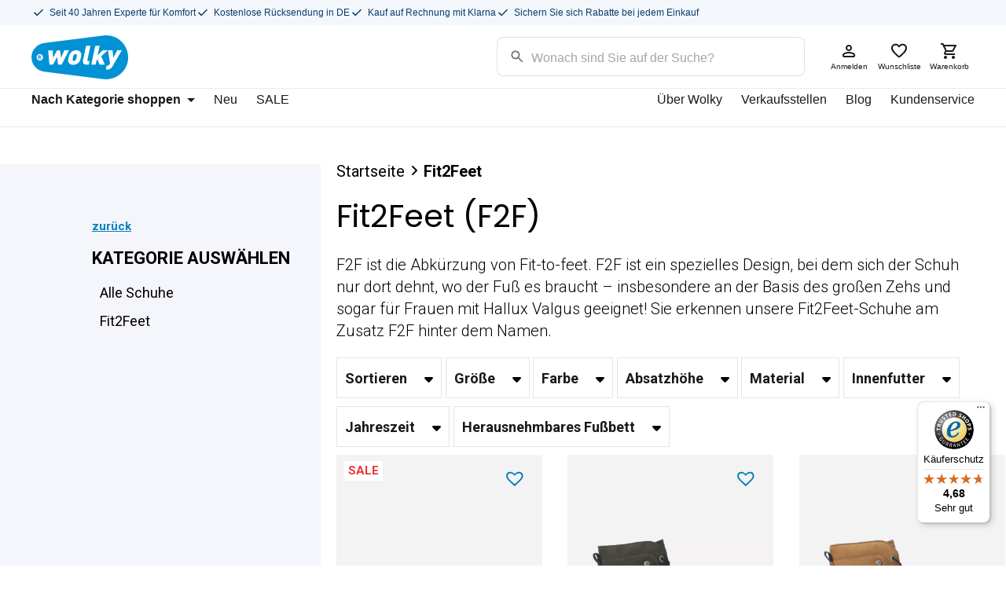

--- FILE ---
content_type: text/html; charset=UTF-8
request_url: https://www.wolky.de/kategorie/specials/hallux-valgus-schuhe/fit2feet/
body_size: 61753
content:
<!doctype html>
<html lang="de" prefix="og: https://ogp.me/ns#">
  <head>
  <meta charset="utf-8">
  <meta http-equiv="x-ua-compatible" content="ie=edge">
  <meta name="viewport" content="width=device-width, initial-scale=1, shrink-to-fit=no maximum-scale=1">
  <script>
                window.dataLayer = window.dataLayer || [];
                window.dataLayer.push({
                    event: "log_state",
                    "customerTotalOrders":0,"customerTotalOrderValue":"0.00","customerFirstName":"","customerLastName":"","customerBillingFirstName":"","customerBillingLastName":"","customerBillingCompany":"","customerBillingAddress1":"","customerBillingAddress2":"","customerBillingCity":"","customerBillingState":"","customerBillingPostcode":"","customerBillingCountry":"","customerBillingEmail":"","customerBillingEmailHash":"e3b0c44298fc1c149afbf4c8996fb92427ae41e4649b934ca495991b7852b855","customerBillingPhone":"","customerShippingFirstName":"","customerShippingLastName":"","customerShippingCompany":"","customerShippingAddress1":"","customerShippingAddress2":"","customerShippingCity":"","customerShippingState":"","customerShippingPostcode":"","customerShippingCountry":"","visitorLoginState":"logged-out","visitorType":"visitor-logged-out","visitorEmail":"","visitorEmailHash":""
                });
              </script><script>
                window.dataLayer = window.dataLayer || [];
                window.dataLayer.push({
                    event: "view_item_list",
                    "item_list_name":"Fit2Feet - 1","items":[{"item_id":859850,"id":859850,"variant_id":null,"sku":"0212784315","item_name":"Snoafer F2F - Biocare vegan taupe","price":"116.81","quantity":1,"item_brand":"Wolky","item_category":"Fit2Feet","item_colour":"Grau","google_business_vertical":"retail"},{"item_id":863012,"id":863012,"variant_id":null,"sku":"0247510770","item_name":"Quinta F2F - Nubukleder kaktusgr\u00fcn","price":"168.03","quantity":1,"item_brand":"Wolky","item_category":"Fit2Feet","item_colour":"Gr\u00fcn","google_business_vertical":"retail"},{"item_id":862995,"id":862995,"variant_id":null,"sku":"0247510360","item_name":"Quinta F2F - Nubukleder camel","price":"168.03","quantity":1,"item_brand":"Wolky","item_category":"Fit2Feet","item_colour":"Braun","google_business_vertical":"retail"},{"item_id":889942,"id":889942,"variant_id":null,"sku":"0212683121","item_name":"Snallerina F2F - Biocare vegan altwei\u00df","price":"142.82","quantity":1,"item_brand":"Wolky","item_category":"Fit2Feet","item_colour":"Beige","google_business_vertical":"retail"},{"item_id":862806,"id":862806,"variant_id":null,"sku":"0038823800","item_name":"Ryland F2F - Leder metallic blau","price":"116.81","quantity":1,"item_brand":"Wolky","item_category":"Fit2Feet","item_colour":"Blau","google_business_vertical":"retail"},{"item_id":862784,"id":862784,"variant_id":null,"sku":"0038823203","item_name":"Ryland F2F - Leder metallic bronze","price":"116.81","quantity":1,"item_brand":"Wolky","item_category":"Fit2Feet","item_colour":"Grau","google_business_vertical":"retail"},{"item_id":806993,"id":806993,"variant_id":null,"sku":"0038880000","item_name":"Ryland F2F - Biocare vegan schwarz","price":"116.81","quantity":1,"item_brand":"Wolky","item_category":"Fit2Feet","item_colour":"Schwarz","google_business_vertical":"retail"},{"item_id":807664,"id":807664,"variant_id":null,"sku":"0038880431","item_name":"Ryland F2F - Biocare vegan brandy","price":"116.81","quantity":1,"item_brand":"Wolky","item_category":"Fit2Feet","item_colour":"Braun","google_business_vertical":"retail"},{"item_id":808078,"id":808078,"variant_id":null,"sku":"0038880800","item_name":"Ryland F2F - Biocare vegan blau","price":"116.81","quantity":1,"item_brand":"Wolky","item_category":"Fit2Feet","item_colour":"Blau","google_business_vertical":"retail"},{"item_id":868110,"id":868110,"variant_id":null,"sku":"0212696000","item_name":"Snallerina F2F - Biocare lack vegan schwarz","price":"142.82","quantity":1,"item_brand":"Wolky","item_category":"Fit2Feet","item_colour":"Schwarz","google_business_vertical":"retail"},{"item_id":859866,"id":859866,"variant_id":null,"sku":"0212784840","item_name":"Snoafer F2F - Biocare vegan jeans","price":"151.22","quantity":1,"item_brand":"Wolky","item_category":"Fit2Feet","item_colour":"Blau","google_business_vertical":"retail"},{"item_id":808106,"id":808106,"variant_id":null,"sku":"0212780000","item_name":"Snoafer F2F - Biocare vegan schwarz","price":"151.22","quantity":1,"item_brand":"Wolky","item_category":"Fit2Feet","item_colour":"Schwarz","google_business_vertical":"retail"},{"item_id":859818,"id":859818,"variant_id":null,"sku":"0212680000","item_name":"Snallerina F2F - Biocare vegan schwarz","price":"142.82","quantity":1,"item_brand":"Wolky","item_category":"Fit2Feet","item_colour":"Schwarz","google_business_vertical":"retail"},{"item_id":807973,"id":807973,"variant_id":null,"sku":"0776096000","item_name":"Alabama F2F - Biocare lack vegan schwarz","price":"142.82","quantity":1,"item_brand":"Wolky","item_category":"Fit2Feet","item_colour":"Schwarz","google_business_vertical":"retail"},{"item_id":827843,"id":827843,"variant_id":null,"sku":"0212781500","item_name":"Snoafer F2F - Biocare vegan rot","price":"151.22","quantity":1,"item_brand":"Wolky","item_category":"Fit2Feet","item_colour":"Rot","google_business_vertical":"retail"},{"item_id":807486,"id":807486,"variant_id":null,"sku":"0247820430","item_name":"Lascana F2F - Leder cognac","price":"235.25","quantity":1,"item_brand":"Wolky","item_category":"Fit2Feet","item_colour":"Braun","google_business_vertical":"retail"},{"item_id":890418,"id":890418,"variant_id":null,"sku":"0212982840","item_name":"Snary Jane F2F - Biocare vegan jeansblau","price":"151.22","quantity":1,"item_brand":"Wolky","item_category":"Fit2Feet","item_colour":"Blau","google_business_vertical":"retail"},{"item_id":859834,"id":859834,"variant_id":null,"sku":"0212780530","item_name":"Snoafer F2F - Biocare vegan bordeauxrot","price":"105.04","quantity":1,"item_brand":"Wolky","item_category":"Fit2Feet","item_colour":"Rot","google_business_vertical":"retail"},{"item_id":806973,"id":806973,"variant_id":null,"sku":"0247610000","item_name":"Ansina F2F - Nubukleder schwarz","price":"201.64","quantity":1,"item_brand":"Wolky","item_category":"Fit2Feet","item_colour":"Schwarz","google_business_vertical":"retail"},{"item_id":679434,"id":679434,"variant_id":null,"sku":"0793080400","item_name":"Mayu F2F - Biocare vegan naturell","price":"134.41","quantity":1,"item_brand":"Wolky","item_category":"Fit2Feet","item_colour":"Braun","google_business_vertical":"retail"},{"item_id":807585,"id":807585,"variant_id":null,"sku":"0247710300","item_name":"Curtina F2F - Nubukleder braun","price":"235.25","quantity":1,"item_brand":"Wolky","item_category":"Fit2Feet","item_colour":"Braun","google_business_vertical":"retail"},{"item_id":679491,"id":679491,"variant_id":null,"sku":"0793180820","item_name":"Midori F2F - Biocare vegan denimblau","price":"142.82","quantity":1,"item_brand":"Wolky","item_category":"Fit2Feet","item_colour":"Blau","google_business_vertical":"retail"},{"item_id":890212,"id":890212,"variant_id":null,"sku":"0038683641","item_name":"Duncan F2F - Biocare vegan altroze","price":"142.82","quantity":1,"item_brand":"Wolky","item_category":"Fit2Feet","item_colour":"Rosa","google_business_vertical":"retail"},{"item_id":807440,"id":807440,"variant_id":null,"sku":"0247510530","item_name":"Quinta F2F - Nubukleder bordeauxrot","price":"168.03","quantity":1,"item_brand":"Wolky","item_category":"Fit2Feet","item_colour":"Rot","google_business_vertical":"retail"},{"item_id":808405,"id":808405,"variant_id":null,"sku":"0247510000","item_name":"Quinta F2F - Nubukleder schwarz","price":"168.03","quantity":1,"item_brand":"Wolky","item_category":"Fit2Feet","item_colour":"Schwarz","google_business_vertical":"retail"},{"item_id":807777,"id":807777,"variant_id":null,"sku":"0247510300","item_name":"Quinta F2F - Nubukleder braun","price":"168.03","quantity":1,"item_brand":"Wolky","item_category":"Fit2Feet","item_colour":"Braun","google_business_vertical":"retail"},{"item_id":808390,"id":808390,"variant_id":null,"sku":"0247510800","item_name":"Quinta F2F - Nubukleder blau","price":"168.03","quantity":1,"item_brand":"Wolky","item_category":"Fit2Feet","item_colour":"Blau","google_business_vertical":"retail"},{"item_id":807911,"id":807911,"variant_id":null,"sku":"0247610300","item_name":"Ansina F2F - Nubukleder braun","price":"201.64","quantity":1,"item_brand":"Wolky","item_category":"Fit2Feet","item_colour":"Braun","google_business_vertical":"retail"},{"item_id":808224,"id":808224,"variant_id":null,"sku":"0247710000","item_name":"Curtina F2F - Nubukleder schwarz","price":"235.25","quantity":1,"item_brand":"Wolky","item_category":"Fit2Feet","item_colour":"Schwarz","google_business_vertical":"retail"},{"item_id":807400,"id":807400,"variant_id":null,"sku":"0247820000","item_name":"Lascana F2F - Leder schwarz","price":"235.25","quantity":1,"item_brand":"Wolky","item_category":"Fit2Feet","item_colour":"Schwarz","google_business_vertical":"retail"},{"item_id":859905,"id":859905,"variant_id":null,"sku":"0212984315","item_name":"Snary Jane F2F - Biocare vegan taupe","price":"105.04","quantity":1,"item_brand":"Wolky","item_category":"Fit2Feet","item_colour":"Grau","google_business_vertical":"retail"},{"item_id":736155,"id":736155,"variant_id":null,"sku":"0038780000","item_name":"Noble F2F - Biocare vegan schwarz","price":"142.82","quantity":1,"item_brand":"Wolky","item_category":"Fit2Feet","item_colour":"Schwarz","google_business_vertical":"retail"},{"item_id":859923,"id":859923,"variant_id":null,"sku":"0212984840","item_name":"Snary Jane F2F - Biocare vegan jeans","price":"151.22","quantity":1,"item_brand":"Wolky","item_category":"Fit2Feet","item_colour":"Blau","google_business_vertical":"retail"},{"item_id":736153,"id":736153,"variant_id":null,"sku":"0038780800","item_name":"Noble F2F - Biocare vegan blau","price":"142.82","quantity":1,"item_brand":"Wolky","item_category":"Fit2Feet","item_colour":"Blau","google_business_vertical":"retail"},{"item_id":859889,"id":859889,"variant_id":null,"sku":"0212980000","item_name":"Snary Jane F2F - Biocare vegan schwarz","price":"151.22","quantity":1,"item_brand":"Wolky","item_category":"Fit2Feet","item_colour":"Schwarz","google_business_vertical":"retail"},{"item_id":677911,"id":677911,"variant_id":null,"sku":"0038680820","item_name":"Duncan F2F - Biocare vegan denimblau","price":"142.82","quantity":1,"item_brand":"Wolky","item_category":"Fit2Feet","item_colour":"Blau","google_business_vertical":"retail"},{"item_id":735741,"id":735741,"variant_id":null,"sku":"0038680120","item_name":"Duncan F2F - Biocare vegan champagner","price":"142.82","quantity":1,"item_brand":"Wolky","item_category":"Fit2Feet","item_colour":"Gold","google_business_vertical":"retail"},{"item_id":646655,"id":646655,"variant_id":null,"sku":"0793080000","item_name":"Mayu F2F - Biocare vegan schwarz","price":"134.41","quantity":1,"item_brand":"Wolky","item_category":"Fit2Feet","item_colour":"Schwarz","google_business_vertical":"retail"},{"item_id":595980,"id":595980,"variant_id":null,"sku":"0038680000","item_name":"Duncan F2F - Biocare vegan schwarz","price":"142.82","quantity":1,"item_brand":"Wolky","item_category":"Fit2Feet","item_colour":"Schwarz","google_business_vertical":"retail"},{"item_id":891010,"id":891010,"variant_id":null,"sku":"0208587800","item_name":"Lumari F2F - Biocare vegan blau","price":"142.82","quantity":1,"item_brand":"Wolky","item_category":"Fit2Feet","item_colour":"Blau","google_business_vertical":"retail"},{"item_id":891247,"id":891247,"variant_id":null,"sku":"0208587710","item_name":"Lumari F2F - Biocare vegan olivgr\u00fcn","price":"142.82","quantity":1,"item_brand":"Wolky","item_category":"Fit2Feet","item_colour":"Gr\u00fcn","google_business_vertical":"retail"},{"item_id":890996,"id":890996,"variant_id":null,"sku":"0208587410","item_name":"Lumari F2F - Biocare vegan tobacco-braun","price":"142.82","quantity":1,"item_brand":"Wolky","item_category":"Fit2Feet","item_colour":"Braun","google_business_vertical":"retail"}]
                });
              </script>    <!-- Start VWO Common Smartcode -->
    <script data-jetpack-boost="ignore" type='text/javascript'>
        var _vwo_clicks = 10;
    </script>
    <!-- End VWO Common Smartcode -->
        <!-- Start VWO Async SmartCode -->
    <link rel="preconnect" href="https://dev.visualwebsiteoptimizer.com" />
    <script data-jetpack-boost="ignore" type='text/javascript' id='vwoCode'>
        /* Fix: wp-rocket (application/ld+json) */
        window._vwo_code || (function () {
            var w=window,
            d=document;
            var account_id=240783,
            version=2.2,
            settings_tolerance=2000,
            library_tolerance=2500,
            use_existing_jquery=false,
            platform='web',
            hide_element='body',
            hide_element_style='opacity:0 !important;filter:alpha(opacity=0) !important;background:none !important';
            /* DO NOT EDIT BELOW THIS LINE */
            if(f=!1,v=d.querySelector('#vwoCode'),cc={},-1<d.URL.indexOf('__vwo_disable__')||w._vwo_code)return;try{var e=JSON.parse(localStorage.getItem('_vwo_'+account_id+'_config'));cc=e&&'object'==typeof e?e:{}}catch(e){}function r(t){try{return decodeURIComponent(t)}catch(e){return t}}var s=function(){var e={combination:[],combinationChoose:[],split:[],exclude:[],uuid:null,consent:null,optOut:null},t=d.cookie||'';if(!t)return e;for(var n,i,o=/(?:^|;\s*)(?:(_vis_opt_exp_(\d+)_combi=([^;]*))|(_vis_opt_exp_(\d+)_combi_choose=([^;]*))|(_vis_opt_exp_(\d+)_split=([^:;]*))|(_vis_opt_exp_(\d+)_exclude=[^;]*)|(_vis_opt_out=([^;]*))|(_vwo_global_opt_out=[^;]*)|(_vwo_uuid=([^;]*))|(_vwo_consent=([^;]*)))/g;null!==(n=o.exec(t));)try{n[1]?e.combination.push({id:n[2],value:r(n[3])}):n[4]?e.combinationChoose.push({id:n[5],value:r(n[6])}):n[7]?e.split.push({id:n[8],value:r(n[9])}):n[10]?e.exclude.push({id:n[11]}):n[12]?e.optOut=r(n[13]):n[14]?e.optOut=!0:n[15]?e.uuid=r(n[16]):n[17]&&(i=r(n[18]),e.consent=i&&3<=i.length?i.substring(0,3):null)}catch(e){}return e}();function i(){var e=function(){if(w.VWO&&Array.isArray(w.VWO))for(var e=0;e<w.VWO.length;e++){var t=w.VWO[e];if(Array.isArray(t)&&('setVisitorId'===t[0]||'setSessionId'===t[0]))return!0}return!1}(),t='a='+account_id+'&u='+encodeURIComponent(w._vis_opt_url||d.URL)+'&vn='+version+'&ph=1'+('undefined'!=typeof platform?'&p='+platform:'')+'&st='+w.performance.now();e||((n=function(){var e,t=[],n={},i=w.VWO&&w.VWO.appliedCampaigns||{};for(e in i){var o=i[e]&&i[e].v;o&&(t.push(e+'-'+o+'-1'),n[e]=!0)}if(s&&s.combination)for(var r=0;r<s.combination.length;r++){var a=s.combination[r];n[a.id]||t.push(a.id+'-'+a.value)}return t.join('|')}())&&(t+='&c='+n),(n=function(){var e=[],t={};if(s&&s.combinationChoose)for(var n=0;n<s.combinationChoose.length;n++){var i=s.combinationChoose[n];e.push(i.id+'-'+i.value),t[i.id]=!0}if(s&&s.split)for(var o=0;o<s.split.length;o++)t[(i=s.split[o]).id]||e.push(i.id+'-'+i.value);return e.join('|')}())&&(t+='&cc='+n),(n=function(){var e={},t=[];if(w.VWO&&Array.isArray(w.VWO))for(var n=0;n<w.VWO.length;n++){var i=w.VWO[n];if(Array.isArray(i)&&'setVariation'===i[0]&&i[1]&&Array.isArray(i[1]))for(var o=0;o<i[1].length;o++){var r,a=i[1][o];a&&'object'==typeof a&&(r=a.e,a=a.v,r&&a&&(e[r]=a))}}for(r in e)t.push(r+'-'+e[r]);return t.join('|')}())&&(t+='&sv='+n)),s&&s.optOut&&(t+='&o='+s.optOut);var n=function(){var e=[],t={};if(s&&s.exclude)for(var n=0;n<s.exclude.length;n++){var i=s.exclude[n];t[i.id]||(e.push(i.id),t[i.id]=!0)}return e.join('|')}();return n&&(t+='&e='+n),s&&s.uuid&&(t+='&id='+s.uuid),s&&s.consent&&(t+='&consent='+s.consent),w.name&&-1<w.name.indexOf('_vis_preview')&&(t+='&pM=true'),w.VWO&&w.VWO.ed&&(t+='&ed='+w.VWO.ed),t}code={nonce:v&&v.nonce,use_existing_jquery:function(){return'undefined'!=typeof use_existing_jquery?use_existing_jquery:void 0},library_tolerance:function(){return'undefined'!=typeof library_tolerance?library_tolerance:void 0},settings_tolerance:function(){return cc.sT||settings_tolerance},hide_element_style:function(){return'{'+(cc.hES||hide_element_style)+'}'},hide_element:function(){return performance.getEntriesByName('first-contentful-paint')[0]?'':'string'==typeof cc.hE?cc.hE:hide_element},getVersion:function(){return version},finish:function(e){var t;f||(f=!0,(t=d.getElementById('_vis_opt_path_hides'))&&t.parentNode.removeChild(t),e&&((new Image).src='https://dev.visualwebsiteoptimizer.com/ee.gif?a='+account_id+e))},finished:function(){return f},addScript:function(e){var t=d.createElement('script');t.type='text/javascript',e.src?t.src=e.src:t.text=e.text,v&&t.setAttribute('nonce',v.nonce),d.getElementsByTagName('head')[0].appendChild(t)},load:function(e,t){t=t||{};var n=new XMLHttpRequest;n.open('GET',e,!0),n.withCredentials=!t.dSC,n.responseType=t.responseType||'text',n.onload=function(){if(t.onloadCb)return t.onloadCb(n,e);200===n.status?_vwo_code.addScript({text:n.responseText}):_vwo_code.finish('&e=loading_failure:'+e)},n.onerror=function(){if(t.onerrorCb)return t.onerrorCb(e);_vwo_code.finish('&e=loading_failure:'+e)},n.send()},init:function(){var e,t=this.settings_tolerance();w._vwo_settings_timer=setTimeout(function(){_vwo_code.finish()},t),'body'!==this.hide_element()?(n=d.createElement('style'),e=(t=this.hide_element())?t+this.hide_element_style():'',t=d.getElementsByTagName('head')[0],n.setAttribute('id','_vis_opt_path_hides'),v&&n.setAttribute('nonce',v.nonce),n.setAttribute('type','text/css'),n.styleSheet?n.styleSheet.cssText=e:n.appendChild(d.createTextNode(e)),t.appendChild(n)):(n=d.getElementsByTagName('head')[0],(e=d.createElement('div')).style.cssText='z-index: 2147483647 !important;position: fixed !important;left: 0 !important;top: 0 !important;width: 100% !important;height: 100% !important;background: white !important;',e.setAttribute('id','_vis_opt_path_hides'),e.classList.add('_vis_hide_layer'),n.parentNode.insertBefore(e,n.nextSibling));var n='https://dev.visualwebsiteoptimizer.com/j.php?'+i();-1!==w.location.search.indexOf('_vwo_xhr')?this.addScript({src:n}):this.load(n+'&x=true',{l:1})}};w._vwo_code=code;code.init();})();
    </script>
    <!-- End VWO Async SmartCode -->
    
<!-- Suchmaschinen-Optimierung durch Rank Math PRO - https://rankmath.com/ -->
<title>Fit2Feet kaufen? Bestellen Sie direkt online bei Wolky.de</title>
<meta name="description" content="Fit2Feet: bequeme Wolky-Schuhe mit perfekter Passform. ✓ Kauf auf Rechnung ✓ Kostenlose Rücksendung ✓ Sparen Sie für einen Rabatt"/>
<meta name="robots" content="follow, noindex"/>
<meta property="og:locale" content="de_DE" />
<meta property="og:type" content="article" />
<meta property="og:title" content="Fit2Feet kaufen? Bestellen Sie direkt online bei Wolky.de" />
<meta property="og:description" content="Fit2Feet: bequeme Wolky-Schuhe mit perfekter Passform. ✓ Kauf auf Rechnung ✓ Kostenlose Rücksendung ✓ Sparen Sie für einen Rabatt" />
<meta property="og:url" content="https://www.wolky.de/kategorie/fit2feet/" />
<meta property="og:site_name" content="Wolky" />
<meta property="article:publisher" content="https://www.facebook.com/WolkyshopDeutschland/" />
<meta name="twitter:card" content="summary_large_image" />
<meta name="twitter:title" content="Fit2Feet kaufen? Bestellen Sie direkt online bei Wolky.de" />
<meta name="twitter:description" content="Fit2Feet: bequeme Wolky-Schuhe mit perfekter Passform. ✓ Kauf auf Rechnung ✓ Kostenlose Rücksendung ✓ Sparen Sie für einen Rabatt" />
<meta name="twitter:label1" content="Produkte" />
<meta name="twitter:data1" content="79" />
<script type="application/ld+json" class="rank-math-schema">{"@context":"https://schema.org","@graph":[{"@type":"Organization","@id":"https://www.wolky.de/#organization","name":"Wolky","sameAs":["https://www.facebook.com/WolkyshopDeutschland/","https://www.instagram.com/wolkyshop/","https://nl.pinterest.com/wolkyshop/_shop/"]},{"@type":"WebSite","@id":"https://www.wolky.de/#website","url":"https://www.wolky.de","name":"Wolky","alternateName":"Wolkyshop","publisher":{"@id":"https://www.wolky.de/#organization"},"inLanguage":"de"},{"@type":"BreadcrumbList","@id":"https://www.wolky.de/kategorie/fit2feet/#breadcrumb","itemListElement":[{"@type":"ListItem","position":"1","item":{"@id":"https://www.wolky.de","name":"Home"}},{"@type":"ListItem","position":"2","item":{"@id":"https://www.wolky.de/kategorie/fit2feet/","name":"Fit2Feet"}}]},{"@type":"CollectionPage","@id":"https://www.wolky.de/kategorie/fit2feet/#webpage","url":"https://www.wolky.de/kategorie/fit2feet/","name":"Fit2Feet kaufen? Bestellen Sie direkt online bei Wolky.de","isPartOf":{"@id":"https://www.wolky.de/#website"},"inLanguage":"de","breadcrumb":{"@id":"https://www.wolky.de/kategorie/fit2feet/#breadcrumb"}}]}</script>
<!-- /Rank Math WordPress SEO Plugin -->

<link rel='dns-prefetch' href='//static.klaviyo.com' />
<link rel='dns-prefetch' href='//widgets.trustedshops.com' />
<link href='https://fonts.gstatic.com' crossorigin rel='preconnect' />
<link rel="alternate" type="application/rss+xml" title="Wolky &raquo; Fit2Feet Kategorie Feed" href="https://www.wolky.de/kategorie/fit2feet/feed/" />
<style id='wp-img-auto-sizes-contain-inline-css' type='text/css'>
img:is([sizes=auto i],[sizes^="auto," i]){contain-intrinsic-size:3000px 1500px}
/*# sourceURL=wp-img-auto-sizes-contain-inline-css */
</style>
<link rel='stylesheet' id='easy-autocomplete-css' href='https://www.wolky.de/app/plugins/woocommerce-products-filter/js/easy-autocomplete/easy-autocomplete.min.css?ver=3.3.7.3' type='text/css' media='all' />
<link rel='stylesheet' id='easy-autocomplete-theme-css' href='https://www.wolky.de/app/plugins/woocommerce-products-filter/js/easy-autocomplete/easy-autocomplete.themes.min.css?ver=3.3.7.3' type='text/css' media='all' />
<style id='wp-emoji-styles-inline-css' type='text/css'>

	img.wp-smiley, img.emoji {
		display: inline !important;
		border: none !important;
		box-shadow: none !important;
		height: 1em !important;
		width: 1em !important;
		margin: 0 0.07em !important;
		vertical-align: -0.1em !important;
		background: none !important;
		padding: 0 !important;
	}
/*# sourceURL=wp-emoji-styles-inline-css */
</style>
<link rel='stylesheet' id='wp-block-library-css' href='https://www.wolky.de/wp/wp-includes/css/dist/block-library/style.min.css?ver=6.9' type='text/css' media='all' />
<style id='classic-theme-styles-inline-css' type='text/css'>
/*! This file is auto-generated */
.wp-block-button__link{color:#fff;background-color:#32373c;border-radius:9999px;box-shadow:none;text-decoration:none;padding:calc(.667em + 2px) calc(1.333em + 2px);font-size:1.125em}.wp-block-file__button{background:#32373c;color:#fff;text-decoration:none}
/*# sourceURL=/wp-includes/css/classic-themes.min.css */
</style>
<link rel='stylesheet' id='wpmf-gallery-popup-style-css' href='https://www.wolky.de/app/plugins/wp-media-folder/assets/css/display-gallery/magnific-popup.css?ver=0.9.9' type='text/css' media='all' />
<link rel='stylesheet' id='wpmf-gallery-style-css' href='https://www.wolky.de/app/plugins/wp-media-folder/assets/css/display-gallery/style-display-gallery.css?ver=6.1.9' type='text/css' media='all' />
<link rel='stylesheet' id='wpmf-slick-style-css' href='https://www.wolky.de/app/plugins/wp-media-folder/assets/js/slick/slick.css?ver=6.1.9' type='text/css' media='all' />
<link rel='stylesheet' id='wpmf-slick-theme-style-css' href='https://www.wolky.de/app/plugins/wp-media-folder/assets/js/slick/slick-theme.css?ver=6.1.9' type='text/css' media='all' />
<style id='global-styles-inline-css' type='text/css'>
:root{--wp--preset--aspect-ratio--square: 1;--wp--preset--aspect-ratio--4-3: 4/3;--wp--preset--aspect-ratio--3-4: 3/4;--wp--preset--aspect-ratio--3-2: 3/2;--wp--preset--aspect-ratio--2-3: 2/3;--wp--preset--aspect-ratio--16-9: 16/9;--wp--preset--aspect-ratio--9-16: 9/16;--wp--preset--color--black: #000000;--wp--preset--color--cyan-bluish-gray: #abb8c3;--wp--preset--color--white: #ffffff;--wp--preset--color--pale-pink: #f78da7;--wp--preset--color--vivid-red: #cf2e2e;--wp--preset--color--luminous-vivid-orange: #ff6900;--wp--preset--color--luminous-vivid-amber: #fcb900;--wp--preset--color--light-green-cyan: #7bdcb5;--wp--preset--color--vivid-green-cyan: #00d084;--wp--preset--color--pale-cyan-blue: #8ed1fc;--wp--preset--color--vivid-cyan-blue: #0693e3;--wp--preset--color--vivid-purple: #9b51e0;--wp--preset--gradient--vivid-cyan-blue-to-vivid-purple: linear-gradient(135deg,rgb(6,147,227) 0%,rgb(155,81,224) 100%);--wp--preset--gradient--light-green-cyan-to-vivid-green-cyan: linear-gradient(135deg,rgb(122,220,180) 0%,rgb(0,208,130) 100%);--wp--preset--gradient--luminous-vivid-amber-to-luminous-vivid-orange: linear-gradient(135deg,rgb(252,185,0) 0%,rgb(255,105,0) 100%);--wp--preset--gradient--luminous-vivid-orange-to-vivid-red: linear-gradient(135deg,rgb(255,105,0) 0%,rgb(207,46,46) 100%);--wp--preset--gradient--very-light-gray-to-cyan-bluish-gray: linear-gradient(135deg,rgb(238,238,238) 0%,rgb(169,184,195) 100%);--wp--preset--gradient--cool-to-warm-spectrum: linear-gradient(135deg,rgb(74,234,220) 0%,rgb(151,120,209) 20%,rgb(207,42,186) 40%,rgb(238,44,130) 60%,rgb(251,105,98) 80%,rgb(254,248,76) 100%);--wp--preset--gradient--blush-light-purple: linear-gradient(135deg,rgb(255,206,236) 0%,rgb(152,150,240) 100%);--wp--preset--gradient--blush-bordeaux: linear-gradient(135deg,rgb(254,205,165) 0%,rgb(254,45,45) 50%,rgb(107,0,62) 100%);--wp--preset--gradient--luminous-dusk: linear-gradient(135deg,rgb(255,203,112) 0%,rgb(199,81,192) 50%,rgb(65,88,208) 100%);--wp--preset--gradient--pale-ocean: linear-gradient(135deg,rgb(255,245,203) 0%,rgb(182,227,212) 50%,rgb(51,167,181) 100%);--wp--preset--gradient--electric-grass: linear-gradient(135deg,rgb(202,248,128) 0%,rgb(113,206,126) 100%);--wp--preset--gradient--midnight: linear-gradient(135deg,rgb(2,3,129) 0%,rgb(40,116,252) 100%);--wp--preset--font-size--small: 13px;--wp--preset--font-size--medium: 20px;--wp--preset--font-size--large: 36px;--wp--preset--font-size--x-large: 42px;--wp--preset--spacing--20: 0.44rem;--wp--preset--spacing--30: 0.67rem;--wp--preset--spacing--40: 1rem;--wp--preset--spacing--50: 1.5rem;--wp--preset--spacing--60: 2.25rem;--wp--preset--spacing--70: 3.38rem;--wp--preset--spacing--80: 5.06rem;--wp--preset--shadow--natural: 6px 6px 9px rgba(0, 0, 0, 0.2);--wp--preset--shadow--deep: 12px 12px 50px rgba(0, 0, 0, 0.4);--wp--preset--shadow--sharp: 6px 6px 0px rgba(0, 0, 0, 0.2);--wp--preset--shadow--outlined: 6px 6px 0px -3px rgb(255, 255, 255), 6px 6px rgb(0, 0, 0);--wp--preset--shadow--crisp: 6px 6px 0px rgb(0, 0, 0);}:where(.is-layout-flex){gap: 0.5em;}:where(.is-layout-grid){gap: 0.5em;}body .is-layout-flex{display: flex;}.is-layout-flex{flex-wrap: wrap;align-items: center;}.is-layout-flex > :is(*, div){margin: 0;}body .is-layout-grid{display: grid;}.is-layout-grid > :is(*, div){margin: 0;}:where(.wp-block-columns.is-layout-flex){gap: 2em;}:where(.wp-block-columns.is-layout-grid){gap: 2em;}:where(.wp-block-post-template.is-layout-flex){gap: 1.25em;}:where(.wp-block-post-template.is-layout-grid){gap: 1.25em;}.has-black-color{color: var(--wp--preset--color--black) !important;}.has-cyan-bluish-gray-color{color: var(--wp--preset--color--cyan-bluish-gray) !important;}.has-white-color{color: var(--wp--preset--color--white) !important;}.has-pale-pink-color{color: var(--wp--preset--color--pale-pink) !important;}.has-vivid-red-color{color: var(--wp--preset--color--vivid-red) !important;}.has-luminous-vivid-orange-color{color: var(--wp--preset--color--luminous-vivid-orange) !important;}.has-luminous-vivid-amber-color{color: var(--wp--preset--color--luminous-vivid-amber) !important;}.has-light-green-cyan-color{color: var(--wp--preset--color--light-green-cyan) !important;}.has-vivid-green-cyan-color{color: var(--wp--preset--color--vivid-green-cyan) !important;}.has-pale-cyan-blue-color{color: var(--wp--preset--color--pale-cyan-blue) !important;}.has-vivid-cyan-blue-color{color: var(--wp--preset--color--vivid-cyan-blue) !important;}.has-vivid-purple-color{color: var(--wp--preset--color--vivid-purple) !important;}.has-black-background-color{background-color: var(--wp--preset--color--black) !important;}.has-cyan-bluish-gray-background-color{background-color: var(--wp--preset--color--cyan-bluish-gray) !important;}.has-white-background-color{background-color: var(--wp--preset--color--white) !important;}.has-pale-pink-background-color{background-color: var(--wp--preset--color--pale-pink) !important;}.has-vivid-red-background-color{background-color: var(--wp--preset--color--vivid-red) !important;}.has-luminous-vivid-orange-background-color{background-color: var(--wp--preset--color--luminous-vivid-orange) !important;}.has-luminous-vivid-amber-background-color{background-color: var(--wp--preset--color--luminous-vivid-amber) !important;}.has-light-green-cyan-background-color{background-color: var(--wp--preset--color--light-green-cyan) !important;}.has-vivid-green-cyan-background-color{background-color: var(--wp--preset--color--vivid-green-cyan) !important;}.has-pale-cyan-blue-background-color{background-color: var(--wp--preset--color--pale-cyan-blue) !important;}.has-vivid-cyan-blue-background-color{background-color: var(--wp--preset--color--vivid-cyan-blue) !important;}.has-vivid-purple-background-color{background-color: var(--wp--preset--color--vivid-purple) !important;}.has-black-border-color{border-color: var(--wp--preset--color--black) !important;}.has-cyan-bluish-gray-border-color{border-color: var(--wp--preset--color--cyan-bluish-gray) !important;}.has-white-border-color{border-color: var(--wp--preset--color--white) !important;}.has-pale-pink-border-color{border-color: var(--wp--preset--color--pale-pink) !important;}.has-vivid-red-border-color{border-color: var(--wp--preset--color--vivid-red) !important;}.has-luminous-vivid-orange-border-color{border-color: var(--wp--preset--color--luminous-vivid-orange) !important;}.has-luminous-vivid-amber-border-color{border-color: var(--wp--preset--color--luminous-vivid-amber) !important;}.has-light-green-cyan-border-color{border-color: var(--wp--preset--color--light-green-cyan) !important;}.has-vivid-green-cyan-border-color{border-color: var(--wp--preset--color--vivid-green-cyan) !important;}.has-pale-cyan-blue-border-color{border-color: var(--wp--preset--color--pale-cyan-blue) !important;}.has-vivid-cyan-blue-border-color{border-color: var(--wp--preset--color--vivid-cyan-blue) !important;}.has-vivid-purple-border-color{border-color: var(--wp--preset--color--vivid-purple) !important;}.has-vivid-cyan-blue-to-vivid-purple-gradient-background{background: var(--wp--preset--gradient--vivid-cyan-blue-to-vivid-purple) !important;}.has-light-green-cyan-to-vivid-green-cyan-gradient-background{background: var(--wp--preset--gradient--light-green-cyan-to-vivid-green-cyan) !important;}.has-luminous-vivid-amber-to-luminous-vivid-orange-gradient-background{background: var(--wp--preset--gradient--luminous-vivid-amber-to-luminous-vivid-orange) !important;}.has-luminous-vivid-orange-to-vivid-red-gradient-background{background: var(--wp--preset--gradient--luminous-vivid-orange-to-vivid-red) !important;}.has-very-light-gray-to-cyan-bluish-gray-gradient-background{background: var(--wp--preset--gradient--very-light-gray-to-cyan-bluish-gray) !important;}.has-cool-to-warm-spectrum-gradient-background{background: var(--wp--preset--gradient--cool-to-warm-spectrum) !important;}.has-blush-light-purple-gradient-background{background: var(--wp--preset--gradient--blush-light-purple) !important;}.has-blush-bordeaux-gradient-background{background: var(--wp--preset--gradient--blush-bordeaux) !important;}.has-luminous-dusk-gradient-background{background: var(--wp--preset--gradient--luminous-dusk) !important;}.has-pale-ocean-gradient-background{background: var(--wp--preset--gradient--pale-ocean) !important;}.has-electric-grass-gradient-background{background: var(--wp--preset--gradient--electric-grass) !important;}.has-midnight-gradient-background{background: var(--wp--preset--gradient--midnight) !important;}.has-small-font-size{font-size: var(--wp--preset--font-size--small) !important;}.has-medium-font-size{font-size: var(--wp--preset--font-size--medium) !important;}.has-large-font-size{font-size: var(--wp--preset--font-size--large) !important;}.has-x-large-font-size{font-size: var(--wp--preset--font-size--x-large) !important;}
:where(.wp-block-post-template.is-layout-flex){gap: 1.25em;}:where(.wp-block-post-template.is-layout-grid){gap: 1.25em;}
:where(.wp-block-term-template.is-layout-flex){gap: 1.25em;}:where(.wp-block-term-template.is-layout-grid){gap: 1.25em;}
:where(.wp-block-columns.is-layout-flex){gap: 2em;}:where(.wp-block-columns.is-layout-grid){gap: 2em;}
:root :where(.wp-block-pullquote){font-size: 1.5em;line-height: 1.6;}
/*# sourceURL=global-styles-inline-css */
</style>
<link rel='stylesheet' id='woof-css' href='https://www.wolky.de/app/plugins/woocommerce-products-filter/css/front.css?ver=3.3.7.3' type='text/css' media='all' />
<style id='woof-inline-css' type='text/css'>

.woof_products_top_panel li span, .woof_products_top_panel2 li span{background: url(https://www.wolky.de/app/plugins/woocommerce-products-filter/img/delete.png);background-size: 14px 14px;background-repeat: no-repeat;background-position: right;}
.jQuery-plainOverlay-progress {
                        border-top: 12px solid #042d8f !important;
                    }
.woof_edit_view{
                    display: none;
                }


/*# sourceURL=woof-inline-css */
</style>
<link rel='stylesheet' id='plainoverlay-css' href='https://www.wolky.de/app/plugins/woocommerce-products-filter/css/plainoverlay.css?ver=3.3.7.3' type='text/css' media='all' />
<link rel='stylesheet' id='woof_by_author_html_items-css' href='https://www.wolky.de/app/plugins/woocommerce-products-filter/ext/by_author/css/by_author.css?ver=3.3.7.3' type='text/css' media='all' />
<link rel='stylesheet' id='woof_by_backorder_html_items-css' href='https://www.wolky.de/app/plugins/woocommerce-products-filter/ext/by_backorder/css/by_backorder.css?ver=3.3.7.3' type='text/css' media='all' />
<link rel='stylesheet' id='woof_by_instock_html_items-css' href='https://www.wolky.de/app/plugins/woocommerce-products-filter/ext/by_instock/css/by_instock.css?ver=3.3.7.3' type='text/css' media='all' />
<link rel='stylesheet' id='woof_by_onsales_html_items-css' href='https://www.wolky.de/app/plugins/woocommerce-products-filter/ext/by_onsales/css/by_onsales.css?ver=3.3.7.3' type='text/css' media='all' />
<link rel='stylesheet' id='woof_by_sku_html_items-css' href='https://www.wolky.de/app/plugins/woocommerce-products-filter/ext/by_sku/css/by_sku.css?ver=3.3.7.3' type='text/css' media='all' />
<link rel='stylesheet' id='woof_by_text_html_items-css' href='https://www.wolky.de/app/plugins/woocommerce-products-filter/ext/by_text/assets/css/front.css?ver=3.3.7.3' type='text/css' media='all' />
<link rel='stylesheet' id='woof_color_html_items-css' href='https://www.wolky.de/app/plugins/woocommerce-products-filter/ext/color/css/html_types/color.css?ver=3.3.7.3' type='text/css' media='all' />
<link rel='stylesheet' id='woof_image_html_items-css' href='https://www.wolky.de/app/plugins/woocommerce-products-filter/ext/image/css/html_types/image.css?ver=3.3.7.3' type='text/css' media='all' />
<link rel='stylesheet' id='woof_label_html_items-css' href='https://www.wolky.de/app/plugins/woocommerce-products-filter/ext/label/css/html_types/label.css?ver=3.3.7.3' type='text/css' media='all' />
<link rel='stylesheet' id='woof_select_hierarchy_html_items-css' href='https://www.wolky.de/app/plugins/woocommerce-products-filter/ext/select_hierarchy/css/html_types/select_hierarchy.css?ver=3.3.7.3' type='text/css' media='all' />
<link rel='stylesheet' id='woof_select_radio_check_html_items-css' href='https://www.wolky.de/app/plugins/woocommerce-products-filter/ext/select_radio_check/css/html_types/select_radio_check.css?ver=3.3.7.3' type='text/css' media='all' />
<link rel='stylesheet' id='woof_slider_html_items-css' href='https://www.wolky.de/app/plugins/woocommerce-products-filter/ext/slider/css/html_types/slider.css?ver=3.3.7.3' type='text/css' media='all' />
<link rel='stylesheet' id='woof_sd_html_items_checkbox-css' href='https://www.wolky.de/app/plugins/woocommerce-products-filter/ext/smart_designer/css/elements/checkbox.css?ver=3.3.7.3' type='text/css' media='all' />
<link rel='stylesheet' id='woof_sd_html_items_radio-css' href='https://www.wolky.de/app/plugins/woocommerce-products-filter/ext/smart_designer/css/elements/radio.css?ver=3.3.7.3' type='text/css' media='all' />
<link rel='stylesheet' id='woof_sd_html_items_switcher-css' href='https://www.wolky.de/app/plugins/woocommerce-products-filter/ext/smart_designer/css/elements/switcher.css?ver=3.3.7.3' type='text/css' media='all' />
<link rel='stylesheet' id='woof_sd_html_items_color-css' href='https://www.wolky.de/app/plugins/woocommerce-products-filter/ext/smart_designer/css/elements/color.css?ver=3.3.7.3' type='text/css' media='all' />
<link rel='stylesheet' id='woof_sd_html_items_tooltip-css' href='https://www.wolky.de/app/plugins/woocommerce-products-filter/ext/smart_designer/css/tooltip.css?ver=3.3.7.3' type='text/css' media='all' />
<link rel='stylesheet' id='woof_sd_html_items_front-css' href='https://www.wolky.de/app/plugins/woocommerce-products-filter/ext/smart_designer/css/front.css?ver=3.3.7.3' type='text/css' media='all' />
<link rel='stylesheet' id='woof-switcher23-css' href='https://www.wolky.de/app/plugins/woocommerce-products-filter/css/switcher.css?ver=3.3.7.3' type='text/css' media='all' />
<link rel='stylesheet' id='woocommerce-layout-css' href='https://www.wolky.de/app/plugins/woocommerce/assets/css/woocommerce-layout.css?ver=10.4.3' type='text/css' media='all' />
<link rel='stylesheet' id='woocommerce-smallscreen-css' href='https://www.wolky.de/app/plugins/woocommerce/assets/css/woocommerce-smallscreen.css?ver=10.4.3' type='text/css' media='only screen and (max-width: 768px)' />
<link rel='stylesheet' id='woocommerce-general-css' href='https://www.wolky.de/app/plugins/woocommerce/assets/css/woocommerce.css?ver=10.4.3' type='text/css' media='all' />
<style id='woocommerce-inline-inline-css' type='text/css'>
.woocommerce form .form-row .required { visibility: visible; }
/*# sourceURL=woocommerce-inline-inline-css */
</style>
<link rel='preload' as='font' type='font/woff2' crossorigin='anonymous' id='tinvwl-webfont-font-css' href='https://www.wolky.de/app/plugins/ti-woocommerce-wishlist/assets/fonts/tinvwl-webfont.woff2?ver=xu2uyi'  media='all' />
<link rel='stylesheet' id='tinvwl-webfont-css' href='https://www.wolky.de/app/plugins/ti-woocommerce-wishlist/assets/css/webfont.min.css?ver=2.11.1' type='text/css' media='all' />
<link rel='stylesheet' id='tinvwl-css' href='https://www.wolky.de/app/plugins/ti-woocommerce-wishlist/assets/css/public.min.css?ver=2.11.1' type='text/css' media='all' />
<link rel='stylesheet' id='wolkyshop/main.scss-css' href='https://www.wolky.de/app/themes/wolkyshop/dist/styles/main_678c482b.css' type='text/css' media='all' />
<link rel='stylesheet' id='elementor-frontend-css' href='https://www.wolky.de/app/plugins/elementor/assets/css/frontend.min.css?ver=3.34.2' type='text/css' media='all' />
<link rel='stylesheet' id='elementor-post-182748-css' href='https://www.wolky.de/app/uploads/elementor/css/post-182748.css?ver=1768984398' type='text/css' media='all' />
<style id='rocket-lazyload-inline-css' type='text/css'>
.rll-youtube-player{position:relative;padding-bottom:56.23%;height:0;overflow:hidden;max-width:100%;}.rll-youtube-player:focus-within{outline: 2px solid currentColor;outline-offset: 5px;}.rll-youtube-player iframe{position:absolute;top:0;left:0;width:100%;height:100%;z-index:100;background:0 0}.rll-youtube-player img{bottom:0;display:block;left:0;margin:auto;max-width:100%;width:100%;position:absolute;right:0;top:0;border:none;height:auto;-webkit-transition:.4s all;-moz-transition:.4s all;transition:.4s all}.rll-youtube-player img:hover{-webkit-filter:brightness(75%)}.rll-youtube-player .play{height:100%;width:100%;left:0;top:0;position:absolute;background:url(https://www.wolky.de/app/plugins/wp-rocket/assets/img/youtube.png) no-repeat center;background-color: transparent !important;cursor:pointer;border:none;}
/*# sourceURL=rocket-lazyload-inline-css */
</style>
<script type="text/javascript" src="https://www.wolky.de/wp/wp-includes/js/jquery/jquery.min.js?ver=3.7.1" id="jquery-core-js"></script>
<script type="text/javascript" src="https://www.wolky.de/wp/wp-includes/js/jquery/jquery-migrate.min.js?ver=3.4.1" id="jquery-migrate-js"></script>
<script type="text/javascript" src="https://www.wolky.de/app/plugins/woocommerce-products-filter/js/easy-autocomplete/jquery.easy-autocomplete.min.js?ver=3.3.7.3" id="easy-autocomplete-js"></script>
<script type="text/javascript" id="woof-husky-js-extra">
/* <![CDATA[ */
var woof_husky_txt = {"ajax_url":"https://www.wolky.de/wp/wp-admin/admin-ajax.php","plugin_uri":"https://www.wolky.de/app/plugins/woocommerce-products-filter/ext/by_text/","loader":"https://www.wolky.de/app/plugins/woocommerce-products-filter/ext/by_text/assets/img/ajax-loader.gif","not_found":"Nothing found!","prev":"Prev","next":"Next","site_link":"https://www.wolky.de/wp","default_data":{"placeholder":"","behavior":"title","search_by_full_word":"0","autocomplete":0,"how_to_open_links":"0","taxonomy_compatibility":"0","sku_compatibility":"0","custom_fields":"","search_desc_variant":"0","view_text_length":"10","min_symbols":"3","max_posts":"10","image":"","notes_for_customer":"","template":"","max_open_height":"300","page":0}};
//# sourceURL=woof-husky-js-extra
/* ]]> */
</script>
<script type="text/javascript" src="https://www.wolky.de/app/plugins/woocommerce-products-filter/ext/by_text/assets/js/husky.js?ver=3.3.7.3" id="woof-husky-js"></script>
<script type="text/javascript" src="https://www.wolky.de/app/plugins/woocommerce/assets/js/jquery-blockui/jquery.blockUI.min.js?ver=2.7.0-wc.10.4.3" id="wc-jquery-blockui-js" data-wp-strategy="defer"></script>
<script type="text/javascript" id="wc-add-to-cart-js-extra">
/* <![CDATA[ */
var wc_add_to_cart_params = {"ajax_url":"/wp/wp-admin/admin-ajax.php","wc_ajax_url":"/?wc-ajax=%%endpoint%%","i18n_view_cart":"Warenkorb ansehen","cart_url":"https://www.wolky.de/warenkorb/","is_cart":"","cart_redirect_after_add":"no"};
//# sourceURL=wc-add-to-cart-js-extra
/* ]]> */
</script>
<script type="text/javascript" src="https://www.wolky.de/app/plugins/woocommerce/assets/js/frontend/add-to-cart.min.js?ver=10.4.3" id="wc-add-to-cart-js" defer="defer" data-wp-strategy="defer"></script>
<script type="text/javascript" src="https://www.wolky.de/app/plugins/woocommerce/assets/js/js-cookie/js.cookie.min.js?ver=2.1.4-wc.10.4.3" id="wc-js-cookie-js" data-wp-strategy="defer"></script>
<script type="text/javascript" id="woocommerce-js-extra">
/* <![CDATA[ */
var woocommerce_params = {"ajax_url":"/wp/wp-admin/admin-ajax.php","wc_ajax_url":"/?wc-ajax=%%endpoint%%","i18n_password_show":"Passwort anzeigen","i18n_password_hide":"Passwort ausblenden"};
//# sourceURL=woocommerce-js-extra
/* ]]> */
</script>
<script type="text/javascript" src="https://www.wolky.de/app/plugins/woocommerce/assets/js/frontend/woocommerce.min.js?ver=10.4.3" id="woocommerce-js" defer="defer" data-wp-strategy="defer"></script>
<script type="text/javascript" id="wpgmza_data-js-extra">
/* <![CDATA[ */
var wpgmza_google_api_status = {"message":"Enqueued","code":"ENQUEUED"};
//# sourceURL=wpgmza_data-js-extra
/* ]]> */
</script>
<script type="text/javascript" src="https://www.wolky.de/app/plugins/wp-google-maps/wpgmza_data.js?ver=6.9" id="wpgmza_data-js"></script>
<script type="text/javascript" id="wc-settings-dep-in-header-js-after">
/* <![CDATA[ */
console.warn( "Scripts that have a dependency on [wc-settings, wc-blocks-checkout] must be loaded in the footer, klaviyo-klaviyo-checkout-block-editor-script was registered to load in the header, but has been switched to load in the footer instead. See https://github.com/woocommerce/woocommerce-gutenberg-products-block/pull/5059" );
console.warn( "Scripts that have a dependency on [wc-settings, wc-blocks-checkout] must be loaded in the footer, klaviyo-klaviyo-checkout-block-view-script was registered to load in the header, but has been switched to load in the footer instead. See https://github.com/woocommerce/woocommerce-gutenberg-products-block/pull/5059" );
//# sourceURL=wc-settings-dep-in-header-js-after
/* ]]> */
</script>
<link rel="https://api.w.org/" href="https://www.wolky.de/wp-json/" /><link rel="alternate" title="JSON" type="application/json" href="https://www.wolky.de/wp-json/wp/v2/product_cat/2680" /><link rel="EditURI" type="application/rsd+xml" title="RSD" href="https://www.wolky.de/wp/xmlrpc.php?rsd" />
<meta name="generator" content="WordPress 6.9" />

		<!-- Google Tag Manager -->
		<script>!function(){"use strict";function l(e){for(var t=e,r=0,n=document.cookie.split(";");r<n.length;r++){var o=n[r].split("=");if(o[0].trim()===t)return o[1]}}function s(e){return localStorage.getItem(e)}function u(e){return window[e]}function A(e,t){e=document.querySelector(e);return t?null==e?void 0:e.getAttribute(t):null==e?void 0:e.textContent}var e=window,t=document,r="script",n="dataLayer",o="https://sst.wolky.de",a="",i="1wDkiteccdn",c="vpM=aWQ9R1RNLUtXV1RUOUc%3D&amp;tl=dr",g="cookie",v="_sbp",E="",d=!1;try{var d=!!g&&(m=navigator.userAgent,!!(m=new RegExp("Version/([0-9._]+)(.*Mobile)?.*Safari.*").exec(m)))&&16.4<=parseFloat(m[1]),f="stapeUserId"===g,I=d&&!f?function(e,t,r){void 0===t&&(t="");var n={cookie:l,localStorage:s,jsVariable:u,cssSelector:A},t=Array.isArray(t)?t:[t];if(e&&n[e])for(var o=n[e],a=0,i=t;a<i.length;a++){var c=i[a],c=r?o(c,r):o(c);if(c)return c}else console.warn("invalid uid source",e)}(g,v,E):void 0;d=d&&(!!I||f)}catch(e){console.error(e)}var m=e,g=(m[n]=m[n]||[],m[n].push({"gtm.start":(new Date).getTime(),event:"gtm.js"}),t.getElementsByTagName(r)[0]),v=I?"&bi="+encodeURIComponent(I):"",E=t.createElement(r),f=(d&&(i=8<i.length?i.replace(/([a-z]{8}$)/,"kp$1"):"kp"+i),!d&&a?a:o);E.async=!0,E.src=f+"/"+i+".js?"+c+v,null!=(e=g.parentNode)&&e.insertBefore(E,g)}();</script>
		<!-- End Google Tag Manager -->
		        <script type="text/javascript">
            var ajax_nonce = '37f5e598d9';
        </script>
        	<noscript><style>.woocommerce-product-gallery{ opacity: 1 !important; }</style></noscript>
	<meta name="generator" content="Elementor 3.34.2; features: e_font_icon_svg, additional_custom_breakpoints; settings: css_print_method-external, google_font-enabled, font_display-auto">
			<style>
				.e-con.e-parent:nth-of-type(n+4):not(.e-lazyloaded):not(.e-no-lazyload),
				.e-con.e-parent:nth-of-type(n+4):not(.e-lazyloaded):not(.e-no-lazyload) * {
					background-image: none !important;
				}
				@media screen and (max-height: 1024px) {
					.e-con.e-parent:nth-of-type(n+3):not(.e-lazyloaded):not(.e-no-lazyload),
					.e-con.e-parent:nth-of-type(n+3):not(.e-lazyloaded):not(.e-no-lazyload) * {
						background-image: none !important;
					}
				}
				@media screen and (max-height: 640px) {
					.e-con.e-parent:nth-of-type(n+2):not(.e-lazyloaded):not(.e-no-lazyload),
					.e-con.e-parent:nth-of-type(n+2):not(.e-lazyloaded):not(.e-no-lazyload) * {
						background-image: none !important;
					}
				}
			</style>
			<link rel="icon" href="https://www.wolky.de/app/uploads/2023/03/cropped-Wolky-favicon-2023-32x32.png" sizes="32x32" />
<link rel="icon" href="https://www.wolky.de/app/uploads/2023/03/cropped-Wolky-favicon-2023-192x192.png" sizes="192x192" />
<link rel="apple-touch-icon" href="https://www.wolky.de/app/uploads/2023/03/cropped-Wolky-favicon-2023-180x180.png" />
<meta name="msapplication-TileImage" content="https://www.wolky.de/app/uploads/2023/03/cropped-Wolky-favicon-2023-270x270.png" />
		<style type="text/css" id="wp-custom-css">
			.woocommerce-checkout .col2-set .col-1 .woocommerce-shipping-fields input:read-only {
	opacity: 1 !important;
	cursor: pointer !important;
	background: inherit !important;
}
		</style>
		<noscript><style id="rocket-lazyload-nojs-css">.rll-youtube-player, [data-lazy-src]{display:none !important;}</style></noscript></head>
  <body class="archive tax-product_cat term-fit2feet term-2680 wp-theme-wolkyshopresources wolkyshop-production theme-wolkyshop/resources woocommerce woocommerce-page woocommerce-no-js tinvwl-theme-style app-data index-data archive-data taxonomy-data taxonomy-product_cat-data taxonomy-product_cat-fit2feet-data elementor-default elementor-kit-10" data-site-country="DE">
    <div id="ws-site-container">
            <header class="header">
  <div class="desktop">
    <div class="usp-bar">
      <div class="inner">
                          <div class="usp">
            <i><svg xmlns="http://www.w3.org/2000/svg" width="18" height="18" viewBox="0 0 18 18" fill="none">
                <mask id="mask0_3011_2363" style="mask-type:alpha" maskUnits="userSpaceOnUse" x="0" y="0" width="18" height="18">
                  <rect width="18" height="18" fill="#D9D9D9"/>
                </mask>
                <g mask="url(#mask0_3011_2363)">
                  <path d="M7.16229 11.3625L13.5185 5.00625C13.6685 4.85625 13.8435 4.78125 14.0435 4.78125C14.2435 4.78125 14.4185 4.85625 14.5685 5.00625C14.7185 5.15625 14.7935 5.33438 14.7935 5.54063C14.7935 5.74688 14.7185 5.925 14.5685 6.075L7.68729 12.975C7.53729 13.125 7.36229 13.2 7.16229 13.2C6.96229 13.2 6.78729 13.125 6.63729 12.975L3.41229 9.75C3.26229 9.6 3.19041 9.42188 3.19666 9.21563C3.20291 9.00938 3.28104 8.83125 3.43104 8.68125C3.58104 8.53125 3.75916 8.45625 3.96541 8.45625C4.17166 8.45625 4.34979 8.53125 4.49979 8.68125L7.16229 11.3625Z" fill="#093C6B"/>
                </g>
              </svg></i>
            <span>Seit 40 Jahren Experte für Komfort</span>
          </div>
                  <div class="usp">
            <i><svg xmlns="http://www.w3.org/2000/svg" width="18" height="18" viewBox="0 0 18 18" fill="none">
                <mask id="mask0_3011_2363" style="mask-type:alpha" maskUnits="userSpaceOnUse" x="0" y="0" width="18" height="18">
                  <rect width="18" height="18" fill="#D9D9D9"/>
                </mask>
                <g mask="url(#mask0_3011_2363)">
                  <path d="M7.16229 11.3625L13.5185 5.00625C13.6685 4.85625 13.8435 4.78125 14.0435 4.78125C14.2435 4.78125 14.4185 4.85625 14.5685 5.00625C14.7185 5.15625 14.7935 5.33438 14.7935 5.54063C14.7935 5.74688 14.7185 5.925 14.5685 6.075L7.68729 12.975C7.53729 13.125 7.36229 13.2 7.16229 13.2C6.96229 13.2 6.78729 13.125 6.63729 12.975L3.41229 9.75C3.26229 9.6 3.19041 9.42188 3.19666 9.21563C3.20291 9.00938 3.28104 8.83125 3.43104 8.68125C3.58104 8.53125 3.75916 8.45625 3.96541 8.45625C4.17166 8.45625 4.34979 8.53125 4.49979 8.68125L7.16229 11.3625Z" fill="#093C6B"/>
                </g>
              </svg></i>
            <span>Kostenlose Rücksendung in DE</span>
          </div>
                  <div class="usp">
            <i><svg xmlns="http://www.w3.org/2000/svg" width="18" height="18" viewBox="0 0 18 18" fill="none">
                <mask id="mask0_3011_2363" style="mask-type:alpha" maskUnits="userSpaceOnUse" x="0" y="0" width="18" height="18">
                  <rect width="18" height="18" fill="#D9D9D9"/>
                </mask>
                <g mask="url(#mask0_3011_2363)">
                  <path d="M7.16229 11.3625L13.5185 5.00625C13.6685 4.85625 13.8435 4.78125 14.0435 4.78125C14.2435 4.78125 14.4185 4.85625 14.5685 5.00625C14.7185 5.15625 14.7935 5.33438 14.7935 5.54063C14.7935 5.74688 14.7185 5.925 14.5685 6.075L7.68729 12.975C7.53729 13.125 7.36229 13.2 7.16229 13.2C6.96229 13.2 6.78729 13.125 6.63729 12.975L3.41229 9.75C3.26229 9.6 3.19041 9.42188 3.19666 9.21563C3.20291 9.00938 3.28104 8.83125 3.43104 8.68125C3.58104 8.53125 3.75916 8.45625 3.96541 8.45625C4.17166 8.45625 4.34979 8.53125 4.49979 8.68125L7.16229 11.3625Z" fill="#093C6B"/>
                </g>
              </svg></i>
            <span>Kauf auf Rechnung mit Klarna</span>
          </div>
                  <div class="usp">
            <i><svg xmlns="http://www.w3.org/2000/svg" width="18" height="18" viewBox="0 0 18 18" fill="none">
                <mask id="mask0_3011_2363" style="mask-type:alpha" maskUnits="userSpaceOnUse" x="0" y="0" width="18" height="18">
                  <rect width="18" height="18" fill="#D9D9D9"/>
                </mask>
                <g mask="url(#mask0_3011_2363)">
                  <path d="M7.16229 11.3625L13.5185 5.00625C13.6685 4.85625 13.8435 4.78125 14.0435 4.78125C14.2435 4.78125 14.4185 4.85625 14.5685 5.00625C14.7185 5.15625 14.7935 5.33438 14.7935 5.54063C14.7935 5.74688 14.7185 5.925 14.5685 6.075L7.68729 12.975C7.53729 13.125 7.36229 13.2 7.16229 13.2C6.96229 13.2 6.78729 13.125 6.63729 12.975L3.41229 9.75C3.26229 9.6 3.19041 9.42188 3.19666 9.21563C3.20291 9.00938 3.28104 8.83125 3.43104 8.68125C3.58104 8.53125 3.75916 8.45625 3.96541 8.45625C4.17166 8.45625 4.34979 8.53125 4.49979 8.68125L7.16229 11.3625Z" fill="#093C6B"/>
                </g>
              </svg></i>
            <span>Sichern Sie sich Rabatte bei jedem Einkauf</span>
          </div>
                <div class="review-badge">
                        <!-- added by Trusted Shops app: Start -->
<div class="trustedShopsWidget trustedShopsServiceWidget">
	<etrusted-widget data-etrusted-widget-id="wdg-d7c3dcdc-f9ed-448d-bdb5-bffdc0d1624c"></etrusted-widget>
</div>
<!-- End -->

                      </div>
      </div>
    </div>
    <div class="top">
      <div class="inner">
        <a class="brand" href="https://www.wolky.de/">
          <img src="https://www.wolky.de/app/themes/wolkyshop/dist/images/wolky-logo.svg" alt="Wolky" loading="lazy"/>
        </a>
        <div class="search">
          <div class="bar">
                          <div class="search">
                <div class="icon">
                  <svg xmlns="http://www.w3.org/2000/svg" width="20" height="20" viewBox="0 0 20 20" fill="none">
                    <g opacity="0.64">
                      <mask id="mask0_3011_2376" style="mask-type:alpha" maskUnits="userSpaceOnUse" x="0" y="0" width="20" height="20">
                        <rect width="20" height="20" fill="#D9D9D9"/>
                      </mask>
                      <g mask="url(#mask0_3011_2376)">
                        <path d="M7.91667 13.3333C6.40278 13.3333 5.12153 12.809 4.07292 11.7604C3.02431 10.7118 2.5 9.43056 2.5 7.91667C2.5 6.40278 3.02431 5.12153 4.07292 4.07292C5.12153 3.02431 6.40278 2.5 7.91667 2.5C9.43056 2.5 10.7118 3.02431 11.7604 4.07292C12.809 5.12153 13.3333 6.40278 13.3333 7.91667C13.3333 8.52778 13.2361 9.10417 13.0417 9.64583C12.8472 10.1875 12.5833 10.6667 12.25 11.0833L16.9167 15.75C17.0694 15.9028 17.1458 16.0972 17.1458 16.3333C17.1458 16.5694 17.0694 16.7639 16.9167 16.9167C16.7639 17.0694 16.5694 17.1458 16.3333 17.1458C16.0972 17.1458 15.9028 17.0694 15.75 16.9167L11.0833 12.25C10.6667 12.5833 10.1875 12.8472 9.64583 13.0417C9.10417 13.2361 8.52778 13.3333 7.91667 13.3333ZM7.91667 11.6667C8.95833 11.6667 9.84375 11.3021 10.5729 10.5729C11.3021 9.84375 11.6667 8.95833 11.6667 7.91667C11.6667 6.875 11.3021 5.98958 10.5729 5.26042C9.84375 4.53125 8.95833 4.16667 7.91667 4.16667C6.875 4.16667 5.98958 4.53125 5.26042 5.26042C4.53125 5.98958 4.16667 6.875 4.16667 7.91667C4.16667 8.95833 4.53125 9.84375 5.26042 10.5729C5.98958 11.3021 6.875 11.6667 7.91667 11.6667Z" fill="#1C1B1F"/>
                      </g>
                    </g>
                  </svg>
                </div>
                <div class="input">
                  <form role="search" action="#" autocomplete="off" aria-label="Search form">
                    <input type="search" class="orig promagnifier" placeholder="Wonach sind Sie auf der Suche?" name="phrase" value="" aria-label="Search input" autocomplete="off">
                    <button type="button" class="clear-btn" id="clearSearch" style="display: none;">Löschen</button>
                  </form>
                </div>
              </div>
                      </div>
        </div>
        <nav class="nav-icons">
          <div class="my-account">
            <a href="https://www.wolky.de/mein-konto/">
              <i><svg xmlns="http://www.w3.org/2000/svg" width="24" height="24" viewBox="0 0 24 24" fill="none">
                  <mask id="mask0_3011_2382" style="mask-type:alpha" maskUnits="userSpaceOnUse" x="0" y="0" width="24" height="24">
                    <rect width="24" height="24" fill="#D9D9D9"/>
                  </mask>
                  <g mask="url(#mask0_3011_2382)">
                    <path d="M12 12C10.9 12 9.95833 11.6083 9.175 10.825C8.39167 10.0417 8 9.1 8 8C8 6.9 8.39167 5.95833 9.175 5.175C9.95833 4.39167 10.9 4 12 4C13.1 4 14.0417 4.39167 14.825 5.175C15.6083 5.95833 16 6.9 16 8C16 9.1 15.6083 10.0417 14.825 10.825C14.0417 11.6083 13.1 12 12 12ZM4 18V17.2C4 16.6333 4.14583 16.1125 4.4375 15.6375C4.72917 15.1625 5.11667 14.8 5.6 14.55C6.63333 14.0333 7.68333 13.6458 8.75 13.3875C9.81667 13.1292 10.9 13 12 13C13.1 13 14.1833 13.1292 15.25 13.3875C16.3167 13.6458 17.3667 14.0333 18.4 14.55C18.8833 14.8 19.2708 15.1625 19.5625 15.6375C19.8542 16.1125 20 16.6333 20 17.2V18C20 18.55 19.8042 19.0208 19.4125 19.4125C19.0208 19.8042 18.55 20 18 20H6C5.45 20 4.97917 19.8042 4.5875 19.4125C4.19583 19.0208 4 18.55 4 18ZM6 18H18V17.2C18 17.0167 17.9542 16.85 17.8625 16.7C17.7708 16.55 17.65 16.4333 17.5 16.35C16.6 15.9 15.6917 15.5625 14.775 15.3375C13.8583 15.1125 12.9333 15 12 15C11.0667 15 10.1417 15.1125 9.225 15.3375C8.30833 15.5625 7.4 15.9 6.5 16.35C6.35 16.4333 6.22917 16.55 6.1375 16.7C6.04583 16.85 6 17.0167 6 17.2V18ZM12 10C12.55 10 13.0208 9.80417 13.4125 9.4125C13.8042 9.02083 14 8.55 14 8C14 7.45 13.8042 6.97917 13.4125 6.5875C13.0208 6.19583 12.55 6 12 6C11.45 6 10.9792 6.19583 10.5875 6.5875C10.1958 6.97917 10 7.45 10 8C10 8.55 10.1958 9.02083 10.5875 9.4125C10.9792 9.80417 11.45 10 12 10Z" fill="#1C1B1F"/>
                  </g>
                </svg></i>
                              Anmelden
                          </a>
          </div>
                      <div class="wish-list">
              <a href="https://www.wolky.de/wunschliste/">
                <i><svg xmlns="http://www.w3.org/2000/svg" width="24" height="24" viewBox="0 0 24 24" fill="none">
                    <mask id="mask0_3011_2387" style="mask-type:alpha" maskUnits="userSpaceOnUse" x="0" y="0" width="24" height="24">
                      <rect width="24" height="24" fill="#D9D9D9"/>
                    </mask>
                    <g mask="url(#mask0_3011_2387)">
                      <path d="M12 20.325C11.7667 20.325 11.5292 20.2833 11.2875 20.2C11.0458 20.1167 10.8333 19.9833 10.65 19.8L8.925 18.225C7.15833 16.6083 5.5625 15.0042 4.1375 13.4125C2.7125 11.8208 2 10.0667 2 8.14999C2 6.58333 2.525 5.27499 3.575 4.22499C4.625 3.17499 5.93333 2.64999 7.5 2.64999C8.38333 2.64999 9.21667 2.83749 10 3.21249C10.7833 3.58749 11.45 4.09999 12 4.74999C12.55 4.09999 13.2167 3.58749 14 3.21249C14.7833 2.83749 15.6167 2.64999 16.5 2.64999C18.0667 2.64999 19.375 3.17499 20.425 4.22499C21.475 5.27499 22 6.58333 22 8.14999C22 10.0667 21.2917 11.825 19.875 13.425C18.4583 15.025 16.85 16.6333 15.05 18.25L13.35 19.8C13.1667 19.9833 12.9542 20.1167 12.7125 20.2C12.4708 20.2833 12.2333 20.325 12 20.325ZM11.05 6.74999C10.5667 6.06666 10.05 5.54583 9.5 5.18749C8.95 4.82916 8.28333 4.64999 7.5 4.64999C6.5 4.64999 5.66667 4.98333 5 5.64999C4.33333 6.31666 4 7.14999 4 8.14999C4 9.01666 4.30833 9.93749 4.925 10.9125C5.54167 11.8875 6.27917 12.8333 7.1375 13.75C7.99583 14.6667 8.87917 15.525 9.7875 16.325C10.6958 17.125 11.4333 17.7833 12 18.3C12.5667 17.7833 13.3042 17.125 14.2125 16.325C15.1208 15.525 16.0042 14.6667 16.8625 13.75C17.7208 12.8333 18.4583 11.8875 19.075 10.9125C19.6917 9.93749 20 9.01666 20 8.14999C20 7.14999 19.6667 6.31666 19 5.64999C18.3333 4.98333 17.5 4.64999 16.5 4.64999C15.7167 4.64999 15.05 4.82916 14.5 5.18749C13.95 5.54583 13.4333 6.06666 12.95 6.74999C12.8333 6.91666 12.6917 7.04166 12.525 7.12499C12.3583 7.20833 12.1833 7.24999 12 7.24999C11.8167 7.24999 11.6417 7.20833 11.475 7.12499C11.3083 7.04166 11.1667 6.91666 11.05 6.74999Z" fill="#1C1B1F"/>
                    </g>
                  </svg></i>
                Wunschliste
              </a>
            </div>
                    <div class="shopping_cart">
            <a href="https://www.wolky.de/warenkorb/">
                            <span class="badge"></span>
              <i><svg xmlns="http://www.w3.org/2000/svg" width="24" height="24" viewBox="0 0 24 24" fill="none">
                  <mask id="mask0_3011_2392" style="mask-type:alpha" maskUnits="userSpaceOnUse" x="0" y="0" width="24" height="24">
                    <rect width="24" height="24" fill="#D9D9D9"/>
                  </mask>
                  <g mask="url(#mask0_3011_2392)">
                    <path d="M7 22C6.45 22 5.97917 21.8042 5.5875 21.4125C5.19583 21.0208 5 20.55 5 20C5 19.45 5.19583 18.9792 5.5875 18.5875C5.97917 18.1958 6.45 18 7 18C7.55 18 8.02083 18.1958 8.4125 18.5875C8.80417 18.9792 9 19.45 9 20C9 20.55 8.80417 21.0208 8.4125 21.4125C8.02083 21.8042 7.55 22 7 22ZM17 22C16.45 22 15.9792 21.8042 15.5875 21.4125C15.1958 21.0208 15 20.55 15 20C15 19.45 15.1958 18.9792 15.5875 18.5875C15.9792 18.1958 16.45 18 17 18C17.55 18 18.0208 18.1958 18.4125 18.5875C18.8042 18.9792 19 19.45 19 20C19 20.55 18.8042 21.0208 18.4125 21.4125C18.0208 21.8042 17.55 22 17 22ZM6.15 6L8.55 11H15.55L18.3 6H6.15ZM5.2 4H19.95C20.3333 4 20.625 4.17083 20.825 4.5125C21.025 4.85417 21.0333 5.2 20.85 5.55L17.3 11.95C17.1167 12.2833 16.8708 12.5417 16.5625 12.725C16.2542 12.9083 15.9167 13 15.55 13H8.1L7 15H19V17H7C6.25 17 5.68333 16.6708 5.3 16.0125C4.91667 15.3542 4.9 14.7 5.25 14.05L6.6 11.6L3 4H1V2H4.25L5.2 4Z" fill="#1C1B1F"/>
                  </g>
                </svg></i>
              Warenkorb
            </a>
            <div id="widget_shopping_cart_content_container">
              <div class="widget_shopping_cart_content"></div>
            </div>
          </div>
        </nav>
      </div>
    </div>
    <div class="bottom">
      <div class="inner">
        <nav class="nav-desktop-bottom left">
                      <div class="menu-hoofdmenu-container"><ul id="menu-hoofdmenu" class="nav">	<li id="menu-item-535650" class="bold menu-item menu-item-type-taxonomy menu-item-object-product_cat menu-item-has-children menu-item-535650"><a href="https://www.wolky.de/kategorie/damen/" data-ws-title="Nach Kategorie shoppen">Nach Kategorie shoppen<svg width="10" height="5" viewBox="0 0 10 5" fill="none" xmlns="http://www.w3.org/2000/svg">
<path d="M5 5L0 0H10L5 5Z" fill="#1C1B1F"/>
</svg></a><div class="ws-submenu-wrapper">
	<ul class="sub-menu">
		<li id="menu-item-535651" class="menu-item menu-item-type-custom menu-item-object-custom menu-item-has-children menu-item-535651"><a data-ws-title="Kategorien">Kategorien</a><div class="ws-submenu-wrapper">
		<ul class="sub-menu">
			<li id="menu-item-535652" class="menu-item menu-item-type-taxonomy menu-item-object-product_cat menu-item-535652"><a href="https://www.wolky.de/kategorie/damen/" data-ws-title="Alle Schuhe">Alle Schuhe</a></li>
			<li id="menu-item-894686" class="menu-item menu-item-type-taxonomy menu-item-object-product_cat menu-item-894686"><a href="https://www.wolky.de/kategorie/damen/fruehling-sommer-2026/" data-ws-title="Frühling/Sommer 2026">Frühling/Sommer 2026</a></li>
			<li id="menu-item-860467" class="menu-item menu-item-type-taxonomy menu-item-object-product_cat menu-item-860467"><a href="https://www.wolky.de/kategorie/damen/herbst-winter-kollektion-2025/" data-ws-title="Winter 2025">Winter 2025</a></li>
			<li id="menu-item-535656" class="menu-item menu-item-type-taxonomy menu-item-object-product_cat menu-item-535656"><a href="https://www.wolky.de/kategorie/damen/sneaker/" data-ws-title="Sneaker">Sneaker</a></li>
			<li id="menu-item-535657" class="menu-item menu-item-type-taxonomy menu-item-object-product_cat menu-item-535657"><a href="https://www.wolky.de/kategorie/damen/schlupfschuhe/" data-ws-title="Schlupfschuhe">Schlupfschuhe</a></li>
			<li id="menu-item-535661" class="menu-item menu-item-type-taxonomy menu-item-object-product_cat menu-item-535661"><a href="https://www.wolky.de/kategorie/damen/clogs/" data-ws-title="Clogs">Clogs</a></li>
			<li id="menu-item-535654" class="menu-item menu-item-type-taxonomy menu-item-object-product_cat menu-item-535654"><a href="https://www.wolky.de/kategorie/damen/stiefeletten/" data-ws-title="Stiefeletten">Stiefeletten</a></li>
			<li id="menu-item-535655" class="menu-item menu-item-type-taxonomy menu-item-object-product_cat menu-item-535655"><a href="https://www.wolky.de/kategorie/damen/stiefel/" data-ws-title="Stiefel">Stiefel</a></li>
			<li id="menu-item-535658" class="menu-item menu-item-type-taxonomy menu-item-object-product_cat menu-item-535658"><a href="https://www.wolky.de/kategorie/damen/riemchenschuhe/" data-ws-title="Riemchenschuhe">Riemchenschuhe</a></li>
			<li id="menu-item-535666" class="menu-item menu-item-type-taxonomy menu-item-object-product_cat menu-item-535666"><a href="https://www.wolky.de/kategorie/bequeme-schuhe/" data-ws-title="Bequeme Schuhe">Bequeme Schuhe</a></li>
			<li id="menu-item-535662" class="menu-item menu-item-type-taxonomy menu-item-object-product_cat menu-item-535662"><a href="https://www.wolky.de/kategorie/damen/wanderschuhe/" data-ws-title="Wanderschuhe">Wanderschuhe</a></li>
			<li id="menu-item-535653" class="menu-item menu-item-type-taxonomy menu-item-object-product_cat menu-item-535653"><a href="https://www.wolky.de/kategorie/damen/schnuerschuhe/" data-ws-title="Schnürschuhe">Schnürschuhe</a></li>
			<li id="menu-item-535660" class="menu-item menu-item-type-taxonomy menu-item-object-product_cat menu-item-535660"><a href="https://www.wolky.de/kategorie/damen/sandalen/" data-ws-title="Sandalen">Sandalen</a></li>
			<li id="menu-item-535659" class="menu-item menu-item-type-taxonomy menu-item-object-product_cat menu-item-535659"><a href="https://www.wolky.de/kategorie/damen/pantoletten/" data-ws-title="Pantoletten">Pantoletten</a></li>
			<li id="menu-item-674029" class="menu-item menu-item-type-taxonomy menu-item-object-product_cat menu-item-674029"><a href="https://www.wolky.de/kategorie/damen/bequeme-pumps/" data-ws-title="Pumps">Pumps</a></li>
			<li id="menu-item-602035" class="menu-item menu-item-type-taxonomy menu-item-object-product_cat menu-item-602035"><a href="https://www.wolky.de/kategorie/vegane-schuhe/" data-ws-title="Vegane Schuhe">Vegane Schuhe</a></li>
			<li id="menu-item-535668" class="menu-item menu-item-type-taxonomy menu-item-object-product_cat menu-item-535668"><a href="https://www.wolky.de/kategorie/berufsschuhe/" data-ws-title="Berufsschuhe">Berufsschuhe</a></li>
		</ul>
</div></li>
		<li id="menu-item-535663" class="menu-item menu-item-type-custom menu-item-object-custom menu-item-has-children menu-item-535663"><a data-ws-title="Shop nach Fußproblem">Shop nach Fußproblem</a><div class="ws-submenu-wrapper">
		<ul class="sub-menu">
			<li id="menu-item-577432" class="menu-item menu-item-type-taxonomy menu-item-object-product_cat menu-item-577432"><a href="https://www.wolky.de/kategorie/fussproblem/hallux-valgus-schuhe/" data-ws-title="Hallux valgus">Hallux valgus</a></li>
			<li id="menu-item-872476" class="menu-item menu-item-type-taxonomy menu-item-object-product_cat menu-item-872476"><a href="https://www.wolky.de/kategorie/fussproblem/diabetiker-schuhe/" data-ws-title="Diabetische Füße">Diabetische Füße</a></li>
			<li id="menu-item-872477" class="menu-item menu-item-type-taxonomy menu-item-object-product_cat menu-item-872477"><a href="https://www.wolky.de/kategorie/fussproblem/fersensporn-schuhe/" data-ws-title="Fersensporn">Fersensporn</a></li>
			<li id="menu-item-872478" class="menu-item menu-item-type-taxonomy menu-item-object-product_cat menu-item-872478"><a href="https://www.wolky.de/kategorie/breite-fuesse/" data-ws-title="Volle/breite Füße">Volle/breite Füße</a></li>
			<li id="menu-item-799134" class="menu-item menu-item-type-custom menu-item-object-custom menu-item-799134"><a href="https://www.wolky.de/inspiration/die-besten-schuhe-fuer-plattfuesse/" data-ws-title="Plattfüsse">Plattfüsse</a></li>
			<li id="menu-item-872479" class="menu-item menu-item-type-taxonomy menu-item-object-product_cat menu-item-872479"><a href="https://www.wolky.de/kategorie/fussproblem/hoher-spann/" data-ws-title="Hoher Spann">Hoher Spann</a></li>
			<li id="menu-item-856907" class="menu-item menu-item-type-custom menu-item-object-custom menu-item-856907"><a href="https://www.wolky.de/inspiration/weiche-schuhe-fuer-empfindliche-fuesse/" data-ws-title="Empfindliche Füße">Empfindliche Füße</a></li>
			<li id="menu-item-872480" class="menu-item menu-item-type-taxonomy menu-item-object-product_cat menu-item-872480"><a href="https://www.wolky.de/kategorie/fussproblem/hammerzehen/" data-ws-title="Hammerzehen">Hammerzehen</a></li>
		</ul>
</div></li>
		<li id="menu-item-856899" class="more menu-item menu-item-type-custom menu-item-object-custom menu-item-has-children menu-item-856899"><a data-ws-title="Mehr">Mehr</a><div class="ws-submenu-wrapper">
		<ul class="sub-menu">
			<li id="menu-item-872481" class="menu-item menu-item-type-taxonomy menu-item-object-product_cat menu-item-872481"><a href="https://www.wolky.de/kategorie/herren/" data-ws-title="Schuhe für Herren">Schuhe für Herren</a></li>
			<li id="menu-item-872482" class="menu-item menu-item-type-taxonomy menu-item-object-product_cat menu-item-872482"><a href="https://www.wolky.de/kategorie/einlegesohlen/" data-ws-title="Einlegesohlen">Einlegesohlen</a></li>
			<li id="menu-item-872483" class="menu-item menu-item-type-taxonomy menu-item-object-product_cat menu-item-872483"><a href="https://www.wolky.de/kategorie/pflegemittel-zubehoer/" data-ws-title="Pflegemittel">Pflegemittel</a></li>
			<li id="menu-item-872484" class="menu-item menu-item-type-taxonomy menu-item-object-product_cat menu-item-872484"><a href="https://www.wolky.de/kategorie/outlet/" data-ws-title="SALE">SALE</a></li>
			<li id="menu-item-872485" class="menu-item menu-item-type-taxonomy menu-item-object-product_cat menu-item-872485"><a href="https://www.wolky.de/kategorie/serien-und-marken/" data-ws-title="Shop nach Serie">Shop nach Serie</a></li>
		</ul>
</div></li>
	</ul>
</div></li>
	<li id="menu-item-872486" class="menu-item menu-item-type-taxonomy menu-item-object-product_cat menu-item-872486"><a href="https://www.wolky.de/kategorie/neu/" data-ws-title="Neu">Neu</a></li>
	<li id="menu-item-535680" class="menu-item menu-item-type-taxonomy menu-item-object-product_cat menu-item-535680"><a href="https://www.wolky.de/kategorie/outlet/" data-ws-title="SALE">SALE</a></li>
</ul></div>
                  </nav>
        <nav class="nav-desktop-bottom right">
                      <div class="menu-desktop-top-right-desktop-navigatie-rechts-boven-container"><ul id="menu-desktop-top-right-desktop-navigatie-rechts-boven" class="nav"><li id="menu-item-535519" class="menu-item menu-item-type-post_type menu-item-object-page menu-item-535519"><a href="https://www.wolky.de/ueber-wolky/" data-ws-title="Über Wolky">Über Wolky</a></li>
<li id="menu-item-688628" class="menu-item menu-item-type-post_type menu-item-object-page menu-item-688628"><a href="https://www.wolky.de/verkaufsstellen/" data-ws-title="Verkaufsstellen">Verkaufsstellen</a></li>
<li id="menu-item-877310" class="menu-item menu-item-type-post_type menu-item-object-page menu-item-877310"><a href="https://www.wolky.de/inspiration/" data-ws-title="Blog">Blog</a></li>
<li id="menu-item-535521" class="menu-item menu-item-type-post_type menu-item-object-page menu-item-535521"><a href="https://www.wolky.de/kontakt/" data-ws-title="Kundenservice">Kundenservice</a></li>
</ul></div>
                  </nav>
      </div>
    </div>
  </div>
  <div class="mobile">
    <div class="usp-bar">
      <div class="inner">
                                      <div class="usp">
              <i><svg width="12" height="9" viewBox="0 0 12 9" fill="none" xmlns="http://www.w3.org/2000/svg">
                  <path d="M3.966 6.58125L10.3223 0.225C10.4722 0.075 10.6473 0 10.8472 0C11.0472 0 11.2223 0.075 11.3723 0.225C11.5223 0.375 11.5972 0.553125 11.5972 0.759375C11.5972 0.965625 11.5223 1.14375 11.3723 1.29375L4.491 8.19375C4.341 8.34375 4.166 8.41875 3.966 8.41875C3.766 8.41875 3.591 8.34375 3.441 8.19375L0.216 4.96875C0.066 4.81875 -0.005875 4.64063 0.000375 4.43438C0.006625 4.22813 0.08475 4.05 0.23475 3.9C0.38475 3.75 0.562875 3.675 0.769125 3.675C0.975375 3.675 1.1535 3.75 1.3035 3.9L3.966 6.58125Z" fill="#093C6B"/>
                </svg>
              </i>
              <span>Seit 40 Jahren Experte für Komfort</span>
            </div>
                                        <div class="usp">
              <i><svg width="12" height="9" viewBox="0 0 12 9" fill="none" xmlns="http://www.w3.org/2000/svg">
                  <path d="M3.966 6.58125L10.3223 0.225C10.4722 0.075 10.6473 0 10.8472 0C11.0472 0 11.2223 0.075 11.3723 0.225C11.5223 0.375 11.5972 0.553125 11.5972 0.759375C11.5972 0.965625 11.5223 1.14375 11.3723 1.29375L4.491 8.19375C4.341 8.34375 4.166 8.41875 3.966 8.41875C3.766 8.41875 3.591 8.34375 3.441 8.19375L0.216 4.96875C0.066 4.81875 -0.005875 4.64063 0.000375 4.43438C0.006625 4.22813 0.08475 4.05 0.23475 3.9C0.38475 3.75 0.562875 3.675 0.769125 3.675C0.975375 3.675 1.1535 3.75 1.3035 3.9L3.966 6.58125Z" fill="#093C6B"/>
                </svg>
              </i>
              <span>Kostenlose Rücksendung in DE</span>
            </div>
                                        <div class="usp">
              <i><svg width="12" height="9" viewBox="0 0 12 9" fill="none" xmlns="http://www.w3.org/2000/svg">
                  <path d="M3.966 6.58125L10.3223 0.225C10.4722 0.075 10.6473 0 10.8472 0C11.0472 0 11.2223 0.075 11.3723 0.225C11.5223 0.375 11.5972 0.553125 11.5972 0.759375C11.5972 0.965625 11.5223 1.14375 11.3723 1.29375L4.491 8.19375C4.341 8.34375 4.166 8.41875 3.966 8.41875C3.766 8.41875 3.591 8.34375 3.441 8.19375L0.216 4.96875C0.066 4.81875 -0.005875 4.64063 0.000375 4.43438C0.006625 4.22813 0.08475 4.05 0.23475 3.9C0.38475 3.75 0.562875 3.675 0.769125 3.675C0.975375 3.675 1.1535 3.75 1.3035 3.9L3.966 6.58125Z" fill="#093C6B"/>
                </svg>
              </i>
              <span>Kauf auf Rechnung mit Klarna</span>
            </div>
                                        <div class="usp">
              <i><svg width="12" height="9" viewBox="0 0 12 9" fill="none" xmlns="http://www.w3.org/2000/svg">
                  <path d="M3.966 6.58125L10.3223 0.225C10.4722 0.075 10.6473 0 10.8472 0C11.0472 0 11.2223 0.075 11.3723 0.225C11.5223 0.375 11.5972 0.553125 11.5972 0.759375C11.5972 0.965625 11.5223 1.14375 11.3723 1.29375L4.491 8.19375C4.341 8.34375 4.166 8.41875 3.966 8.41875C3.766 8.41875 3.591 8.34375 3.441 8.19375L0.216 4.96875C0.066 4.81875 -0.005875 4.64063 0.000375 4.43438C0.006625 4.22813 0.08475 4.05 0.23475 3.9C0.38475 3.75 0.562875 3.675 0.769125 3.675C0.975375 3.675 1.1535 3.75 1.3035 3.9L3.966 6.58125Z" fill="#093C6B"/>
                </svg>
              </i>
              <span>Sichern Sie sich Rabatte bei jedem Einkauf</span>
            </div>
                        </div>
    </div>
    <div class="top">
      <div class="mobile-menu-button">
        <i>
          <svg width="24" height="24" viewBox="0 0 24 24" fill="none" xmlns="http://www.w3.org/2000/svg">
            <mask id="mask0_4204_15" style="mask-type:alpha" maskUnits="userSpaceOnUse" x="0" y="0" width="24" height="24">
              <rect width="24" height="24" fill="#D9D9D9"/>
            </mask>
            <g mask="url(#mask0_4204_15)">
              <path d="M4 18C3.71667 18 3.47917 17.9042 3.2875 17.7125C3.09583 17.5208 3 17.2833 3 17C3 16.7167 3.09583 16.4792 3.2875 16.2875C3.47917 16.0958 3.71667 16 4 16H20C20.2833 16 20.5208 16.0958 20.7125 16.2875C20.9042 16.4792 21 16.7167 21 17C21 17.2833 20.9042 17.5208 20.7125 17.7125C20.5208 17.9042 20.2833 18 20 18H4ZM4 13C3.71667 13 3.47917 12.9042 3.2875 12.7125C3.09583 12.5208 3 12.2833 3 12C3 11.7167 3.09583 11.4792 3.2875 11.2875C3.47917 11.0958 3.71667 11 4 11H20C20.2833 11 20.5208 11.0958 20.7125 11.2875C20.9042 11.4792 21 11.7167 21 12C21 12.2833 20.9042 12.5208 20.7125 12.7125C20.5208 12.9042 20.2833 13 20 13H4ZM4 8C3.71667 8 3.47917 7.90417 3.2875 7.7125C3.09583 7.52083 3 7.28333 3 7C3 6.71667 3.09583 6.47917 3.2875 6.2875C3.47917 6.09583 3.71667 6 4 6H20C20.2833 6 20.5208 6.09583 20.7125 6.2875C20.9042 6.47917 21 6.71667 21 7C21 7.28333 20.9042 7.52083 20.7125 7.7125C20.5208 7.90417 20.2833 8 20 8H4Z" fill="#1C1B1F"/>
            </g>
          </svg>
        </i><div class="mobile-menu-text"> Menü </div>
      </div>
      <a class="brand" href="https://www.wolky.de/">
        <img src="https://www.wolky.de/app/themes/wolkyshop/dist/images/wolky-logo.svg" width="70" height="32" alt="Wolky" loading="lazy"/>
      </a>
      <nav class="nav-icons">
        <a href="https://www.wolky.de/mein-konto/" class="mobile-account-menu-button">
          <i><svg xmlns="http://www.w3.org/2000/svg" width="24" height="24" viewBox="0 0 24 24" fill="none">
              <mask id="mask0_3011_2382" style="mask-type:alpha" maskUnits="userSpaceOnUse" x="0" y="0" width="24" height="24">
                <rect width="24" height="24" fill="#D9D9D9"/>
              </mask>
              <g mask="url(#mask0_3011_2382)">
                <path d="M12 12C10.9 12 9.95833 11.6083 9.175 10.825C8.39167 10.0417 8 9.1 8 8C8 6.9 8.39167 5.95833 9.175 5.175C9.95833 4.39167 10.9 4 12 4C13.1 4 14.0417 4.39167 14.825 5.175C15.6083 5.95833 16 6.9 16 8C16 9.1 15.6083 10.0417 14.825 10.825C14.0417 11.6083 13.1 12 12 12ZM4 18V17.2C4 16.6333 4.14583 16.1125 4.4375 15.6375C4.72917 15.1625 5.11667 14.8 5.6 14.55C6.63333 14.0333 7.68333 13.6458 8.75 13.3875C9.81667 13.1292 10.9 13 12 13C13.1 13 14.1833 13.1292 15.25 13.3875C16.3167 13.6458 17.3667 14.0333 18.4 14.55C18.8833 14.8 19.2708 15.1625 19.5625 15.6375C19.8542 16.1125 20 16.6333 20 17.2V18C20 18.55 19.8042 19.0208 19.4125 19.4125C19.0208 19.8042 18.55 20 18 20H6C5.45 20 4.97917 19.8042 4.5875 19.4125C4.19583 19.0208 4 18.55 4 18ZM6 18H18V17.2C18 17.0167 17.9542 16.85 17.8625 16.7C17.7708 16.55 17.65 16.4333 17.5 16.35C16.6 15.9 15.6917 15.5625 14.775 15.3375C13.8583 15.1125 12.9333 15 12 15C11.0667 15 10.1417 15.1125 9.225 15.3375C8.30833 15.5625 7.4 15.9 6.5 16.35C6.35 16.4333 6.22917 16.55 6.1375 16.7C6.04583 16.85 6 17.0167 6 17.2V18ZM12 10C12.55 10 13.0208 9.80417 13.4125 9.4125C13.8042 9.02083 14 8.55 14 8C14 7.45 13.8042 6.97917 13.4125 6.5875C13.0208 6.19583 12.55 6 12 6C11.45 6 10.9792 6.19583 10.5875 6.5875C10.1958 6.97917 10 7.45 10 8C10 8.55 10.1958 9.02083 10.5875 9.4125C10.9792 9.80417 11.45 10 12 10Z" fill="#1C1B1F"/>
              </g>
            </svg></i>
                      <span>Anmelden</span>
                  </a>
                  <a class="wish-list" href="https://www.wolky.de/wunschliste/">
            <i><svg xmlns="http://www.w3.org/2000/svg" width="24" height="24" viewBox="0 0 24 24" fill="none">
                <mask id="mask0_3011_2387" style="mask-type:alpha" maskUnits="userSpaceOnUse" x="0" y="0" width="24" height="24">
                  <rect width="24" height="24" fill="#D9D9D9"/>
                </mask>
                <g mask="url(#mask0_3011_2387)">
                  <path d="M12 20.325C11.7667 20.325 11.5292 20.2833 11.2875 20.2C11.0458 20.1167 10.8333 19.9833 10.65 19.8L8.925 18.225C7.15833 16.6083 5.5625 15.0042 4.1375 13.4125C2.7125 11.8208 2 10.0667 2 8.14999C2 6.58333 2.525 5.27499 3.575 4.22499C4.625 3.17499 5.93333 2.64999 7.5 2.64999C8.38333 2.64999 9.21667 2.83749 10 3.21249C10.7833 3.58749 11.45 4.09999 12 4.74999C12.55 4.09999 13.2167 3.58749 14 3.21249C14.7833 2.83749 15.6167 2.64999 16.5 2.64999C18.0667 2.64999 19.375 3.17499 20.425 4.22499C21.475 5.27499 22 6.58333 22 8.14999C22 10.0667 21.2917 11.825 19.875 13.425C18.4583 15.025 16.85 16.6333 15.05 18.25L13.35 19.8C13.1667 19.9833 12.9542 20.1167 12.7125 20.2C12.4708 20.2833 12.2333 20.325 12 20.325ZM11.05 6.74999C10.5667 6.06666 10.05 5.54583 9.5 5.18749C8.95 4.82916 8.28333 4.64999 7.5 4.64999C6.5 4.64999 5.66667 4.98333 5 5.64999C4.33333 6.31666 4 7.14999 4 8.14999C4 9.01666 4.30833 9.93749 4.925 10.9125C5.54167 11.8875 6.27917 12.8333 7.1375 13.75C7.99583 14.6667 8.87917 15.525 9.7875 16.325C10.6958 17.125 11.4333 17.7833 12 18.3C12.5667 17.7833 13.3042 17.125 14.2125 16.325C15.1208 15.525 16.0042 14.6667 16.8625 13.75C17.7208 12.8333 18.4583 11.8875 19.075 10.9125C19.6917 9.93749 20 9.01666 20 8.14999C20 7.14999 19.6667 6.31666 19 5.64999C18.3333 4.98333 17.5 4.64999 16.5 4.64999C15.7167 4.64999 15.05 4.82916 14.5 5.18749C13.95 5.54583 13.4333 6.06666 12.95 6.74999C12.8333 6.91666 12.6917 7.04166 12.525 7.12499C12.3583 7.20833 12.1833 7.24999 12 7.24999C11.8167 7.24999 11.6417 7.20833 11.475 7.12499C11.3083 7.04166 11.1667 6.91666 11.05 6.74999Z" fill="#1C1B1F"/>
                </g>
              </svg></i>
            <span>Wunschliste</span>
          </a>
                <a href="https://www.wolky.de/warenkorb/" class="shopping_cart">
          <span class="badge"></span>
          <i><svg xmlns="http://www.w3.org/2000/svg" width="24" height="24" viewBox="0 0 24 24" fill="none">
              <mask id="mask0_3011_2392" style="mask-type:alpha" maskUnits="userSpaceOnUse" x="0" y="0" width="24" height="24">
                <rect width="24" height="24" fill="#D9D9D9"/>
              </mask>
              <g mask="url(#mask0_3011_2392)">
                <path d="M7 22C6.45 22 5.97917 21.8042 5.5875 21.4125C5.19583 21.0208 5 20.55 5 20C5 19.45 5.19583 18.9792 5.5875 18.5875C5.97917 18.1958 6.45 18 7 18C7.55 18 8.02083 18.1958 8.4125 18.5875C8.80417 18.9792 9 19.45 9 20C9 20.55 8.80417 21.0208 8.4125 21.4125C8.02083 21.8042 7.55 22 7 22ZM17 22C16.45 22 15.9792 21.8042 15.5875 21.4125C15.1958 21.0208 15 20.55 15 20C15 19.45 15.1958 18.9792 15.5875 18.5875C15.9792 18.1958 16.45 18 17 18C17.55 18 18.0208 18.1958 18.4125 18.5875C18.8042 18.9792 19 19.45 19 20C19 20.55 18.8042 21.0208 18.4125 21.4125C18.0208 21.8042 17.55 22 17 22ZM6.15 6L8.55 11H15.55L18.3 6H6.15ZM5.2 4H19.95C20.3333 4 20.625 4.17083 20.825 4.5125C21.025 4.85417 21.0333 5.2 20.85 5.55L17.3 11.95C17.1167 12.2833 16.8708 12.5417 16.5625 12.725C16.2542 12.9083 15.9167 13 15.55 13H8.1L7 15H19V17H7C6.25 17 5.68333 16.6708 5.3 16.0125C4.91667 15.3542 4.9 14.7 5.25 14.05L6.6 11.6L3 4H1V2H4.25L5.2 4Z" fill="#1C1B1F"/>
              </g>
            </svg></i>
          <span>Warenkorb</span>
        </a>
      </nav>
    </div>
    <div class="bottom">
      <div class="search">
        <div class="bar">
                      <div class="search-bar">
              <form role="search" action="#" autocomplete="off">
                <div class="search-icon">
                  <svg xmlns="http://www.w3.org/2000/svg" width="20" height="20" viewBox="0 0 20 20" fill="none" aria-hidden="true">
                    <g opacity="0.64">
                      <mask id="mask0_3011_2376" style="mask-type:alpha" maskUnits="userSpaceOnUse" x="0" y="0" width="20" height="20">
                        <rect width="20" height="20" fill="#D9D9D9"/>
                      </mask>
                      <g mask="url(#mask0_3011_2376)">
                        <path d="M7.91667 13.3333C6.40278 13.3333 5.12153 12.809 4.07292 11.7604C3.02431 10.7118 2.5 9.43056 2.5 7.91667C2.5 6.40278 3.02431 5.12153 4.07292 4.07292C5.12153 3.02431 6.40278 2.5 7.91667 2.5C9.43056 2.5 10.7118 3.02431 11.7604 4.07292C12.809 5.12153 13.3333 6.40278 13.3333 7.91667C13.3333 8.52778 13.2361 9.10417 13.0417 9.64583C12.8472 10.1875 12.5833 10.6667 12.25 11.0833L16.9167 15.75C17.0694 15.9028 17.1458 16.0972 17.1458 16.3333C17.1458 16.5694 17.0694 16.7639 16.9167 16.9167C16.7639 17.0694 16.5694 17.1458 16.3333 17.1458C16.0972 17.1458 15.9028 17.0694 15.75 16.9167L11.0833 12.25C10.6667 12.5833 10.1875 12.8472 9.64583 13.0417C9.10417 13.2361 8.52778 13.3333 7.91667 13.3333ZM7.91667 11.6667C8.95833 11.6667 9.84375 11.3021 10.5729 10.5729C11.3021 9.84375 11.6667 8.95833 11.6667 7.91667C11.6667 6.875 11.3021 5.98958 10.5729 5.26042C9.84375 4.53125 8.95833 4.16667 7.91667 4.16667C6.875 4.16667 5.98958 4.53125 5.26042 5.26042C4.53125 5.98958 4.16667 6.875 4.16667 7.91667C4.16667 8.95833 4.53125 9.84375 5.26042 10.5729C5.98958 11.3021 6.875 11.6667 7.91667 11.6667Z" fill="#1C1B1F"/>
                      </g>
                    </g>
                  </svg>
                </div>
                <input type="search" class="search-input" placeholder="Wonach sind Sie auf der Suche?" name="phrase" value="" aria-label="Zoekterm" autocomplete="off">
                <button type="button" class="clear-btn" id="clearSearch" style="display: none;" aria-label="Wis zoekterm">
                  Löschen
                </button>
              </form>
            </div>
                  </div>
      </div>
    </div>
  </div>
</header>

<div class="mobile-menu">
  <div class="top">
    <div class="mobile-menu-button">
      <i><svg xmlns="http://www.w3.org/2000/svg" width="18" height="18" viewBox="0 0 18 18" fill="none"><path d="M2.00176 17.3171L0.68457 15.9999L7.68457 8.99993L0.68457 1.99993L2.00176 0.682739L9.00176 7.68274L16.0018 0.682739L17.3189 1.99993L10.3189 8.99993L17.3189 15.9999L16.0018 17.3171L9.00176 10.3171L2.00176 17.3171Z" fill="black" fill-opacity="0.8"/></svg></i><div class="mobile-menu-text">Schließen</div>
    </div>
    <a class="brand" href="https://www.wolky.de/">
      <img src="https://www.wolky.de/app/themes/wolkyshop/dist/images/wolky-logo.svg" width="70" height="32" alt="Wolky" loading="lazy"/>
    </a>
  </div>
  <div class="middle">
    <div class="search">
      <div class="bar">
                  <div class="search">
            <div class="icon">
              <svg xmlns="http://www.w3.org/2000/svg" width="20" height="20" viewBox="0 0 20 20" fill="none">
                <g opacity="0.64">
                  <mask id="mask0_3011_2376" style="mask-type:alpha" maskUnits="userSpaceOnUse" x="0" y="0" width="20" height="20">
                    <rect width="20" height="20" fill="#D9D9D9"/>
                  </mask>
                  <g mask="url(#mask0_3011_2376)">
                    <path d="M7.91667 13.3333C6.40278 13.3333 5.12153 12.809 4.07292 11.7604C3.02431 10.7118 2.5 9.43056 2.5 7.91667C2.5 6.40278 3.02431 5.12153 4.07292 4.07292C5.12153 3.02431 6.40278 2.5 7.91667 2.5C9.43056 2.5 10.7118 3.02431 11.7604 4.07292C12.809 5.12153 13.3333 6.40278 13.3333 7.91667C13.3333 8.52778 13.2361 9.10417 13.0417 9.64583C12.8472 10.1875 12.5833 10.6667 12.25 11.0833L16.9167 15.75C17.0694 15.9028 17.1458 16.0972 17.1458 16.3333C17.1458 16.5694 17.0694 16.7639 16.9167 16.9167C16.7639 17.0694 16.5694 17.1458 16.3333 17.1458C16.0972 17.1458 15.9028 17.0694 15.75 16.9167L11.0833 12.25C10.6667 12.5833 10.1875 12.8472 9.64583 13.0417C9.10417 13.2361 8.52778 13.3333 7.91667 13.3333ZM7.91667 11.6667C8.95833 11.6667 9.84375 11.3021 10.5729 10.5729C11.3021 9.84375 11.6667 8.95833 11.6667 7.91667C11.6667 6.875 11.3021 5.98958 10.5729 5.26042C9.84375 4.53125 8.95833 4.16667 7.91667 4.16667C6.875 4.16667 5.98958 4.53125 5.26042 5.26042C4.53125 5.98958 4.16667 6.875 4.16667 7.91667C4.16667 8.95833 4.53125 9.84375 5.26042 10.5729C5.98958 11.3021 6.875 11.6667 7.91667 11.6667Z" fill="#1C1B1F"/>
                  </g>
                </g>
              </svg>
            </div>
            <div class="input">
              <form role="search" action="#" autocomplete="off" aria-label="Search form">
                <input type="search" class="orig promagnifier" placeholder="Wonach sind Sie auf der Suche?" name="phrase" value="" aria-label="Search input" autocomplete="off">
                <button type="button" class="clear-btn" id="clearSearch" style="display: none;">Löschen</button>
              </form>
            </div>
          </div>
              </div>
    </div>
  </div>
  <div class="bottom">
          <div class="mega-menu__container"><ul class="mega-menu__main-list"><li class="mega-menu__main-list-item"><a href="https://www.wolky.de/kategorie/damen/" data-id="mega-menu-panel-968699cd-741d-4108-a7cd-a6c3b0e8a23e" data-text="Damen" class="mega-menu__main-link" ><div class="mega-menu__icon-container mega-menu__back-button"><svg xmlns="http://www.w3.org/2000/svg" class="mega-menu__icon mega-menu__icon--arrow" viewBox="0 0 12 20" fill="none"><path d="M10 20L0 10L10 0L11.775 1.775L3.55 10L11.775 18.225L10 20Z" fill="#1C1B1F"/></svg></div><span>Damen</span></a></li><li class="mega-menu__main-list-item"><a href="https://www.wolky.de/kategorie/fussproblem/" data-id="mega-menu-panel-8bc8f455-7998-4dd8-b2ed-5132252b4069" data-text="Fußprobleme" class="mega-menu__main-link" ><div class="mega-menu__icon-container mega-menu__back-button"><svg xmlns="http://www.w3.org/2000/svg" class="mega-menu__icon mega-menu__icon--arrow" viewBox="0 0 12 20" fill="none"><path d="M10 20L0 10L10 0L11.775 1.775L3.55 10L11.775 18.225L10 20Z" fill="#1C1B1F"/></svg></div><span>Fußprobleme</span></a></li><li class="mega-menu__main-list-item"><a href="https://www.wolky.de/kategorie/neu/"  data-text="Neu" class="mega-menu__main-link" ><div class="mega-menu__icon-container mega-menu__back-button"><svg xmlns="http://www.w3.org/2000/svg" class="mega-menu__icon mega-menu__icon--arrow" viewBox="0 0 12 20" fill="none"><path d="M10 20L0 10L10 0L11.775 1.775L3.55 10L11.775 18.225L10 20Z" fill="#1C1B1F"/></svg></div><span>Neu</span></a></li><li class="mega-menu__main-list-item"><a href="https://www.wolky.de/kategorie/outlet/"  data-text="SALE" class="mega-menu__main-link" ><div class="mega-menu__icon-container mega-menu__back-button"><svg xmlns="http://www.w3.org/2000/svg" class="mega-menu__icon mega-menu__icon--arrow" viewBox="0 0 12 20" fill="none"><path d="M10 20L0 10L10 0L11.775 1.775L3.55 10L11.775 18.225L10 20Z" fill="#1C1B1F"/></svg></div><span>SALE</span></a></li><li class="mega-menu__main-list-item"><a href="https://www.wolky.de/kategorie/herren/"  data-text="Herren" class="mega-menu__main-link" ><div class="mega-menu__icon-container mega-menu__back-button"><svg xmlns="http://www.w3.org/2000/svg" class="mega-menu__icon mega-menu__icon--arrow" viewBox="0 0 12 20" fill="none"><path d="M10 20L0 10L10 0L11.775 1.775L3.55 10L11.775 18.225L10 20Z" fill="#1C1B1F"/></svg></div><span>Herren</span></a></li><li class="mega-menu__main-list-item"><a href="https://www.wolky.de/kategorie/einlegesohlen/"  data-text="Einlegesohlen" class="mega-menu__main-link" ><div class="mega-menu__icon-container mega-menu__back-button"><svg xmlns="http://www.w3.org/2000/svg" class="mega-menu__icon mega-menu__icon--arrow" viewBox="0 0 12 20" fill="none"><path d="M10 20L0 10L10 0L11.775 1.775L3.55 10L11.775 18.225L10 20Z" fill="#1C1B1F"/></svg></div><span>Einlegesohlen</span></a></li><li class="mega-menu__main-list-item"><a href="https://www.wolky.de/kategorie/pflegemittel-zubehoer/"  data-text="Pflegemittel &amp; Zubehör" class="mega-menu__main-link" ><div class="mega-menu__icon-container mega-menu__back-button"><svg xmlns="http://www.w3.org/2000/svg" class="mega-menu__icon mega-menu__icon--arrow" viewBox="0 0 12 20" fill="none"><path d="M10 20L0 10L10 0L11.775 1.775L3.55 10L11.775 18.225L10 20Z" fill="#1C1B1F"/></svg></div><span>Pflegemittel &amp; Zubehör</span></a></li></ul><div class="mega-menu__sub-nav"><div class="mega-menu__sub-nav-content"><div id="mega-menu-panel-968699cd-741d-4108-a7cd-a6c3b0e8a23e" class="mega-menu__sub-nav-panel"><div class="mega-menu__panel-main-column"><div class="mega-menu__link-list"><ul><li class=""><a target="" rel="noopener" href="https://www.wolky.de/kategorie/damen/">Alle Schuhe</a></li><li class=""><a target="" rel="noopener" href="https://www.wolky.de/kategorie/damen/fruehling-sommer-2026/">Frühling/Sommer 2026</a></li><li class=""><a target="" rel="noopener" href="https://www.wolky.de/kategorie/damen/herbst-winter-kollektion-2025/">Winter 2025</a></li><li class=""><a target="" rel="noopener" href="https://www.wolky.de/kategorie/bequeme-schuhe/">Bequeme Schuhe</a></li><li class=""><a target="" rel="noopener" href="https://www.wolky.de/kategorie/damen/stiefeletten/biker-boots/">Bikerboots</a></li><li class="has-children"><a href="https://www.wolky.de/kategorie/damen/stiefel/" data-id="mega-menu-panel-2b52ed34-af8b-4af2-9642-f085c239ed91"><span>Stiefel</span></a></li><li class=""><a target="" rel="noopener" href="https://www.wolky.de/kategorie/outlet/stiefeletten-outlet/">Stiefeletten</a></li><li class=""><a target="" rel="noopener" href="https://www.wolky.de/kategorie/damen/schnuerschuhe/">Schnürschuhe</a></li><li class=""><a target="" rel="noopener" href="https://www.wolky.de/kategorie/damen/sneaker/">Sneaker</a></li><li class=""><a target="" rel="noopener" href="https://www.wolky.de/kategorie/damen/clogs/">Clogs</a></li><li class=""><a target="" rel="noopener" href="https://www.wolky.de/kategorie/damen/wanderschuhe/">Wanderschuhe</a></li><li class=""><a target="" rel="noopener" href="https://www.wolky.de/kategorie/damen/riemchenschuhe/">Riemchenschuhe</a></li><li class=""><a target="" rel="noopener" href="https://www.wolky.de/kategorie/damen/pantoletten/">Pantoletten</a></li><li class=""><a target="" rel="noopener" href="https://www.wolky.de/kategorie/damen/bequeme-pumps/">Pumps</a></li><li class=""><a target="" rel="noopener" href="https://www.wolky.de/kategorie/damen/sandalen/">Sandalen</a></li><li class=""><a target="" rel="noopener" href="https://www.wolky.de/kategorie/halbe-groessen/">Halbe Größen</a></li><li class=""><a target="" rel="noopener" href="https://www.wolky.de/kategorie/vegane-schuhe/">Vegane Schuhe</a></li><li class=""><a target="" rel="noopener" href="https://www.wolky.de/kategorie/berufsschuhe/">Berufsschuhe</a></li></ul></div></div></div><div id="mega-menu-panel-2b52ed34-af8b-4af2-9642-f085c239ed91" class="mega-menu__sub-nav-panel mega-menu__sub-nav-panel--level-3"><div class="mega-menu__panel-header"><button class="mega-menu__panel-back-button" data-target-id="mega-menu-panel-968699cd-741d-4108-a7cd-a6c3b0e8a23e"><svg xmlns="http://www.w3.org/2000/svg" class="mega-menu__icon mega-menu__icon--arrow" viewBox="0 0 12 20" fill="none"><path d="M10 20L0 10L10 0L11.775 1.775L3.55 10L11.775 18.225L10 20Z" fill="#1C1B1F"/></svg><span>Stiefel</span></button></div><div class="mega-menu__link-list"><ul><li><a target="" rel="noopener" href="https://www.wolky.de/kategorie/damen/stiefel/cowboystiefel/">Cowboystiefel</a></li><li><a target="" rel="noopener" href="https://www.wolky.de/kategorie/damen/stiefel/halbhohe-stiefel/">Halbhohe Stiefel</a></li><li><a target="" rel="noopener" href="https://www.wolky.de/kategorie/damen/stiefel/hohe-stiefel/">Hohe Stiefel</a></li></ul></div></div><div id="mega-menu-panel-8bc8f455-7998-4dd8-b2ed-5132252b4069" class="mega-menu__sub-nav-panel"><div class="mega-menu__panel-main-column"><div class="mega-menu__link-list"><ul><li class=""><a target="" rel="noopener" href="https://www.wolky.de/kategorie/fussproblem/hallux-valgus-schuhe/">Hallux Valgus</a></li><li class=""><a target="" rel="noopener" href="https://www.wolky.de/kategorie/fussproblem/diabetiker-schuhe/">Diabetische Füße</a></li><li class=""><a target="" rel="noopener" href="https://www.wolky.de/kategorie/fussproblem/fersensporn-schuhe/">Fersensporn</a></li><li class=""><a target="" rel="noopener" href="https://www.wolky.de/kategorie/vollere-fuesse/">Volle/breite Füße</a></li><li class=""><a target="" rel="noopener" href="https://www.wolky.de/inspiration/die-besten-schuhe-fuer-plattfuesse/">Plattfüße</a></li><li class=""><a target="" rel="noopener" href="https://www.wolky.de/kategorie/fussproblem/hoher-spann/">Hoher Spann</a></li><li class=""><a target="" rel="noopener" href="https://www.wolky.de/inspiration/weiche-schuhe-fuer-empfindliche-fuesse/">Empfindliche Füße</a></li><li class=""><a target="" rel="noopener" href="https://www.wolky.de/kategorie/fussproblem/hammerzehen/">Hammerzehen</a></li></ul></div></div></div></div><div class="mega-menu__overlay"></div></div></div>
              <div class="menu-second-mobiele-menu-container"><ul id="menu-second-mobiele-menu" class="nav"><li id="menu-item-877203" class="menu-item menu-item-type-post_type menu-item-object-page menu-item-877203"><a href="https://www.wolky.de/mein-konto/" data-ws-title="Mein Konto">Mein Konto</a></li>
<li id="menu-item-877205" class="menu-item menu-item-type-post_type menu-item-object-page menu-item-877205"><a href="https://www.wolky.de/verkaufsstellen/" data-ws-title="Verkaufsstellen">Verkaufsstellen</a></li>
<li id="menu-item-877206" class="menu-item menu-item-type-post_type menu-item-object-page menu-item-877206"><a href="https://www.wolky.de/ueber-wolky/" data-ws-title="Über Wolky">Über Wolky</a></li>
<li id="menu-item-877207" class="menu-item menu-item-type-post_type menu-item-object-page menu-item-877207"><a href="https://www.wolky.de/inspiration/" data-ws-title="Inspiration">Inspiration</a></li>
<li id="menu-item-877208" class="menu-item menu-item-type-post_type menu-item-object-page menu-item-877208"><a href="https://www.wolky.de/kontakt/" data-ws-title="Kundenservice">Kundenservice</a></li>
</ul></div>
      </div>
  <div class="wolky-mobile-header-footer">
    <div class="wolky-footer">
  <div class="wolky-footer-container footer-desktop-grid">
    <div class="wolky-footer-column">
      <img src="https://www.wolky.de/app/themes/wolkyshop/dist/images/wolky-logo.svg" alt="Wolky logo" class="wolky-logo">
      <h2>Designed for walking</h2>
      <p>Seit 40 Jahren Ihr Spezialist für Komfortschuhe.</p>
            <div class="wolky-rating">
                    <!-- added by Trusted Shops app: Start -->
<div class="trustedShopsWidget trustedShopsServiceWidget">
	<etrusted-widget data-etrusted-widget-id="wdg-d149f811-5412-4e09-9db2-8a37e6e2048d"></etrusted-widget>
</div>
<!-- End -->

                  </div>
    </div>
    <div class="wolky-footer-column">
      <h3>Direkt zu</h3><div class="menu-schnell-zu-container"><ul id="menu-schnell-zu" class="menu"><li id="menu-item-895075" class="menu-item menu-item-type-taxonomy menu-item-object-product_cat menu-item-895075"><a href="https://www.wolky.de/kategorie/damen/fruehling-sommer-2026/" data-ws-title="Frühling/Sommer 2026">Frühling/Sommer 2026</a></li>
<li id="menu-item-877126" class="menu-item menu-item-type-taxonomy menu-item-object-product_cat menu-item-877126"><a href="https://www.wolky.de/kategorie/fussproblem/" data-ws-title="Nach Fußproblemen shoppen">Nach Fußproblemen shoppen</a></li>
<li id="menu-item-877127" class="menu-item menu-item-type-taxonomy menu-item-object-product_cat menu-item-877127"><a href="https://www.wolky.de/kategorie/damen/" data-ws-title="Alle Schuhe ansehen">Alle Schuhe ansehen</a></li>
</ul></div><h3>Unsere Tipps für Sie</h3><div class="menu-speziell-fuer-sie-container"><ul id="menu-speziell-fuer-sie" class="menu"><li id="menu-item-810494" class="menu-item menu-item-type-post_type menu-item-object-page menu-item-810494"><a href="https://www.wolky.de/verkaufsstellen/" data-ws-title="Verkaufsstellen">Verkaufsstellen</a></li>
<li id="menu-item-877301" class="menu-item menu-item-type-post_type menu-item-object-page menu-item-877301"><a href="https://www.wolky.de/groessentabellen-und-passformen/" data-ws-title="Schuhgrößen">Schuhgrößen</a></li>
<li id="menu-item-877302" class="menu-item menu-item-type-post_type menu-item-object-page menu-item-877302"><a href="https://www.wolky.de/schuhe-pflegen/" data-ws-title="Schuhpflege">Schuhpflege</a></li>
<li id="menu-item-536093" class="menu-item menu-item-type-post_type menu-item-object-page menu-item-536093"><a href="https://www.wolky.de/inspiration/" data-ws-title="Inspiration">Inspiration</a></li>
<li id="menu-item-810495" class="menu-item menu-item-type-custom menu-item-object-custom menu-item-810495"><a href="https://b2b.wolky.nl/login" data-ws-title="B2B">B2B</a></li>
</ul></div>    </div>
    <div class="wolky-footer-column">
      <h3>Bestellinformationen</h3><div class="menu-bestellinformation-container"><ul id="menu-bestellinformation" class="menu"><li id="menu-item-877121" class="menu-item menu-item-type-post_type menu-item-object-page menu-item-877121"><a href="https://www.wolky.de/bestellen-und-bezahlen/" data-ws-title="Bestellung">Bestellung</a></li>
<li id="menu-item-877124" class="menu-item menu-item-type-post_type menu-item-object-page menu-item-877124"><a href="https://www.wolky.de/versandinformationen/" data-ws-title="Versandinformationen">Versandinformationen</a></li>
<li id="menu-item-887749" class="menu-item menu-item-type-post_type menu-item-object-page menu-item-887749"><a href="https://www.wolky.de/kostenlose-ruecksendung/" data-ws-title="Rücksendung">Rücksendung</a></li>
<li id="menu-item-877123" class="menu-item menu-item-type-post_type menu-item-object-page menu-item-877123"><a href="https://www.wolky.de/faq/" data-ws-title="Häufig gestellte Fragen">Häufig gestellte Fragen</a></li>
</ul></div><h3>Rechtliche Informationen</h3><div class="menu-rechtliche-informationen-container"><ul id="menu-rechtliche-informationen" class="menu"><li id="menu-item-877285" class="menu-item menu-item-type-post_type menu-item-object-page menu-item-877285"><a href="https://www.wolky.de/agb/" data-ws-title="AGB">AGB</a></li>
<li id="menu-item-877288" class="menu-item menu-item-type-post_type menu-item-object-page menu-item-877288"><a href="https://www.wolky.de/widerruf/" data-ws-title="Widerruf">Widerruf</a></li>
<li id="menu-item-877286" class="menu-item menu-item-type-post_type menu-item-object-page menu-item-privacy-policy menu-item-877286"><a rel="privacy-policy" href="https://www.wolky.de/datenschutzerklaerung/" data-ws-title="Datenschutzerklärung">Datenschutzerklärung</a></li>
<li id="menu-item-877289" class="menu-item menu-item-type-post_type menu-item-object-page menu-item-877289"><a href="https://www.wolky.de/impressum/" data-ws-title="Impressum">Impressum</a></li>
</ul></div>
<h3 class="wp-block-heading">Zahlungsmöglichkeiten</h3>

<div class="wp-block-group is-nowrap is-layout-flex wp-container-core-group-is-layout-ad2f72ca wp-block-group-is-layout-flex">
<figure class="wp-block-image size-full is-resized"><img decoding="async" width="150" height="100" src="https://www.wolky.de/app/uploads/2025/09/Ideal.png" alt="" class="wp-image-877128" style="width:30px;height:auto"/></figure>



<figure class="wp-block-image size-full is-resized"><img decoding="async" width="200" height="100" src="https://www.wolky.de/app/uploads/2025/09/Paypall.png" alt="" class="wp-image-877129" style="width:40px;height:auto"/></figure>



<figure class="wp-block-image size-full is-resized"><img decoding="async" width="200" height="100" src="https://www.wolky.de/app/uploads/2025/09/klarna-wit-1.png" alt="" class="wp-image-877130" style="width:44px;height:auto"/></figure>



<figure class="wp-block-image size-full is-resized"><img loading="lazy" decoding="async" width="150" height="100" src="https://www.wolky.de/app/uploads/2025/09/Mastercard.png" alt="" class="wp-image-877131" style="width:30px;height:auto"/></figure>



<figure class="wp-block-image size-full is-resized"><img loading="lazy" decoding="async" width="150" height="100" src="https://www.wolky.de/app/uploads/2025/09/Visa.png" alt="" class="wp-image-877132" style="width:35px;height:auto"/></figure>



<figure class="wp-block-image size-full is-resized"><img loading="lazy" decoding="async" width="302" height="92" src="https://www.wolky.de/app/uploads/2025/10/Sofort-1.png" alt="" class="wp-image-878609" style="width:66px;height:auto" srcset="https://www.wolky.de/app/uploads/2025/10/Sofort-1.png 302w, https://www.wolky.de/app/uploads/2025/10/Sofort-1-300x91.png 300w" sizes="(max-width: 302px) 100vw, 302px" /></figure>
</div>

              <div class="language-switcher">
          <div class="current-language">
            <svg width="30" height="21" viewBox="0 0 5 3" fill="none" xmlns="http://www.w3.org/2000/svg">
    <rect width="5" height="3" fill="#FFCE00"/>
    <rect width="5" height="2" fill="#DD0000"/>
    <rect width="5" height="1" fill="#000000"/>
  </svg>
            <span>DE</span>
            <i class="arrow">
              <svg width="24" height="25" viewBox="0 0 24 25" fill="none" xmlns="http://www.w3.org/2000/svg">
                <mask id="mask0_3805_1877" style="mask-type:alpha" maskUnits="userSpaceOnUse" x="0" y="0" width="24" height="25">
                  <rect y="0.13916" width="24" height="24" fill="#D9D9D9"/>
                </mask>
                <g mask="url(#mask0_3805_1877)">
                  <path d="M12 15.1392L7 10.1392H17L12 15.1392Z" fill="white"/>
                </g>
              </svg>
            </i>
          </div>
          <div class="other-languages">
                                        <div class="other-language">
                <a href="https://www.wolky.nl/">
                  <i><svg width="30" height="21" viewBox="0 0 30 21" fill="none" xmlns="http://www.w3.org/2000/svg">
    <path d="M0 0.13916H30V7.13916H0V0.13916Z" fill="#AE1C28"/>
    <path d="M0 7.13916H30V14.1392H0V7.13916Z" fill="#FFF"/>
    <path d="M0 14.1392H30V21.1392H0V14.1392Z" fill="#21468B"/>
  </svg></i>
                  <span>NL</span>
                </a>
              </div>
                                        <div class="other-language">
                <a href="https://www.wolky.co.uk/">
                  <i><svg width="30" height="21" viewBox="0 0 60 36" fill="none" xmlns="http://www.w3.org/2000/svg">
    <path d="M0 0H60V36H0V0Z" fill="#012169"/>
    <path d="M0 0L60 36M60 0L0 36" stroke="#FFFFFF" stroke-width="6"/>
    <path d="M0 0L60 36M60 0L0 36" stroke="#C8102E" stroke-width="2"/>
    <path d="M30 0V36M0 18H60" stroke="#FFFFFF" stroke-width="10"/>
    <path d="M30 0V36M0 18H60" stroke="#C8102E" stroke-width="6"/>
  </svg></i>
                  <span>UK</span>
                </a>
              </div>
                                        <div class="other-language">
                <a href="https://www.wolky.com/">
                  <i><svg width="30" height="21" viewBox="0 0 760 400" fill="none" xmlns="http://www.w3.org/2000/svg">
    <path fill="#B22234" d="M0,0H760V400H0z"/>
    <path fill="#FFFFFF" d="M0,30.77H760V61.54H0z M0,92.31H760v30.77H0z M0,153.85H760v30.77H0z M0,215.38H760v30.77H0z M0,276.92H760v30.77H0z M0,338.46H760v30.77H0z"/>
    <path fill="#3C3B6E" d="M0,0H399V215.38H0z"/>
    <g fill="#FFFFFF" transform="translate(39.9,21.538) scale(15.38)">
      <g id="s5">
        <g id="s6">
          <path id="star" d="M0,-1 L0.5878,0.809 L-0.9511,-0.309 H0.9511 L-0.5878,0.809z"/>
          <use xlink:href="#star" x="4"/>
          <use xlink:href="#star" x="8"/>
          <use xlink:href="#star" x="12"/>
          <use xlink:href="#star" x="16"/>
          <use xlink:href="#star" x="20"/>
        </g>
        <use xlink:href="#star" x="2" y="3"/>
        <use xlink:href="#star" x="6" y="3"/>
        <use xlink:href="#star" x="10" y="3"/>
        <use xlink:href="#star" x="14" y="3"/>
        <use xlink:href="#star" x="18" y="3"/>
      </g>
      <use xlink:href="#s6" y="6"/>
      <use xlink:href="#s5" y="12"/>
    </g>
  </svg></i>
                  <span>US</span>
                </a>
              </div>
                                                                      <div class="other-language">
                <a href="https://www.wolky.ca/">
                  <i><svg width="30" height="21" viewBox="0 0 12 6" fill="none" xmlns="http://www.w3.org/2000/svg">
    <path d="M0 0H12V6H0V0Z" fill="#FFFFFF"/>
    <path d="M0 0H3V6H0V0Z" fill="#FF0000"/>
    <path d="M9 0H12V6H9V0Z" fill="#FF0000"/>
    <path d="M6 2.625L5.53125 2.25L5.25 2.53125V1.5H6.75V2.53125L6.46875 2.25L6 2.625ZM4.5 2.625L4.875 2.8125L4.6875 3.1875L4.125 3H3.75L4.03125 2.4375L3.75 2.25H4.5V2.625ZM7.5 2.625V2.25H8.25L7.96875 2.4375L8.25 3H7.875L7.3125 3.1875L7.125 2.8125L7.5 2.625ZM5.25 3.375L5.0625 3.75L5.4375 4.3125L5.25 4.5H6.75L6.5625 4.3125L6.9375 3.75L6.75 3.375H5.25Z" fill="#FF0000"/>
  </svg></i>
                  <span>CA</span>
                </a>
              </div>
                      </div>
        </div>
          </div>
    <div class="wolky-footer-column">
      <h3>Über Wolky</h3><div class="menu-ueber-wolky-container"><ul id="menu-ueber-wolky" class="menu"><li id="menu-item-877135" class="menu-item menu-item-type-post_type menu-item-object-page menu-item-877135"><a href="https://www.wolky.de/ueber-wolky/" data-ws-title="Über uns">Über uns</a></li>
<li id="menu-item-877293" class="menu-item menu-item-type-post_type menu-item-object-page menu-item-877293"><a href="https://www.wolky.de/newsletter/" data-ws-title="Newsletter">Newsletter</a></li>
<li id="menu-item-877294" class="menu-item menu-item-type-post_type menu-item-object-page menu-item-877294"><a href="https://www.wolky.de/wolky-me/" data-ws-title="Wolky&#038;Me">Wolky&#038;Me</a></li>
<li id="menu-item-877136" class="menu-item menu-item-type-post_type menu-item-object-page menu-item-877136"><a href="https://www.wolky.de/baume-pflanzen/" data-ws-title="Bäume pflanzen">Bäume pflanzen</a></li>
<li id="menu-item-877137" class="menu-item menu-item-type-post_type menu-item-object-page menu-item-877137"><a href="https://www.wolky.de/arbeiten-bei-wolkyshop/" data-ws-title="Arbeiten bei Wolky">Arbeiten bei Wolky</a></li>
</ul></div><h3>Haben Sie eine Frage?</h3><div class="menu-haben-sie-fragen-oder-hilfe-benoetigt-container"><ul id="menu-haben-sie-fragen-oder-hilfe-benoetigt" class="menu"><li id="menu-item-877138" class="menu-item menu-item-type-post_type menu-item-object-page menu-item-877138"><a href="https://www.wolky.de/kontakt/" data-ws-title="Kontakt">Kontakt</a></li>
</ul></div>
<div class="wp-block-media-text is-stacked-on-mobile" style="grid-template-columns:15% auto"><figure class="wp-block-media-text__media"><img loading="lazy" decoding="async" width="40" height="40" src="https://www.wolky.de/app/uploads/2025/09/icon.png" alt="" class="wp-image-877139 size-full"/></figure><div class="wp-block-media-text__content">
<p><a href="tel:4902822 6023979">+49 (0) 2822 6023979</a></p>
</div></div>

<div class="wp-block-media-text is-stacked-on-mobile" style="grid-template-columns:15% auto"><figure class="wp-block-media-text__media"><img loading="lazy" decoding="async" width="40" height="40" src="https://www.wolky.de/app/uploads/2025/09/icon1.png" alt="" class="wp-image-877140 size-full"/></figure><div class="wp-block-media-text__content">
<p><a href="mailto:info@wolky.de">info@wolky.de</a></p>
</div></div>

<div class="wp-block-media-text is-stacked-on-mobile" style="grid-template-columns:15% auto"><figure class="wp-block-media-text__media"><img loading="lazy" decoding="async" width="40" height="40" src="https://www.wolky.de/app/uploads/2025/09/icon2.png" alt="" class="wp-image-877141 size-full"/></figure><div class="wp-block-media-text__content">
<p><a href="https://wa.me/491786908486" target="_blank" rel="noreferrer noopener">+49 (0)1786908486</a></p>
</div></div>
    </div>
  </div>

  <div class="wolky-footer-container footer-mobile-accordion">
    <div class="wolky-footer-column">
      <img src="https://www.wolky.de/app/themes/wolkyshop/dist/images/wolky-logo.svg" alt="Wolky logo" class="wolky-logo">
      <h2>Designed for walking</h2>
      <p>Seit 40 Jahren Ihr Spezialist für Komfortschuhe.</p>
                <!-- added by Trusted Shops app: Start -->
<div class="trustedShopsWidget trustedShopsServiceWidget">
	<etrusted-widget data-etrusted-widget-id="wdg-d149f811-5412-4e09-9db2-8a37e6e2048d"></etrusted-widget>
</div>
<!-- End -->

              </div>

    <div class="wolky-footer-accordion">
      
<details class="wp-block-details is-layout-flow wp-block-details-is-layout-flow"><summary>Direkt zu</summary>
<p><a href="https://www.wolky.de/kategorie/damen/fruehling-sommer-2026/">Frühling/Sommer 2026</a></p>



<p><a href="https://www.wolky.de/kategorie/fussproblem/">Nach Fußproblemen shoppen</a></p>



<p><a href="https://www.wolky.de/kategorie/damen/">Sehen Sie alle Schuhe an</a></p>
</details>

      
<details class="wp-block-details is-layout-flow wp-block-details-is-layout-flow"><summary>Unsere Tipps für Sie</summary>
<p><a href="https://www.wolky.de/verkaufsstellen/">Verkaufsstellen</a></p>



<p><a href="https://www.wolky.de/inspiration/">Inspiration</a></p>



<p><a href="https://www.wolky.de/groessentabellen-und-passformen/">Schuhgrößen</a></p>



<p><a href="https://www.wolky.de/schuhe-pflegen/">Schuhe pflegen</a></p>
</details>

      
<details class="wp-block-details is-layout-flow wp-block-details-is-layout-flow"><summary>Bestellinformationen</summary>
<p><a href="https://www.wolky.de/bestellen-und-bezahlen/">Bestellung</a></p>



<p><a href="https://www.wolky.de/versandinformationen/">Versand</a></p>



<p><a href="https://www.wolky.de/kostenlose-ruecksendung/">Rücksendung</a></p>



<p><a href="https://www.wolky.de/faq/">Häufig gestellte Fragen</a> </p>
</details>

      
<details class="wp-block-details is-layout-flow wp-block-details-is-layout-flow"><summary>Über Wolky</summary>
<p><a href="https://www.wolky.de/ueber-wolky/">Über uns</a></p>



<p><a href="https://www.wolky.de/newsletter/">Newsletter</a></p>



<p><a href="https://www.wolky.de/wolky-me/">Wolky&amp;Me</a></p>



<p><a href="https://www.wolky.de/baume-pflanzen/">Bäume pflanzen</a></p>



<p><a href="https://www.wolky.de/arbeiten-bei-wolkyshop/">Arbeiten bei Wolky</a></p>
</details>

<details class="wp-block-details is-layout-flow wp-block-details-is-layout-flow"><summary>Rechtliche Informationen</summary>
<p><a href="https://www.wolky.de/agb/">AGB</a></p>



<p><a href="https://www.wolky.de/widerruf/">Widerruf</a></p>



<p><a href="https://www.wolky.de/impressum/">Impressum</a></p>



<p><a href="https://www.wolky.de/datenschutzerklaerung/">Datenschutzerklärung</a></p>
</details>
    </div>

    <div class="wolky-footer-contact">
      <h3>Haben Sie eine Frage?</h3>
      <a href="">Kontakt</a>
      <div class="contact-info">
                <a href="tel:02822 602 39 79">
          <i><svg width="40" height="40" viewBox="0 0 40 40" fill="none" xmlns="http://www.w3.org/2000/svg">
              <rect x="0.5" y="0.5" width="39" height="39" rx="19.5" stroke="white" stroke-opacity="0.4"/>
              <mask id="mask0_3763_7809" style="mask-type:alpha" maskUnits="userSpaceOnUse" x="10" y="10" width="20" height="20">
                <rect x="10" y="10" width="20" height="20" fill="#D9D9D9"/>
              </mask>
              <g mask="url(#mask0_3763_7809)">
                <path d="M13.375 27.5C13.125 27.5 12.9167 27.4167 12.75 27.25C12.5833 27.0833 12.5 26.875 12.5 26.625V23.25C12.5 23.0694 12.5625 22.9062 12.6875 22.7604C12.8125 22.6146 12.9722 22.5139 13.1667 22.4583L16.0417 21.875C16.2361 21.8472 16.434 21.8646 16.6354 21.9271C16.8368 21.9896 17 22.0833 17.125 22.2083L19.0833 24.1667C19.6111 23.8611 20.1111 23.5243 20.5833 23.1562C21.0556 22.7882 21.5069 22.3889 21.9375 21.9583C22.3958 21.5139 22.816 21.0521 23.1979 20.5729C23.5799 20.0938 23.9097 19.5972 24.1875 19.0833L22.1667 17.0417C22.0556 16.9306 21.9792 16.7986 21.9375 16.6458C21.8958 16.4931 21.8889 16.3056 21.9167 16.0833L22.4583 13.1667C22.4861 12.9861 22.5764 12.8299 22.7292 12.6979C22.8819 12.566 23.0556 12.5 23.25 12.5H26.625C26.875 12.5 27.0833 12.5833 27.25 12.75C27.4167 12.9167 27.5 13.125 27.5 13.375C27.5 15.1111 27.1215 16.8264 26.3646 18.5208C25.6076 20.2153 24.5347 21.7569 23.1458 23.1458C21.7569 24.5347 20.2153 25.6076 18.5208 26.3646C16.8264 27.1215 15.1111 27.5 13.375 27.5Z" fill="white"/>
              </g>
            </svg>
          </i>
          <span>+49 (0) 2822 6023979</span>
        </a>
                        <a href="mailto:info@wolky.de">
          <svg width="40" height="40" viewBox="0 0 40 40" fill="none" xmlns="http://www.w3.org/2000/svg">
            <rect x="0.5" y="0.5" width="39" height="39" rx="19.5" stroke="white" stroke-opacity="0.4"/>
            <mask id="mask0_3763_7815" style="mask-type:alpha" maskUnits="userSpaceOnUse" x="10" y="10" width="20" height="20">
              <rect x="10" y="10" width="20" height="20" fill="#D9D9D9"/>
            </mask>
            <g mask="url(#mask0_3763_7815)">
              <path d="M13.3337 26.6667C12.8753 26.6667 12.483 26.5035 12.1566 26.1771C11.8302 25.8507 11.667 25.4584 11.667 25V15C11.667 14.5417 11.8302 14.1493 12.1566 13.823C12.483 13.4966 12.8753 13.3334 13.3337 13.3334H26.667C27.1253 13.3334 27.5177 13.4966 27.8441 13.823C28.1705 14.1493 28.3337 14.5417 28.3337 15V25C28.3337 25.4584 28.1705 25.8507 27.8441 26.1771C27.5177 26.5035 27.1253 26.6667 26.667 26.6667H13.3337ZM20.0003 20.6875C20.0698 20.6875 20.1427 20.6771 20.2191 20.6563C20.2955 20.6355 20.3684 20.6042 20.4378 20.5625L26.3337 16.875C26.4448 16.8056 26.5281 16.7188 26.5837 16.6146C26.6392 16.5105 26.667 16.3959 26.667 16.2709C26.667 15.9931 26.5489 15.7848 26.3128 15.6459C26.0767 15.507 25.8337 15.5139 25.5837 15.6667L20.0003 19.1667L14.417 15.6667C14.167 15.5139 13.9239 15.5105 13.6878 15.6563C13.4517 15.8021 13.3337 16.007 13.3337 16.2709C13.3337 16.4098 13.3614 16.5313 13.417 16.6355C13.4725 16.7396 13.5559 16.8195 13.667 16.875L19.5628 20.5625C19.6323 20.6042 19.7052 20.6355 19.7816 20.6563C19.858 20.6771 19.9309 20.6875 20.0003 20.6875Z" fill="white"/>
            </g>
          </svg>
          <span>info@wolky.de</span>
        </a>
                        <a href="https://api.whatsapp.com/send/?phone=491786908486">
          <svg width="40" height="40" viewBox="0 0 40 40" fill="none" xmlns="http://www.w3.org/2000/svg">
            <rect x="0.5" y="0.5" width="39" height="39" rx="19.5" stroke="white" stroke-opacity="0.4"/>
            <g clip-path="url(#clip0_3763_7821)">
              <path d="M27.0498 12.91C25.1798 11.03 22.6898 10 20.0398 10C14.5798 10 10.1298 14.45 10.1298 19.91C10.1298 21.66 10.5898 23.36 11.4498 24.86L10.0498 30L15.2998 28.62C16.7498 29.41 18.3798 29.83 20.0398 29.83C25.4998 29.83 29.9498 25.38 29.9498 19.92C29.9498 17.27 28.9198 14.78 27.0498 12.91ZM20.0398 28.15C18.5598 28.15 17.1098 27.75 15.8398 27L15.5398 26.82L12.4198 27.64L13.2498 24.6L13.0498 24.29C12.2298 22.98 11.7898 21.46 11.7898 19.91C11.7898 15.37 15.4898 11.67 20.0298 11.67C22.2298 11.67 24.2998 12.53 25.8498 14.09C27.4098 15.65 28.2598 17.72 28.2598 19.92C28.2798 24.46 24.5798 28.15 20.0398 28.15ZM24.5598 21.99C24.3098 21.87 23.0898 21.27 22.8698 21.18C22.6398 21.1 22.4798 21.06 22.3098 21.3C22.1398 21.55 21.6698 22.11 21.5298 22.27C21.3898 22.44 21.2398 22.46 20.9898 22.33C20.7398 22.21 19.9398 21.94 18.9998 21.1C18.2598 20.44 17.7698 19.63 17.6198 19.38C17.4798 19.13 17.5998 19 17.7298 18.87C17.8398 18.76 17.9798 18.58 18.0998 18.44C18.2198 18.3 18.2698 18.19 18.3498 18.03C18.4298 17.86 18.3898 17.72 18.3298 17.6C18.2698 17.48 17.7698 16.26 17.5698 15.76C17.3698 15.28 17.1598 15.34 17.0098 15.33C16.8598 15.33 16.6998 15.33 16.5298 15.33C16.3598 15.33 16.0998 15.39 15.8698 15.64C15.6498 15.89 15.0098 16.49 15.0098 17.71C15.0098 18.93 15.8998 20.11 16.0198 20.27C16.1398 20.44 17.7698 22.94 20.2498 24.01C20.8398 24.27 21.2998 24.42 21.6598 24.53C22.2498 24.72 22.7898 24.69 23.2198 24.63C23.6998 24.56 24.6898 24.03 24.8898 23.45C25.0998 22.87 25.0998 22.38 25.0298 22.27C24.9598 22.16 24.8098 22.11 24.5598 21.99Z" fill="white"/>
            </g>
            <defs>
              <clipPath id="clip0_3763_7821">
                <rect width="24" height="24" fill="white" transform="translate(8 8)"/>
              </clipPath>
            </defs>
          </svg>
          <span>+49 (0)1786908486</span>
        </a>
              </div>
    </div>

    <div class="wolky-footer-payment">
      
<h3 class="wp-block-heading">Zahlungsmöglichkeiten</h3>

<div class="wp-block-group is-nowrap is-layout-flex wp-container-core-group-is-layout-ad2f72ca wp-block-group-is-layout-flex">
<figure class="wp-block-image size-full is-resized"><img loading="lazy" decoding="async" width="200" height="100" src="https://www.wolky.de/app/uploads/2025/09/Paypall-1.png" alt="" class="wp-image-877144" style="width:54px;height:auto"/></figure>



<figure class="wp-block-image size-full is-resized"><img loading="lazy" decoding="async" width="200" height="100" src="https://www.wolky.de/app/uploads/2025/09/klarna-wit-1-1.png" alt="" class="wp-image-877145" style="width:50px;height:auto"/></figure>



<figure class="wp-block-image size-full is-resized"><img loading="lazy" decoding="async" width="150" height="100" src="https://www.wolky.de/app/uploads/2025/09/Mastercard-1.png" alt="" class="wp-image-877146" style="width:35px;height:auto"/></figure>



<figure class="wp-block-image size-full is-resized"><img loading="lazy" decoding="async" width="150" height="100" src="https://www.wolky.de/app/uploads/2025/10/apple-pay-1.png" alt="" class="wp-image-878612" style="width:44px;height:auto"/></figure>



<figure class="wp-block-image size-full is-resized"><img loading="lazy" decoding="async" width="150" height="100" src="https://www.wolky.de/app/uploads/2025/09/Visa-1.png" alt="" class="wp-image-877147" style="width:36px;height:auto"/></figure>



<figure class="wp-block-image size-full is-resized"><img loading="lazy" decoding="async" width="302" height="92" src="https://www.wolky.de/app/uploads/2025/10/Sofort-1-1.png" alt="" class="wp-image-878611" style="width:66px;height:auto" srcset="https://www.wolky.de/app/uploads/2025/10/Sofort-1-1.png 302w, https://www.wolky.de/app/uploads/2025/10/Sofort-1-1-300x91.png 300w" sizes="(max-width: 302px) 100vw, 302px" /></figure>
</div>
    </div>
          <div class="language-switcher">
        <div class="current-language">
          <svg width="30" height="21" viewBox="0 0 5 3" fill="none" xmlns="http://www.w3.org/2000/svg">
    <rect width="5" height="3" fill="#FFCE00"/>
    <rect width="5" height="2" fill="#DD0000"/>
    <rect width="5" height="1" fill="#000000"/>
  </svg>
          <span>DE</span>
          <i class="arrow">
            <svg width="24" height="25" viewBox="0 0 24 25" fill="none" xmlns="http://www.w3.org/2000/svg">
              <mask id="mask0_3805_1877" style="mask-type:alpha" maskUnits="userSpaceOnUse" x="0" y="0" width="24" height="25">
                <rect y="0.13916" width="24" height="24" fill="#D9D9D9"/>
              </mask>
              <g mask="url(#mask0_3805_1877)">
                <path d="M12 15.1392L7 10.1392H17L12 15.1392Z" fill="white"/>
              </g>
            </svg>
          </i>
        </div>
        <div class="other-languages">
                                  <div class="other-language">
              <a href="https://www.wolky.nl/">
                <i><svg width="30" height="21" viewBox="0 0 30 21" fill="none" xmlns="http://www.w3.org/2000/svg">
    <path d="M0 0.13916H30V7.13916H0V0.13916Z" fill="#AE1C28"/>
    <path d="M0 7.13916H30V14.1392H0V7.13916Z" fill="#FFF"/>
    <path d="M0 14.1392H30V21.1392H0V14.1392Z" fill="#21468B"/>
  </svg></i>
                <span>NL</span>
              </a>
            </div>
                                  <div class="other-language">
              <a href="https://www.wolky.co.uk/">
                <i><svg width="30" height="21" viewBox="0 0 60 36" fill="none" xmlns="http://www.w3.org/2000/svg">
    <path d="M0 0H60V36H0V0Z" fill="#012169"/>
    <path d="M0 0L60 36M60 0L0 36" stroke="#FFFFFF" stroke-width="6"/>
    <path d="M0 0L60 36M60 0L0 36" stroke="#C8102E" stroke-width="2"/>
    <path d="M30 0V36M0 18H60" stroke="#FFFFFF" stroke-width="10"/>
    <path d="M30 0V36M0 18H60" stroke="#C8102E" stroke-width="6"/>
  </svg></i>
                <span>UK</span>
              </a>
            </div>
                                  <div class="other-language">
              <a href="https://www.wolky.com/">
                <i><svg width="30" height="21" viewBox="0 0 760 400" fill="none" xmlns="http://www.w3.org/2000/svg">
    <path fill="#B22234" d="M0,0H760V400H0z"/>
    <path fill="#FFFFFF" d="M0,30.77H760V61.54H0z M0,92.31H760v30.77H0z M0,153.85H760v30.77H0z M0,215.38H760v30.77H0z M0,276.92H760v30.77H0z M0,338.46H760v30.77H0z"/>
    <path fill="#3C3B6E" d="M0,0H399V215.38H0z"/>
    <g fill="#FFFFFF" transform="translate(39.9,21.538) scale(15.38)">
      <g id="s5">
        <g id="s6">
          <path id="star" d="M0,-1 L0.5878,0.809 L-0.9511,-0.309 H0.9511 L-0.5878,0.809z"/>
          <use xlink:href="#star" x="4"/>
          <use xlink:href="#star" x="8"/>
          <use xlink:href="#star" x="12"/>
          <use xlink:href="#star" x="16"/>
          <use xlink:href="#star" x="20"/>
        </g>
        <use xlink:href="#star" x="2" y="3"/>
        <use xlink:href="#star" x="6" y="3"/>
        <use xlink:href="#star" x="10" y="3"/>
        <use xlink:href="#star" x="14" y="3"/>
        <use xlink:href="#star" x="18" y="3"/>
      </g>
      <use xlink:href="#s6" y="6"/>
      <use xlink:href="#s5" y="12"/>
    </g>
  </svg></i>
                <span>US</span>
              </a>
            </div>
                                                            <div class="other-language">
              <a href="https://www.wolky.ca/">
                <i><svg width="30" height="21" viewBox="0 0 12 6" fill="none" xmlns="http://www.w3.org/2000/svg">
    <path d="M0 0H12V6H0V0Z" fill="#FFFFFF"/>
    <path d="M0 0H3V6H0V0Z" fill="#FF0000"/>
    <path d="M9 0H12V6H9V0Z" fill="#FF0000"/>
    <path d="M6 2.625L5.53125 2.25L5.25 2.53125V1.5H6.75V2.53125L6.46875 2.25L6 2.625ZM4.5 2.625L4.875 2.8125L4.6875 3.1875L4.125 3H3.75L4.03125 2.4375L3.75 2.25H4.5V2.625ZM7.5 2.625V2.25H8.25L7.96875 2.4375L8.25 3H7.875L7.3125 3.1875L7.125 2.8125L7.5 2.625ZM5.25 3.375L5.0625 3.75L5.4375 4.3125L5.25 4.5H6.75L6.5625 4.3125L6.9375 3.75L6.75 3.375H5.25Z" fill="#FF0000"/>
  </svg></i>
                <span>CA</span>
              </a>
            </div>
                  </div>
      </div>
      </div>

  <div class="wolky-footer-bottom">
    <div class="wolky-footer-container">
      <div>
        <span class="copy-right">
          &copy 2026 Wolky
        </span>
        <span class="privacy-statement">
          <a href="https://www.wolky.de/datenschutzerklaerung/">Datenschutzbestimmungen</a>
        </span>
      </div>
      <div class="wolky-socials">
        <span>Folgen Sie uns:</span>
        <a href="https://www.facebook.com/wolky.schuhe" target="_blank">
          <svg width="32" height="32" viewBox="0 0 32 32" fill="none" xmlns="http://www.w3.org/2000/svg">
            <rect x="0.5" y="0.5" width="31" height="31" rx="15.5" stroke="white" stroke-opacity="0.4"/>
            <path d="M25.6875 16C25.6875 10.6484 21.3516 6.3125 16 6.3125C10.6484 6.3125 6.3125 10.6484 6.3125 16C6.3125 20.8352 9.85508 24.843 14.4863 25.5703V18.8004H12.0254V16H14.4863V13.8656C14.4863 11.4379 15.9316 10.0969 18.1453 10.0969C19.2055 10.0969 20.3141 10.2859 20.3141 10.2859V12.6687H19.0922C17.8891 12.6687 17.5137 13.4156 17.5137 14.1816V16H20.2004L19.7707 18.8004H17.5137V25.5703C22.1449 24.843 25.6875 20.8352 25.6875 16Z" fill="white"/>
          </svg>
        </a>
        <a href="https://www.instagram.com/wolky_schuhe/" target="_blank">
          <svg width="32" height="32" viewBox="0 0 32 32" fill="none" xmlns="http://www.w3.org/2000/svg">
            <rect x="0.5" y="0.5" width="31" height="31" rx="15.5" stroke="white" stroke-opacity="0.4"/>
            <path d="M16.0035 11.5077C13.5201 11.5077 11.5169 13.5116 11.5169 15.996C11.5169 18.4803 13.5201 20.4843 16.0035 20.4843C18.4869 20.4843 20.4901 18.4803 20.4901 15.996C20.4901 13.5116 18.4869 11.5077 16.0035 11.5077ZM16.0035 18.9139C14.3986 18.9139 13.0866 17.6053 13.0866 15.996C13.0866 14.3866 14.3947 13.078 16.0035 13.078C17.6123 13.078 18.9204 14.3866 18.9204 15.996C18.9204 17.6053 17.6084 18.9139 16.0035 18.9139ZM21.7201 11.3241C21.7201 11.9061 21.2515 12.371 20.6736 12.371C20.0918 12.371 19.6271 11.9022 19.6271 11.3241C19.6271 10.746 20.0957 10.2772 20.6736 10.2772C21.2515 10.2772 21.7201 10.746 21.7201 11.3241ZM24.6916 12.3866C24.6252 10.9843 24.305 9.74207 23.2781 8.71863C22.255 7.69519 21.0133 7.37488 19.6115 7.30457C18.1667 7.22253 13.8364 7.22253 12.3916 7.30457C10.9937 7.37097 9.75198 7.69128 8.72502 8.71472C7.69807 9.73816 7.38179 10.9803 7.3115 12.3827C7.2295 13.828 7.2295 18.16 7.3115 19.6053C7.37788 21.0077 7.69807 22.2499 8.72502 23.2733C9.75198 24.2968 10.9898 24.6171 12.3916 24.6874C13.8364 24.7694 18.1667 24.7694 19.6115 24.6874C21.0133 24.621 22.255 24.3007 23.2781 23.2733C24.3011 22.2499 24.6213 21.0077 24.6916 19.6053C24.7736 18.16 24.7736 13.8319 24.6916 12.3866ZM22.8251 21.1561C22.5205 21.9218 21.9309 22.5116 21.1617 22.8202C20.0098 23.2772 17.2765 23.1718 16.0035 23.1718C14.7305 23.1718 11.9933 23.2733 10.8453 22.8202C10.08 22.5155 9.49036 21.9257 9.18188 21.1561C8.72502 20.0038 8.83045 17.2694 8.83045 15.996C8.83045 14.7225 8.72893 11.9843 9.18188 10.8358C9.48645 10.0702 10.0761 9.48035 10.8453 9.17175C11.9972 8.71472 14.7305 8.82019 16.0035 8.82019C17.2765 8.82019 20.0137 8.71863 21.1617 9.17175C21.927 9.47644 22.5166 10.0663 22.8251 10.8358C23.282 11.9882 23.1765 14.7225 23.1765 15.996C23.1765 17.2694 23.282 20.0077 22.8251 21.1561Z" fill="white"/>
          </svg>
        </a>
        <a href="https://nl.pinterest.com/wolkyshop/" target="_blank">
          <svg width="32" height="32" viewBox="0 0 32 32" fill="none" xmlns="http://www.w3.org/2000/svg">
            <rect x="0.5" y="0.5" width="31" height="31" rx="15.5" stroke="white" stroke-opacity="0.4"/>
            <path d="M25.6893 16C25.6893 21.3515 21.3527 25.6874 16.0004 25.6874C15.0003 25.6874 14.0392 25.5351 13.1328 25.2538C13.5274 24.6093 14.1173 23.5546 14.3361 22.7148C14.4533 22.2617 14.9378 20.4101 14.9378 20.4101C15.2542 21.0117 16.1762 21.5234 17.1568 21.5234C20.0791 21.5234 22.1849 18.8359 22.1849 15.4961C22.1849 12.2969 19.5712 9.90233 16.2114 9.90233C12.0311 9.90233 9.80812 12.707 9.80812 15.7656C9.80812 17.1875 10.566 18.957 11.7732 19.5195C11.9569 19.6054 12.0545 19.5664 12.0975 19.3906C12.1288 19.2578 12.2928 18.5976 12.3671 18.2929C12.3905 18.1953 12.3788 18.1093 12.3007 18.0156C11.9061 17.5273 11.5857 16.6367 11.5857 15.8047C11.5857 13.6679 13.2031 11.6015 15.9613 11.6015C18.3406 11.6015 20.0088 13.2226 20.0088 15.5429C20.0088 18.164 18.6844 19.9804 16.9615 19.9804C16.0121 19.9804 15.2972 19.1953 15.5277 18.2304C15.8012 17.0781 16.3286 15.8359 16.3286 15.0039C16.3286 14.2617 15.9301 13.6406 15.1018 13.6406C14.129 13.6406 13.3477 14.6445 13.3477 15.9922C13.3477 16.8515 13.6368 17.4296 13.6368 17.4296C13.6368 17.4296 12.6796 21.4843 12.5038 22.2421C12.3085 23.0781 12.3866 24.2577 12.4687 25.0234C8.86658 23.6132 6.31152 20.1054 6.31152 16C6.31152 10.6484 10.6481 6.3125 16.0004 6.3125C21.3527 6.3125 25.6893 10.6484 25.6893 16Z" fill="white"/>
          </svg>
        </a>
      </div>
    </div>
  </div>
</div>
  </div>
</div>

<script id="tmpl-tooManyItemsButton" type="text/template">
</script>
      <div class="wrap container" role="document">
        <div class="content">
          <main class="main">
              
  <header class="woocommerce-products-header">
  </header>
  <div class="wolky-product-main">
    <div class="mobile-filters">
      <div class="filter-content">
        <i>
          <svg xmlns="http://www.w3.org/2000/svg" height="1em" viewBox="0 0 512 512">
            <path
              d="M496 384H160v-16c0-8.8-7.2-16-16-16h-32c-8.8 0-16 7.2-16 16v16H16c-8.8 0-16 7.2-16 16v32c0 8.8 7.2 16 16 16h80v16c0 8.8 7.2 16 16 16h32c8.8 0 16-7.2 16-16v-16h336c8.8 0 16-7.2 16-16v-32c0-8.8-7.2-16-16-16zm0-160h-80v-16c0-8.8-7.2-16-16-16h-32c-8.8 0-16 7.2-16 16v16H16c-8.8 0-16 7.2-16 16v32c0 8.8 7.2 16 16 16h336v16c0 8.8 7.2 16 16 16h32c8.8 0 16-7.2 16-16v-16h80c8.8 0 16-7.2 16-16v-32c0-8.8-7.2-16-16-16zm0-160H288V48c0-8.8-7.2-16-16-16h-32c-8.8 0-16 7.2-16 16v16H16C7.2 64 0 71.2 0 80v32c0 8.8 7.2 16 16 16h208v16c0 8.8 7.2 16 16 16h32c8.8 0 16-7.2 16-16v-16h208c8.8 0 16-7.2 16-16V80c0-8.8-7.2-16-16-16z"/>
          </svg>
        </i>
        Filter
      </div>
    </div>
    <div class="backtotop-container">
      <div class="wolky-backtotop">
        <div class="backtotop-text">
          Nach oben        </div>
        <i>
          <svg xmlns="http://www.w3.org/2000/svg" height="1em" viewBox="0 0 384 512">
            <path
              d="M214.6 41.4c-12.5-12.5-32.8-12.5-45.3 0l-160 160c-12.5 12.5-12.5 32.8 0 45.3s32.8 12.5 45.3 0L160 141.2V448c0 17.7 14.3 32 32 32s32-14.3 32-32V141.2L329.4 246.6c12.5 12.5 32.8 12.5 45.3 0s12.5-32.8 0-45.3l-160-160z"/>
          </svg>
        </i>
      </div>

    </div>

    
    
          <div class="wolky-productcategories">
        <div class="wolky-productcategories-content">
          
                    <a id="back-button" class="wolky-back">zurück</a>
          
                      <section class="widget-odd widget-last widget-first widget-1 wolky-productcategory widget woocommerce_product_categories-2 woocommerce widget_product_categories"><h3>Kategorie auswählen</h3><ul id="all-shoes" class="all-shoes"><li><a href="https://www.wolky.de/kategorie/fit2feet/">Alle Schuhe</a></li></ul><ul class="product-categories"><li class="cat-item cat-item-2884"><a href="https://www.wolky.de/kategorie/arbeitsschuhe-fuer-die-pflege-damen/">Arbeitsschuhe für die Pflege</a></li>
<li class="cat-item cat-item-3418"><a href="https://www.wolky.de/kategorie/atmungsaktive-schuhe/">Atmungsaktive Schuhe</a></li>
<li class="cat-item cat-item-21"><a href="https://www.wolky.de/kategorie/bequeme-schuhe/">Bequeme Schuhe</a></li>
<li class="cat-item cat-item-3551"><a href="https://www.wolky.de/kategorie/bequeme-schuhe-fuer-schmerzende-fuesse/">Bequeme Schuhe für Schmerzende Füße</a></li>
<li class="cat-item cat-item-3431"><a href="https://www.wolky.de/kategorie/bequeme-sneaker-fuer-damen/">Bequeme Sneaker für Damen</a></li>
<li class="cat-item cat-item-37"><a href="https://www.wolky.de/kategorie/berufsschuhe/">Berufsschuhe</a></li>
<li class="cat-item cat-item-3397"><a href="https://www.wolky.de/kategorie/blaue-sandalen/">Blaue Sandalen</a></li>
<li class="cat-item cat-item-3459"><a href="https://www.wolky.de/kategorie/braune-damenschuhe/">Braune Damenschuhe</a></li>
<li class="cat-item cat-item-3611"><a href="https://www.wolky.de/kategorie/braune-damenstiefel/">Braune Damenstiefel</a></li>
<li class="cat-item cat-item-3682"><a href="https://www.wolky.de/kategorie/braune-schnuerboots-fuer-damen/">Braune Schnürboots für Damen</a></li>
<li class="cat-item cat-item-3679"><a href="https://www.wolky.de/kategorie/braune-stiefeletten/">Braune Stiefeletten</a></li>
<li class="cat-item cat-item-3490"><a href="https://www.wolky.de/kategorie/breite-fuesse/">Breite Füße</a></li>
<li class="cat-item cat-item-3167"><a href="https://www.wolky.de/kategorie/chelsea-boots/">Chelsea Boots</a></li>
<li class="cat-item cat-item-17"><a href="https://www.wolky.de/kategorie/damen/">Damen</a></li>
<li class="cat-item cat-item-3407"><a href="https://www.wolky.de/kategorie/damen-pantoletten-mit-fussbett/">Damen Pantoletten mit Fußbett</a></li>
<li class="cat-item cat-item-3399"><a href="https://www.wolky.de/kategorie/damen-sandalen-mit-fussbett/">Damen Sandalen mit Fussbett</a></li>
<li class="cat-item cat-item-3694"><a href="https://www.wolky.de/kategorie/damen-hausschuhe-aus-leder/">Damen-Hausschuhe aus Leder</a></li>
<li class="cat-item cat-item-3697"><a href="https://www.wolky.de/kategorie/damen-hausschuhe-mit-fussbett/">Damen-Hausschuhe mit Fußbett</a></li>
<li class="cat-item cat-item-3610"><a href="https://www.wolky.de/kategorie/damen-lederclogs/">Damen-Lederclogs</a></li>
<li class="cat-item cat-item-3640"><a href="https://www.wolky.de/kategorie/damen-lederstiefel/">Damen-Lederstiefel</a></li>
<li class="cat-item cat-item-3672"><a href="https://www.wolky.de/kategorie/damen-stiefeletten-aus-leder/">Damen-Stiefeletten aus Leder</a></li>
<li class="cat-item cat-item-3683"><a href="https://www.wolky.de/kategorie/damen-westernstiefel/">Damen-Westernstiefel</a></li>
<li class="cat-item cat-item-3630"><a href="https://www.wolky.de/kategorie/damen-wintersneaker/">Damen-Wintersneaker</a></li>
<li class="cat-item cat-item-302"><a href="https://www.wolky.de/kategorie/einlegesohlen/">Einlegesohlen</a></li>
<li class="cat-item cat-item-3412"><a href="https://www.wolky.de/kategorie/elegante-damen-sandalen/">Elegante Damen-Sandalen</a></li>
<li class="cat-item cat-item-3429"><a href="https://www.wolky.de/kategorie/elegante-sneaker-fuer-damen/">Elegante Sneaker für Damen</a></li>
<li class="cat-item cat-item-2680 current-cat"><a href="https://www.wolky.de/kategorie/fit2feet/">Fit2Feet</a></li>
<li class="cat-item cat-item-19"><a href="https://www.wolky.de/kategorie/fussproblem/">Fußprobleme</a></li>
<li class="cat-item cat-item-2989"><a href="https://www.wolky.de/kategorie/gartenschuhe/">Gartenschuhe für Damen</a></li>
<li class="cat-item cat-item-56"><a href="https://www.wolky.de/kategorie/gefuetterte-schuhe/">Gefütterte Schuhe</a></li>
<li class="cat-item cat-item-2475"><a href="https://www.wolky.de/kategorie/geschlossene-sandalen/">Geschlossene sandalen</a></li>
<li class="cat-item cat-item-3489"><a href="https://www.wolky.de/kategorie/gruene-damenschuhe/">Grüne Damenschuhe</a></li>
<li class="cat-item cat-item-39"><a href="https://www.wolky.de/kategorie/halbe-groessen/">Halbe Größen</a></li>
<li class="cat-item cat-item-2928"><a href="https://www.wolky.de/kategorie/hausschuhe-fuer-damen/">Hausschuhe für Damen</a></li>
<li class="cat-item cat-item-3639"><a href="https://www.wolky.de/kategorie/hausschuhe-fuer-einlagen/">Hausschuhe für Einlagen</a></li>
<li class="cat-item cat-item-3696"><a href="https://www.wolky.de/kategorie/hausschuhe-fuer-fersensporn/">Hausschuhe für Fersensporn</a></li>
<li class="cat-item cat-item-41"><a href="https://www.wolky.de/kategorie/herren/">Herren</a></li>
<li class="cat-item cat-item-24"><a href="https://www.wolky.de/kategorie/hohe-schnuerschuhe-damen/">Hohe Schnürschuhe für Damen</a></li>
<li class="cat-item cat-item-3607"><a href="https://www.wolky.de/kategorie/lange-stiefel/">Lange Stiefel</a></li>
<li class="cat-item cat-item-3401"><a href="https://www.wolky.de/kategorie/leder-sneaker-fuer-damen/">Leder Sneaker für Damen</a></li>
<li class="cat-item cat-item-3408"><a href="https://www.wolky.de/kategorie/leder-pantoletten-fuer-damen/">Leder-Pantoletten für Damen</a></li>
<li class="cat-item cat-item-3684"><a href="https://www.wolky.de/kategorie/leder-schnuerschuhe-fuer-damen/">Leder-Schnürschuhe für Damen</a></li>
<li class="cat-item cat-item-3420"><a href="https://www.wolky.de/kategorie/ledersandalen-fuer-damen/">Ledersandalen für Damen</a></li>
<li class="cat-item cat-item-3511"><a href="https://www.wolky.de/kategorie/lederschuhe-fuer-damen/">Lederschuhe für Damen</a></li>
<li class="cat-item cat-item-3403"><a href="https://www.wolky.de/kategorie/leichte-sneaker-fuer-damen/">Leichte Sneaker für Damen</a></li>
<li class="cat-item cat-item-3410"><a href="https://www.wolky.de/kategorie/leichte-wanderschuhe-fuer-damen/">Leichte Wanderschuhe für Damen</a></li>
<li class="cat-item cat-item-3388"><a href="https://www.wolky.de/kategorie/loafer/">Loafer</a></li>
<li class="cat-item cat-item-2940"><a href="https://www.wolky.de/kategorie/mokassins-damen/">Mokassins</a></li>
<li class="cat-item cat-item-51"><a href="https://www.wolky.de/kategorie/neu-fuer-herren/">Neu</a></li>
<li class="cat-item cat-item-25"><a href="https://www.wolky.de/kategorie/neu/">Neu</a></li>
<li class="cat-item cat-item-3383"><a href="https://www.wolky.de/kategorie/never-out-of-stock/">Never out of stock</a></li>
<li class="cat-item cat-item-48"><a href="https://www.wolky.de/kategorie/pflegemittel-zubehoer/">Pflegemittel &amp; Zubehör</a></li>
<li class="cat-item cat-item-3432"><a href="https://www.wolky.de/kategorie/rote-damenschuhe/">Rote Damenschuhe</a></li>
<li class="cat-item cat-item-30"><a href="https://www.wolky.de/kategorie/outlet/">SALE</a></li>
<li class="cat-item cat-item-3413"><a href="https://www.wolky.de/kategorie/sandalen-mit-klettverschluss/">Sandalen mit Klettverschluss</a></li>
<li class="cat-item cat-item-3393"><a href="https://www.wolky.de/kategorie/sandalen-mit-riemchen/">Sandalen mit Riemchen</a></li>
<li class="cat-item cat-item-2918"><a href="https://www.wolky.de/kategorie/sandalen-mit-wechselfussbett-damen/">Sandalen mit Wechselfußbett</a></li>
<li class="cat-item cat-item-2917"><a href="https://www.wolky.de/kategorie/sandaletten-damen/">Sandaletten</a></li>
<li class="cat-item cat-item-3605"><a href="https://www.wolky.de/kategorie/schuhe-fuer-krankenschwestern/">Schuhe für Krankenschwestern</a></li>
<li class="cat-item cat-item-3374"><a href="https://www.wolky.de/kategorie/schuhe-mit-abrollsohle/">Schuhe mit Abrollsohle</a></li>
<li class="cat-item cat-item-2844"><a href="https://www.wolky.de/kategorie/schuhe-mit-stretch/">Schuhe mit Stretch</a></li>
<li class="cat-item cat-item-3373"><a href="https://www.wolky.de/kategorie/schuhe-mit-wechselfussbett/">Schuhe mit Wechselfußbett</a></li>
<li class="cat-item cat-item-3617"><a href="https://www.wolky.de/kategorie/schwarze-boots-fuer-damen/">Schwarze Boots für Damen</a></li>
<li class="cat-item cat-item-3619"><a href="https://www.wolky.de/kategorie/schwarze-damenstiefel/">Schwarze Damenstiefel</a></li>
<li class="cat-item cat-item-3390"><a href="https://www.wolky.de/kategorie/schwarze-sandalen/">Schwarze Sandalen</a></li>
<li class="cat-item cat-item-3621"><a href="https://www.wolky.de/kategorie/schwarze-schnuerboots-fuer-damen/">Schwarze Schnürboots für Damen</a></li>
<li class="cat-item cat-item-3606"><a href="https://www.wolky.de/kategorie/schwarze-schnuerschuhe-fuer-damen/">Schwarze Schnürschuhe für Damen</a></li>
<li class="cat-item cat-item-3381"><a href="https://www.wolky.de/kategorie/schwarze-schuhe-fuer-damen/">Schwarze Schuhe für Damen</a></li>
<li class="cat-item cat-item-3378"><a href="https://www.wolky.de/kategorie/schwarze-sneaker-fuer-damen/">Schwarze Sneaker für Damen</a></li>
<li class="cat-item cat-item-3670"><a href="https://www.wolky.de/kategorie/schwarze-stiefeletten-fuer-damen/">Schwarze Stiefeletten für Damen</a></li>
<li class="cat-item cat-item-18"><a href="https://www.wolky.de/kategorie/serien-und-marken/">Serien und Marken</a></li>
<li class="cat-item cat-item-47"><a href="https://www.wolky.de/kategorie/serien-und-marken-fuer-herren/">Serien und Marken für Herren</a></li>
<li class="cat-item cat-item-3695"><a href="https://www.wolky.de/kategorie/shiny-shoes/">Shiny shoes</a></li>
<li class="cat-item cat-item-3414"><a href="https://www.wolky.de/kategorie/sneaker-mit-reissverschluss/">Sneaker mit Reißverschluss</a></li>
<li class="cat-item cat-item-3604"><a href="https://www.wolky.de/kategorie/sneaker-mit-wechselfussbett/">Sneaker mit Wechselfußbett</a></li>
<li class="cat-item cat-item-3409"><a href="https://www.wolky.de/kategorie/sommer-stiefeletten-fuer-damen/">Sommer Stiefeletten für Damen</a></li>
<li class="cat-item cat-item-3395"><a href="https://www.wolky.de/kategorie/sommersandalen-fuer-damen/">Sommersandalen für Damen</a></li>
<li class="cat-item cat-item-3402"><a href="https://www.wolky.de/kategorie/sommersneaker/">Sommersneaker</a></li>
<li class="cat-item cat-item-3406"><a href="https://www.wolky.de/kategorie/sommerwanderschuhe/">Sommerwanderschuhe</a></li>
<li class="cat-item cat-item-3421"><a href="https://www.wolky.de/kategorie/special-offer/">Special Offer</a></li>
<li class="cat-item cat-item-3638"><a href="https://www.wolky.de/kategorie/stiefel-fuer-dicke-waden/">Stiefel für dicke Waden</a></li>
<li class="cat-item cat-item-3618"><a href="https://www.wolky.de/kategorie/stiefel-mit-absatz/">Stiefel mit Absatz</a></li>
<li class="cat-item cat-item-3671"><a href="https://www.wolky.de/kategorie/stiefeletten-mit-absatz/">Stiefeletten mit Absatz</a></li>
<li class="cat-item cat-item-1904"><a href="https://www.wolky.de/kategorie/vegane-schuhe/">Vegane Schuhe</a></li>
<li class="cat-item cat-item-3491"><a href="https://www.wolky.de/kategorie/vollere-fuesse/">Vollere Füße</a></li>
<li class="cat-item cat-item-3146"><a href="https://www.wolky.de/kategorie/wandersandalen/">Wandersandalen</a></li>
<li class="cat-item cat-item-3654"><a href="https://www.wolky.de/kategorie/warme-stiefel-fuer-damen/">Warme Stiefel für Damen</a></li>
<li class="cat-item cat-item-54"><a href="https://www.wolky.de/kategorie/wasserdichte-schuhe/">Wasserdichte Damenschuhe</a></li>
<li class="cat-item cat-item-2929"><a href="https://www.wolky.de/kategorie/weisse-damenschuhe/">Weiße Damenschuhe</a></li>
<li class="cat-item cat-item-3392"><a href="https://www.wolky.de/kategorie/weisse-sandalen/">Weiße Sandalen</a></li>
<li class="cat-item cat-item-3380"><a href="https://www.wolky.de/kategorie/weisse-sneaker-fuer-damen/">Weiße Sneaker für Damen</a></li>
<li class="cat-item cat-item-3698"><a href="https://www.wolky.de/kategorie/weitschaftstiefel/">Weitschaftstiefel</a></li>
<li class="cat-item cat-item-3170"><a href="https://www.wolky.de/kategorie/winter-comfort-angebot/">Winter Komfort Angebot</a></li>
<li class="cat-item cat-item-3158"><a href="https://www.wolky.de/kategorie/winterschuhe-damen/">Winterschuhe Damen</a></li>
<li class="cat-item cat-item-3629"><a href="https://www.wolky.de/kategorie/winterstiefel/">Winterstiefel</a></li>
<li class="cat-item cat-item-3681"><a href="https://www.wolky.de/kategorie/winterstiefeletten-fuer-damen/">Winterstiefeletten für Damen</a></li>
<li class="cat-item cat-item-3608"><a href="https://www.wolky.de/kategorie/winterwanderschuhe/">Winterwanderschuhe</a></li>
<li class="cat-item cat-item-2920"><a href="https://www.wolky.de/kategorie/zehentrenner-damen/">Zehentrenner</a></li>
<li class="cat-item cat-item-3417"><a href="https://www.wolky.de/kategorie/zehentrenner-aus-leder/">Zehentrenner aus Leder</a></li>
</ul></section>                  </div>
      </div>
    
    <div class="wolky-rightcolumn">
      <div id="primary" class="content-area"><main id="main" class="site-main" role="main"><div class="desktop-breadcrumbs"><nav class="woocommerce-breadcrumb" aria-label="Breadcrumb"><a href="https://www.wolky.de">Startseite</a><i><svg xmlns="http://www.w3.org/2000/svg" height="0.8em" viewBox="0 0 320 512"><path d="M278.6 233.4c12.5 12.5 12.5 32.8 0 45.3l-160 160c-12.5 12.5-32.8 12.5-45.3 0s-12.5-32.8 0-45.3L210.7 256 73.4 118.6c-12.5-12.5-12.5-32.8 0-45.3s32.8-12.5 45.3 0l160 160z"/></svg></i>Fit2Feet</nav></div><div class="term-description"><h1>Fit2Feet (F2F)</h1>
<p>F2F ist die Abkürzung von Fit-to-feet. F2F ist ein spezielles Design, bei dem sich der Schuh nur dort dehnt, wo der Fuß es braucht &#8211; insbesondere an der Basis des großen Zehs und sogar für Frauen mit Hallux Valgus geeignet! Sie erkennen unsere Fit2Feet-Schuhe am Zusatz F2F hinter dem Namen.</p>
</div><form class="woocommerce-ordering" method="get">
  <select name="orderby" class="orderby" aria-label="Shop order" data-placeholder="Sortieren">
        <option value=""  selected='selected' selected='selected'></option>
        <option value="price" >Preis: niedrig bis hoch</option>
        <option value="price-desc" >Preis: hoch bis niedrig</option>
        <option value="coming-soon" >Vorbestellen</option>
      </select>
  <input type="hidden" name="paged" value="1" />
  
</form>
<section class="widget-odd widget-last widget-first widget-1 widget woof_widget-2 WOOF_Widget">        <div class="widget widget-woof">
            

            
            



            <div data-slug="" 
                 class="woof woof_sid woof_sid_widget " 
                                      data-sid="widget"
                  
                 data-shortcode="woof sid=&#039;widget&#039; mobile_mode=&#039;0&#039; autosubmit=&#039;-1&#039; start_filtering_btn=&#039;0&#039; price_filter=&#039;0&#039; redirect=&#039;&#039; ajax_redraw=&#039;0&#039; btn_position=&#039;b&#039; dynamic_recount=&#039;-1&#039; " 
                 data-redirect="" 
                 data-autosubmit="1" 
                 data-ajax-redraw="0"
                 >
                                     
                	
                <!--- here is possible to drop html code which is never redraws by AJAX ---->
                
                <div class="woof_redraw_zone" data-woof-ver="3.3.7.3" data-icheck-skin="none">
                                        
                                                    <div data-css-class="woof_container_pa_size" class="woof_container woof_container_mselect woof_container_pa_size woof_container_0 woof_container_gre  woof_fs_pa_size ">
            <div class="woof_container_overlay_item"></div>
            <div class="woof_container_inner woof_container_inner_gre">
                                            <div class="woof_block_html_items">
                                <label class="woof_wcga_label_hide"  for="woof_tax_mselect_pa_size">Größe</label>
<select aria-label="Größe" 
		id="woof_tax_mselect_pa_size" 
		class="woof_mselect woof_mselect_pa_size" 
		data-placeholder="Größe" 
		multiple="" 
		size="" 
		name="pa_size">
    <option value="0"></option>
                                                                        <option  value="35" >35 </option>
                                            <option  value="35-5" >35.5 </option>
                                            <option  value="36" >36 </option>
                                                        <option  value="36-5" >36.5 </option>
                                            <option  value="37" >37 </option>
                                            <option  value="37-5" >37.5 </option>
                                            <option  value="38" >38 </option>
                                            <option  value="38-5" >38.5 </option>
                                            <option  value="39" >39 </option>
                                            <option  value="39-5" >39.5 </option>
                                            <option  value="40" >40 </option>
                                            <option  value="40-5" >40.5 </option>
                                            <option  value="41" >41 </option>
                                            <option  value="41-5" >41.5 </option>
                                            <option  value="42" >42 </option>
                                            <option  value="42-5" >42.5 </option>
                                            <option  value="43" >43 </option>
                                            <option  value="43-5" >43.5 </option>
                                            <option  value="44" >44 </option>
                                            <option  value="44-5" >44.5 </option>
                                            <option  value="45" >45 </option>
                                                                                    </select>
    
                        <input type="hidden" value="35" data-anchor="woof_n_pa_size_35" />
                                    <input type="hidden" value="35.5" data-anchor="woof_n_pa_size_35-5" />
                                    <input type="hidden" value="36" data-anchor="woof_n_pa_size_36" />
                                    <input type="hidden" value="36.5" data-anchor="woof_n_pa_size_36-5" />
                                    <input type="hidden" value="37" data-anchor="woof_n_pa_size_37" />
                                    <input type="hidden" value="37.5" data-anchor="woof_n_pa_size_37-5" />
                                    <input type="hidden" value="38" data-anchor="woof_n_pa_size_38" />
                                    <input type="hidden" value="38.5" data-anchor="woof_n_pa_size_38-5" />
                                    <input type="hidden" value="39" data-anchor="woof_n_pa_size_39" />
                                    <input type="hidden" value="39.5" data-anchor="woof_n_pa_size_39-5" />
                                    <input type="hidden" value="40" data-anchor="woof_n_pa_size_40" />
                                    <input type="hidden" value="40.5" data-anchor="woof_n_pa_size_40-5" />
                                    <input type="hidden" value="41" data-anchor="woof_n_pa_size_41" />
                                    <input type="hidden" value="41.5" data-anchor="woof_n_pa_size_41-5" />
                                    <input type="hidden" value="42" data-anchor="woof_n_pa_size_42" />
                                    <input type="hidden" value="42.5" data-anchor="woof_n_pa_size_42-5" />
                                    <input type="hidden" value="43" data-anchor="woof_n_pa_size_43" />
                                    <input type="hidden" value="43.5" data-anchor="woof_n_pa_size_43-5" />
                                    <input type="hidden" value="44" data-anchor="woof_n_pa_size_44" />
                                    <input type="hidden" value="44.5" data-anchor="woof_n_pa_size_44-5" />
                                    <input type="hidden" value="45" data-anchor="woof_n_pa_size_45" />
                                                </div>
                            
                                    <input type="hidden" name="woof_t_pa_size" value="Produkt Größe" /><!-- for red button search nav panel -->
                            </div>
        </div>
                <div data-css-class="woof_container_pa_color" class="woof_container woof_container_color woof_container_pa_color woof_container_1 woof_container_farbe  woof_fs_pa_color ">
            <div class="woof_container_overlay_item"></div>
            <div class="woof_container_inner woof_container_inner_farbe">
                
                            <div class="woof_block_html_items" >

                                

<select class="woof_list woof_list_color " data-placeholder="Farbe" multiple="" name="pa_color">
    <option></option>
                                        <option class="
                        woof_color_term_f7daaf                        woof_color_term_174                                            "
                    value="beige"
                    data-color="#f7daaf"
                    data-woof-count="0"
                                   >

                Beige
            </option>
                                    <option class="
                        woof_color_term_243381                        woof_color_term_313                                            "
                    value="blau"
                    data-color="#243381"
                    data-woof-count="0"
                                   >

                Blau
            </option>
                                    <option class="
                        woof_color_term_6a3f1e                        woof_color_term_189                                            "
                    value="braun"
                    data-color="#6a3f1e"
                    data-woof-count="0"
                                   >

                Braun
            </option>
                                    <option class="
                        woof_color_term_e1aa00                        woof_color_term_185                                            "
                    value="gelb"
                    data-color="#e1aa00"
                    data-woof-count="0"
                                   >

                Gelb
            </option>
                                    <option class="
                        woof_color_term_d4af37                        woof_color_term_3379                                            "
                    value="gold"
                    data-color="#d4af37"
                    data-woof-count="0"
                                   >

                Gold
            </option>
                                    <option class="
                        woof_color_term_999999                        woof_color_term_325                                            "
                    value="grau"
                    data-color="#999999"
                    data-woof-count="0"
                                   >

                Grau
            </option>
                                    <option class="
                        woof_color_term_115b27                        woof_color_term_347                                            "
                    value="gruen"
                    data-color="#115b27"
                    data-woof-count="0"
                                   >

                Grün
            </option>
                                    <option class="
                        woof_color_term_c627c6                        woof_color_term_525                                            "
                    value="lila"
                    data-color="#c627c6"
                    data-woof-count="0"
                                   >

                Lila
            </option>
                                    <option class="
                        woof_color_term_ea5c04                        woof_color_term_186                                            "
                    value="orange"
                    data-color="#ea5c04"
                    data-woof-count="0"
                                   >

                Orange
            </option>
                                    <option class="
                        woof_color_term_e4007c                        woof_color_term_184                                            "
                    value="rosa"
                    data-color="#e4007c"
                    data-woof-count="0"
                                   >

                Rosa
            </option>
                                    <option class="
                        woof_color_term_e2000d                        woof_color_term_181                                            "
                    value="rot"
                    data-color="#e2000d"
                    data-woof-count="0"
                                   >

                Rot
            </option>
                                    <option class="
                        woof_color_term_000000                        woof_color_term_190                                            "
                    value="schwarz"
                    data-color="#000000"
                    data-woof-count="0"
                                   >

                Schwarz
            </option>
                                    <option class="
                        woof_color_term_c0c0c0                        woof_color_term_3382                                            "
                    value="silber"
                    data-color="#c0c0c0"
                    data-woof-count="0"
                                   >

                Silber
            </option>
                                    <option class="
                        woof_color_term_ffffff                        woof_color_term_173                                            "
                    value="weiss"
                    data-color="#ffffff"
                    data-woof-count="0"
                                   >

                Weiß
            </option>
            
            </select>
<div style="clear: both;"></div>

                            </div>
                            
                                    <input type="hidden" name="woof_t_pa_color" value="Produkt Farbe" /><!-- for red button search nav panel -->
                            </div>
        </div>
                <div data-css-class="woof_container_pa_absatzhoehe" class="woof_container woof_container_mselect woof_container_pa_absatzhoehe woof_container_2 woof_container_absatzhhe  woof_fs_pa_absatzhoehe ">
            <div class="woof_container_overlay_item"></div>
            <div class="woof_container_inner woof_container_inner_absatzhhe">
                                            <div class="woof_block_html_items">
                                <label class="woof_wcga_label_hide"  for="woof_tax_mselect_pa_absatzhoehe">Absatzhöhe </label>
<select aria-label="Absatzhöhe " 
		id="woof_tax_mselect_pa_absatzhoehe" 
		class="woof_mselect woof_mselect_pa_absatzhoehe" 
		data-placeholder="Absatzhöhe " 
		multiple="" 
		size="" 
		name="pa_absatzhoehe">
    <option value="0"></option>
                                    <option  value="5cm-2" >&gt;5cm </option>
                                            <option  value="2-5cm" >2-5cm </option>
                                            <option  value="2cm" >&lt; 2cm </option>
                        </select>
    
                        <input type="hidden" value="&gt;5cm" data-anchor="woof_n_pa_absatzhoehe_5cm-2" />
                                    <input type="hidden" value="2-5cm" data-anchor="woof_n_pa_absatzhoehe_2-5cm" />
                                    <input type="hidden" value="&lt; 2cm" data-anchor="woof_n_pa_absatzhoehe_2cm" />
                                                </div>
                            
                                    <input type="hidden" name="woof_t_pa_absatzhoehe" value="Produkt Absatzhöhe" /><!-- for red button search nav panel -->
                            </div>
        </div>
                <div data-css-class="woof_container_pa_material" class="woof_container woof_container_mselect woof_container_pa_material woof_container_3 woof_container_material  woof_fs_pa_material ">
            <div class="woof_container_overlay_item"></div>
            <div class="woof_container_inner woof_container_inner_material">
                                            <div class="woof_block_html_items">
                                <label class="woof_wcga_label_hide"  for="woof_tax_mselect_pa_material">Material</label>
<select aria-label="Material" 
		id="woof_tax_mselect_pa_material" 
		class="woof_mselect woof_mselect_pa_material" 
		data-placeholder="Material" 
		multiple="" 
		size="" 
		name="pa_material">
    <option value="0"></option>
                                    <option  value="canvas" >Canvas </option>
                                                        <option  value="lackleder" >Lackleder </option>
                                            <option  value="leder-2" >Leder </option>
                                            <option  value="nubukleder" >Nubukleder </option>
                                            <option  value="sonstige" >Sonstige </option>
                                            <option  value="vegan" >Vegan </option>
                                            <option  value="veloursleder" >Veloursleder </option>
                        </select>
    
                        <input type="hidden" value="Canvas" data-anchor="woof_n_pa_material_canvas" />
                                    <input type="hidden" value="Lackleder" data-anchor="woof_n_pa_material_lackleder" />
                                    <input type="hidden" value="Leder" data-anchor="woof_n_pa_material_leder-2" />
                                    <input type="hidden" value="Nubukleder" data-anchor="woof_n_pa_material_nubukleder" />
                                    <input type="hidden" value="Sonstige" data-anchor="woof_n_pa_material_sonstige" />
                                    <input type="hidden" value="Vegan" data-anchor="woof_n_pa_material_vegan" />
                                    <input type="hidden" value="Veloursleder" data-anchor="woof_n_pa_material_veloursleder" />
                                                </div>
                            
                                    <input type="hidden" name="woof_t_pa_material" value="Produkt Material" /><!-- for red button search nav panel -->
                            </div>
        </div>
                <div data-css-class="woof_container_pa_innenfutter" class="woof_container woof_container_mselect woof_container_pa_innenfutter woof_container_4 woof_container_innenfutter  woof_fs_pa_innenfutter ">
            <div class="woof_container_overlay_item"></div>
            <div class="woof_container_inner woof_container_inner_innenfutter">
                                            <div class="woof_block_html_items">
                                <label class="woof_wcga_label_hide"  for="woof_tax_mselect_pa_innenfutter">Innenfutter</label>
<select aria-label="Innenfutter" 
		id="woof_tax_mselect_pa_innenfutter" 
		class="woof_mselect woof_mselect_pa_innenfutter" 
		data-placeholder="Innenfutter" 
		multiple="" 
		size="" 
		name="pa_innenfutter">
    <option value="0"></option>
                                    <option  value="chromfreies-futter" >Chromfreies Futter </option>
                                            <option  value="kein" >Kein </option>
                                            <option  value="leder-innenfutter" >Leder Innenfutter </option>
                                            <option  value="microfleece-innenfutter" >Microfleece Innenfutter </option>
                                            <option  value="vegan-binnenvoering" >Vegan futter </option>
                        </select>
    
                        <input type="hidden" value="Chromfreies Futter" data-anchor="woof_n_pa_innenfutter_chromfreies-futter" />
                                    <input type="hidden" value="Kein" data-anchor="woof_n_pa_innenfutter_kein" />
                                    <input type="hidden" value="Leder Innenfutter" data-anchor="woof_n_pa_innenfutter_leder-innenfutter" />
                                    <input type="hidden" value="Microfleece Innenfutter" data-anchor="woof_n_pa_innenfutter_microfleece-innenfutter" />
                                    <input type="hidden" value="Vegan futter" data-anchor="woof_n_pa_innenfutter_vegan-binnenvoering" />
                                                </div>
                            
                                    <input type="hidden" name="woof_t_pa_innenfutter" value="Produkt Innenfutter" /><!-- for red button search nav panel -->
                            </div>
        </div>
                <div data-css-class="woof_container_pa_kollektion" class="woof_container woof_container_mselect woof_container_pa_kollektion woof_container_5 woof_container_jahreszeit  woof_fs_pa_kollektion ">
            <div class="woof_container_overlay_item"></div>
            <div class="woof_container_inner woof_container_inner_jahreszeit">
                                            <div class="woof_block_html_items">
                                <label class="woof_wcga_label_hide"  for="woof_tax_mselect_pa_kollektion">Jahreszeit</label>
<select aria-label="Jahreszeit" 
		id="woof_tax_mselect_pa_kollektion" 
		class="woof_mselect woof_mselect_pa_kollektion" 
		data-placeholder="Jahreszeit" 
		multiple="" 
		size="" 
		name="pa_kollektion">
    <option value="0"></option>
                                    <option  value="sommer" >Sommer </option>
                                            <option  value="winter" >Winter </option>
                        </select>
    
                        <input type="hidden" value="Sommer" data-anchor="woof_n_pa_kollektion_sommer" />
                                    <input type="hidden" value="Winter" data-anchor="woof_n_pa_kollektion_winter" />
                                                </div>
                            
                                    <input type="hidden" name="woof_t_pa_kollektion" value="Produkt Kollektion" /><!-- for red button search nav panel -->
                            </div>
        </div>
                <div data-css-class="woof_container_pa_herausnehmbares-fussbett" class="woof_container woof_container_mselect woof_container_pa_herausnehmbares-fussbett woof_container_6 woof_container_herausnehmbaresfubett  woof_fs_pa_herausnehmbares-fussbett ">
            <div class="woof_container_overlay_item"></div>
            <div class="woof_container_inner woof_container_inner_herausnehmbaresfubett">
                                            <div class="woof_block_html_items">
                                <label class="woof_wcga_label_hide"  for="woof_tax_mselect_pa_herausnehmbares-fussbett">Herausnehmbares Fußbett</label>
<select aria-label="Herausnehmbares Fußbett" 
		id="woof_tax_mselect_pa_herausnehmbares-fussbett" 
		class="woof_mselect woof_mselect_pa_herausnehmbares-fussbett" 
		data-placeholder="Herausnehmbares Fußbett" 
		multiple="" 
		size="" 
		name="pa_herausnehmbares-fussbett">
    <option value="0"></option>
                                    <option  value="ja" >Ja </option>
                                            <option  value="nein" >Nein </option>
                        </select>
    
                        <input type="hidden" value="Ja" data-anchor="woof_n_pa_herausnehmbares-fussbett_ja" />
                                    <input type="hidden" value="Nein" data-anchor="woof_n_pa_herausnehmbares-fussbett_nein" />
                                                </div>
                            
                                    <input type="hidden" name="woof_t_pa_herausnehmbares-fussbett" value="Produkt Herausnehmbares Fußbett" /><!-- for red button search nav panel -->
                            </div>
        </div>
        

                                <div class="woof_submit_search_form_container"></div>
        
                                    </div>

            </div>



                    </div>
        </section>              <div class="woocommerce woocommerce-page woof_shortcode_output"><div id="woof_results_by_ajax" data-shortcode="woof_products taxonomies=product_cat:2680 is_ajax=1 predict_ids_and_continue=1">
<div class="woof_products_top_panel_content">
    </div>
<div class="woof_products_top_panel"></div><div class="woocommerce-notices-wrapper"></div><script>
                window.dataLayer = window.dataLayer || [];
                window.dataLayer.push({
                    event: "view_item_list",
                    "item_list_name":"Fit2Feet - 1","items":[{"item_id":859850,"id":859850,"variant_id":null,"sku":"0212784315","item_name":"Snoafer F2F - Biocare vegan taupe","price":"116.81","quantity":1,"item_brand":"Wolky","item_category":"Fit2Feet","item_colour":"Grau","google_business_vertical":"retail"},{"item_id":863012,"id":863012,"variant_id":null,"sku":"0247510770","item_name":"Quinta F2F - Nubukleder kaktusgr\u00fcn","price":"168.03","quantity":1,"item_brand":"Wolky","item_category":"Fit2Feet","item_colour":"Gr\u00fcn","google_business_vertical":"retail"},{"item_id":862995,"id":862995,"variant_id":null,"sku":"0247510360","item_name":"Quinta F2F - Nubukleder camel","price":"168.03","quantity":1,"item_brand":"Wolky","item_category":"Fit2Feet","item_colour":"Braun","google_business_vertical":"retail"},{"item_id":889942,"id":889942,"variant_id":null,"sku":"0212683121","item_name":"Snallerina F2F - Biocare vegan altwei\u00df","price":"142.82","quantity":1,"item_brand":"Wolky","item_category":"Fit2Feet","item_colour":"Beige","google_business_vertical":"retail"},{"item_id":862806,"id":862806,"variant_id":null,"sku":"0038823800","item_name":"Ryland F2F - Leder metallic blau","price":"116.81","quantity":1,"item_brand":"Wolky","item_category":"Fit2Feet","item_colour":"Blau","google_business_vertical":"retail"},{"item_id":862784,"id":862784,"variant_id":null,"sku":"0038823203","item_name":"Ryland F2F - Leder metallic bronze","price":"116.81","quantity":1,"item_brand":"Wolky","item_category":"Fit2Feet","item_colour":"Grau","google_business_vertical":"retail"},{"item_id":806993,"id":806993,"variant_id":null,"sku":"0038880000","item_name":"Ryland F2F - Biocare vegan schwarz","price":"116.81","quantity":1,"item_brand":"Wolky","item_category":"Fit2Feet","item_colour":"Schwarz","google_business_vertical":"retail"},{"item_id":807664,"id":807664,"variant_id":null,"sku":"0038880431","item_name":"Ryland F2F - Biocare vegan brandy","price":"116.81","quantity":1,"item_brand":"Wolky","item_category":"Fit2Feet","item_colour":"Braun","google_business_vertical":"retail"},{"item_id":808078,"id":808078,"variant_id":null,"sku":"0038880800","item_name":"Ryland F2F - Biocare vegan blau","price":"116.81","quantity":1,"item_brand":"Wolky","item_category":"Fit2Feet","item_colour":"Blau","google_business_vertical":"retail"},{"item_id":868110,"id":868110,"variant_id":null,"sku":"0212696000","item_name":"Snallerina F2F - Biocare lack vegan schwarz","price":"142.82","quantity":1,"item_brand":"Wolky","item_category":"Fit2Feet","item_colour":"Schwarz","google_business_vertical":"retail"},{"item_id":859866,"id":859866,"variant_id":null,"sku":"0212784840","item_name":"Snoafer F2F - Biocare vegan jeans","price":"151.22","quantity":1,"item_brand":"Wolky","item_category":"Fit2Feet","item_colour":"Blau","google_business_vertical":"retail"},{"item_id":808106,"id":808106,"variant_id":null,"sku":"0212780000","item_name":"Snoafer F2F - Biocare vegan schwarz","price":"151.22","quantity":1,"item_brand":"Wolky","item_category":"Fit2Feet","item_colour":"Schwarz","google_business_vertical":"retail"},{"item_id":859818,"id":859818,"variant_id":null,"sku":"0212680000","item_name":"Snallerina F2F - Biocare vegan schwarz","price":"142.82","quantity":1,"item_brand":"Wolky","item_category":"Fit2Feet","item_colour":"Schwarz","google_business_vertical":"retail"},{"item_id":807973,"id":807973,"variant_id":null,"sku":"0776096000","item_name":"Alabama F2F - Biocare lack vegan schwarz","price":"142.82","quantity":1,"item_brand":"Wolky","item_category":"Fit2Feet","item_colour":"Schwarz","google_business_vertical":"retail"},{"item_id":827843,"id":827843,"variant_id":null,"sku":"0212781500","item_name":"Snoafer F2F - Biocare vegan rot","price":"151.22","quantity":1,"item_brand":"Wolky","item_category":"Fit2Feet","item_colour":"Rot","google_business_vertical":"retail"},{"item_id":807486,"id":807486,"variant_id":null,"sku":"0247820430","item_name":"Lascana F2F - Leder cognac","price":"235.25","quantity":1,"item_brand":"Wolky","item_category":"Fit2Feet","item_colour":"Braun","google_business_vertical":"retail"},{"item_id":890418,"id":890418,"variant_id":null,"sku":"0212982840","item_name":"Snary Jane F2F - Biocare vegan jeansblau","price":"151.22","quantity":1,"item_brand":"Wolky","item_category":"Fit2Feet","item_colour":"Blau","google_business_vertical":"retail"},{"item_id":859834,"id":859834,"variant_id":null,"sku":"0212780530","item_name":"Snoafer F2F - Biocare vegan bordeauxrot","price":"105.04","quantity":1,"item_brand":"Wolky","item_category":"Fit2Feet","item_colour":"Rot","google_business_vertical":"retail"},{"item_id":806973,"id":806973,"variant_id":null,"sku":"0247610000","item_name":"Ansina F2F - Nubukleder schwarz","price":"201.64","quantity":1,"item_brand":"Wolky","item_category":"Fit2Feet","item_colour":"Schwarz","google_business_vertical":"retail"},{"item_id":679434,"id":679434,"variant_id":null,"sku":"0793080400","item_name":"Mayu F2F - Biocare vegan naturell","price":"134.41","quantity":1,"item_brand":"Wolky","item_category":"Fit2Feet","item_colour":"Braun","google_business_vertical":"retail"},{"item_id":807585,"id":807585,"variant_id":null,"sku":"0247710300","item_name":"Curtina F2F - Nubukleder braun","price":"235.25","quantity":1,"item_brand":"Wolky","item_category":"Fit2Feet","item_colour":"Braun","google_business_vertical":"retail"},{"item_id":679491,"id":679491,"variant_id":null,"sku":"0793180820","item_name":"Midori F2F - Biocare vegan denimblau","price":"142.82","quantity":1,"item_brand":"Wolky","item_category":"Fit2Feet","item_colour":"Blau","google_business_vertical":"retail"},{"item_id":890212,"id":890212,"variant_id":null,"sku":"0038683641","item_name":"Duncan F2F - Biocare vegan altroze","price":"142.82","quantity":1,"item_brand":"Wolky","item_category":"Fit2Feet","item_colour":"Rosa","google_business_vertical":"retail"},{"item_id":807440,"id":807440,"variant_id":null,"sku":"0247510530","item_name":"Quinta F2F - Nubukleder bordeauxrot","price":"168.03","quantity":1,"item_brand":"Wolky","item_category":"Fit2Feet","item_colour":"Rot","google_business_vertical":"retail"},{"item_id":808405,"id":808405,"variant_id":null,"sku":"0247510000","item_name":"Quinta F2F - Nubukleder schwarz","price":"168.03","quantity":1,"item_brand":"Wolky","item_category":"Fit2Feet","item_colour":"Schwarz","google_business_vertical":"retail"},{"item_id":807777,"id":807777,"variant_id":null,"sku":"0247510300","item_name":"Quinta F2F - Nubukleder braun","price":"168.03","quantity":1,"item_brand":"Wolky","item_category":"Fit2Feet","item_colour":"Braun","google_business_vertical":"retail"},{"item_id":808390,"id":808390,"variant_id":null,"sku":"0247510800","item_name":"Quinta F2F - Nubukleder blau","price":"168.03","quantity":1,"item_brand":"Wolky","item_category":"Fit2Feet","item_colour":"Blau","google_business_vertical":"retail"},{"item_id":807911,"id":807911,"variant_id":null,"sku":"0247610300","item_name":"Ansina F2F - Nubukleder braun","price":"201.64","quantity":1,"item_brand":"Wolky","item_category":"Fit2Feet","item_colour":"Braun","google_business_vertical":"retail"},{"item_id":808224,"id":808224,"variant_id":null,"sku":"0247710000","item_name":"Curtina F2F - Nubukleder schwarz","price":"235.25","quantity":1,"item_brand":"Wolky","item_category":"Fit2Feet","item_colour":"Schwarz","google_business_vertical":"retail"},{"item_id":807400,"id":807400,"variant_id":null,"sku":"0247820000","item_name":"Lascana F2F - Leder schwarz","price":"235.25","quantity":1,"item_brand":"Wolky","item_category":"Fit2Feet","item_colour":"Schwarz","google_business_vertical":"retail"},{"item_id":859905,"id":859905,"variant_id":null,"sku":"0212984315","item_name":"Snary Jane F2F - Biocare vegan taupe","price":"105.04","quantity":1,"item_brand":"Wolky","item_category":"Fit2Feet","item_colour":"Grau","google_business_vertical":"retail"},{"item_id":736155,"id":736155,"variant_id":null,"sku":"0038780000","item_name":"Noble F2F - Biocare vegan schwarz","price":"142.82","quantity":1,"item_brand":"Wolky","item_category":"Fit2Feet","item_colour":"Schwarz","google_business_vertical":"retail"},{"item_id":859923,"id":859923,"variant_id":null,"sku":"0212984840","item_name":"Snary Jane F2F - Biocare vegan jeans","price":"151.22","quantity":1,"item_brand":"Wolky","item_category":"Fit2Feet","item_colour":"Blau","google_business_vertical":"retail"},{"item_id":736153,"id":736153,"variant_id":null,"sku":"0038780800","item_name":"Noble F2F - Biocare vegan blau","price":"142.82","quantity":1,"item_brand":"Wolky","item_category":"Fit2Feet","item_colour":"Blau","google_business_vertical":"retail"},{"item_id":859889,"id":859889,"variant_id":null,"sku":"0212980000","item_name":"Snary Jane F2F - Biocare vegan schwarz","price":"151.22","quantity":1,"item_brand":"Wolky","item_category":"Fit2Feet","item_colour":"Schwarz","google_business_vertical":"retail"},{"item_id":677911,"id":677911,"variant_id":null,"sku":"0038680820","item_name":"Duncan F2F - Biocare vegan denimblau","price":"142.82","quantity":1,"item_brand":"Wolky","item_category":"Fit2Feet","item_colour":"Blau","google_business_vertical":"retail"},{"item_id":735741,"id":735741,"variant_id":null,"sku":"0038680120","item_name":"Duncan F2F - Biocare vegan champagner","price":"142.82","quantity":1,"item_brand":"Wolky","item_category":"Fit2Feet","item_colour":"Gold","google_business_vertical":"retail"},{"item_id":646655,"id":646655,"variant_id":null,"sku":"0793080000","item_name":"Mayu F2F - Biocare vegan schwarz","price":"134.41","quantity":1,"item_brand":"Wolky","item_category":"Fit2Feet","item_colour":"Schwarz","google_business_vertical":"retail"},{"item_id":595980,"id":595980,"variant_id":null,"sku":"0038680000","item_name":"Duncan F2F - Biocare vegan schwarz","price":"142.82","quantity":1,"item_brand":"Wolky","item_category":"Fit2Feet","item_colour":"Schwarz","google_business_vertical":"retail"},{"item_id":891010,"id":891010,"variant_id":null,"sku":"0208587800","item_name":"Lumari F2F - Biocare vegan blau","price":"142.82","quantity":1,"item_brand":"Wolky","item_category":"Fit2Feet","item_colour":"Blau","google_business_vertical":"retail"},{"item_id":891247,"id":891247,"variant_id":null,"sku":"0208587710","item_name":"Lumari F2F - Biocare vegan olivgr\u00fcn","price":"142.82","quantity":1,"item_brand":"Wolky","item_category":"Fit2Feet","item_colour":"Gr\u00fcn","google_business_vertical":"retail"},{"item_id":890996,"id":890996,"variant_id":null,"sku":"0208587410","item_name":"Lumari F2F - Biocare vegan tobacco-braun","price":"142.82","quantity":1,"item_brand":"Wolky","item_category":"Fit2Feet","item_colour":"Braun","google_business_vertical":"retail"}]
                });
              </script><ul class="products columns-3">

                              <li class="product type-product post-859850 status-publish first instock product_cat-schlupfschuhe product_cat-atmungsaktive-schuhe product_cat-damen product_cat-fersensporn-schuhe product_cat-fit2feet product_cat-fussproblem product_cat-hallux-valgus-schuhe product_cat-loafer product_cat-outlet product_cat-schlupfschuhe-outlet product_cat-schuhe-mit-abrollsohle product_cat-schuhe-mit-wechselfussbett product_cat-serien-und-marken product_cat-sharky product_cat-weite-schuhe product_cat-herbst-winter-kollektion-2025 product_cat-winterschuhe-damen has-post-thumbnail sale taxable shipping-taxable purchasable product-type-variable">
  
    <!--<i class="far fa-heart wishlist"></i>-->


  <a href="https://www.wolky.de/produkt/snoafer-f2f-biocare-vegan-taupe/" class="woocommerce-LoopProduct-link woocommerce-loop-product__link">
  <div class="ws_swipe_animation">
    <i><svg xmlns="http://www.w3.org/2000/svg" height="1em" viewBox="0 0 384 512"><path d="M64 64V241.6c5.2-1 10.5-1.6 16-1.6H96V208 64c0-8.8-7.2-16-16-16s-16 7.2-16 16zM80 288c-17.7 0-32 14.3-32 32c0 0 0 0 0 0v24c0 66.3 53.7 120 120 120h48c52.5 0 97.1-33.7 113.4-80.7c-3.1 .5-6.2 .7-9.4 .7c-20 0-37.9-9.2-49.7-23.6c-9 4.9-19.4 7.6-30.3 7.6c-15.1 0-29-5.3-40-14c-11 8.8-24.9 14-40 14H120c-13.3 0-24-10.7-24-24s10.7-24 24-24h40c8.8 0 16-7.2 16-16s-7.2-16-16-16H120 80zM0 320s0 0 0 0c0-18 6-34.6 16-48V64C16 28.7 44.7 0 80 0s64 28.7 64 64v82c5.1-1.3 10.5-2 16-2c25.3 0 47.2 14.7 57.6 36c7-2.6 14.5-4 22.4-4c20 0 37.9 9.2 49.7 23.6c9-4.9 19.4-7.6 30.3-7.6c35.3 0 64 28.7 64 64v64 24c0 92.8-75.2 168-168 168H168C75.2 512 0 436.8 0 344V320zm336-64c0-8.8-7.2-16-16-16s-16 7.2-16 16v48 16c0 8.8 7.2 16 16 16s16-7.2 16-16V256zM160 240c5.5 0 10.9 .7 16 2v-2V208c0-8.8-7.2-16-16-16s-16 7.2-16 16v32h16zm64 24v40c0 8.8 7.2 16 16 16s16-7.2 16-16V256 240c0-8.8-7.2-16-16-16s-16 7.2-16 16v24z"/></svg></i>
  </div>

  <span class="onsale">Sale</span>
	
        <div class="ws-product-image-slider">
            <div class="wolky-img"><img loading="lazy" alt="" src="https://www.wolky.de/app/uploads/products/0212784315/wolky-schlupfschuhe-02127-snoafer-f2f-84315-biocare-vegan-taupe.webp" /></div><div class="wolky-img"><img loading="lazy" alt="" src="https://www.wolky.de/app/uploads/products/0212784315/wolky-schlupfschuhe-02127-snoafer-f2f-84315-biocare-vegan-taupe-front.webp" /></div><div class="wolky-img"><img loading="lazy" alt="" src="https://www.wolky.de/app/uploads/products/0212784315/wolky-schlupfschuhe-02127-snoafer-f2f-84315-biocare-vegan-taupe-back.webp" /></div><div class="wolky-img"><img loading="lazy" alt="" src="https://www.wolky.de/app/uploads/products/0212784315/wolky-schlupfschuhe-02127-snoafer-f2f-84315-biocare-vegan-taupe-1.webp" /></div><div class="wolky-img"><img loading="lazy" alt="" src="https://www.wolky.de/app/uploads/products/0212784315/wolky-schlupfschuhe-02127-snoafer-f2f-84315-biocare-vegan-taupe-sole.webp" /></div><div class="wolky-img"><img loading="lazy" alt="" src="https://www.wolky.de/app/uploads/products/0212784315/wolky-schlupfschuhe-02127-snoafer-f2f-84315-biocare-vegan-taupe-sfeer.webp" /></div><div class="wolky-img"><img loading="lazy" alt="" src="https://www.wolky.de/app/uploads/products/0212784315/wolky-schlupfschuhe-02127-snoafer-f2f-84315-biocare-vegan-taupe-detail.webp" /></div>
        </div>
      <div class="productoverview-productinformation">
    <div class="productoverview-producttext">
      <h4 class="woocommerce-loop-product__title">Snoafer F2F</h4>
                   <div class="woocommerce-productdescription">Sneaker und Loafer in einem</div>    </div>
    <div class="productoverview-price">
      <span class="price"><del aria-hidden="true"><span class="woocommerce-Price-amount amount"><bdi>179,95&nbsp;<span class="woocommerce-Price-currencySymbol">&euro;</span></bdi></span></del> <span class="screen-reader-text">Ursprünglicher Preis war: 179,95&nbsp;&euro;</span><ins aria-hidden="true"><span class="woocommerce-Price-amount amount"><bdi>139,00&nbsp;<span class="woocommerce-Price-currencySymbol">&euro;</span></bdi></span></ins><span class="screen-reader-text">Aktueller Preis ist: 139,00&nbsp;&euro;.</span></span>
  
    </div>
  </div>
  </a><div class="tinv-wraper woocommerce tinv-wishlist tinvwl-after-add-to-cart tinvwl-loop-button-wrapper tinvwl-woocommerce_after_shop_loop_item"
	 data-tinvwl_product_id="859850">
	<div class="tinv-wishlist-clear"></div><a role="button" tabindex="0" name="zu-wunschliste-hinzufgen" aria-label="Zu Wunschliste hinzuf&uuml;gen" class="tinvwl_add_to_wishlist_button tinvwl-icon-heart tinvwl-product-already-on-wishlist  tinvwl-position-after tinvwl-loop" data-tinv-wl-list="[]" data-tinv-wl-product="859850" data-tinv-wl-productvariation="0" data-tinv-wl-productvariations="[859851,859852,859853,859854,859855,859856,859857,859858,0]" data-tinv-wl-producttype="variable" data-tinv-wl-action="add"><span class="tinvwl_add_to_wishlist-text">Zu Wunschliste hinzuf&uuml;gen</span><span class="tinvwl_already_on_wishlist-text">Bereits auf der Wunschliste</span></a><div class="tinv-wishlist-clear"></div>		<div
		class="tinvwl-tooltip">Zu Wunschliste hinzuf&uuml;gen</div>
</div>
</li>
                      <li class="product type-product post-863012 status-publish instock product_cat-atmungsaktive-schuhe product_cat-biker-boots product_cat-damen product_cat-fit2feet product_cat-fussproblem product_cat-gruene-damenschuhe product_cat-halbhohe-stiefel product_cat-hallux-valgus-schuhe product_cat-lederschuhe-fuer-damen product_cat-schnuerboots product_cat-schnuerstiefel product_cat-schuhe-mit-wechselfussbett product_cat-serien-und-marken product_cat-stiefel product_cat-stiefel-fuer-dicke-waden product_cat-stiefel-mit-absatz product_cat-stiefeletten product_cat-stiefeletten-mit-absatz product_cat-w-raw product_cat-warme-stiefel-fuer-damen product_cat-weite-schuhe product_cat-herbst-winter-kollektion-2025 product_cat-winterschuhe-damen product_cat-winterstiefel product_cat-winterstiefeletten-fuer-damen has-post-thumbnail taxable shipping-taxable purchasable product-type-variable">
  
    <!--<i class="far fa-heart wishlist"></i>-->


  <a href="https://www.wolky.de/produkt/quinta-f2f-nubukleder-kaktusgruen/" class="woocommerce-LoopProduct-link woocommerce-loop-product__link">
  <div class="ws_swipe_animation">
    <i><svg xmlns="http://www.w3.org/2000/svg" height="1em" viewBox="0 0 384 512"><path d="M64 64V241.6c5.2-1 10.5-1.6 16-1.6H96V208 64c0-8.8-7.2-16-16-16s-16 7.2-16 16zM80 288c-17.7 0-32 14.3-32 32c0 0 0 0 0 0v24c0 66.3 53.7 120 120 120h48c52.5 0 97.1-33.7 113.4-80.7c-3.1 .5-6.2 .7-9.4 .7c-20 0-37.9-9.2-49.7-23.6c-9 4.9-19.4 7.6-30.3 7.6c-15.1 0-29-5.3-40-14c-11 8.8-24.9 14-40 14H120c-13.3 0-24-10.7-24-24s10.7-24 24-24h40c8.8 0 16-7.2 16-16s-7.2-16-16-16H120 80zM0 320s0 0 0 0c0-18 6-34.6 16-48V64C16 28.7 44.7 0 80 0s64 28.7 64 64v82c5.1-1.3 10.5-2 16-2c25.3 0 47.2 14.7 57.6 36c7-2.6 14.5-4 22.4-4c20 0 37.9 9.2 49.7 23.6c9-4.9 19.4-7.6 30.3-7.6c35.3 0 64 28.7 64 64v64 24c0 92.8-75.2 168-168 168H168C75.2 512 0 436.8 0 344V320zm336-64c0-8.8-7.2-16-16-16s-16 7.2-16 16v48 16c0 8.8 7.2 16 16 16s16-7.2 16-16V256zM160 240c5.5 0 10.9 .7 16 2v-2V208c0-8.8-7.2-16-16-16s-16 7.2-16 16v32h16zm64 24v40c0 8.8 7.2 16 16 16s16-7.2 16-16V256 240c0-8.8-7.2-16-16-16s-16 7.2-16 16v24z"/></svg></i>
  </div>

  
        <div class="ws-product-image-slider">
            <div class="wolky-img"><img loading="lazy" alt="" src="https://www.wolky.de/app/uploads/products/0247510770/wolky-stiefel-02475-quinta-f2f-10770-nubukleder-kaktusgruen.webp" /></div><div class="wolky-img"><img loading="lazy" alt="" src="https://www.wolky.de/app/uploads/products/0247510770/wolky-stiefel-02475-quinta-f2f-10770-nubukleder-kaktusgruen-front.webp" /></div><div class="wolky-img"><img loading="lazy" alt="" src="https://www.wolky.de/app/uploads/products/0247510770/wolky-stiefel-02475-quinta-f2f-10770-nubukleder-kaktusgruen-back.webp" /></div><div class="wolky-img"><img loading="lazy" alt="" src="https://www.wolky.de/app/uploads/products/0247510770/wolky-stiefel-02475-quinta-f2f-10770-nubukleder-kaktusgruen-1.webp" /></div><div class="wolky-img"><img loading="lazy" alt="" src="https://www.wolky.de/app/uploads/products/0247510770/wolky-stiefel-02475-quinta-f2f-10770-nubukleder-kaktusgruen-sole.webp" /></div><div class="wolky-img"><img loading="lazy" alt="" src="https://www.wolky.de/app/uploads/products/0247510770/wolky-stiefel-02475-quinta-f2f-10770-nubukleder-kaktusgruen-detail.webp" /></div>
        </div>
      <div class="productoverview-productinformation">
    <div class="productoverview-producttext">
      <h4 class="woocommerce-loop-product__title">Quinta F2F</h4>
                   <div class="woocommerce-productdescription">Stiefel mit Stretchmaterial</div>    </div>
    <div class="productoverview-price">
      <span class="price"><span class="woocommerce-Price-amount amount"><bdi>199,95&nbsp;<span class="woocommerce-Price-currencySymbol">&euro;</span></bdi></span></span>
  
    </div>
  </div>
  </a><div class="tinv-wraper woocommerce tinv-wishlist tinvwl-after-add-to-cart tinvwl-loop-button-wrapper tinvwl-woocommerce_after_shop_loop_item"
	 data-tinvwl_product_id="863012">
	<div class="tinv-wishlist-clear"></div><a role="button" tabindex="0" name="zu-wunschliste-hinzufgen" aria-label="Zu Wunschliste hinzuf&uuml;gen" class="tinvwl_add_to_wishlist_button tinvwl-icon-heart tinvwl-product-already-on-wishlist  tinvwl-position-after tinvwl-loop" data-tinv-wl-list="[]" data-tinv-wl-product="863012" data-tinv-wl-productvariation="0" data-tinv-wl-productvariations="[863013,863014,863015,863016,863017,863018,863019,863020,863021,0]" data-tinv-wl-producttype="variable" data-tinv-wl-action="add"><span class="tinvwl_add_to_wishlist-text">Zu Wunschliste hinzuf&uuml;gen</span><span class="tinvwl_already_on_wishlist-text">Bereits auf der Wunschliste</span></a><div class="tinv-wishlist-clear"></div>		<div
		class="tinvwl-tooltip">Zu Wunschliste hinzuf&uuml;gen</div>
</div>
</li>
                      <li class="product type-product post-862995 status-publish last instock product_cat-atmungsaktive-schuhe product_cat-biker-boots product_cat-braune-damenschuhe product_cat-braune-damenstiefel product_cat-braune-schnuerboots-fuer-damen product_cat-braune-stiefeletten product_cat-damen product_cat-fit2feet product_cat-fussproblem product_cat-halbhohe-stiefel product_cat-hallux-valgus-schuhe product_cat-lederschuhe-fuer-damen product_cat-schnuerboots product_cat-schnuerstiefel product_cat-schuhe-mit-wechselfussbett product_cat-serien-und-marken product_cat-stiefel product_cat-stiefel-fuer-dicke-waden product_cat-stiefel-mit-absatz product_cat-stiefeletten product_cat-stiefeletten-mit-absatz product_cat-w-raw product_cat-warme-stiefel-fuer-damen product_cat-weite-schuhe product_cat-herbst-winter-kollektion-2025 product_cat-winterschuhe-damen product_cat-winterstiefel product_cat-winterstiefeletten-fuer-damen has-post-thumbnail taxable shipping-taxable purchasable product-type-variable">
  
    <!--<i class="far fa-heart wishlist"></i>-->


  <a href="https://www.wolky.de/produkt/quinta-f2f-nubukleder-camel/" class="woocommerce-LoopProduct-link woocommerce-loop-product__link">
  <div class="ws_swipe_animation">
    <i><svg xmlns="http://www.w3.org/2000/svg" height="1em" viewBox="0 0 384 512"><path d="M64 64V241.6c5.2-1 10.5-1.6 16-1.6H96V208 64c0-8.8-7.2-16-16-16s-16 7.2-16 16zM80 288c-17.7 0-32 14.3-32 32c0 0 0 0 0 0v24c0 66.3 53.7 120 120 120h48c52.5 0 97.1-33.7 113.4-80.7c-3.1 .5-6.2 .7-9.4 .7c-20 0-37.9-9.2-49.7-23.6c-9 4.9-19.4 7.6-30.3 7.6c-15.1 0-29-5.3-40-14c-11 8.8-24.9 14-40 14H120c-13.3 0-24-10.7-24-24s10.7-24 24-24h40c8.8 0 16-7.2 16-16s-7.2-16-16-16H120 80zM0 320s0 0 0 0c0-18 6-34.6 16-48V64C16 28.7 44.7 0 80 0s64 28.7 64 64v82c5.1-1.3 10.5-2 16-2c25.3 0 47.2 14.7 57.6 36c7-2.6 14.5-4 22.4-4c20 0 37.9 9.2 49.7 23.6c9-4.9 19.4-7.6 30.3-7.6c35.3 0 64 28.7 64 64v64 24c0 92.8-75.2 168-168 168H168C75.2 512 0 436.8 0 344V320zm336-64c0-8.8-7.2-16-16-16s-16 7.2-16 16v48 16c0 8.8 7.2 16 16 16s16-7.2 16-16V256zM160 240c5.5 0 10.9 .7 16 2v-2V208c0-8.8-7.2-16-16-16s-16 7.2-16 16v32h16zm64 24v40c0 8.8 7.2 16 16 16s16-7.2 16-16V256 240c0-8.8-7.2-16-16-16s-16 7.2-16 16v24z"/></svg></i>
  </div>

  
        <div class="ws-product-image-slider">
            <div class="wolky-img"><img loading="lazy" alt="" src="https://www.wolky.de/app/uploads/products/0247510360/wolky-stiefel-02475-quinta-f2f-10360-nubukleder-camel.webp" /></div><div class="wolky-img"><img loading="lazy" alt="" src="https://www.wolky.de/app/uploads/products/0247510360/wolky-stiefel-02475-quinta-f2f-10360-nubukleder-camel-front.webp" /></div><div class="wolky-img"><img loading="lazy" alt="" src="https://www.wolky.de/app/uploads/products/0247510360/wolky-stiefel-02475-quinta-f2f-10360-nubukleder-camel-back.webp" /></div><div class="wolky-img"><img loading="lazy" alt="" src="https://www.wolky.de/app/uploads/products/0247510360/wolky-stiefel-02475-quinta-f2f-10360-nubukleder-camel-1.webp" /></div><div class="wolky-img"><img loading="lazy" alt="" src="https://www.wolky.de/app/uploads/products/0247510360/wolky-stiefel-02475-quinta-f2f-10360-nubukleder-camel-sole.webp" /></div><div class="wolky-img"><img loading="lazy" alt="" src="https://www.wolky.de/app/uploads/products/0247510360/wolky-stiefel-02475-quinta-f2f-10360-nubukleder-camel-detail.webp" /></div><div class="wolky-img"><img loading="lazy" alt="" src="https://www.wolky.de/app/uploads/products/0247510360/wolky-stiefel-02475-quinta-f2f-10360-nubukleder-camel-rits.webp" /></div>
        </div>
      <div class="productoverview-productinformation">
    <div class="productoverview-producttext">
      <h4 class="woocommerce-loop-product__title">Quinta F2F</h4>
                   <div class="woocommerce-productdescription">Stiefel mit Stretchmaterial</div>    </div>
    <div class="productoverview-price">
      <span class="price"><span class="woocommerce-Price-amount amount"><bdi>199,95&nbsp;<span class="woocommerce-Price-currencySymbol">&euro;</span></bdi></span></span>
  
    </div>
  </div>
  </a><div class="tinv-wraper woocommerce tinv-wishlist tinvwl-after-add-to-cart tinvwl-loop-button-wrapper tinvwl-woocommerce_after_shop_loop_item"
	 data-tinvwl_product_id="862995">
	<div class="tinv-wishlist-clear"></div><a role="button" tabindex="0" name="zu-wunschliste-hinzufgen" aria-label="Zu Wunschliste hinzuf&uuml;gen" class="tinvwl_add_to_wishlist_button tinvwl-icon-heart tinvwl-product-already-on-wishlist  tinvwl-position-after tinvwl-loop" data-tinv-wl-list="[]" data-tinv-wl-product="862995" data-tinv-wl-productvariation="0" data-tinv-wl-productvariations="[862996,862997,862998,862999,863000,863001,863002,863003,863004,0]" data-tinv-wl-producttype="variable" data-tinv-wl-action="add"><span class="tinvwl_add_to_wishlist-text">Zu Wunschliste hinzuf&uuml;gen</span><span class="tinvwl_already_on_wishlist-text">Bereits auf der Wunschliste</span></a><div class="tinv-wishlist-clear"></div>		<div
		class="tinvwl-tooltip">Zu Wunschliste hinzuf&uuml;gen</div>
</div>
</li>
                      <li class="product type-product post-889942 status-publish first onbackorder product_cat-schlupfschuhe product_cat-atmungsaktive-schuhe product_cat-ballerinas product_cat-damen product_cat-fersensporn-schuhe product_cat-fit2feet product_cat-fussproblem product_cat-hallux-valgus-schuhe product_cat-neu product_cat-schlupfschuhe-neu product_cat-schuhe-mit-abrollsohle product_cat-schuhe-mit-wechselfussbett product_cat-serien-und-marken product_cat-sharky product_cat-fruehling-sommer-2026-neu product_cat-fruehling-sommer-2026 product_cat-weite-schuhe product_cat-winterschuhe-damen has-post-thumbnail taxable shipping-taxable purchasable product-type-variable">
  
    <!--<i class="far fa-heart wishlist"></i>-->


  <a href="https://www.wolky.de/produkt/snallerina-f2f-biocare-vegan-altweiss/" class="woocommerce-LoopProduct-link woocommerce-loop-product__link"><div class="img-label-shoppingcart"><span><b>Vorbestellen</b></span></div>
  <div class="ws_swipe_animation">
    <i><svg xmlns="http://www.w3.org/2000/svg" height="1em" viewBox="0 0 384 512"><path d="M64 64V241.6c5.2-1 10.5-1.6 16-1.6H96V208 64c0-8.8-7.2-16-16-16s-16 7.2-16 16zM80 288c-17.7 0-32 14.3-32 32c0 0 0 0 0 0v24c0 66.3 53.7 120 120 120h48c52.5 0 97.1-33.7 113.4-80.7c-3.1 .5-6.2 .7-9.4 .7c-20 0-37.9-9.2-49.7-23.6c-9 4.9-19.4 7.6-30.3 7.6c-15.1 0-29-5.3-40-14c-11 8.8-24.9 14-40 14H120c-13.3 0-24-10.7-24-24s10.7-24 24-24h40c8.8 0 16-7.2 16-16s-7.2-16-16-16H120 80zM0 320s0 0 0 0c0-18 6-34.6 16-48V64C16 28.7 44.7 0 80 0s64 28.7 64 64v82c5.1-1.3 10.5-2 16-2c25.3 0 47.2 14.7 57.6 36c7-2.6 14.5-4 22.4-4c20 0 37.9 9.2 49.7 23.6c9-4.9 19.4-7.6 30.3-7.6c35.3 0 64 28.7 64 64v64 24c0 92.8-75.2 168-168 168H168C75.2 512 0 436.8 0 344V320zm336-64c0-8.8-7.2-16-16-16s-16 7.2-16 16v48 16c0 8.8 7.2 16 16 16s16-7.2 16-16V256zM160 240c5.5 0 10.9 .7 16 2v-2V208c0-8.8-7.2-16-16-16s-16 7.2-16 16v32h16zm64 24v40c0 8.8 7.2 16 16 16s16-7.2 16-16V256 240c0-8.8-7.2-16-16-16s-16 7.2-16 16v24z"/></svg></i>
  </div>

  
        <div class="ws-product-image-slider">
            <div class="wolky-img"><img loading="lazy" alt="" src="https://www.wolky.de/app/uploads/products/0212683121/wolky-ballerinas-02126-snallerina-f2f-83121-biocare-vegan-altweiss.webp" /></div><div class="wolky-img"><img loading="lazy" alt="" src="https://www.wolky.de/app/uploads/products/0212683121/wolky-ballerinas-02126-snallerina-f2f-83121-biocare-vegan-altweiss-front.webp" /></div><div class="wolky-img"><img loading="lazy" alt="" src="https://www.wolky.de/app/uploads/products/0212683121/wolky-ballerinas-02126-snallerina-f2f-83121-biocare-vegan-altweiss-back.webp" /></div><div class="wolky-img"><img loading="lazy" alt="" src="https://www.wolky.de/app/uploads/products/0212683121/wolky-ballerinas-02126-snallerina-f2f-83121-biocare-vegan-altweiss-top.webp" /></div><div class="wolky-img"><img loading="lazy" alt="" src="https://www.wolky.de/app/uploads/products/0212683121/wolky-ballerinas-02126-snallerina-f2f-83121-biocare-vegan-altweiss-1.webp" /></div>
        </div>
      <div class="productoverview-productinformation">
    <div class="productoverview-producttext">
      <h4 class="woocommerce-loop-product__title">Snallerina F2F</h4>
                   <div class="woocommerce-productdescription">Sneaker und Ballerina in einem</div>    </div>
    <div class="productoverview-price">
      <span class="price"><span class="woocommerce-Price-amount amount"><bdi>169,95&nbsp;<span class="woocommerce-Price-currencySymbol">&euro;</span></bdi></span></span>
  
    </div>
  </div>
  </a><div class="tinv-wraper woocommerce tinv-wishlist tinvwl-after-add-to-cart tinvwl-loop-button-wrapper tinvwl-woocommerce_after_shop_loop_item"
	 data-tinvwl_product_id="889942">
	<div class="tinv-wishlist-clear"></div><a role="button" tabindex="0" name="zu-wunschliste-hinzufgen" aria-label="Zu Wunschliste hinzuf&uuml;gen" class="tinvwl_add_to_wishlist_button tinvwl-icon-heart tinvwl-product-already-on-wishlist  tinvwl-position-after tinvwl-loop" data-tinv-wl-list="[]" data-tinv-wl-product="889942" data-tinv-wl-productvariation="0" data-tinv-wl-productvariations="[889953,889954,889955,889956,889957,889959,889960,889963,0]" data-tinv-wl-producttype="variable" data-tinv-wl-action="add"><span class="tinvwl_add_to_wishlist-text">Zu Wunschliste hinzuf&uuml;gen</span><span class="tinvwl_already_on_wishlist-text">Bereits auf der Wunschliste</span></a><div class="tinv-wishlist-clear"></div>		<div
		class="tinvwl-tooltip">Zu Wunschliste hinzuf&uuml;gen</div>
</div>
</li>
                      <li class="product type-product post-862806 status-publish instock product_cat-stiefeletten product_cat-ankle-boots product_cat-atmungsaktive-schuhe product_cat-damen product_cat-damen-lederstiefel product_cat-damen-stiefeletten-aus-leder product_cat-escape product_cat-fit2feet product_cat-fussproblem product_cat-hallux-valgus-schuhe product_cat-lederschuhe-fuer-damen product_cat-outlet product_cat-schuhe-mit-wechselfussbett product_cat-serien-und-marken product_cat-shiny-shoes product_cat-stiefel-outlet product_cat-stiefel product_cat-stiefel-fuer-dicke-waden product_cat-stiefeletten-outlet product_cat-warme-stiefel-fuer-damen product_cat-weite-schuhe product_cat-herbst-winter-kollektion-2025 product_cat-winterschuhe-damen product_cat-winterstiefel product_cat-winterstiefeletten-fuer-damen has-post-thumbnail sale taxable shipping-taxable purchasable product-type-variable">
  
    <!--<i class="far fa-heart wishlist"></i>-->


  <a href="https://www.wolky.de/produkt/ryland-f2f-leder-metallic-blau/" class="woocommerce-LoopProduct-link woocommerce-loop-product__link">
  <div class="ws_swipe_animation">
    <i><svg xmlns="http://www.w3.org/2000/svg" height="1em" viewBox="0 0 384 512"><path d="M64 64V241.6c5.2-1 10.5-1.6 16-1.6H96V208 64c0-8.8-7.2-16-16-16s-16 7.2-16 16zM80 288c-17.7 0-32 14.3-32 32c0 0 0 0 0 0v24c0 66.3 53.7 120 120 120h48c52.5 0 97.1-33.7 113.4-80.7c-3.1 .5-6.2 .7-9.4 .7c-20 0-37.9-9.2-49.7-23.6c-9 4.9-19.4 7.6-30.3 7.6c-15.1 0-29-5.3-40-14c-11 8.8-24.9 14-40 14H120c-13.3 0-24-10.7-24-24s10.7-24 24-24h40c8.8 0 16-7.2 16-16s-7.2-16-16-16H120 80zM0 320s0 0 0 0c0-18 6-34.6 16-48V64C16 28.7 44.7 0 80 0s64 28.7 64 64v82c5.1-1.3 10.5-2 16-2c25.3 0 47.2 14.7 57.6 36c7-2.6 14.5-4 22.4-4c20 0 37.9 9.2 49.7 23.6c9-4.9 19.4-7.6 30.3-7.6c35.3 0 64 28.7 64 64v64 24c0 92.8-75.2 168-168 168H168C75.2 512 0 436.8 0 344V320zm336-64c0-8.8-7.2-16-16-16s-16 7.2-16 16v48 16c0 8.8 7.2 16 16 16s16-7.2 16-16V256zM160 240c5.5 0 10.9 .7 16 2v-2V208c0-8.8-7.2-16-16-16s-16 7.2-16 16v32h16zm64 24v40c0 8.8 7.2 16 16 16s16-7.2 16-16V256 240c0-8.8-7.2-16-16-16s-16 7.2-16 16v24z"/></svg></i>
  </div>

  <span class="onsale">Sale</span>
	
        <div class="ws-product-image-slider">
            <div class="wolky-img"><img loading="lazy" alt="" src="https://www.wolky.de/app/uploads/products/0038823800/wolky-stiefel-00388-ryland-f2f-23800-leder-metallic-blau.webp" /></div><div class="wolky-img"><img loading="lazy" alt="" src="https://www.wolky.de/app/uploads/products/0038823800/wolky-stiefel-00388-ryland-f2f-23800-leder-metallic-blau-front.webp" /></div><div class="wolky-img"><img loading="lazy" alt="" src="https://www.wolky.de/app/uploads/products/0038823800/wolky-stiefel-00388-ryland-f2f-23800-leder-metallic-blau-back.webp" /></div><div class="wolky-img"><img loading="lazy" alt="" src="https://www.wolky.de/app/uploads/products/0038823800/wolky-stiefel-00388-ryland-f2f-23800-leder-metallic-blau-1.webp" /></div><div class="wolky-img"><img loading="lazy" alt="" src="https://www.wolky.de/app/uploads/products/0038823800/wolky-stiefel-00388-ryland-f2f-23800-leder-metallic-blau-sole.webp" /></div><div class="wolky-img"><img loading="lazy" alt="" src="https://www.wolky.de/app/uploads/products/0038823800/wolky-stiefel-00388-ryland-f2f-23800-leder-metallic-blau-sfeer.webp" /></div>
        </div>
      <div class="productoverview-productinformation">
    <div class="productoverview-producttext">
      <h4 class="woocommerce-loop-product__title">Ryland F2F</h4>
                   <div class="woocommerce-productdescription">Dehnbarer Winterstiefel</div>    </div>
    <div class="productoverview-price">
      <span class="price"><del aria-hidden="true"><span class="woocommerce-Price-amount amount"><bdi>189,95&nbsp;<span class="woocommerce-Price-currencySymbol">&euro;</span></bdi></span></del> <span class="screen-reader-text">Ursprünglicher Preis war: 189,95&nbsp;&euro;</span><ins aria-hidden="true"><span class="woocommerce-Price-amount amount"><bdi>139,00&nbsp;<span class="woocommerce-Price-currencySymbol">&euro;</span></bdi></span></ins><span class="screen-reader-text">Aktueller Preis ist: 139,00&nbsp;&euro;.</span></span>
  
    </div>
  </div>
  </a><div class="tinv-wraper woocommerce tinv-wishlist tinvwl-after-add-to-cart tinvwl-loop-button-wrapper tinvwl-woocommerce_after_shop_loop_item"
	 data-tinvwl_product_id="862806">
	<div class="tinv-wishlist-clear"></div><a role="button" tabindex="0" name="zu-wunschliste-hinzufgen" aria-label="Zu Wunschliste hinzuf&uuml;gen" class="tinvwl_add_to_wishlist_button tinvwl-icon-heart tinvwl-product-already-on-wishlist  tinvwl-position-after tinvwl-loop" data-tinv-wl-list="[]" data-tinv-wl-product="862806" data-tinv-wl-productvariation="0" data-tinv-wl-productvariations="[862807,862808,862809,862810,862811,862812,862813,862814,0]" data-tinv-wl-producttype="variable" data-tinv-wl-action="add"><span class="tinvwl_add_to_wishlist-text">Zu Wunschliste hinzuf&uuml;gen</span><span class="tinvwl_already_on_wishlist-text">Bereits auf der Wunschliste</span></a><div class="tinv-wishlist-clear"></div>		<div
		class="tinvwl-tooltip">Zu Wunschliste hinzuf&uuml;gen</div>
</div>
</li>
                      <li class="product type-product post-862784 status-publish last instock product_cat-stiefeletten product_cat-ankle-boots product_cat-atmungsaktive-schuhe product_cat-damen product_cat-damen-lederstiefel product_cat-damen-stiefeletten-aus-leder product_cat-escape product_cat-fit2feet product_cat-fussproblem product_cat-hallux-valgus-schuhe product_cat-lederschuhe-fuer-damen product_cat-outlet product_cat-schuhe-mit-wechselfussbett product_cat-serien-und-marken product_cat-stiefel-outlet product_cat-stiefel product_cat-stiefel-fuer-dicke-waden product_cat-stiefeletten-outlet product_cat-warme-stiefel-fuer-damen product_cat-weite-schuhe product_cat-herbst-winter-kollektion-2025 product_cat-winterschuhe-damen product_cat-winterstiefel product_cat-winterstiefeletten-fuer-damen has-post-thumbnail sale taxable shipping-taxable purchasable product-type-variable">
  
    <!--<i class="far fa-heart wishlist"></i>-->


  <a href="https://www.wolky.de/produkt/ryland-f2f-leder-metallic-blei/" class="woocommerce-LoopProduct-link woocommerce-loop-product__link">
  <div class="ws_swipe_animation">
    <i><svg xmlns="http://www.w3.org/2000/svg" height="1em" viewBox="0 0 384 512"><path d="M64 64V241.6c5.2-1 10.5-1.6 16-1.6H96V208 64c0-8.8-7.2-16-16-16s-16 7.2-16 16zM80 288c-17.7 0-32 14.3-32 32c0 0 0 0 0 0v24c0 66.3 53.7 120 120 120h48c52.5 0 97.1-33.7 113.4-80.7c-3.1 .5-6.2 .7-9.4 .7c-20 0-37.9-9.2-49.7-23.6c-9 4.9-19.4 7.6-30.3 7.6c-15.1 0-29-5.3-40-14c-11 8.8-24.9 14-40 14H120c-13.3 0-24-10.7-24-24s10.7-24 24-24h40c8.8 0 16-7.2 16-16s-7.2-16-16-16H120 80zM0 320s0 0 0 0c0-18 6-34.6 16-48V64C16 28.7 44.7 0 80 0s64 28.7 64 64v82c5.1-1.3 10.5-2 16-2c25.3 0 47.2 14.7 57.6 36c7-2.6 14.5-4 22.4-4c20 0 37.9 9.2 49.7 23.6c9-4.9 19.4-7.6 30.3-7.6c35.3 0 64 28.7 64 64v64 24c0 92.8-75.2 168-168 168H168C75.2 512 0 436.8 0 344V320zm336-64c0-8.8-7.2-16-16-16s-16 7.2-16 16v48 16c0 8.8 7.2 16 16 16s16-7.2 16-16V256zM160 240c5.5 0 10.9 .7 16 2v-2V208c0-8.8-7.2-16-16-16s-16 7.2-16 16v32h16zm64 24v40c0 8.8 7.2 16 16 16s16-7.2 16-16V256 240c0-8.8-7.2-16-16-16s-16 7.2-16 16v24z"/></svg></i>
  </div>

  <span class="onsale">Sale</span>
	
        <div class="ws-product-image-slider">
            <div class="wolky-img"><img loading="lazy" alt="" src="https://www.wolky.de/app/uploads/products/0038823203/wolky-stiefel-00388-ryland-f2f-23203-leder-metallic-bronze-cor.webp" /></div><div class="wolky-img"><img loading="lazy" alt="" src="https://www.wolky.de/app/uploads/products/0038823203/wolky-stiefel-00388-ryland-f2f-23203-leder-metallic-bronze.webp" /></div><div class="wolky-img"><img loading="lazy" alt="" src="https://www.wolky.de/app/uploads/products/0038823203/wolky-stiefel-00388-ryland-f2f-23203-leder-metallic-bronze-1.webp" /></div><div class="wolky-img"><img loading="lazy" alt="" src="https://www.wolky.de/app/uploads/products/0038823203/wolky-stiefel-00388-ryland-f2f-23203-leder-metallic-bronze-2.webp" /></div><div class="wolky-img"><img loading="lazy" alt="" src="https://www.wolky.de/app/uploads/products/0038823203/wolky-stiefel-00388-ryland-f2f-23203-leder-metallic-bronze-3.webp" /></div><div class="wolky-img"><img loading="lazy" alt="" src="https://www.wolky.de/app/uploads/products/0038823203/wolky-stiefel-00388-ryland-f2f-23203-leder-metallic-bronze-4.webp" /></div><div class="wolky-img"><img loading="lazy" alt="" src="https://www.wolky.de/app/uploads/products/0038823203/wolky-stiefel-00388-ryland-f2f-23203-leder-metallic-bronze-5.webp" /></div>
        </div>
      <div class="productoverview-productinformation">
    <div class="productoverview-producttext">
      <h4 class="woocommerce-loop-product__title">Ryland F2F</h4>
                   <div class="woocommerce-productdescription">Dehnbarer Winterstiefel</div>    </div>
    <div class="productoverview-price">
      <span class="price"><del aria-hidden="true"><span class="woocommerce-Price-amount amount"><bdi>189,95&nbsp;<span class="woocommerce-Price-currencySymbol">&euro;</span></bdi></span></del> <span class="screen-reader-text">Ursprünglicher Preis war: 189,95&nbsp;&euro;</span><ins aria-hidden="true"><span class="woocommerce-Price-amount amount"><bdi>139,00&nbsp;<span class="woocommerce-Price-currencySymbol">&euro;</span></bdi></span></ins><span class="screen-reader-text">Aktueller Preis ist: 139,00&nbsp;&euro;.</span></span>
  
    </div>
  </div>
  </a><div class="tinv-wraper woocommerce tinv-wishlist tinvwl-after-add-to-cart tinvwl-loop-button-wrapper tinvwl-woocommerce_after_shop_loop_item"
	 data-tinvwl_product_id="862784">
	<div class="tinv-wishlist-clear"></div><a role="button" tabindex="0" name="zu-wunschliste-hinzufgen" aria-label="Zu Wunschliste hinzuf&uuml;gen" class="tinvwl_add_to_wishlist_button tinvwl-icon-heart tinvwl-product-already-on-wishlist  tinvwl-position-after tinvwl-loop" data-tinv-wl-list="[]" data-tinv-wl-product="862784" data-tinv-wl-productvariation="0" data-tinv-wl-productvariations="[862785,862786,862787,862788,862789,862790,862791,862792,0]" data-tinv-wl-producttype="variable" data-tinv-wl-action="add"><span class="tinvwl_add_to_wishlist-text">Zu Wunschliste hinzuf&uuml;gen</span><span class="tinvwl_already_on_wishlist-text">Bereits auf der Wunschliste</span></a><div class="tinv-wishlist-clear"></div>		<div
		class="tinvwl-tooltip">Zu Wunschliste hinzuf&uuml;gen</div>
</div>
</li>
                      <li class="product type-product post-806993 status-publish first instock product_cat-stiefeletten product_cat-ankle-boots product_cat-atmungsaktive-schuhe product_cat-damen product_cat-escape product_cat-fit2feet product_cat-fussproblem product_cat-hallux-valgus-schuhe product_cat-outlet product_cat-schuhe-mit-wechselfussbett product_cat-schwarze-boots-fuer-damen product_cat-schwarze-damenstiefel product_cat-schwarze-schuhe-fuer-damen product_cat-schwarze-stiefeletten-fuer-damen product_cat-serien-und-marken product_cat-stiefel product_cat-stiefel-outlet product_cat-stiefel-fuer-dicke-waden product_cat-stiefeletten-outlet product_cat-warme-stiefel-fuer-damen product_cat-weite-schuhe product_cat-herbst-winter-kollektion-2025 product_cat-winterschuhe-damen product_cat-winterstiefel product_cat-winterstiefeletten-fuer-damen has-post-thumbnail sale taxable shipping-taxable purchasable product-type-variable">
  
    <!--<i class="far fa-heart wishlist"></i>-->


  <a href="https://www.wolky.de/produkt/ryland-f2f-biocare-vegan-schwarz/" class="woocommerce-LoopProduct-link woocommerce-loop-product__link">
  <div class="ws_swipe_animation">
    <i><svg xmlns="http://www.w3.org/2000/svg" height="1em" viewBox="0 0 384 512"><path d="M64 64V241.6c5.2-1 10.5-1.6 16-1.6H96V208 64c0-8.8-7.2-16-16-16s-16 7.2-16 16zM80 288c-17.7 0-32 14.3-32 32c0 0 0 0 0 0v24c0 66.3 53.7 120 120 120h48c52.5 0 97.1-33.7 113.4-80.7c-3.1 .5-6.2 .7-9.4 .7c-20 0-37.9-9.2-49.7-23.6c-9 4.9-19.4 7.6-30.3 7.6c-15.1 0-29-5.3-40-14c-11 8.8-24.9 14-40 14H120c-13.3 0-24-10.7-24-24s10.7-24 24-24h40c8.8 0 16-7.2 16-16s-7.2-16-16-16H120 80zM0 320s0 0 0 0c0-18 6-34.6 16-48V64C16 28.7 44.7 0 80 0s64 28.7 64 64v82c5.1-1.3 10.5-2 16-2c25.3 0 47.2 14.7 57.6 36c7-2.6 14.5-4 22.4-4c20 0 37.9 9.2 49.7 23.6c9-4.9 19.4-7.6 30.3-7.6c35.3 0 64 28.7 64 64v64 24c0 92.8-75.2 168-168 168H168C75.2 512 0 436.8 0 344V320zm336-64c0-8.8-7.2-16-16-16s-16 7.2-16 16v48 16c0 8.8 7.2 16 16 16s16-7.2 16-16V256zM160 240c5.5 0 10.9 .7 16 2v-2V208c0-8.8-7.2-16-16-16s-16 7.2-16 16v32h16zm64 24v40c0 8.8 7.2 16 16 16s16-7.2 16-16V256 240c0-8.8-7.2-16-16-16s-16 7.2-16 16v24z"/></svg></i>
  </div>

  <span class="onsale">Sale</span>
	
        <div class="ws-product-image-slider">
            <div class="wolky-img"><img loading="lazy" alt="" src="https://www.wolky.de/app/uploads/products/0038880000/wolky-stiefel-00388-ryland-f2f-80000-biocare-vegan-schwarz.webp" /></div><div class="wolky-img"><img loading="lazy" alt="" src="https://www.wolky.de/app/uploads/products/0038880000/wolky-stiefel-00388-ryland-f2f-80000-biocare-vegan-schwarz-front.webp" /></div><div class="wolky-img"><img loading="lazy" alt="" src="https://www.wolky.de/app/uploads/products/0038880000/wolky-stiefel-00388-ryland-f2f-80000-biocare-vegan-schwarz-back.webp" /></div><div class="wolky-img"><img loading="lazy" alt="" src="https://www.wolky.de/app/uploads/products/0038880000/wolky-stiefel-00388-ryland-f2f-80000-biocare-vegan-schwarz-1.webp" /></div><div class="wolky-img"><img loading="lazy" alt="" src="https://www.wolky.de/app/uploads/products/0038880000/wolky-stiefel-00388-ryland-f2f-80000-biocare-vegan-schwarz-sole.webp" /></div><div class="wolky-img"><img loading="lazy" alt="" src="https://www.wolky.de/app/uploads/products/0038880000/wolky-stiefel-00388-ryland-f2f-80000-biocare-vegan-schwarz-sfeer.webp" /></div><div class="wolky-img"><img loading="lazy" alt="" src="https://www.wolky.de/app/uploads/products/0038880000/wolky-stiefel-00388-ryland-f2f-80000-biocare-vegan-schwarz-detail.webp" /></div>
        </div>
      <div class="productoverview-productinformation">
    <div class="productoverview-producttext">
      <h4 class="woocommerce-loop-product__title">Ryland F2F</h4>
                   <div class="woocommerce-productdescription">Dehnbarer Winterstiefel</div>    </div>
    <div class="productoverview-price">
      <span class="price"><del aria-hidden="true"><span class="woocommerce-Price-amount amount"><bdi>199,95&nbsp;<span class="woocommerce-Price-currencySymbol">&euro;</span></bdi></span></del> <span class="screen-reader-text">Ursprünglicher Preis war: 199,95&nbsp;&euro;</span><ins aria-hidden="true"><span class="woocommerce-Price-amount amount"><bdi>139,00&nbsp;<span class="woocommerce-Price-currencySymbol">&euro;</span></bdi></span></ins><span class="screen-reader-text">Aktueller Preis ist: 139,00&nbsp;&euro;.</span></span>
  
    </div>
  </div>
  </a><div class="tinv-wraper woocommerce tinv-wishlist tinvwl-after-add-to-cart tinvwl-loop-button-wrapper tinvwl-woocommerce_after_shop_loop_item"
	 data-tinvwl_product_id="806993">
	<div class="tinv-wishlist-clear"></div><a role="button" tabindex="0" name="zu-wunschliste-hinzufgen" aria-label="Zu Wunschliste hinzuf&uuml;gen" class="tinvwl_add_to_wishlist_button tinvwl-icon-heart tinvwl-product-already-on-wishlist  tinvwl-position-after tinvwl-loop" data-tinv-wl-list="[]" data-tinv-wl-product="806993" data-tinv-wl-productvariation="0" data-tinv-wl-productvariations="[806995,806996,806997,806998,806999,807000,807001,807002,0]" data-tinv-wl-producttype="variable" data-tinv-wl-action="add"><span class="tinvwl_add_to_wishlist-text">Zu Wunschliste hinzuf&uuml;gen</span><span class="tinvwl_already_on_wishlist-text">Bereits auf der Wunschliste</span></a><div class="tinv-wishlist-clear"></div>		<div
		class="tinvwl-tooltip">Zu Wunschliste hinzuf&uuml;gen</div>
</div>
</li>
                      <li class="product type-product post-807664 status-publish instock product_cat-stiefeletten product_cat-ankle-boots product_cat-atmungsaktive-schuhe product_cat-braune-damenschuhe product_cat-braune-damenstiefel product_cat-braune-stiefeletten product_cat-damen product_cat-escape product_cat-fit2feet product_cat-fussproblem product_cat-hallux-valgus-schuhe product_cat-outlet product_cat-schuhe-mit-wechselfussbett product_cat-serien-und-marken product_cat-stiefel product_cat-stiefel-outlet product_cat-stiefel-fuer-dicke-waden product_cat-stiefeletten-outlet product_cat-warme-stiefel-fuer-damen product_cat-weite-schuhe product_cat-herbst-winter-kollektion-2025 product_cat-winterschuhe-damen product_cat-winterstiefel product_cat-winterstiefeletten-fuer-damen has-post-thumbnail sale taxable shipping-taxable purchasable product-type-variable">
  
    <!--<i class="far fa-heart wishlist"></i>-->


  <a href="https://www.wolky.de/produkt/ryland-f2f-biocare-vegan-brandy/" class="woocommerce-LoopProduct-link woocommerce-loop-product__link">
  <div class="ws_swipe_animation">
    <i><svg xmlns="http://www.w3.org/2000/svg" height="1em" viewBox="0 0 384 512"><path d="M64 64V241.6c5.2-1 10.5-1.6 16-1.6H96V208 64c0-8.8-7.2-16-16-16s-16 7.2-16 16zM80 288c-17.7 0-32 14.3-32 32c0 0 0 0 0 0v24c0 66.3 53.7 120 120 120h48c52.5 0 97.1-33.7 113.4-80.7c-3.1 .5-6.2 .7-9.4 .7c-20 0-37.9-9.2-49.7-23.6c-9 4.9-19.4 7.6-30.3 7.6c-15.1 0-29-5.3-40-14c-11 8.8-24.9 14-40 14H120c-13.3 0-24-10.7-24-24s10.7-24 24-24h40c8.8 0 16-7.2 16-16s-7.2-16-16-16H120 80zM0 320s0 0 0 0c0-18 6-34.6 16-48V64C16 28.7 44.7 0 80 0s64 28.7 64 64v82c5.1-1.3 10.5-2 16-2c25.3 0 47.2 14.7 57.6 36c7-2.6 14.5-4 22.4-4c20 0 37.9 9.2 49.7 23.6c9-4.9 19.4-7.6 30.3-7.6c35.3 0 64 28.7 64 64v64 24c0 92.8-75.2 168-168 168H168C75.2 512 0 436.8 0 344V320zm336-64c0-8.8-7.2-16-16-16s-16 7.2-16 16v48 16c0 8.8 7.2 16 16 16s16-7.2 16-16V256zM160 240c5.5 0 10.9 .7 16 2v-2V208c0-8.8-7.2-16-16-16s-16 7.2-16 16v32h16zm64 24v40c0 8.8 7.2 16 16 16s16-7.2 16-16V256 240c0-8.8-7.2-16-16-16s-16 7.2-16 16v24z"/></svg></i>
  </div>

  <span class="onsale">Sale</span>
	
        <div class="ws-product-image-slider">
            <div class="wolky-img"><img loading="lazy" alt="" src="https://www.wolky.de/app/uploads/products/0038880431/wolky-stiefel-00388-ryland-f2f-80431-biocare-vegan-brandy.webp" /></div><div class="wolky-img"><img loading="lazy" alt="" src="https://www.wolky.de/app/uploads/products/0038880431/wolky-stiefel-00388-ryland-f2f-80431-biocare-vegan-brandy-front.webp" /></div><div class="wolky-img"><img loading="lazy" alt="" src="https://www.wolky.de/app/uploads/products/0038880431/wolky-stiefel-00388-ryland-f2f-80431-biocare-vegan-brandy-back.webp" /></div><div class="wolky-img"><img loading="lazy" alt="" src="https://www.wolky.de/app/uploads/products/0038880431/wolky-stiefel-00388-ryland-f2f-80431-biocare-vegan-brandy-1.webp" /></div><div class="wolky-img"><img loading="lazy" alt="" src="https://www.wolky.de/app/uploads/products/0038880431/wolky-stiefel-00388-ryland-f2f-80431-biocare-vegan-brandy-sole.webp" /></div>
        </div>
      <div class="productoverview-productinformation">
    <div class="productoverview-producttext">
      <h4 class="woocommerce-loop-product__title">Ryland F2F</h4>
                   <div class="woocommerce-productdescription">Dehnbarer Winterstiefel</div>    </div>
    <div class="productoverview-price">
      <span class="price"><del aria-hidden="true"><span class="woocommerce-Price-amount amount"><bdi>199,95&nbsp;<span class="woocommerce-Price-currencySymbol">&euro;</span></bdi></span></del> <span class="screen-reader-text">Ursprünglicher Preis war: 199,95&nbsp;&euro;</span><ins aria-hidden="true"><span class="woocommerce-Price-amount amount"><bdi>139,00&nbsp;<span class="woocommerce-Price-currencySymbol">&euro;</span></bdi></span></ins><span class="screen-reader-text">Aktueller Preis ist: 139,00&nbsp;&euro;.</span></span>
  
    </div>
  </div>
  </a><div class="tinv-wraper woocommerce tinv-wishlist tinvwl-after-add-to-cart tinvwl-loop-button-wrapper tinvwl-woocommerce_after_shop_loop_item"
	 data-tinvwl_product_id="807664">
	<div class="tinv-wishlist-clear"></div><a role="button" tabindex="0" name="zu-wunschliste-hinzufgen" aria-label="Zu Wunschliste hinzuf&uuml;gen" class="tinvwl_add_to_wishlist_button tinvwl-icon-heart tinvwl-product-already-on-wishlist  tinvwl-position-after tinvwl-loop" data-tinv-wl-list="[]" data-tinv-wl-product="807664" data-tinv-wl-productvariation="0" data-tinv-wl-productvariations="[807675,807676,807677,807678,807679,807680,807681,807682,0]" data-tinv-wl-producttype="variable" data-tinv-wl-action="add"><span class="tinvwl_add_to_wishlist-text">Zu Wunschliste hinzuf&uuml;gen</span><span class="tinvwl_already_on_wishlist-text">Bereits auf der Wunschliste</span></a><div class="tinv-wishlist-clear"></div>		<div
		class="tinvwl-tooltip">Zu Wunschliste hinzuf&uuml;gen</div>
</div>
</li>
                      <li class="product type-product post-808078 status-publish last instock product_cat-stiefeletten product_cat-ankle-boots product_cat-atmungsaktive-schuhe product_cat-damen product_cat-escape product_cat-fit2feet product_cat-fussproblem product_cat-hallux-valgus-schuhe product_cat-outlet product_cat-schuhe-mit-wechselfussbett product_cat-serien-und-marken product_cat-stiefel product_cat-stiefel-outlet product_cat-stiefel-fuer-dicke-waden product_cat-stiefeletten-outlet product_cat-warme-stiefel-fuer-damen product_cat-weite-schuhe product_cat-herbst-winter-kollektion-2025 product_cat-winterschuhe-damen product_cat-winterstiefel product_cat-winterstiefeletten-fuer-damen has-post-thumbnail sale taxable shipping-taxable purchasable product-type-variable">
  
    <!--<i class="far fa-heart wishlist"></i>-->


  <a href="https://www.wolky.de/produkt/ryland-f2f-biocare-vegan-blau/" class="woocommerce-LoopProduct-link woocommerce-loop-product__link">
  <div class="ws_swipe_animation">
    <i><svg xmlns="http://www.w3.org/2000/svg" height="1em" viewBox="0 0 384 512"><path d="M64 64V241.6c5.2-1 10.5-1.6 16-1.6H96V208 64c0-8.8-7.2-16-16-16s-16 7.2-16 16zM80 288c-17.7 0-32 14.3-32 32c0 0 0 0 0 0v24c0 66.3 53.7 120 120 120h48c52.5 0 97.1-33.7 113.4-80.7c-3.1 .5-6.2 .7-9.4 .7c-20 0-37.9-9.2-49.7-23.6c-9 4.9-19.4 7.6-30.3 7.6c-15.1 0-29-5.3-40-14c-11 8.8-24.9 14-40 14H120c-13.3 0-24-10.7-24-24s10.7-24 24-24h40c8.8 0 16-7.2 16-16s-7.2-16-16-16H120 80zM0 320s0 0 0 0c0-18 6-34.6 16-48V64C16 28.7 44.7 0 80 0s64 28.7 64 64v82c5.1-1.3 10.5-2 16-2c25.3 0 47.2 14.7 57.6 36c7-2.6 14.5-4 22.4-4c20 0 37.9 9.2 49.7 23.6c9-4.9 19.4-7.6 30.3-7.6c35.3 0 64 28.7 64 64v64 24c0 92.8-75.2 168-168 168H168C75.2 512 0 436.8 0 344V320zm336-64c0-8.8-7.2-16-16-16s-16 7.2-16 16v48 16c0 8.8 7.2 16 16 16s16-7.2 16-16V256zM160 240c5.5 0 10.9 .7 16 2v-2V208c0-8.8-7.2-16-16-16s-16 7.2-16 16v32h16zm64 24v40c0 8.8 7.2 16 16 16s16-7.2 16-16V256 240c0-8.8-7.2-16-16-16s-16 7.2-16 16v24z"/></svg></i>
  </div>

  <span class="onsale">Sale</span>
	
        <div class="ws-product-image-slider">
            <div class="wolky-img"><img loading="lazy" alt="" src="https://www.wolky.de/app/uploads/products/0038880800/wolky-stiefel-00388-ryland-f2f-80800-biocare-vegan-blau.webp" /></div><div class="wolky-img"><img loading="lazy" alt="" src="https://www.wolky.de/app/uploads/products/0038880800/wolky-stiefel-00388-ryland-f2f-80800-biocare-vegan-blau-front.webp" /></div><div class="wolky-img"><img loading="lazy" alt="" src="https://www.wolky.de/app/uploads/products/0038880800/wolky-stiefel-00388-ryland-f2f-80800-biocare-vegan-blau-back.webp" /></div><div class="wolky-img"><img loading="lazy" alt="" src="https://www.wolky.de/app/uploads/products/0038880800/wolky-stiefel-00388-ryland-f2f-80800-biocare-vegan-blau-1.webp" /></div><div class="wolky-img"><img loading="lazy" alt="" src="https://www.wolky.de/app/uploads/products/0038880800/wolky-stiefel-00388-ryland-f2f-80800-biocare-vegan-blau-sole.webp" /></div><div class="wolky-img"><img loading="lazy" alt="" src="https://www.wolky.de/app/uploads/products/0038880800/wolky-stiefel-00388-ryland-f2f-80800-biocare-vegan-blau-sfeer.webp" /></div><div class="wolky-img"><img loading="lazy" alt="" src="https://www.wolky.de/app/uploads/products/0038880800/wolky-stiefel-00388-ryland-f2f-80800-biocare-vegan-blau-detail.webp" /></div>
        </div>
      <div class="productoverview-productinformation">
    <div class="productoverview-producttext">
      <h4 class="woocommerce-loop-product__title">Ryland F2F</h4>
                   <div class="woocommerce-productdescription">Dehnbarer Winterstiefel</div>    </div>
    <div class="productoverview-price">
      <span class="price"><del aria-hidden="true"><span class="woocommerce-Price-amount amount"><bdi>199,95&nbsp;<span class="woocommerce-Price-currencySymbol">&euro;</span></bdi></span></del> <span class="screen-reader-text">Ursprünglicher Preis war: 199,95&nbsp;&euro;</span><ins aria-hidden="true"><span class="woocommerce-Price-amount amount"><bdi>139,00&nbsp;<span class="woocommerce-Price-currencySymbol">&euro;</span></bdi></span></ins><span class="screen-reader-text">Aktueller Preis ist: 139,00&nbsp;&euro;.</span></span>
  
    </div>
  </div>
  </a><div class="tinv-wraper woocommerce tinv-wishlist tinvwl-after-add-to-cart tinvwl-loop-button-wrapper tinvwl-woocommerce_after_shop_loop_item"
	 data-tinvwl_product_id="808078">
	<div class="tinv-wishlist-clear"></div><a role="button" tabindex="0" name="zu-wunschliste-hinzufgen" aria-label="Zu Wunschliste hinzuf&uuml;gen" class="tinvwl_add_to_wishlist_button tinvwl-icon-heart tinvwl-product-already-on-wishlist  tinvwl-position-after tinvwl-loop" data-tinv-wl-list="[]" data-tinv-wl-product="808078" data-tinv-wl-productvariation="0" data-tinv-wl-productvariations="[808080,808081,808082,808083,808084,808085,808086,808087,0]" data-tinv-wl-producttype="variable" data-tinv-wl-action="add"><span class="tinvwl_add_to_wishlist-text">Zu Wunschliste hinzuf&uuml;gen</span><span class="tinvwl_already_on_wishlist-text">Bereits auf der Wunschliste</span></a><div class="tinv-wishlist-clear"></div>		<div
		class="tinvwl-tooltip">Zu Wunschliste hinzuf&uuml;gen</div>
</div>
</li>
                      <li class="product type-product post-868110 status-publish first instock product_cat-schlupfschuhe product_cat-atmungsaktive-schuhe product_cat-ballerinas product_cat-damen product_cat-fersensporn-schuhe product_cat-fit2feet product_cat-fussproblem product_cat-hallux-valgus-schuhe product_cat-schuhe-mit-abrollsohle product_cat-schuhe-mit-wechselfussbett product_cat-schwarze-schuhe-fuer-damen product_cat-serien-und-marken product_cat-sharky product_cat-shiny-shoes product_cat-weite-schuhe product_cat-herbst-winter-kollektion-2025 product_cat-winterschuhe-damen has-post-thumbnail taxable shipping-taxable purchasable product-type-variable">
  
    <!--<i class="far fa-heart wishlist"></i>-->


  <a href="https://www.wolky.de/produkt/snallerina-f2f-biocare-lack-vegan-schwarz/" class="woocommerce-LoopProduct-link woocommerce-loop-product__link">
  <div class="ws_swipe_animation">
    <i><svg xmlns="http://www.w3.org/2000/svg" height="1em" viewBox="0 0 384 512"><path d="M64 64V241.6c5.2-1 10.5-1.6 16-1.6H96V208 64c0-8.8-7.2-16-16-16s-16 7.2-16 16zM80 288c-17.7 0-32 14.3-32 32c0 0 0 0 0 0v24c0 66.3 53.7 120 120 120h48c52.5 0 97.1-33.7 113.4-80.7c-3.1 .5-6.2 .7-9.4 .7c-20 0-37.9-9.2-49.7-23.6c-9 4.9-19.4 7.6-30.3 7.6c-15.1 0-29-5.3-40-14c-11 8.8-24.9 14-40 14H120c-13.3 0-24-10.7-24-24s10.7-24 24-24h40c8.8 0 16-7.2 16-16s-7.2-16-16-16H120 80zM0 320s0 0 0 0c0-18 6-34.6 16-48V64C16 28.7 44.7 0 80 0s64 28.7 64 64v82c5.1-1.3 10.5-2 16-2c25.3 0 47.2 14.7 57.6 36c7-2.6 14.5-4 22.4-4c20 0 37.9 9.2 49.7 23.6c9-4.9 19.4-7.6 30.3-7.6c35.3 0 64 28.7 64 64v64 24c0 92.8-75.2 168-168 168H168C75.2 512 0 436.8 0 344V320zm336-64c0-8.8-7.2-16-16-16s-16 7.2-16 16v48 16c0 8.8 7.2 16 16 16s16-7.2 16-16V256zM160 240c5.5 0 10.9 .7 16 2v-2V208c0-8.8-7.2-16-16-16s-16 7.2-16 16v32h16zm64 24v40c0 8.8 7.2 16 16 16s16-7.2 16-16V256 240c0-8.8-7.2-16-16-16s-16 7.2-16 16v24z"/></svg></i>
  </div>

  
        <div class="ws-product-image-slider">
            <div class="wolky-img"><img loading="lazy" alt="" src="https://www.wolky.de/app/uploads/products/0212696000/wolky-ballerinas-02126-snallerina-f2f-96000-biocare-lack-vegan-schwarz.webp" /></div><div class="wolky-img"><img loading="lazy" alt="" src="https://www.wolky.de/app/uploads/products/0212696000/wolky-ballerinas-02126-snallerina-f2f-96000-biocare-lack-vegan-schwarz-front.webp" /></div><div class="wolky-img"><img loading="lazy" alt="" src="https://www.wolky.de/app/uploads/products/0212696000/wolky-ballerinas-02126-snallerina-f2f-96000-biocare-lack-vegan-schwarz-back.webp" /></div><div class="wolky-img"><img loading="lazy" alt="" src="https://www.wolky.de/app/uploads/products/0212696000/wolky-ballerinas-02126-snallerina-f2f-96000-biocare-lack-vegan-schwarz-1.webp" /></div><div class="wolky-img"><img loading="lazy" alt="" src="https://www.wolky.de/app/uploads/products/0212696000/wolky-ballerinas-02126-snallerina-f2f-96000-biocare-lack-vegan-schwarz-sole.webp" /></div><div class="wolky-img"><img loading="lazy" alt="" src="https://www.wolky.de/app/uploads/products/0212696000/wolky-ballerinas-02126-snallerina-f2f-96000-biocare-lack-vegan-schwarz-detail.webp" /></div><div class="wolky-img"><img loading="lazy" alt="" src="https://www.wolky.de/app/uploads/products/0212696000/wolky-ballerinas-02126-snallerina-f2f-96000-biocare-lack-vegan-schwarz-sfeer.webp" /></div>
        </div>
      <div class="productoverview-productinformation">
    <div class="productoverview-producttext">
      <h4 class="woocommerce-loop-product__title">Snallerina F2F</h4>
                   <div class="woocommerce-productdescription">Sneaker und Ballerina in einem</div>    </div>
    <div class="productoverview-price">
      <span class="price"><span class="woocommerce-Price-amount amount"><bdi>169,95&nbsp;<span class="woocommerce-Price-currencySymbol">&euro;</span></bdi></span></span>
  
    </div>
  </div>
  </a><div class="tinv-wraper woocommerce tinv-wishlist tinvwl-after-add-to-cart tinvwl-loop-button-wrapper tinvwl-woocommerce_after_shop_loop_item"
	 data-tinvwl_product_id="868110">
	<div class="tinv-wishlist-clear"></div><a role="button" tabindex="0" name="zu-wunschliste-hinzufgen" aria-label="Zu Wunschliste hinzuf&uuml;gen" class="tinvwl_add_to_wishlist_button tinvwl-icon-heart tinvwl-product-already-on-wishlist  tinvwl-position-after tinvwl-loop" data-tinv-wl-list="[]" data-tinv-wl-product="868110" data-tinv-wl-productvariation="0" data-tinv-wl-productvariations="[868111,868112,868113,868114,868115,868116,868117,868118,0]" data-tinv-wl-producttype="variable" data-tinv-wl-action="add"><span class="tinvwl_add_to_wishlist-text">Zu Wunschliste hinzuf&uuml;gen</span><span class="tinvwl_already_on_wishlist-text">Bereits auf der Wunschliste</span></a><div class="tinv-wishlist-clear"></div>		<div
		class="tinvwl-tooltip">Zu Wunschliste hinzuf&uuml;gen</div>
</div>
</li>
                      <li class="product type-product post-859866 status-publish instock product_cat-schlupfschuhe product_cat-atmungsaktive-schuhe product_cat-damen product_cat-fersensporn-schuhe product_cat-fit2feet product_cat-fussproblem product_cat-hallux-valgus-schuhe product_cat-loafer product_cat-schuhe-mit-abrollsohle product_cat-schuhe-mit-wechselfussbett product_cat-serien-und-marken product_cat-sharky product_cat-weite-schuhe product_cat-herbst-winter-kollektion-2025 product_cat-winterschuhe-damen has-post-thumbnail taxable shipping-taxable purchasable product-type-variable">
  
    <!--<i class="far fa-heart wishlist"></i>-->


  <a href="https://www.wolky.de/produkt/snoafer-f2f-biocare-vegan-jeans/" class="woocommerce-LoopProduct-link woocommerce-loop-product__link">
  <div class="ws_swipe_animation">
    <i><svg xmlns="http://www.w3.org/2000/svg" height="1em" viewBox="0 0 384 512"><path d="M64 64V241.6c5.2-1 10.5-1.6 16-1.6H96V208 64c0-8.8-7.2-16-16-16s-16 7.2-16 16zM80 288c-17.7 0-32 14.3-32 32c0 0 0 0 0 0v24c0 66.3 53.7 120 120 120h48c52.5 0 97.1-33.7 113.4-80.7c-3.1 .5-6.2 .7-9.4 .7c-20 0-37.9-9.2-49.7-23.6c-9 4.9-19.4 7.6-30.3 7.6c-15.1 0-29-5.3-40-14c-11 8.8-24.9 14-40 14H120c-13.3 0-24-10.7-24-24s10.7-24 24-24h40c8.8 0 16-7.2 16-16s-7.2-16-16-16H120 80zM0 320s0 0 0 0c0-18 6-34.6 16-48V64C16 28.7 44.7 0 80 0s64 28.7 64 64v82c5.1-1.3 10.5-2 16-2c25.3 0 47.2 14.7 57.6 36c7-2.6 14.5-4 22.4-4c20 0 37.9 9.2 49.7 23.6c9-4.9 19.4-7.6 30.3-7.6c35.3 0 64 28.7 64 64v64 24c0 92.8-75.2 168-168 168H168C75.2 512 0 436.8 0 344V320zm336-64c0-8.8-7.2-16-16-16s-16 7.2-16 16v48 16c0 8.8 7.2 16 16 16s16-7.2 16-16V256zM160 240c5.5 0 10.9 .7 16 2v-2V208c0-8.8-7.2-16-16-16s-16 7.2-16 16v32h16zm64 24v40c0 8.8 7.2 16 16 16s16-7.2 16-16V256 240c0-8.8-7.2-16-16-16s-16 7.2-16 16v24z"/></svg></i>
  </div>

  
        <div class="ws-product-image-slider">
            <div class="wolky-img"><img loading="lazy" alt="" src="https://www.wolky.de/app/uploads/products/0212784840/wolky-schlupfschuhe-02127-snoafer-f2f-84840-biocare-vegan-jeans.webp" /></div><div class="wolky-img"><img loading="lazy" alt="" src="https://www.wolky.de/app/uploads/products/0212784840/wolky-schlupfschuhe-02127-snoafer-f2f-84840-biocare-vegan-jeans-front.webp" /></div><div class="wolky-img"><img loading="lazy" alt="" src="https://www.wolky.de/app/uploads/products/0212784840/wolky-schlupfschuhe-02127-snoafer-f2f-84840-biocare-vegan-jeans-back.webp" /></div><div class="wolky-img"><img loading="lazy" alt="" src="https://www.wolky.de/app/uploads/products/0212784840/wolky-schlupfschuhe-02127-snoafer-f2f-84840-biocare-vegan-jeans-1.webp" /></div><div class="wolky-img"><img loading="lazy" alt="" src="https://www.wolky.de/app/uploads/products/0212784840/wolky-schlupfschuhe-02127-snoafer-f2f-84840-biocare-vegan-jeans-sole.webp" /></div><div class="wolky-img"><img loading="lazy" alt="" src="https://www.wolky.de/app/uploads/products/0212784840/wolky-schlupfschuhe-02127-snoafer-f2f-84840-biocare-vegan-jeans-sfeer.webp" /></div><div class="wolky-img"><img loading="lazy" alt="" src="https://www.wolky.de/app/uploads/products/0212784840/wolky-schlupfschuhe-02127-snoafer-f2f-84840-biocare-vegan-jeans-detail.webp" /></div>
        </div>
      <div class="productoverview-productinformation">
    <div class="productoverview-producttext">
      <h4 class="woocommerce-loop-product__title">Snoafer F2F</h4>
                   <div class="woocommerce-productdescription">Sneaker und Loafer in einem</div>    </div>
    <div class="productoverview-price">
      <span class="price"><span class="woocommerce-Price-amount amount"><bdi>179,95&nbsp;<span class="woocommerce-Price-currencySymbol">&euro;</span></bdi></span></span>
  
    </div>
  </div>
  </a><div class="tinv-wraper woocommerce tinv-wishlist tinvwl-after-add-to-cart tinvwl-loop-button-wrapper tinvwl-woocommerce_after_shop_loop_item"
	 data-tinvwl_product_id="859866">
	<div class="tinv-wishlist-clear"></div><a role="button" tabindex="0" name="zu-wunschliste-hinzufgen" aria-label="Zu Wunschliste hinzuf&uuml;gen" class="tinvwl_add_to_wishlist_button tinvwl-icon-heart tinvwl-product-already-on-wishlist  tinvwl-position-after tinvwl-loop" data-tinv-wl-list="[]" data-tinv-wl-product="859866" data-tinv-wl-productvariation="0" data-tinv-wl-productvariations="[859867,859868,859869,859870,859871,859872,859873,859874,0]" data-tinv-wl-producttype="variable" data-tinv-wl-action="add"><span class="tinvwl_add_to_wishlist-text">Zu Wunschliste hinzuf&uuml;gen</span><span class="tinvwl_already_on_wishlist-text">Bereits auf der Wunschliste</span></a><div class="tinv-wishlist-clear"></div>		<div
		class="tinvwl-tooltip">Zu Wunschliste hinzuf&uuml;gen</div>
</div>
</li>
                      <li class="product type-product post-808106 status-publish last instock product_cat-schlupfschuhe product_cat-atmungsaktive-schuhe product_cat-damen product_cat-fersensporn-schuhe product_cat-fit2feet product_cat-fussproblem product_cat-hallux-valgus-schuhe product_cat-loafer product_cat-schuhe-mit-abrollsohle product_cat-schuhe-mit-wechselfussbett product_cat-schwarze-schuhe-fuer-damen product_cat-serien-und-marken product_cat-sharky product_cat-weite-schuhe product_cat-herbst-winter-kollektion-2025 product_cat-winterschuhe-damen has-post-thumbnail taxable shipping-taxable purchasable product-type-variable">
  
    <!--<i class="far fa-heart wishlist"></i>-->


  <a href="https://www.wolky.de/produkt/snoafer-f2f-biocare-vegan-schwarz/" class="woocommerce-LoopProduct-link woocommerce-loop-product__link">
  <div class="ws_swipe_animation">
    <i><svg xmlns="http://www.w3.org/2000/svg" height="1em" viewBox="0 0 384 512"><path d="M64 64V241.6c5.2-1 10.5-1.6 16-1.6H96V208 64c0-8.8-7.2-16-16-16s-16 7.2-16 16zM80 288c-17.7 0-32 14.3-32 32c0 0 0 0 0 0v24c0 66.3 53.7 120 120 120h48c52.5 0 97.1-33.7 113.4-80.7c-3.1 .5-6.2 .7-9.4 .7c-20 0-37.9-9.2-49.7-23.6c-9 4.9-19.4 7.6-30.3 7.6c-15.1 0-29-5.3-40-14c-11 8.8-24.9 14-40 14H120c-13.3 0-24-10.7-24-24s10.7-24 24-24h40c8.8 0 16-7.2 16-16s-7.2-16-16-16H120 80zM0 320s0 0 0 0c0-18 6-34.6 16-48V64C16 28.7 44.7 0 80 0s64 28.7 64 64v82c5.1-1.3 10.5-2 16-2c25.3 0 47.2 14.7 57.6 36c7-2.6 14.5-4 22.4-4c20 0 37.9 9.2 49.7 23.6c9-4.9 19.4-7.6 30.3-7.6c35.3 0 64 28.7 64 64v64 24c0 92.8-75.2 168-168 168H168C75.2 512 0 436.8 0 344V320zm336-64c0-8.8-7.2-16-16-16s-16 7.2-16 16v48 16c0 8.8 7.2 16 16 16s16-7.2 16-16V256zM160 240c5.5 0 10.9 .7 16 2v-2V208c0-8.8-7.2-16-16-16s-16 7.2-16 16v32h16zm64 24v40c0 8.8 7.2 16 16 16s16-7.2 16-16V256 240c0-8.8-7.2-16-16-16s-16 7.2-16 16v24z"/></svg></i>
  </div>

  
        <div class="ws-product-image-slider">
            <div class="wolky-img"><img loading="lazy" alt="" src="https://www.wolky.de/app/uploads/products/0212780000/wolky-schlupfschuhe-02127-snoafer-f2f-80000-biocare-vegan-schwarz.webp" /></div><div class="wolky-img"><img loading="lazy" alt="" src="https://www.wolky.de/app/uploads/products/0212780000/wolky-schlupfschuhe-02127-snoafer-f2f-80000-biocare-vegan-schwarz-back.webp" /></div><div class="wolky-img"><img loading="lazy" alt="" src="https://www.wolky.de/app/uploads/products/0212780000/wolky-schlupfschuhe-02127-snoafer-f2f-80000-biocare-vegan-schwarz-front.webp" /></div><div class="wolky-img"><img loading="lazy" alt="" src="https://www.wolky.de/app/uploads/products/0212780000/wolky-schlupfschuhe-02127-snoafer-f2f-80000-biocare-vegan-schwarz-1.webp" /></div><div class="wolky-img"><img loading="lazy" alt="" src="https://www.wolky.de/app/uploads/products/0212780000/wolky-schlupfschuhe-02127-snoafer-f2f-80000-biocare-vegan-schwarz-sole.webp" /></div><div class="wolky-img"><img loading="lazy" alt="" src="https://www.wolky.de/app/uploads/products/0212780000/wolky-schlupfschuhe-02127-snoafer-f2f-80000-biocare-vegan-schwarz-detail.webp" /></div><div class="wolky-img"><img loading="lazy" alt="" src="https://www.wolky.de/app/uploads/products/0212780000/wolky-schlupfschuhe-02127-snoafer-f2f-80000-biocare-vegan-schwarz-sfeer.webp" /></div>
        </div>
      <div class="productoverview-productinformation">
    <div class="productoverview-producttext">
      <h4 class="woocommerce-loop-product__title">Snoafer F2F</h4>
                   <div class="woocommerce-productdescription">Sneaker und Loafer in einem</div>    </div>
    <div class="productoverview-price">
      <span class="price"><span class="woocommerce-Price-amount amount"><bdi>179,95&nbsp;<span class="woocommerce-Price-currencySymbol">&euro;</span></bdi></span></span>
  
    </div>
  </div>
  </a><div class="tinv-wraper woocommerce tinv-wishlist tinvwl-after-add-to-cart tinvwl-loop-button-wrapper tinvwl-woocommerce_after_shop_loop_item"
	 data-tinvwl_product_id="808106">
	<div class="tinv-wishlist-clear"></div><a role="button" tabindex="0" name="zu-wunschliste-hinzufgen" aria-label="Zu Wunschliste hinzuf&uuml;gen" class="tinvwl_add_to_wishlist_button tinvwl-icon-heart tinvwl-product-already-on-wishlist  tinvwl-position-after tinvwl-loop" data-tinv-wl-list="[]" data-tinv-wl-product="808106" data-tinv-wl-productvariation="0" data-tinv-wl-productvariations="[808108,808110,808112,808113,808114,808115,808116,808117,0]" data-tinv-wl-producttype="variable" data-tinv-wl-action="add"><span class="tinvwl_add_to_wishlist-text">Zu Wunschliste hinzuf&uuml;gen</span><span class="tinvwl_already_on_wishlist-text">Bereits auf der Wunschliste</span></a><div class="tinv-wishlist-clear"></div>		<div
		class="tinvwl-tooltip">Zu Wunschliste hinzuf&uuml;gen</div>
</div>
</li>
                      <li class="product type-product post-859818 status-publish first instock product_cat-schlupfschuhe product_cat-atmungsaktive-schuhe product_cat-ballerinas product_cat-damen product_cat-fersensporn-schuhe product_cat-fit2feet product_cat-fussproblem product_cat-hallux-valgus-schuhe product_cat-schuhe-mit-abrollsohle product_cat-schuhe-mit-wechselfussbett product_cat-schwarze-schuhe-fuer-damen product_cat-serien-und-marken product_cat-sharky product_cat-weite-schuhe product_cat-herbst-winter-kollektion-2025 product_cat-winterschuhe-damen has-post-thumbnail taxable shipping-taxable purchasable product-type-variable">
  
    <!--<i class="far fa-heart wishlist"></i>-->


  <a href="https://www.wolky.de/produkt/snallerina-f2f-biocare-vegan-schwarz/" class="woocommerce-LoopProduct-link woocommerce-loop-product__link">
  <div class="ws_swipe_animation">
    <i><svg xmlns="http://www.w3.org/2000/svg" height="1em" viewBox="0 0 384 512"><path d="M64 64V241.6c5.2-1 10.5-1.6 16-1.6H96V208 64c0-8.8-7.2-16-16-16s-16 7.2-16 16zM80 288c-17.7 0-32 14.3-32 32c0 0 0 0 0 0v24c0 66.3 53.7 120 120 120h48c52.5 0 97.1-33.7 113.4-80.7c-3.1 .5-6.2 .7-9.4 .7c-20 0-37.9-9.2-49.7-23.6c-9 4.9-19.4 7.6-30.3 7.6c-15.1 0-29-5.3-40-14c-11 8.8-24.9 14-40 14H120c-13.3 0-24-10.7-24-24s10.7-24 24-24h40c8.8 0 16-7.2 16-16s-7.2-16-16-16H120 80zM0 320s0 0 0 0c0-18 6-34.6 16-48V64C16 28.7 44.7 0 80 0s64 28.7 64 64v82c5.1-1.3 10.5-2 16-2c25.3 0 47.2 14.7 57.6 36c7-2.6 14.5-4 22.4-4c20 0 37.9 9.2 49.7 23.6c9-4.9 19.4-7.6 30.3-7.6c35.3 0 64 28.7 64 64v64 24c0 92.8-75.2 168-168 168H168C75.2 512 0 436.8 0 344V320zm336-64c0-8.8-7.2-16-16-16s-16 7.2-16 16v48 16c0 8.8 7.2 16 16 16s16-7.2 16-16V256zM160 240c5.5 0 10.9 .7 16 2v-2V208c0-8.8-7.2-16-16-16s-16 7.2-16 16v32h16zm64 24v40c0 8.8 7.2 16 16 16s16-7.2 16-16V256 240c0-8.8-7.2-16-16-16s-16 7.2-16 16v24z"/></svg></i>
  </div>

  
        <div class="ws-product-image-slider">
            <div class="wolky-img"><img loading="lazy" alt="" src="https://www.wolky.de/app/uploads/products/0212680000/wolky-ballerinas-02126-snallerina-f2f-80000-biocare-vegan-schwarz.webp" /></div><div class="wolky-img"><img loading="lazy" alt="" src="https://www.wolky.de/app/uploads/products/0212680000/wolky-ballerinas-02126-snallerina-f2f-80000-biocare-vegan-schwarz-front.webp" /></div><div class="wolky-img"><img loading="lazy" alt="" src="https://www.wolky.de/app/uploads/products/0212680000/wolky-ballerinas-02126-snallerina-f2f-80000-biocare-vegan-schwarz-back.webp" /></div><div class="wolky-img"><img loading="lazy" alt="" src="https://www.wolky.de/app/uploads/products/0212680000/wolky-ballerinas-02126-snallerina-f2f-80000-biocare-vegan-schwarz-1.webp" /></div><div class="wolky-img"><img loading="lazy" alt="" src="https://www.wolky.de/app/uploads/products/0212680000/wolky-ballerinas-02126-snallerina-f2f-80000-biocare-vegan-schwarz-sole.webp" /></div><div class="wolky-img"><img loading="lazy" alt="" src="https://www.wolky.de/app/uploads/products/0212680000/wolky-ballerinas-02126-snallerina-f2f-80000-biocare-vegan-schwarz-sfeer.webp" /></div><div class="wolky-img"><img loading="lazy" alt="" src="https://www.wolky.de/app/uploads/products/0212680000/wolky-ballerinas-02126-snallerina-f2f-80000-biocare-vegan-schwarz-detail.webp" /></div>
        </div>
      <div class="productoverview-productinformation">
    <div class="productoverview-producttext">
      <h4 class="woocommerce-loop-product__title">Snallerina F2F</h4>
                   <div class="woocommerce-productdescription">Sneaker und Ballerina in einem</div>    </div>
    <div class="productoverview-price">
      <span class="price"><span class="woocommerce-Price-amount amount"><bdi>169,95&nbsp;<span class="woocommerce-Price-currencySymbol">&euro;</span></bdi></span></span>
  
    </div>
  </div>
  </a><div class="tinv-wraper woocommerce tinv-wishlist tinvwl-after-add-to-cart tinvwl-loop-button-wrapper tinvwl-woocommerce_after_shop_loop_item"
	 data-tinvwl_product_id="859818">
	<div class="tinv-wishlist-clear"></div><a role="button" tabindex="0" name="zu-wunschliste-hinzufgen" aria-label="Zu Wunschliste hinzuf&uuml;gen" class="tinvwl_add_to_wishlist_button tinvwl-icon-heart tinvwl-product-already-on-wishlist  tinvwl-position-after tinvwl-loop" data-tinv-wl-list="[]" data-tinv-wl-product="859818" data-tinv-wl-productvariation="0" data-tinv-wl-productvariations="[859819,859820,859821,859822,859823,859824,859825,859826,0]" data-tinv-wl-producttype="variable" data-tinv-wl-action="add"><span class="tinvwl_add_to_wishlist-text">Zu Wunschliste hinzuf&uuml;gen</span><span class="tinvwl_already_on_wishlist-text">Bereits auf der Wunschliste</span></a><div class="tinv-wishlist-clear"></div>		<div
		class="tinvwl-tooltip">Zu Wunschliste hinzuf&uuml;gen</div>
</div>
</li>
                      <li class="product type-product post-807973 status-publish instock product_cat-schlupfschuhe product_cat-atmungsaktive-schuhe product_cat-damen product_cat-fit2feet product_cat-fussproblem product_cat-hallux-valgus-schuhe product_cat-loafer product_cat-schuhe-mit-wechselfussbett product_cat-schwarze-schuhe-fuer-damen product_cat-serien-und-marken product_cat-shiny-shoes product_cat-vibrant product_cat-weite-schuhe product_cat-herbst-winter-kollektion-2025 product_cat-winterschuhe-damen has-post-thumbnail taxable shipping-taxable purchasable product-type-variable">
  
    <!--<i class="far fa-heart wishlist"></i>-->


  <a href="https://www.wolky.de/produkt/alabama-f2f-biocare-lack-vegan-schwarz/" class="woocommerce-LoopProduct-link woocommerce-loop-product__link">
  <div class="ws_swipe_animation">
    <i><svg xmlns="http://www.w3.org/2000/svg" height="1em" viewBox="0 0 384 512"><path d="M64 64V241.6c5.2-1 10.5-1.6 16-1.6H96V208 64c0-8.8-7.2-16-16-16s-16 7.2-16 16zM80 288c-17.7 0-32 14.3-32 32c0 0 0 0 0 0v24c0 66.3 53.7 120 120 120h48c52.5 0 97.1-33.7 113.4-80.7c-3.1 .5-6.2 .7-9.4 .7c-20 0-37.9-9.2-49.7-23.6c-9 4.9-19.4 7.6-30.3 7.6c-15.1 0-29-5.3-40-14c-11 8.8-24.9 14-40 14H120c-13.3 0-24-10.7-24-24s10.7-24 24-24h40c8.8 0 16-7.2 16-16s-7.2-16-16-16H120 80zM0 320s0 0 0 0c0-18 6-34.6 16-48V64C16 28.7 44.7 0 80 0s64 28.7 64 64v82c5.1-1.3 10.5-2 16-2c25.3 0 47.2 14.7 57.6 36c7-2.6 14.5-4 22.4-4c20 0 37.9 9.2 49.7 23.6c9-4.9 19.4-7.6 30.3-7.6c35.3 0 64 28.7 64 64v64 24c0 92.8-75.2 168-168 168H168C75.2 512 0 436.8 0 344V320zm336-64c0-8.8-7.2-16-16-16s-16 7.2-16 16v48 16c0 8.8 7.2 16 16 16s16-7.2 16-16V256zM160 240c5.5 0 10.9 .7 16 2v-2V208c0-8.8-7.2-16-16-16s-16 7.2-16 16v32h16zm64 24v40c0 8.8 7.2 16 16 16s16-7.2 16-16V256 240c0-8.8-7.2-16-16-16s-16 7.2-16 16v24z"/></svg></i>
  </div>

  
        <div class="ws-product-image-slider">
            <div class="wolky-img"><img loading="lazy" alt="" src="https://www.wolky.de/app/uploads/products/0776096000/wolky-schlupfschuhe-07760-alabama-f2f-96000-biocare-lack-vegan-schwarz.webp" /></div><div class="wolky-img"><img loading="lazy" alt="" src="https://www.wolky.de/app/uploads/products/0776096000/wolky-schlupfschuhe-07760-alabama-f2f-96000-biocare-lack-vegan-schwarz-front.webp" /></div><div class="wolky-img"><img loading="lazy" alt="" src="https://www.wolky.de/app/uploads/products/0776096000/wolky-schlupfschuhe-07760-alabama-f2f-96000-biocare-lack-vegan-schwarz-back.webp" /></div><div class="wolky-img"><img loading="lazy" alt="" src="https://www.wolky.de/app/uploads/products/0776096000/wolky-schlupfschuhe-07760-alabama-f2f-96000-biocare-lack-vegan-schwarz-1.webp" /></div><div class="wolky-img"><img loading="lazy" alt="" src="https://www.wolky.de/app/uploads/products/0776096000/wolky-schlupfschuhe-07760-alabama-f2f-96000-biocare-lack-vegan-schwarz-sole.webp" /></div><div class="wolky-img"><img loading="lazy" alt="" src="https://www.wolky.de/app/uploads/products/0776096000/wolky-schlupfschuhe-07760-alabama-f2f-96000-biocare-lack-vegan-schwarz-sfeer.webp" /></div><div class="wolky-img"><img loading="lazy" alt="" src="https://www.wolky.de/app/uploads/products/0776096000/wolky-schlupfschuhe-07760-alabama-f2f-96000-biocare-lack-vegan-schwarz-detail.webp" /></div><div class="wolky-img"><img loading="lazy" alt="" src="https://www.wolky.de/app/uploads/products/0776096000/wolky-schlupfschuhe-07760-alabama-f2f-96000-biocare-lack-vegan-schwarz-detail2.webp" /></div>
        </div>
      <div class="productoverview-productinformation">
    <div class="productoverview-producttext">
      <h4 class="woocommerce-loop-product__title">Alabama F2F</h4>
                   <div class="woocommerce-productdescription">Eleganter Slipper</div>    </div>
    <div class="productoverview-price">
      <span class="price"><span class="woocommerce-Price-amount amount"><bdi>169,95&nbsp;<span class="woocommerce-Price-currencySymbol">&euro;</span></bdi></span></span>
  
    </div>
  </div>
  </a><div class="tinv-wraper woocommerce tinv-wishlist tinvwl-after-add-to-cart tinvwl-loop-button-wrapper tinvwl-woocommerce_after_shop_loop_item"
	 data-tinvwl_product_id="807973">
	<div class="tinv-wishlist-clear"></div><a role="button" tabindex="0" name="zu-wunschliste-hinzufgen" aria-label="Zu Wunschliste hinzuf&uuml;gen" class="tinvwl_add_to_wishlist_button tinvwl-icon-heart tinvwl-product-already-on-wishlist  tinvwl-position-after tinvwl-loop" data-tinv-wl-list="[]" data-tinv-wl-product="807973" data-tinv-wl-productvariation="0" data-tinv-wl-productvariations="[807974,807975,807976,807977,807978,807979,807980,807981,0]" data-tinv-wl-producttype="variable" data-tinv-wl-action="add"><span class="tinvwl_add_to_wishlist-text">Zu Wunschliste hinzuf&uuml;gen</span><span class="tinvwl_already_on_wishlist-text">Bereits auf der Wunschliste</span></a><div class="tinv-wishlist-clear"></div>		<div
		class="tinvwl-tooltip">Zu Wunschliste hinzuf&uuml;gen</div>
</div>
</li>
                      <li class="product type-product post-827843 status-publish last instock product_cat-schlupfschuhe product_cat-atmungsaktive-schuhe product_cat-damen product_cat-fersensporn-schuhe product_cat-fit2feet product_cat-fussproblem product_cat-hallux-valgus-schuhe product_cat-loafer product_cat-rote-damenschuhe product_cat-schuhe-mit-abrollsohle product_cat-schuhe-mit-wechselfussbett product_cat-serien-und-marken product_cat-sharky product_cat-fruehling-sommer-2026 product_cat-weite-schuhe product_cat-winterschuhe-damen has-post-thumbnail taxable shipping-taxable purchasable product-type-variable">
  
    <!--<i class="far fa-heart wishlist"></i>-->


  <a href="https://www.wolky.de/produkt/snoafer-f2f-biocare-vegan-rot/" class="woocommerce-LoopProduct-link woocommerce-loop-product__link">
  <div class="ws_swipe_animation">
    <i><svg xmlns="http://www.w3.org/2000/svg" height="1em" viewBox="0 0 384 512"><path d="M64 64V241.6c5.2-1 10.5-1.6 16-1.6H96V208 64c0-8.8-7.2-16-16-16s-16 7.2-16 16zM80 288c-17.7 0-32 14.3-32 32c0 0 0 0 0 0v24c0 66.3 53.7 120 120 120h48c52.5 0 97.1-33.7 113.4-80.7c-3.1 .5-6.2 .7-9.4 .7c-20 0-37.9-9.2-49.7-23.6c-9 4.9-19.4 7.6-30.3 7.6c-15.1 0-29-5.3-40-14c-11 8.8-24.9 14-40 14H120c-13.3 0-24-10.7-24-24s10.7-24 24-24h40c8.8 0 16-7.2 16-16s-7.2-16-16-16H120 80zM0 320s0 0 0 0c0-18 6-34.6 16-48V64C16 28.7 44.7 0 80 0s64 28.7 64 64v82c5.1-1.3 10.5-2 16-2c25.3 0 47.2 14.7 57.6 36c7-2.6 14.5-4 22.4-4c20 0 37.9 9.2 49.7 23.6c9-4.9 19.4-7.6 30.3-7.6c35.3 0 64 28.7 64 64v64 24c0 92.8-75.2 168-168 168H168C75.2 512 0 436.8 0 344V320zm336-64c0-8.8-7.2-16-16-16s-16 7.2-16 16v48 16c0 8.8 7.2 16 16 16s16-7.2 16-16V256zM160 240c5.5 0 10.9 .7 16 2v-2V208c0-8.8-7.2-16-16-16s-16 7.2-16 16v32h16zm64 24v40c0 8.8 7.2 16 16 16s16-7.2 16-16V256 240c0-8.8-7.2-16-16-16s-16 7.2-16 16v24z"/></svg></i>
  </div>

  
        <div class="ws-product-image-slider">
            <div class="wolky-img"><img loading="lazy" alt="" src="https://www.wolky.de/app/uploads/products/0212781500/wolky-schlupfschuhe-02127-snoafer-f2f-81500-biocare-vegan-rot-2.webp" /></div><div class="wolky-img"><img loading="lazy" alt="" src="https://www.wolky.de/app/uploads/products/0212781500/wolky-schlupfschuhe-02127-snoafer-f2f-81500-biocare-vegan-rot.webp" /></div><div class="wolky-img"><img loading="lazy" alt="" src="https://www.wolky.de/app/uploads/products/0212781500/wolky-schlupfschuhe-02127-snoafer-f2f-81500-biocare-vegan-rot-front.webp" /></div><div class="wolky-img"><img loading="lazy" alt="" src="https://www.wolky.de/app/uploads/products/0212781500/wolky-schlupfschuhe-02127-snoafer-f2f-81500-biocare-vegan-rot-back.webp" /></div><div class="wolky-img"><img loading="lazy" alt="" src="https://www.wolky.de/app/uploads/products/0212781500/wolky-schlupfschuhe-02127-snoafer-f2f-81500-biocare-vegan-rot-sole.webp" /></div><div class="wolky-img"><img loading="lazy" alt="" src="https://www.wolky.de/app/uploads/products/0212781500/wolky-schlupfschuhe-02127-snoafer-f2f-81500-biocare-vegan-rot-detail.webp" /></div><div class="wolky-img"><img loading="lazy" alt="" src="https://www.wolky.de/app/uploads/products/0212781500/wolky-schlupfschuhe-02127-snoafer-f2f-81500-biocare-vegan-rot-1.webp" /></div><div class="wolky-img"><img loading="lazy" alt="" src="https://www.wolky.de/app/uploads/products/0212781500/wolky-schlupfschuhe-02127-snoafer-f2f-81500-biocare-vegan-rot-sfeer.webp" /></div>
        </div>
      <div class="productoverview-productinformation">
    <div class="productoverview-producttext">
      <h4 class="woocommerce-loop-product__title">Snoafer F2F</h4>
                   <div class="woocommerce-productdescription">Sneaker und Loafer in einem</div>    </div>
    <div class="productoverview-price">
      <span class="price"><span class="woocommerce-Price-amount amount"><bdi>179,95&nbsp;<span class="woocommerce-Price-currencySymbol">&euro;</span></bdi></span></span>
  
    </div>
  </div>
  </a><div class="tinv-wraper woocommerce tinv-wishlist tinvwl-after-add-to-cart tinvwl-loop-button-wrapper tinvwl-woocommerce_after_shop_loop_item"
	 data-tinvwl_product_id="827843">
	<div class="tinv-wishlist-clear"></div><a role="button" tabindex="0" name="zu-wunschliste-hinzufgen" aria-label="Zu Wunschliste hinzuf&uuml;gen" class="tinvwl_add_to_wishlist_button tinvwl-icon-heart tinvwl-product-already-on-wishlist  tinvwl-position-after tinvwl-loop" data-tinv-wl-list="[]" data-tinv-wl-product="827843" data-tinv-wl-productvariation="0" data-tinv-wl-productvariations="[827844,827845,827846,827847,827848,827849,827850,827851,0]" data-tinv-wl-producttype="variable" data-tinv-wl-action="add"><span class="tinvwl_add_to_wishlist-text">Zu Wunschliste hinzuf&uuml;gen</span><span class="tinvwl_already_on_wishlist-text">Bereits auf der Wunschliste</span></a><div class="tinv-wishlist-clear"></div>		<div
		class="tinvwl-tooltip">Zu Wunschliste hinzuf&uuml;gen</div>
</div>
</li>
                      <li class="product type-product post-807486 status-publish first instock product_cat-stiefel product_cat-atmungsaktive-schuhe product_cat-braune-damenschuhe product_cat-braune-damenstiefel product_cat-damen product_cat-fit2feet product_cat-fussproblem product_cat-hallux-valgus-schuhe product_cat-hohe-stiefel product_cat-lange-stiefel product_cat-lederschuhe-fuer-damen product_cat-schuhe-mit-wechselfussbett product_cat-serien-und-marken product_cat-stiefel-fuer-dicke-waden product_cat-stiefel-mit-absatz product_cat-w-raw product_cat-warme-stiefel-fuer-damen product_cat-weite-schuhe product_cat-weitschaftstiefel product_cat-herbst-winter-kollektion-2025 product_cat-winterschuhe-damen product_cat-winterstiefel has-post-thumbnail taxable shipping-taxable purchasable product-type-variable">
  
    <!--<i class="far fa-heart wishlist"></i>-->


  <a href="https://www.wolky.de/produkt/lascana-f2f-leder-cognac/" class="woocommerce-LoopProduct-link woocommerce-loop-product__link">
  <div class="ws_swipe_animation">
    <i><svg xmlns="http://www.w3.org/2000/svg" height="1em" viewBox="0 0 384 512"><path d="M64 64V241.6c5.2-1 10.5-1.6 16-1.6H96V208 64c0-8.8-7.2-16-16-16s-16 7.2-16 16zM80 288c-17.7 0-32 14.3-32 32c0 0 0 0 0 0v24c0 66.3 53.7 120 120 120h48c52.5 0 97.1-33.7 113.4-80.7c-3.1 .5-6.2 .7-9.4 .7c-20 0-37.9-9.2-49.7-23.6c-9 4.9-19.4 7.6-30.3 7.6c-15.1 0-29-5.3-40-14c-11 8.8-24.9 14-40 14H120c-13.3 0-24-10.7-24-24s10.7-24 24-24h40c8.8 0 16-7.2 16-16s-7.2-16-16-16H120 80zM0 320s0 0 0 0c0-18 6-34.6 16-48V64C16 28.7 44.7 0 80 0s64 28.7 64 64v82c5.1-1.3 10.5-2 16-2c25.3 0 47.2 14.7 57.6 36c7-2.6 14.5-4 22.4-4c20 0 37.9 9.2 49.7 23.6c9-4.9 19.4-7.6 30.3-7.6c35.3 0 64 28.7 64 64v64 24c0 92.8-75.2 168-168 168H168C75.2 512 0 436.8 0 344V320zm336-64c0-8.8-7.2-16-16-16s-16 7.2-16 16v48 16c0 8.8 7.2 16 16 16s16-7.2 16-16V256zM160 240c5.5 0 10.9 .7 16 2v-2V208c0-8.8-7.2-16-16-16s-16 7.2-16 16v32h16zm64 24v40c0 8.8 7.2 16 16 16s16-7.2 16-16V256 240c0-8.8-7.2-16-16-16s-16 7.2-16 16v24z"/></svg></i>
  </div>

  
        <div class="ws-product-image-slider">
            <div class="wolky-img"><img loading="lazy" alt="" src="https://www.wolky.de/app/uploads/products/0247820430/wolky-stiefel-02478-lascana-f2f-20430-leder-cognac.webp" /></div><div class="wolky-img"><img loading="lazy" alt="" src="https://www.wolky.de/app/uploads/products/0247820430/wolky-stiefel-02478-lascana-f2f-20430-leder-cognac-front.webp" /></div><div class="wolky-img"><img loading="lazy" alt="" src="https://www.wolky.de/app/uploads/products/0247820430/wolky-stiefel-02478-lascana-f2f-20430-leder-cognac-back.webp" /></div><div class="wolky-img"><img loading="lazy" alt="" src="https://www.wolky.de/app/uploads/products/0247820430/wolky-stiefel-02478-lascana-f2f-20430-leder-cognac-1.webp" /></div><div class="wolky-img"><img loading="lazy" alt="" src="https://www.wolky.de/app/uploads/products/0247820430/wolky-stiefel-02478-lascana-f2f-20430-leder-cognac-sole.webp" /></div><div class="wolky-img"><img loading="lazy" alt="" src="https://www.wolky.de/app/uploads/products/0247820430/wolky-stiefel-02478-lascana-f2f-20430-leder-cognac-sfeer.webp" /></div><div class="wolky-img"><img loading="lazy" alt="" src="https://www.wolky.de/app/uploads/products/0247820430/wolky-stiefel-02478-lascana-f2f-20430-leder-cognac-detail.webp" /></div>
        </div>
      <div class="productoverview-productinformation">
    <div class="productoverview-producttext">
      <h4 class="woocommerce-loop-product__title">Lascana F2F</h4>
                   <div class="woocommerce-productdescription">Hoher Stiefel mit Schnürung und Reißverschluss</div>    </div>
    <div class="productoverview-price">
      <span class="price"><span class="woocommerce-Price-amount amount"><bdi>279,95&nbsp;<span class="woocommerce-Price-currencySymbol">&euro;</span></bdi></span></span>
  
    </div>
  </div>
  </a><div class="tinv-wraper woocommerce tinv-wishlist tinvwl-after-add-to-cart tinvwl-loop-button-wrapper tinvwl-woocommerce_after_shop_loop_item"
	 data-tinvwl_product_id="807486">
	<div class="tinv-wishlist-clear"></div><a role="button" tabindex="0" name="zu-wunschliste-hinzufgen" aria-label="Zu Wunschliste hinzuf&uuml;gen" class="tinvwl_add_to_wishlist_button tinvwl-icon-heart tinvwl-product-already-on-wishlist  tinvwl-position-after tinvwl-loop" data-tinv-wl-list="[]" data-tinv-wl-product="807486" data-tinv-wl-productvariation="0" data-tinv-wl-productvariations="[807493,807495,807497,807499,807501,807502,807503,807504,807505,0]" data-tinv-wl-producttype="variable" data-tinv-wl-action="add"><span class="tinvwl_add_to_wishlist-text">Zu Wunschliste hinzuf&uuml;gen</span><span class="tinvwl_already_on_wishlist-text">Bereits auf der Wunschliste</span></a><div class="tinv-wishlist-clear"></div>		<div
		class="tinvwl-tooltip">Zu Wunschliste hinzuf&uuml;gen</div>
</div>
</li>
                      <li class="product type-product post-890418 status-publish onbackorder product_cat-riemchenschuhe product_cat-atmungsaktive-schuhe product_cat-damen product_cat-fersensporn-schuhe product_cat-fit2feet product_cat-fussproblem product_cat-hallux-valgus-schuhe product_cat-neu product_cat-riemchenschuhe-neu product_cat-schuhe-mit-abrollsohle product_cat-schuhe-mit-wechselfussbett product_cat-serien-und-marken product_cat-sharky product_cat-fruehling-sommer-2026-neu product_cat-fruehling-sommer-2026 product_cat-weite-schuhe product_cat-winterschuhe-damen has-post-thumbnail taxable shipping-taxable purchasable product-type-variable">
  
    <!--<i class="far fa-heart wishlist"></i>-->


  <a href="https://www.wolky.de/produkt/snary-jane-f2f-biocare-vegan-jeansblau/" class="woocommerce-LoopProduct-link woocommerce-loop-product__link"><div class="img-label-shoppingcart"><span><b>Vorbestellen</b></span></div>
  <div class="ws_swipe_animation">
    <i><svg xmlns="http://www.w3.org/2000/svg" height="1em" viewBox="0 0 384 512"><path d="M64 64V241.6c5.2-1 10.5-1.6 16-1.6H96V208 64c0-8.8-7.2-16-16-16s-16 7.2-16 16zM80 288c-17.7 0-32 14.3-32 32c0 0 0 0 0 0v24c0 66.3 53.7 120 120 120h48c52.5 0 97.1-33.7 113.4-80.7c-3.1 .5-6.2 .7-9.4 .7c-20 0-37.9-9.2-49.7-23.6c-9 4.9-19.4 7.6-30.3 7.6c-15.1 0-29-5.3-40-14c-11 8.8-24.9 14-40 14H120c-13.3 0-24-10.7-24-24s10.7-24 24-24h40c8.8 0 16-7.2 16-16s-7.2-16-16-16H120 80zM0 320s0 0 0 0c0-18 6-34.6 16-48V64C16 28.7 44.7 0 80 0s64 28.7 64 64v82c5.1-1.3 10.5-2 16-2c25.3 0 47.2 14.7 57.6 36c7-2.6 14.5-4 22.4-4c20 0 37.9 9.2 49.7 23.6c9-4.9 19.4-7.6 30.3-7.6c35.3 0 64 28.7 64 64v64 24c0 92.8-75.2 168-168 168H168C75.2 512 0 436.8 0 344V320zm336-64c0-8.8-7.2-16-16-16s-16 7.2-16 16v48 16c0 8.8 7.2 16 16 16s16-7.2 16-16V256zM160 240c5.5 0 10.9 .7 16 2v-2V208c0-8.8-7.2-16-16-16s-16 7.2-16 16v32h16zm64 24v40c0 8.8 7.2 16 16 16s16-7.2 16-16V256 240c0-8.8-7.2-16-16-16s-16 7.2-16 16v24z"/></svg></i>
  </div>

  
        <div class="ws-product-image-slider">
            <div class="wolky-img"><img loading="lazy" alt="" src="https://www.wolky.de/app/uploads/products/0212982840/wolky-riemchenschuhe-02129-snary-jane-f2f-82840-biocare-vegan-jeansblau.webp" /></div><div class="wolky-img"><img loading="lazy" alt="" src="https://www.wolky.de/app/uploads/products/0212982840/wolky-riemchenschuhe-02129-snary-jane-f2f-82840-biocare-vegan-jeansblau-front.webp" /></div><div class="wolky-img"><img loading="lazy" alt="" src="https://www.wolky.de/app/uploads/products/0212982840/wolky-riemchenschuhe-02129-snary-jane-f2f-82840-biocare-vegan-jeansblau-back.webp" /></div><div class="wolky-img"><img loading="lazy" alt="" src="https://www.wolky.de/app/uploads/products/0212982840/wolky-riemchenschuhe-02129-snary-jane-f2f-82840-biocare-vegan-jeansblau-top.webp" /></div><div class="wolky-img"><img loading="lazy" alt="" src="https://www.wolky.de/app/uploads/products/0212982840/wolky-riemchenschuhe-02129-snary-jane-f2f-82840-biocare-vegan-jeansblau-1.webp" /></div>
        </div>
      <div class="productoverview-productinformation">
    <div class="productoverview-producttext">
      <h4 class="woocommerce-loop-product__title">Snary Jane F2F</h4>
                   <div class="woocommerce-productdescription"><p>Riemchenschuh mit Sneakersohle</p></div>    </div>
    <div class="productoverview-price">
      <span class="price"><span class="woocommerce-Price-amount amount"><bdi>179,95&nbsp;<span class="woocommerce-Price-currencySymbol">&euro;</span></bdi></span></span>
  
    </div>
  </div>
  </a><div class="tinv-wraper woocommerce tinv-wishlist tinvwl-after-add-to-cart tinvwl-loop-button-wrapper tinvwl-woocommerce_after_shop_loop_item"
	 data-tinvwl_product_id="890418">
	<div class="tinv-wishlist-clear"></div><a role="button" tabindex="0" name="zu-wunschliste-hinzufgen" aria-label="Zu Wunschliste hinzuf&uuml;gen" class="tinvwl_add_to_wishlist_button tinvwl-icon-heart tinvwl-product-already-on-wishlist  tinvwl-position-after tinvwl-loop" data-tinv-wl-list="[]" data-tinv-wl-product="890418" data-tinv-wl-productvariation="0" data-tinv-wl-productvariations="[890422,890423,890424,890425,890426,890427,890429,890430,0]" data-tinv-wl-producttype="variable" data-tinv-wl-action="add"><span class="tinvwl_add_to_wishlist-text">Zu Wunschliste hinzuf&uuml;gen</span><span class="tinvwl_already_on_wishlist-text">Bereits auf der Wunschliste</span></a><div class="tinv-wishlist-clear"></div>		<div
		class="tinvwl-tooltip">Zu Wunschliste hinzuf&uuml;gen</div>
</div>
</li>
                      <li class="product type-product post-859834 status-publish last instock product_cat-schlupfschuhe product_cat-atmungsaktive-schuhe product_cat-damen product_cat-fersensporn-schuhe product_cat-fit2feet product_cat-fussproblem product_cat-hallux-valgus-schuhe product_cat-loafer product_cat-rote-damenschuhe product_cat-outlet product_cat-schlupfschuhe-outlet product_cat-schuhe-mit-abrollsohle product_cat-schuhe-mit-wechselfussbett product_cat-serien-und-marken product_cat-sharky product_cat-weite-schuhe product_cat-herbst-winter-kollektion-2025 product_cat-winterschuhe-damen has-post-thumbnail sale taxable shipping-taxable purchasable product-type-variable">
  
    <!--<i class="far fa-heart wishlist"></i>-->


  <a href="https://www.wolky.de/produkt/snoafer-f2f-biocare-vegan-bordeauxrot/" class="woocommerce-LoopProduct-link woocommerce-loop-product__link">
  <div class="ws_swipe_animation">
    <i><svg xmlns="http://www.w3.org/2000/svg" height="1em" viewBox="0 0 384 512"><path d="M64 64V241.6c5.2-1 10.5-1.6 16-1.6H96V208 64c0-8.8-7.2-16-16-16s-16 7.2-16 16zM80 288c-17.7 0-32 14.3-32 32c0 0 0 0 0 0v24c0 66.3 53.7 120 120 120h48c52.5 0 97.1-33.7 113.4-80.7c-3.1 .5-6.2 .7-9.4 .7c-20 0-37.9-9.2-49.7-23.6c-9 4.9-19.4 7.6-30.3 7.6c-15.1 0-29-5.3-40-14c-11 8.8-24.9 14-40 14H120c-13.3 0-24-10.7-24-24s10.7-24 24-24h40c8.8 0 16-7.2 16-16s-7.2-16-16-16H120 80zM0 320s0 0 0 0c0-18 6-34.6 16-48V64C16 28.7 44.7 0 80 0s64 28.7 64 64v82c5.1-1.3 10.5-2 16-2c25.3 0 47.2 14.7 57.6 36c7-2.6 14.5-4 22.4-4c20 0 37.9 9.2 49.7 23.6c9-4.9 19.4-7.6 30.3-7.6c35.3 0 64 28.7 64 64v64 24c0 92.8-75.2 168-168 168H168C75.2 512 0 436.8 0 344V320zm336-64c0-8.8-7.2-16-16-16s-16 7.2-16 16v48 16c0 8.8 7.2 16 16 16s16-7.2 16-16V256zM160 240c5.5 0 10.9 .7 16 2v-2V208c0-8.8-7.2-16-16-16s-16 7.2-16 16v32h16zm64 24v40c0 8.8 7.2 16 16 16s16-7.2 16-16V256 240c0-8.8-7.2-16-16-16s-16 7.2-16 16v24z"/></svg></i>
  </div>

  <span class="onsale">Sale</span>
	
        <div class="ws-product-image-slider">
            <div class="wolky-img"><img loading="lazy" alt="" src="https://www.wolky.de/app/uploads/products/0212780530/wolky-schlupfschuhe-02127-snoafer-f2f-80530-biocare-vegan-bordeauxrot.webp" /></div><div class="wolky-img"><img loading="lazy" alt="" src="https://www.wolky.de/app/uploads/products/0212780530/wolky-schlupfschuhe-02127-snoafer-f2f-80530-biocare-vegan-bordeauxrot-front.webp" /></div><div class="wolky-img"><img loading="lazy" alt="" src="https://www.wolky.de/app/uploads/products/0212780530/wolky-schlupfschuhe-02127-snoafer-f2f-80530-biocare-vegan-bordeauxrot-back.webp" /></div><div class="wolky-img"><img loading="lazy" alt="" src="https://www.wolky.de/app/uploads/products/0212780530/wolky-schlupfschuhe-02127-snoafer-f2f-80530-biocare-vegan-bordeauxrot-1.webp" /></div><div class="wolky-img"><img loading="lazy" alt="" src="https://www.wolky.de/app/uploads/products/0212780530/wolky-schlupfschuhe-02127-snoafer-f2f-80530-biocare-vegan-bordeauxrot-sole.webp" /></div><div class="wolky-img"><img loading="lazy" alt="" src="https://www.wolky.de/app/uploads/products/0212780530/wolky-schlupfschuhe-02127-snoafer-f2f-80530-biocare-vegan-bordeauxrot-detail.webp" /></div><div class="wolky-img"><img loading="lazy" alt="" src="https://www.wolky.de/app/uploads/products/0212780530/wolky-schlupfschuhe-02127-snoafer-f2f-80530-biocare-vegan-bordeauxrot-hv.webp" /></div>
        </div>
      <div class="productoverview-productinformation">
    <div class="productoverview-producttext">
      <h4 class="woocommerce-loop-product__title">Snoafer F2F</h4>
                   <div class="woocommerce-productdescription">Sneaker und Loafer in einem</div>    </div>
    <div class="productoverview-price">
      <span class="price"><del aria-hidden="true"><span class="woocommerce-Price-amount amount"><bdi>179,95&nbsp;<span class="woocommerce-Price-currencySymbol">&euro;</span></bdi></span></del> <span class="screen-reader-text">Ursprünglicher Preis war: 179,95&nbsp;&euro;</span><ins aria-hidden="true"><span class="woocommerce-Price-amount amount"><bdi>125,00&nbsp;<span class="woocommerce-Price-currencySymbol">&euro;</span></bdi></span></ins><span class="screen-reader-text">Aktueller Preis ist: 125,00&nbsp;&euro;.</span></span>
  
    </div>
  </div>
  </a><div class="tinv-wraper woocommerce tinv-wishlist tinvwl-after-add-to-cart tinvwl-loop-button-wrapper tinvwl-woocommerce_after_shop_loop_item"
	 data-tinvwl_product_id="859834">
	<div class="tinv-wishlist-clear"></div><a role="button" tabindex="0" name="zu-wunschliste-hinzufgen" aria-label="Zu Wunschliste hinzuf&uuml;gen" class="tinvwl_add_to_wishlist_button tinvwl-icon-heart tinvwl-product-already-on-wishlist  tinvwl-position-after tinvwl-loop" data-tinv-wl-list="[]" data-tinv-wl-product="859834" data-tinv-wl-productvariation="0" data-tinv-wl-productvariations="[859835,859836,859837,859838,859839,859840,859841,859842,0]" data-tinv-wl-producttype="variable" data-tinv-wl-action="add"><span class="tinvwl_add_to_wishlist-text">Zu Wunschliste hinzuf&uuml;gen</span><span class="tinvwl_already_on_wishlist-text">Bereits auf der Wunschliste</span></a><div class="tinv-wishlist-clear"></div>		<div
		class="tinvwl-tooltip">Zu Wunschliste hinzuf&uuml;gen</div>
</div>
</li>
                      <li class="product type-product post-806973 status-publish first instock product_cat-stiefel product_cat-atmungsaktive-schuhe product_cat-damen product_cat-fit2feet product_cat-fussproblem product_cat-halbhohe-stiefel product_cat-hallux-valgus-schuhe product_cat-lederschuhe-fuer-damen product_cat-schuhe-mit-wechselfussbett product_cat-schwarze-boots-fuer-damen product_cat-schwarze-damenstiefel product_cat-schwarze-schuhe-fuer-damen product_cat-serien-und-marken product_cat-stiefel-fuer-dicke-waden product_cat-stiefel-mit-absatz product_cat-w-raw product_cat-warme-stiefel-fuer-damen product_cat-weite-schuhe product_cat-herbst-winter-kollektion-2025 product_cat-winterschuhe-damen product_cat-winterstiefel has-post-thumbnail taxable shipping-taxable purchasable product-type-variable">
  
    <!--<i class="far fa-heart wishlist"></i>-->


  <a href="https://www.wolky.de/produkt/ansina-f2f-nubukleder-schwarz/" class="woocommerce-LoopProduct-link woocommerce-loop-product__link">
  <div class="ws_swipe_animation">
    <i><svg xmlns="http://www.w3.org/2000/svg" height="1em" viewBox="0 0 384 512"><path d="M64 64V241.6c5.2-1 10.5-1.6 16-1.6H96V208 64c0-8.8-7.2-16-16-16s-16 7.2-16 16zM80 288c-17.7 0-32 14.3-32 32c0 0 0 0 0 0v24c0 66.3 53.7 120 120 120h48c52.5 0 97.1-33.7 113.4-80.7c-3.1 .5-6.2 .7-9.4 .7c-20 0-37.9-9.2-49.7-23.6c-9 4.9-19.4 7.6-30.3 7.6c-15.1 0-29-5.3-40-14c-11 8.8-24.9 14-40 14H120c-13.3 0-24-10.7-24-24s10.7-24 24-24h40c8.8 0 16-7.2 16-16s-7.2-16-16-16H120 80zM0 320s0 0 0 0c0-18 6-34.6 16-48V64C16 28.7 44.7 0 80 0s64 28.7 64 64v82c5.1-1.3 10.5-2 16-2c25.3 0 47.2 14.7 57.6 36c7-2.6 14.5-4 22.4-4c20 0 37.9 9.2 49.7 23.6c9-4.9 19.4-7.6 30.3-7.6c35.3 0 64 28.7 64 64v64 24c0 92.8-75.2 168-168 168H168C75.2 512 0 436.8 0 344V320zm336-64c0-8.8-7.2-16-16-16s-16 7.2-16 16v48 16c0 8.8 7.2 16 16 16s16-7.2 16-16V256zM160 240c5.5 0 10.9 .7 16 2v-2V208c0-8.8-7.2-16-16-16s-16 7.2-16 16v32h16zm64 24v40c0 8.8 7.2 16 16 16s16-7.2 16-16V256 240c0-8.8-7.2-16-16-16s-16 7.2-16 16v24z"/></svg></i>
  </div>

  
        <div class="ws-product-image-slider">
            <div class="wolky-img"><img loading="lazy" alt="" src="https://www.wolky.de/app/uploads/products/0247610000/wolky-stiefel-02476-ansina-f2f-10000-nubukleder-schwarz.webp" /></div><div class="wolky-img"><img loading="lazy" alt="" src="https://www.wolky.de/app/uploads/products/0247610000/wolky-stiefel-02476-ansina-f2f-10000-nubukleder-schwarz-front.webp" /></div><div class="wolky-img"><img loading="lazy" alt="" src="https://www.wolky.de/app/uploads/products/0247610000/wolky-stiefel-02476-ansina-f2f-10000-nubukleder-schwarz-back.webp" /></div><div class="wolky-img"><img loading="lazy" alt="" src="https://www.wolky.de/app/uploads/products/0247610000/wolky-stiefel-02476-ansina-f2f-10000-nubukleder-schwarz-1.webp" /></div><div class="wolky-img"><img loading="lazy" alt="" src="https://www.wolky.de/app/uploads/products/0247610000/wolky-stiefel-02476-ansina-f2f-10000-nubukleder-schwarz-sole.webp" /></div><div class="wolky-img"><img loading="lazy" alt="" src="https://www.wolky.de/app/uploads/products/0247610000/wolky-stiefel-02476-ansina-f2f-10000-nubukleder-schwarz-sfeer.webp" /></div><div class="wolky-img"><img loading="lazy" alt="" src="https://www.wolky.de/app/uploads/products/0247610000/wolky-stiefel-02476-ansina-f2f-10000-nubukleder-schwarz-detail.webp" /></div>
        </div>
      <div class="productoverview-productinformation">
    <div class="productoverview-producttext">
      <h4 class="woocommerce-loop-product__title">Ansina F2F</h4>
                   <div class="woocommerce-productdescription">Stiefel mit Stretchmaterial</div>    </div>
    <div class="productoverview-price">
      <span class="price"><span class="woocommerce-Price-amount amount"><bdi>239,95&nbsp;<span class="woocommerce-Price-currencySymbol">&euro;</span></bdi></span></span>
  
    </div>
  </div>
  </a><div class="tinv-wraper woocommerce tinv-wishlist tinvwl-after-add-to-cart tinvwl-loop-button-wrapper tinvwl-woocommerce_after_shop_loop_item"
	 data-tinvwl_product_id="806973">
	<div class="tinv-wishlist-clear"></div><a role="button" tabindex="0" name="zu-wunschliste-hinzufgen" aria-label="Zu Wunschliste hinzuf&uuml;gen" class="tinvwl_add_to_wishlist_button tinvwl-icon-heart tinvwl-product-already-on-wishlist  tinvwl-position-after tinvwl-loop" data-tinv-wl-list="[]" data-tinv-wl-product="806973" data-tinv-wl-productvariation="0" data-tinv-wl-productvariations="[806983,806984,806985,806986,806987,806988,806989,806991,806992,0]" data-tinv-wl-producttype="variable" data-tinv-wl-action="add"><span class="tinvwl_add_to_wishlist-text">Zu Wunschliste hinzuf&uuml;gen</span><span class="tinvwl_already_on_wishlist-text">Bereits auf der Wunschliste</span></a><div class="tinv-wishlist-clear"></div>		<div
		class="tinvwl-tooltip">Zu Wunschliste hinzuf&uuml;gen</div>
</div>
</li>
                      <li class="product type-product post-679434 status-publish instock product_cat-bequeme-pumps product_cat-atmungsaktive-schuhe product_cat-braune-damenschuhe product_cat-damen product_cat-fit2feet product_cat-fussproblem product_cat-halbe-groessen product_cat-hallux-valgus-schuhe product_cat-schlupfschuhe product_cat-schuhe-mit-wechselfussbett product_cat-serien-und-marken product_cat-fruehling-sommer-2026 product_cat-violins product_cat-weite-schuhe product_cat-herbst-winter-kollektion-2025 product_cat-winterschuhe-damen has-post-thumbnail taxable shipping-taxable purchasable product-type-variable">
  
    <!--<i class="far fa-heart wishlist"></i>-->


  <a href="https://www.wolky.de/produkt/mayu-f2f-biocare-vegan-naturell/" class="woocommerce-LoopProduct-link woocommerce-loop-product__link">
  <div class="ws_swipe_animation">
    <i><svg xmlns="http://www.w3.org/2000/svg" height="1em" viewBox="0 0 384 512"><path d="M64 64V241.6c5.2-1 10.5-1.6 16-1.6H96V208 64c0-8.8-7.2-16-16-16s-16 7.2-16 16zM80 288c-17.7 0-32 14.3-32 32c0 0 0 0 0 0v24c0 66.3 53.7 120 120 120h48c52.5 0 97.1-33.7 113.4-80.7c-3.1 .5-6.2 .7-9.4 .7c-20 0-37.9-9.2-49.7-23.6c-9 4.9-19.4 7.6-30.3 7.6c-15.1 0-29-5.3-40-14c-11 8.8-24.9 14-40 14H120c-13.3 0-24-10.7-24-24s10.7-24 24-24h40c8.8 0 16-7.2 16-16s-7.2-16-16-16H120 80zM0 320s0 0 0 0c0-18 6-34.6 16-48V64C16 28.7 44.7 0 80 0s64 28.7 64 64v82c5.1-1.3 10.5-2 16-2c25.3 0 47.2 14.7 57.6 36c7-2.6 14.5-4 22.4-4c20 0 37.9 9.2 49.7 23.6c9-4.9 19.4-7.6 30.3-7.6c35.3 0 64 28.7 64 64v64 24c0 92.8-75.2 168-168 168H168C75.2 512 0 436.8 0 344V320zm336-64c0-8.8-7.2-16-16-16s-16 7.2-16 16v48 16c0 8.8 7.2 16 16 16s16-7.2 16-16V256zM160 240c5.5 0 10.9 .7 16 2v-2V208c0-8.8-7.2-16-16-16s-16 7.2-16 16v32h16zm64 24v40c0 8.8 7.2 16 16 16s16-7.2 16-16V256 240c0-8.8-7.2-16-16-16s-16 7.2-16 16v24z"/></svg></i>
  </div>

  
        <div class="ws-product-image-slider">
            <div class="wolky-img"><img loading="lazy" alt="" src="https://www.wolky.de/app/uploads/products/0793080400/wolky-schlupfschuhe-07930-mayu-f2f-80400-biocare-vegan-naturell-sfeer.webp" /></div><div class="wolky-img"><img loading="lazy" alt="" src="https://www.wolky.de/app/uploads/products/0793080400/wolky-schlupfschuhe-07930-mayu-f2f-80400-biocare-vegan-naturell.webp" /></div><div class="wolky-img"><img loading="lazy" alt="" src="https://www.wolky.de/app/uploads/products/0793080400/wolky-schlupfschuhe-07930-mayu-f2f-80400-biocare-vegan-naturell-front.webp" /></div><div class="wolky-img"><img loading="lazy" alt="" src="https://www.wolky.de/app/uploads/products/0793080400/wolky-schlupfschuhe-07930-mayu-f2f-80400-biocare-vegan-naturell-back.webp" /></div><div class="wolky-img"><img loading="lazy" alt="" src="https://www.wolky.de/app/uploads/products/0793080400/wolky-schlupfschuhe-07930-mayu-f2f-80400-biocare-vegan-naturell-1.webp" /></div><div class="wolky-img"><img loading="lazy" alt="" src="https://www.wolky.de/app/uploads/products/0793080400/wolky-schlupfschuhe-07930-mayu-f2f-80400-biocare-vegan-naturell-sole.webp" /></div><div class="wolky-img"><img loading="lazy" alt="" src="https://www.wolky.de/app/uploads/products/0793080400/wolky-schlupfschuhe-07930-mayu-f2f-80400-biocare-vegan-naturell-detail.webp" /></div>
        </div>
      <div class="productoverview-productinformation">
    <div class="productoverview-producttext">
      <h4 class="woocommerce-loop-product__title">Mayu F2F</h4>
                   <div class="woocommerce-productdescription"><div>Bequeme Pumps mit Stretch-Material</div></div>    </div>
    <div class="productoverview-price">
      <span class="price"><span class="woocommerce-Price-amount amount"><bdi>159,95&nbsp;<span class="woocommerce-Price-currencySymbol">&euro;</span></bdi></span></span>
  
    </div>
  </div>
  </a><div class="tinv-wraper woocommerce tinv-wishlist tinvwl-after-add-to-cart tinvwl-loop-button-wrapper tinvwl-woocommerce_after_shop_loop_item"
	 data-tinvwl_product_id="679434">
	<div class="tinv-wishlist-clear"></div><a role="button" tabindex="0" name="zu-wunschliste-hinzufgen" aria-label="Zu Wunschliste hinzuf&uuml;gen" class="tinvwl_add_to_wishlist_button tinvwl-icon-heart tinvwl-product-already-on-wishlist  tinvwl-position-after tinvwl-loop" data-tinv-wl-list="[]" data-tinv-wl-product="679434" data-tinv-wl-productvariation="0" data-tinv-wl-productvariations="[679449,679453,805539,679459,805540,679467,805541,679476,805542,679482,805543,679489,679494,0]" data-tinv-wl-producttype="variable" data-tinv-wl-action="add"><span class="tinvwl_add_to_wishlist-text">Zu Wunschliste hinzuf&uuml;gen</span><span class="tinvwl_already_on_wishlist-text">Bereits auf der Wunschliste</span></a><div class="tinv-wishlist-clear"></div>		<div
		class="tinvwl-tooltip">Zu Wunschliste hinzuf&uuml;gen</div>
</div>
</li>
                      <li class="product type-product post-807585 status-publish last instock product_cat-stiefel product_cat-atmungsaktive-schuhe product_cat-braune-damenschuhe product_cat-braune-damenstiefel product_cat-damen product_cat-fit2feet product_cat-fussproblem product_cat-hallux-valgus-schuhe product_cat-hohe-stiefel product_cat-lange-stiefel product_cat-lederschuhe-fuer-damen product_cat-schuhe-mit-wechselfussbett product_cat-serien-und-marken product_cat-stiefel-fuer-dicke-waden product_cat-stiefel-mit-absatz product_cat-w-raw product_cat-warme-stiefel-fuer-damen product_cat-weite-schuhe product_cat-weitschaftstiefel product_cat-herbst-winter-kollektion-2025 product_cat-winterschuhe-damen product_cat-winterstiefel has-post-thumbnail taxable shipping-taxable purchasable product-type-variable">
  
    <!--<i class="far fa-heart wishlist"></i>-->


  <a href="https://www.wolky.de/produkt/curtina-f2f-nubukleder-braun/" class="woocommerce-LoopProduct-link woocommerce-loop-product__link">
  <div class="ws_swipe_animation">
    <i><svg xmlns="http://www.w3.org/2000/svg" height="1em" viewBox="0 0 384 512"><path d="M64 64V241.6c5.2-1 10.5-1.6 16-1.6H96V208 64c0-8.8-7.2-16-16-16s-16 7.2-16 16zM80 288c-17.7 0-32 14.3-32 32c0 0 0 0 0 0v24c0 66.3 53.7 120 120 120h48c52.5 0 97.1-33.7 113.4-80.7c-3.1 .5-6.2 .7-9.4 .7c-20 0-37.9-9.2-49.7-23.6c-9 4.9-19.4 7.6-30.3 7.6c-15.1 0-29-5.3-40-14c-11 8.8-24.9 14-40 14H120c-13.3 0-24-10.7-24-24s10.7-24 24-24h40c8.8 0 16-7.2 16-16s-7.2-16-16-16H120 80zM0 320s0 0 0 0c0-18 6-34.6 16-48V64C16 28.7 44.7 0 80 0s64 28.7 64 64v82c5.1-1.3 10.5-2 16-2c25.3 0 47.2 14.7 57.6 36c7-2.6 14.5-4 22.4-4c20 0 37.9 9.2 49.7 23.6c9-4.9 19.4-7.6 30.3-7.6c35.3 0 64 28.7 64 64v64 24c0 92.8-75.2 168-168 168H168C75.2 512 0 436.8 0 344V320zm336-64c0-8.8-7.2-16-16-16s-16 7.2-16 16v48 16c0 8.8 7.2 16 16 16s16-7.2 16-16V256zM160 240c5.5 0 10.9 .7 16 2v-2V208c0-8.8-7.2-16-16-16s-16 7.2-16 16v32h16zm64 24v40c0 8.8 7.2 16 16 16s16-7.2 16-16V256 240c0-8.8-7.2-16-16-16s-16 7.2-16 16v24z"/></svg></i>
  </div>

  
        <div class="ws-product-image-slider">
            <div class="wolky-img"><img loading="lazy" alt="" src="https://www.wolky.de/app/uploads/products/0247710300/wolky-stiefel-02477-curtina-f2f-10300-nubukleder-braun.webp" /></div><div class="wolky-img"><img loading="lazy" alt="" src="https://www.wolky.de/app/uploads/products/0247710300/wolky-stiefel-02477-curtina-f2f-10300-nubukleder-braun-front.webp" /></div><div class="wolky-img"><img loading="lazy" alt="" src="https://www.wolky.de/app/uploads/products/0247710300/wolky-stiefel-02477-curtina-f2f-10300-nubukleder-braun-1.webp" /></div><div class="wolky-img"><img loading="lazy" alt="" src="https://www.wolky.de/app/uploads/products/0247710300/wolky-stiefel-02477-curtina-f2f-10300-nubukleder-braun-back.webp" /></div><div class="wolky-img"><img loading="lazy" alt="" src="https://www.wolky.de/app/uploads/products/0247710300/wolky-stiefel-02477-curtina-f2f-10300-nubukleder-braun-sole.webp" /></div><div class="wolky-img"><img loading="lazy" alt="" src="https://www.wolky.de/app/uploads/products/0247710300/wolky-stiefel-02477-curtina-f2f-10300-nubukleder-braun-sfeer.webp" /></div>
        </div>
      <div class="productoverview-productinformation">
    <div class="productoverview-producttext">
      <h4 class="woocommerce-loop-product__title">Curtina F2F</h4>
                   <div class="woocommerce-productdescription">Kniehoher Stiefel</div>    </div>
    <div class="productoverview-price">
      <span class="price"><span class="woocommerce-Price-amount amount"><bdi>279,95&nbsp;<span class="woocommerce-Price-currencySymbol">&euro;</span></bdi></span></span>
  
    </div>
  </div>
  </a><div class="tinv-wraper woocommerce tinv-wishlist tinvwl-after-add-to-cart tinvwl-loop-button-wrapper tinvwl-woocommerce_after_shop_loop_item"
	 data-tinvwl_product_id="807585">
	<div class="tinv-wishlist-clear"></div><a role="button" tabindex="0" name="zu-wunschliste-hinzufgen" aria-label="Zu Wunschliste hinzuf&uuml;gen" class="tinvwl_add_to_wishlist_button tinvwl-icon-heart tinvwl-product-already-on-wishlist  tinvwl-position-after tinvwl-loop" data-tinv-wl-list="[]" data-tinv-wl-product="807585" data-tinv-wl-productvariation="0" data-tinv-wl-productvariations="[807592,807593,807595,807597,807599,807601,807603,807606,807608,0]" data-tinv-wl-producttype="variable" data-tinv-wl-action="add"><span class="tinvwl_add_to_wishlist-text">Zu Wunschliste hinzuf&uuml;gen</span><span class="tinvwl_already_on_wishlist-text">Bereits auf der Wunschliste</span></a><div class="tinv-wishlist-clear"></div>		<div
		class="tinvwl-tooltip">Zu Wunschliste hinzuf&uuml;gen</div>
</div>
</li>
                      <li class="product type-product post-679491 status-publish first instock product_cat-bequeme-pumps product_cat-atmungsaktive-schuhe product_cat-damen product_cat-fit2feet product_cat-fussproblem product_cat-halbe-groessen product_cat-hallux-valgus-schuhe product_cat-schuhe-mit-wechselfussbett product_cat-serien-und-marken product_cat-fruehling-sommer-2026 product_cat-violins product_cat-weite-schuhe product_cat-herbst-winter-kollektion-2025 product_cat-winterschuhe-damen has-post-thumbnail taxable shipping-taxable purchasable product-type-variable">
  
    <!--<i class="far fa-heart wishlist"></i>-->


  <a href="https://www.wolky.de/produkt/midori-f2f-biocare-vegan-denimblau/" class="woocommerce-LoopProduct-link woocommerce-loop-product__link">
  <div class="ws_swipe_animation">
    <i><svg xmlns="http://www.w3.org/2000/svg" height="1em" viewBox="0 0 384 512"><path d="M64 64V241.6c5.2-1 10.5-1.6 16-1.6H96V208 64c0-8.8-7.2-16-16-16s-16 7.2-16 16zM80 288c-17.7 0-32 14.3-32 32c0 0 0 0 0 0v24c0 66.3 53.7 120 120 120h48c52.5 0 97.1-33.7 113.4-80.7c-3.1 .5-6.2 .7-9.4 .7c-20 0-37.9-9.2-49.7-23.6c-9 4.9-19.4 7.6-30.3 7.6c-15.1 0-29-5.3-40-14c-11 8.8-24.9 14-40 14H120c-13.3 0-24-10.7-24-24s10.7-24 24-24h40c8.8 0 16-7.2 16-16s-7.2-16-16-16H120 80zM0 320s0 0 0 0c0-18 6-34.6 16-48V64C16 28.7 44.7 0 80 0s64 28.7 64 64v82c5.1-1.3 10.5-2 16-2c25.3 0 47.2 14.7 57.6 36c7-2.6 14.5-4 22.4-4c20 0 37.9 9.2 49.7 23.6c9-4.9 19.4-7.6 30.3-7.6c35.3 0 64 28.7 64 64v64 24c0 92.8-75.2 168-168 168H168C75.2 512 0 436.8 0 344V320zm336-64c0-8.8-7.2-16-16-16s-16 7.2-16 16v48 16c0 8.8 7.2 16 16 16s16-7.2 16-16V256zM160 240c5.5 0 10.9 .7 16 2v-2V208c0-8.8-7.2-16-16-16s-16 7.2-16 16v32h16zm64 24v40c0 8.8 7.2 16 16 16s16-7.2 16-16V256 240c0-8.8-7.2-16-16-16s-16 7.2-16 16v24z"/></svg></i>
  </div>

  
        <div class="ws-product-image-slider">
            <div class="wolky-img"><img loading="lazy" alt="" src="https://www.wolky.de/app/uploads/products/0793180820/wolky-pumps-07931-midori-f2f-80820-biocare-vegan-denimblau.webp" /></div><div class="wolky-img"><img loading="lazy" alt="" src="https://www.wolky.de/app/uploads/products/0793180820/wolky-pumps-07931-midori-f2f-80820-biocare-vegan-denimblau-front.webp" /></div><div class="wolky-img"><img loading="lazy" alt="" src="https://www.wolky.de/app/uploads/products/0793180820/wolky-pumps-07931-midori-f2f-80820-biocare-vegan-denimblau-back.webp" /></div><div class="wolky-img"><img loading="lazy" alt="" src="https://www.wolky.de/app/uploads/products/0793180820/wolky-pumps-07931-midori-f2f-80820-biocare-vegan-denimblau-1.webp" /></div><div class="wolky-img"><img loading="lazy" alt="" src="https://www.wolky.de/app/uploads/products/0793180820/wolky-pumps-07931-midori-f2f-80820-biocare-vegan-denimblau-sole.webp" /></div><div class="wolky-img"><img loading="lazy" alt="" src="https://www.wolky.de/app/uploads/products/0793180820/wolky-pumps-07931-midori-f2f-80820-biocare-vegan-denimblau-sfeer.webp" /></div><div class="wolky-img"><img loading="lazy" alt="" src="https://www.wolky.de/app/uploads/products/0793180820/wolky-pumps-07931-midori-f2f-80820-biocare-vegan-denimblau-detail.webp" /></div>
        </div>
      <div class="productoverview-productinformation">
    <div class="productoverview-producttext">
      <h4 class="woocommerce-loop-product__title">Midori F2F</h4>
                   <div class="woocommerce-productdescription">Dehnbare Pumps mit Riemchen</div>    </div>
    <div class="productoverview-price">
      <span class="price"><span class="woocommerce-Price-amount amount"><bdi>169,95&nbsp;<span class="woocommerce-Price-currencySymbol">&euro;</span></bdi></span></span>
  
    </div>
  </div>
  </a><div class="tinv-wraper woocommerce tinv-wishlist tinvwl-after-add-to-cart tinvwl-loop-button-wrapper tinvwl-woocommerce_after_shop_loop_item"
	 data-tinvwl_product_id="679491">
	<div class="tinv-wishlist-clear"></div><a role="button" tabindex="0" name="zu-wunschliste-hinzufgen" aria-label="Zu Wunschliste hinzuf&uuml;gen" class="tinvwl_add_to_wishlist_button tinvwl-icon-heart tinvwl-product-already-on-wishlist  tinvwl-position-after tinvwl-loop" data-tinv-wl-list="[]" data-tinv-wl-product="679491" data-tinv-wl-productvariation="0" data-tinv-wl-productvariations="[817648,817649,817650,817651,817652,817653,817654,817655,817656,817657,817658,817659,817660,0]" data-tinv-wl-producttype="variable" data-tinv-wl-action="add"><span class="tinvwl_add_to_wishlist-text">Zu Wunschliste hinzuf&uuml;gen</span><span class="tinvwl_already_on_wishlist-text">Bereits auf der Wunschliste</span></a><div class="tinv-wishlist-clear"></div>		<div
		class="tinvwl-tooltip">Zu Wunschliste hinzuf&uuml;gen</div>
</div>
</li>
                      <li class="product type-product post-890212 status-publish instock product_cat-schlupfschuhe product_cat-atmungsaktive-schuhe product_cat-ballerinas product_cat-damen product_cat-escape product_cat-fit2feet product_cat-fussproblem product_cat-hallux-valgus-schuhe product_cat-neu product_cat-schlupfschuhe-neu product_cat-schuhe-mit-wechselfussbett product_cat-serien-und-marken product_cat-fruehling-sommer-2026-neu product_cat-fruehling-sommer-2026 product_cat-weite-schuhe product_cat-winterschuhe-damen has-post-thumbnail taxable shipping-taxable purchasable product-type-variable">
  
    <!--<i class="far fa-heart wishlist"></i>-->


  <a href="https://www.wolky.de/produkt/duncan-f2f-biocare-vegan-altroze/" class="woocommerce-LoopProduct-link woocommerce-loop-product__link">
  <div class="ws_swipe_animation">
    <i><svg xmlns="http://www.w3.org/2000/svg" height="1em" viewBox="0 0 384 512"><path d="M64 64V241.6c5.2-1 10.5-1.6 16-1.6H96V208 64c0-8.8-7.2-16-16-16s-16 7.2-16 16zM80 288c-17.7 0-32 14.3-32 32c0 0 0 0 0 0v24c0 66.3 53.7 120 120 120h48c52.5 0 97.1-33.7 113.4-80.7c-3.1 .5-6.2 .7-9.4 .7c-20 0-37.9-9.2-49.7-23.6c-9 4.9-19.4 7.6-30.3 7.6c-15.1 0-29-5.3-40-14c-11 8.8-24.9 14-40 14H120c-13.3 0-24-10.7-24-24s10.7-24 24-24h40c8.8 0 16-7.2 16-16s-7.2-16-16-16H120 80zM0 320s0 0 0 0c0-18 6-34.6 16-48V64C16 28.7 44.7 0 80 0s64 28.7 64 64v82c5.1-1.3 10.5-2 16-2c25.3 0 47.2 14.7 57.6 36c7-2.6 14.5-4 22.4-4c20 0 37.9 9.2 49.7 23.6c9-4.9 19.4-7.6 30.3-7.6c35.3 0 64 28.7 64 64v64 24c0 92.8-75.2 168-168 168H168C75.2 512 0 436.8 0 344V320zm336-64c0-8.8-7.2-16-16-16s-16 7.2-16 16v48 16c0 8.8 7.2 16 16 16s16-7.2 16-16V256zM160 240c5.5 0 10.9 .7 16 2v-2V208c0-8.8-7.2-16-16-16s-16 7.2-16 16v32h16zm64 24v40c0 8.8 7.2 16 16 16s16-7.2 16-16V256 240c0-8.8-7.2-16-16-16s-16 7.2-16 16v24z"/></svg></i>
  </div>

  
        <div class="ws-product-image-slider">
            <div class="wolky-img"><img loading="lazy" alt="" src="https://www.wolky.de/app/uploads/products/0038683641/wolky-ballerinas-00386-duncan-f2f-83641-biocare-vegan-altroze.webp" /></div><div class="wolky-img"><img loading="lazy" alt="" src="https://www.wolky.de/app/uploads/products/0038683641/wolky-ballerinas-00386-duncan-f2f-83641-biocare-vegan-altroze-front.webp" /></div><div class="wolky-img"><img loading="lazy" alt="" src="https://www.wolky.de/app/uploads/products/0038683641/wolky-ballerinas-00386-duncan-f2f-83641-biocare-vegan-altroze-back.webp" /></div><div class="wolky-img"><img loading="lazy" alt="" src="https://www.wolky.de/app/uploads/products/0038683641/wolky-ballerinas-00386-duncan-f2f-83641-biocare-vegan-altroze-top.webp" /></div><div class="wolky-img"><img loading="lazy" alt="" src="https://www.wolky.de/app/uploads/products/0038683641/wolky-ballerinas-00386-duncan-f2f-83641-biocare-vegan-altroze-sole.webp" /></div>
        </div>
      <div class="productoverview-productinformation">
    <div class="productoverview-producttext">
      <h4 class="woocommerce-loop-product__title">Duncan F2F</h4>
                   <div class="woocommerce-productdescription"><p>Fit2Feet-Schlupfschuh</p></div>    </div>
    <div class="productoverview-price">
      <span class="price"><span class="woocommerce-Price-amount amount"><bdi>169,95&nbsp;<span class="woocommerce-Price-currencySymbol">&euro;</span></bdi></span></span>
  
    </div>
  </div>
  </a><div class="tinv-wraper woocommerce tinv-wishlist tinvwl-after-add-to-cart tinvwl-loop-button-wrapper tinvwl-woocommerce_after_shop_loop_item"
	 data-tinvwl_product_id="890212">
	<div class="tinv-wishlist-clear"></div><a role="button" tabindex="0" name="zu-wunschliste-hinzufgen" aria-label="Zu Wunschliste hinzuf&uuml;gen" class="tinvwl_add_to_wishlist_button tinvwl-icon-heart tinvwl-product-already-on-wishlist  tinvwl-position-after tinvwl-loop" data-tinv-wl-list="[]" data-tinv-wl-product="890212" data-tinv-wl-productvariation="0" data-tinv-wl-productvariations="[890214,890215,890216,890217,890219,890220,890221,890222,0]" data-tinv-wl-producttype="variable" data-tinv-wl-action="add"><span class="tinvwl_add_to_wishlist-text">Zu Wunschliste hinzuf&uuml;gen</span><span class="tinvwl_already_on_wishlist-text">Bereits auf der Wunschliste</span></a><div class="tinv-wishlist-clear"></div>		<div
		class="tinvwl-tooltip">Zu Wunschliste hinzuf&uuml;gen</div>
</div>
</li>
                      <li class="product type-product post-807440 status-publish last instock product_cat-fit2feet product_cat-atmungsaktive-schuhe product_cat-biker-boots product_cat-damen product_cat-fussproblem product_cat-halbhohe-stiefel product_cat-hallux-valgus-schuhe product_cat-lederschuhe-fuer-damen product_cat-rote-damenschuhe product_cat-schnuerboots product_cat-schnuerstiefel product_cat-schuhe-mit-wechselfussbett product_cat-serien-und-marken product_cat-stiefel product_cat-stiefel-fuer-dicke-waden product_cat-stiefel-mit-absatz product_cat-stiefeletten product_cat-stiefeletten-mit-absatz product_cat-w-raw product_cat-warme-stiefel-fuer-damen product_cat-weite-schuhe product_cat-herbst-winter-kollektion-2025 product_cat-winterschuhe-damen product_cat-winterstiefel product_cat-winterstiefeletten-fuer-damen has-post-thumbnail taxable shipping-taxable purchasable product-type-variable">
  
    <!--<i class="far fa-heart wishlist"></i>-->


  <a href="https://www.wolky.de/produkt/quinta-f2f-nubukleder-bordeauxrot/" class="woocommerce-LoopProduct-link woocommerce-loop-product__link">
  <div class="ws_swipe_animation">
    <i><svg xmlns="http://www.w3.org/2000/svg" height="1em" viewBox="0 0 384 512"><path d="M64 64V241.6c5.2-1 10.5-1.6 16-1.6H96V208 64c0-8.8-7.2-16-16-16s-16 7.2-16 16zM80 288c-17.7 0-32 14.3-32 32c0 0 0 0 0 0v24c0 66.3 53.7 120 120 120h48c52.5 0 97.1-33.7 113.4-80.7c-3.1 .5-6.2 .7-9.4 .7c-20 0-37.9-9.2-49.7-23.6c-9 4.9-19.4 7.6-30.3 7.6c-15.1 0-29-5.3-40-14c-11 8.8-24.9 14-40 14H120c-13.3 0-24-10.7-24-24s10.7-24 24-24h40c8.8 0 16-7.2 16-16s-7.2-16-16-16H120 80zM0 320s0 0 0 0c0-18 6-34.6 16-48V64C16 28.7 44.7 0 80 0s64 28.7 64 64v82c5.1-1.3 10.5-2 16-2c25.3 0 47.2 14.7 57.6 36c7-2.6 14.5-4 22.4-4c20 0 37.9 9.2 49.7 23.6c9-4.9 19.4-7.6 30.3-7.6c35.3 0 64 28.7 64 64v64 24c0 92.8-75.2 168-168 168H168C75.2 512 0 436.8 0 344V320zm336-64c0-8.8-7.2-16-16-16s-16 7.2-16 16v48 16c0 8.8 7.2 16 16 16s16-7.2 16-16V256zM160 240c5.5 0 10.9 .7 16 2v-2V208c0-8.8-7.2-16-16-16s-16 7.2-16 16v32h16zm64 24v40c0 8.8 7.2 16 16 16s16-7.2 16-16V256 240c0-8.8-7.2-16-16-16s-16 7.2-16 16v24z"/></svg></i>
  </div>

  
        <div class="ws-product-image-slider">
            <div class="wolky-img"><img loading="lazy" alt="" src="https://www.wolky.de/app/uploads/products/0247510530/wolky-stiefel-02475-quinta-f2f-10530-nubukleder-bordeauxrot.webp" /></div><div class="wolky-img"><img loading="lazy" alt="" src="https://www.wolky.de/app/uploads/products/0247510530/wolky-stiefel-02475-quinta-f2f-10530-nubukleder-bordeauxrot-front.webp" /></div><div class="wolky-img"><img loading="lazy" alt="" src="https://www.wolky.de/app/uploads/products/0247510530/wolky-stiefel-02475-quinta-f2f-10530-nubukleder-bordeauxrot-back.webp" /></div><div class="wolky-img"><img loading="lazy" alt="" src="https://www.wolky.de/app/uploads/products/0247510530/wolky-stiefel-02475-quinta-f2f-10530-nubukleder-bordeauxrot-sole.webp" /></div><div class="wolky-img"><img loading="lazy" alt="" src="https://www.wolky.de/app/uploads/products/0247510530/wolky-stiefel-02475-quinta-f2f-10530-nubukleder-bordeauxrot-sfeer.webp" /></div><div class="wolky-img"><img loading="lazy" alt="" src="https://www.wolky.de/app/uploads/products/0247510530/wolky-stiefel-02475-quinta-f2f-10530-nubukleder-bordeauxrot-detail.webp" /></div><div class="wolky-img"><img loading="lazy" alt="" src="https://www.wolky.de/app/uploads/products/0247510530/wolky-stiefel-02475-quinta-f2f-10530-nubukleder-bordeauxrot-1.webp" /></div>
        </div>
      <div class="productoverview-productinformation">
    <div class="productoverview-producttext">
      <h4 class="woocommerce-loop-product__title">Quinta F2F</h4>
                   <div class="woocommerce-productdescription">Stiefel mit Stretchmaterial</div>    </div>
    <div class="productoverview-price">
      <span class="price"><span class="woocommerce-Price-amount amount"><bdi>199,95&nbsp;<span class="woocommerce-Price-currencySymbol">&euro;</span></bdi></span></span>
  
    </div>
  </div>
  </a><div class="tinv-wraper woocommerce tinv-wishlist tinvwl-after-add-to-cart tinvwl-loop-button-wrapper tinvwl-woocommerce_after_shop_loop_item"
	 data-tinvwl_product_id="807440">
	<div class="tinv-wishlist-clear"></div><a role="button" tabindex="0" name="zu-wunschliste-hinzufgen" aria-label="Zu Wunschliste hinzuf&uuml;gen" class="tinvwl_add_to_wishlist_button tinvwl-icon-heart tinvwl-product-already-on-wishlist  tinvwl-position-after tinvwl-loop" data-tinv-wl-list="[]" data-tinv-wl-product="807440" data-tinv-wl-productvariation="0" data-tinv-wl-productvariations="[807450,807452,807453,807454,807455,807456,807458,807459,807461,0]" data-tinv-wl-producttype="variable" data-tinv-wl-action="add"><span class="tinvwl_add_to_wishlist-text">Zu Wunschliste hinzuf&uuml;gen</span><span class="tinvwl_already_on_wishlist-text">Bereits auf der Wunschliste</span></a><div class="tinv-wishlist-clear"></div>		<div
		class="tinvwl-tooltip">Zu Wunschliste hinzuf&uuml;gen</div>
</div>
</li>
                      <li class="product type-product post-808405 status-publish first instock product_cat-fit2feet product_cat-atmungsaktive-schuhe product_cat-biker-boots product_cat-damen product_cat-fussproblem product_cat-halbhohe-stiefel product_cat-hallux-valgus-schuhe product_cat-lederschuhe-fuer-damen product_cat-schnuerboots product_cat-schnuerstiefel product_cat-schuhe-mit-wechselfussbett product_cat-schwarze-boots-fuer-damen product_cat-schwarze-damenstiefel product_cat-schwarze-schnuerboots-fuer-damen product_cat-schwarze-schuhe-fuer-damen product_cat-schwarze-stiefeletten-fuer-damen product_cat-serien-und-marken product_cat-stiefel product_cat-stiefel-fuer-dicke-waden product_cat-stiefel-mit-absatz product_cat-stiefeletten product_cat-stiefeletten-mit-absatz product_cat-w-raw product_cat-warme-stiefel-fuer-damen product_cat-weite-schuhe product_cat-herbst-winter-kollektion-2025 product_cat-winterschuhe-damen product_cat-winterstiefel product_cat-winterstiefeletten-fuer-damen has-post-thumbnail taxable shipping-taxable purchasable product-type-variable">
  
    <!--<i class="far fa-heart wishlist"></i>-->


  <a href="https://www.wolky.de/produkt/quinta-f2f-nubukleder-schwarz/" class="woocommerce-LoopProduct-link woocommerce-loop-product__link">
  <div class="ws_swipe_animation">
    <i><svg xmlns="http://www.w3.org/2000/svg" height="1em" viewBox="0 0 384 512"><path d="M64 64V241.6c5.2-1 10.5-1.6 16-1.6H96V208 64c0-8.8-7.2-16-16-16s-16 7.2-16 16zM80 288c-17.7 0-32 14.3-32 32c0 0 0 0 0 0v24c0 66.3 53.7 120 120 120h48c52.5 0 97.1-33.7 113.4-80.7c-3.1 .5-6.2 .7-9.4 .7c-20 0-37.9-9.2-49.7-23.6c-9 4.9-19.4 7.6-30.3 7.6c-15.1 0-29-5.3-40-14c-11 8.8-24.9 14-40 14H120c-13.3 0-24-10.7-24-24s10.7-24 24-24h40c8.8 0 16-7.2 16-16s-7.2-16-16-16H120 80zM0 320s0 0 0 0c0-18 6-34.6 16-48V64C16 28.7 44.7 0 80 0s64 28.7 64 64v82c5.1-1.3 10.5-2 16-2c25.3 0 47.2 14.7 57.6 36c7-2.6 14.5-4 22.4-4c20 0 37.9 9.2 49.7 23.6c9-4.9 19.4-7.6 30.3-7.6c35.3 0 64 28.7 64 64v64 24c0 92.8-75.2 168-168 168H168C75.2 512 0 436.8 0 344V320zm336-64c0-8.8-7.2-16-16-16s-16 7.2-16 16v48 16c0 8.8 7.2 16 16 16s16-7.2 16-16V256zM160 240c5.5 0 10.9 .7 16 2v-2V208c0-8.8-7.2-16-16-16s-16 7.2-16 16v32h16zm64 24v40c0 8.8 7.2 16 16 16s16-7.2 16-16V256 240c0-8.8-7.2-16-16-16s-16 7.2-16 16v24z"/></svg></i>
  </div>

  
        <div class="ws-product-image-slider">
            <div class="wolky-img"><img loading="lazy" alt="" src="https://www.wolky.de/app/uploads/products/0247510000/wolky-stiefel-02475-quinta-f2f-10000-nubukleder-schwarz.webp" /></div><div class="wolky-img"><img loading="lazy" alt="" src="https://www.wolky.de/app/uploads/products/0247510000/wolky-stiefel-02475-quinta-f2f-10000-nubukleder-schwarz-front.webp" /></div><div class="wolky-img"><img loading="lazy" alt="" src="https://www.wolky.de/app/uploads/products/0247510000/wolky-stiefel-02475-quinta-f2f-10000-nubukleder-schwarz-back.webp" /></div><div class="wolky-img"><img loading="lazy" alt="" src="https://www.wolky.de/app/uploads/products/0247510000/wolky-stiefel-02475-quinta-f2f-10000-nubukleder-schwarz-1.webp" /></div><div class="wolky-img"><img loading="lazy" alt="" src="https://www.wolky.de/app/uploads/products/0247510000/wolky-stiefel-02475-quinta-f2f-10000-nubukleder-schwarz-sole.webp" /></div><div class="wolky-img"><img loading="lazy" alt="" src="https://www.wolky.de/app/uploads/products/0247510000/wolky-stiefel-02475-quinta-f2f-10000-nubukleder-schwarz-detail.webp" /></div>
        </div>
      <div class="productoverview-productinformation">
    <div class="productoverview-producttext">
      <h4 class="woocommerce-loop-product__title">Quinta F2F</h4>
                   <div class="woocommerce-productdescription">Stiefel mit Stretchmaterial</div>    </div>
    <div class="productoverview-price">
      <span class="price"><span class="woocommerce-Price-amount amount"><bdi>199,95&nbsp;<span class="woocommerce-Price-currencySymbol">&euro;</span></bdi></span></span>
  
    </div>
  </div>
  </a><div class="tinv-wraper woocommerce tinv-wishlist tinvwl-after-add-to-cart tinvwl-loop-button-wrapper tinvwl-woocommerce_after_shop_loop_item"
	 data-tinvwl_product_id="808405">
	<div class="tinv-wishlist-clear"></div><a role="button" tabindex="0" name="zu-wunschliste-hinzufgen" aria-label="Zu Wunschliste hinzuf&uuml;gen" class="tinvwl_add_to_wishlist_button tinvwl-icon-heart tinvwl-product-already-on-wishlist  tinvwl-position-after tinvwl-loop" data-tinv-wl-list="[]" data-tinv-wl-product="808405" data-tinv-wl-productvariation="0" data-tinv-wl-productvariations="[808414,808415,808416,808417,808418,808419,808420,808421,808422,0]" data-tinv-wl-producttype="variable" data-tinv-wl-action="add"><span class="tinvwl_add_to_wishlist-text">Zu Wunschliste hinzuf&uuml;gen</span><span class="tinvwl_already_on_wishlist-text">Bereits auf der Wunschliste</span></a><div class="tinv-wishlist-clear"></div>		<div
		class="tinvwl-tooltip">Zu Wunschliste hinzuf&uuml;gen</div>
</div>
</li>
                      <li class="product type-product post-807777 status-publish instock product_cat-fit2feet product_cat-atmungsaktive-schuhe product_cat-biker-boots product_cat-braune-damenschuhe product_cat-braune-damenstiefel product_cat-braune-schnuerboots-fuer-damen product_cat-braune-stiefeletten product_cat-damen product_cat-fussproblem product_cat-halbhohe-stiefel product_cat-hallux-valgus-schuhe product_cat-lederschuhe-fuer-damen product_cat-schnuerboots product_cat-schnuerstiefel product_cat-schuhe-mit-wechselfussbett product_cat-serien-und-marken product_cat-stiefel product_cat-stiefel-fuer-dicke-waden product_cat-stiefel-mit-absatz product_cat-stiefeletten product_cat-stiefeletten-mit-absatz product_cat-w-raw product_cat-warme-stiefel-fuer-damen product_cat-weite-schuhe product_cat-herbst-winter-kollektion-2025 product_cat-winterschuhe-damen product_cat-winterstiefel product_cat-winterstiefeletten-fuer-damen has-post-thumbnail taxable shipping-taxable purchasable product-type-variable">
  
    <!--<i class="far fa-heart wishlist"></i>-->


  <a href="https://www.wolky.de/produkt/quinta-f2f-nubukleder-braun/" class="woocommerce-LoopProduct-link woocommerce-loop-product__link">
  <div class="ws_swipe_animation">
    <i><svg xmlns="http://www.w3.org/2000/svg" height="1em" viewBox="0 0 384 512"><path d="M64 64V241.6c5.2-1 10.5-1.6 16-1.6H96V208 64c0-8.8-7.2-16-16-16s-16 7.2-16 16zM80 288c-17.7 0-32 14.3-32 32c0 0 0 0 0 0v24c0 66.3 53.7 120 120 120h48c52.5 0 97.1-33.7 113.4-80.7c-3.1 .5-6.2 .7-9.4 .7c-20 0-37.9-9.2-49.7-23.6c-9 4.9-19.4 7.6-30.3 7.6c-15.1 0-29-5.3-40-14c-11 8.8-24.9 14-40 14H120c-13.3 0-24-10.7-24-24s10.7-24 24-24h40c8.8 0 16-7.2 16-16s-7.2-16-16-16H120 80zM0 320s0 0 0 0c0-18 6-34.6 16-48V64C16 28.7 44.7 0 80 0s64 28.7 64 64v82c5.1-1.3 10.5-2 16-2c25.3 0 47.2 14.7 57.6 36c7-2.6 14.5-4 22.4-4c20 0 37.9 9.2 49.7 23.6c9-4.9 19.4-7.6 30.3-7.6c35.3 0 64 28.7 64 64v64 24c0 92.8-75.2 168-168 168H168C75.2 512 0 436.8 0 344V320zm336-64c0-8.8-7.2-16-16-16s-16 7.2-16 16v48 16c0 8.8 7.2 16 16 16s16-7.2 16-16V256zM160 240c5.5 0 10.9 .7 16 2v-2V208c0-8.8-7.2-16-16-16s-16 7.2-16 16v32h16zm64 24v40c0 8.8 7.2 16 16 16s16-7.2 16-16V256 240c0-8.8-7.2-16-16-16s-16 7.2-16 16v24z"/></svg></i>
  </div>

  
        <div class="ws-product-image-slider">
            <div class="wolky-img"><img loading="lazy" alt="" src="https://www.wolky.de/app/uploads/products/0247510300/wolky-stiefel-02475-quinta-f2f-10300-nubukleder-braun.webp" /></div><div class="wolky-img"><img loading="lazy" alt="" src="https://www.wolky.de/app/uploads/products/0247510300/wolky-stiefel-02475-quinta-f2f-10300-nubukleder-braun-2.webp" /></div><div class="wolky-img"><img loading="lazy" alt="" src="https://www.wolky.de/app/uploads/products/0247510300/wolky-stiefel-02475-quinta-f2f-10300-nubukleder-braun-back.webp" /></div><div class="wolky-img"><img loading="lazy" alt="" src="https://www.wolky.de/app/uploads/products/0247510300/wolky-stiefel-02475-quinta-f2f-10300-nubukleder-braun-1.webp" /></div><div class="wolky-img"><img loading="lazy" alt="" src="https://www.wolky.de/app/uploads/products/0247510300/wolky-stiefel-02475-quinta-f2f-10300-nubukleder-braun-sole.webp" /></div><div class="wolky-img"><img loading="lazy" alt="" src="https://www.wolky.de/app/uploads/products/0247510300/wolky-stiefel-02475-quinta-f2f-10300-nubukleder-braun-sfeer.webp" /></div><div class="wolky-img"><img loading="lazy" alt="" src="https://www.wolky.de/app/uploads/products/0247510300/wolky-stiefel-02475-quinta-f2f-10300-nubukleder-braun-detail.webp" /></div>
        </div>
      <div class="productoverview-productinformation">
    <div class="productoverview-producttext">
      <h4 class="woocommerce-loop-product__title">Quinta F2F</h4>
                   <div class="woocommerce-productdescription">Stiefel mit Stretchmaterial</div>    </div>
    <div class="productoverview-price">
      <span class="price"><span class="woocommerce-Price-amount amount"><bdi>199,95&nbsp;<span class="woocommerce-Price-currencySymbol">&euro;</span></bdi></span></span>
  
    </div>
  </div>
  </a><div class="tinv-wraper woocommerce tinv-wishlist tinvwl-after-add-to-cart tinvwl-loop-button-wrapper tinvwl-woocommerce_after_shop_loop_item"
	 data-tinvwl_product_id="807777">
	<div class="tinv-wishlist-clear"></div><a role="button" tabindex="0" name="zu-wunschliste-hinzufgen" aria-label="Zu Wunschliste hinzuf&uuml;gen" class="tinvwl_add_to_wishlist_button tinvwl-icon-heart tinvwl-product-already-on-wishlist  tinvwl-position-after tinvwl-loop" data-tinv-wl-list="[]" data-tinv-wl-product="807777" data-tinv-wl-productvariation="0" data-tinv-wl-productvariations="[807779,807780,807781,807782,807783,807784,807785,807786,807787,0]" data-tinv-wl-producttype="variable" data-tinv-wl-action="add"><span class="tinvwl_add_to_wishlist-text">Zu Wunschliste hinzuf&uuml;gen</span><span class="tinvwl_already_on_wishlist-text">Bereits auf der Wunschliste</span></a><div class="tinv-wishlist-clear"></div>		<div
		class="tinvwl-tooltip">Zu Wunschliste hinzuf&uuml;gen</div>
</div>
</li>
                      <li class="product type-product post-808390 status-publish last instock product_cat-fit2feet product_cat-atmungsaktive-schuhe product_cat-biker-boots product_cat-damen product_cat-fussproblem product_cat-halbhohe-stiefel product_cat-hallux-valgus-schuhe product_cat-lederschuhe-fuer-damen product_cat-schnuerboots product_cat-schnuerstiefel product_cat-schuhe-mit-wechselfussbett product_cat-serien-und-marken product_cat-stiefel product_cat-stiefel-fuer-dicke-waden product_cat-stiefel-mit-absatz product_cat-stiefeletten product_cat-stiefeletten-mit-absatz product_cat-w-raw product_cat-warme-stiefel-fuer-damen product_cat-weite-schuhe product_cat-herbst-winter-kollektion-2025 product_cat-winterschuhe-damen product_cat-winterstiefel product_cat-winterstiefeletten-fuer-damen has-post-thumbnail taxable shipping-taxable purchasable product-type-variable">
  
    <!--<i class="far fa-heart wishlist"></i>-->


  <a href="https://www.wolky.de/produkt/quinta-f2f-nubukleder-blau/" class="woocommerce-LoopProduct-link woocommerce-loop-product__link">
  <div class="ws_swipe_animation">
    <i><svg xmlns="http://www.w3.org/2000/svg" height="1em" viewBox="0 0 384 512"><path d="M64 64V241.6c5.2-1 10.5-1.6 16-1.6H96V208 64c0-8.8-7.2-16-16-16s-16 7.2-16 16zM80 288c-17.7 0-32 14.3-32 32c0 0 0 0 0 0v24c0 66.3 53.7 120 120 120h48c52.5 0 97.1-33.7 113.4-80.7c-3.1 .5-6.2 .7-9.4 .7c-20 0-37.9-9.2-49.7-23.6c-9 4.9-19.4 7.6-30.3 7.6c-15.1 0-29-5.3-40-14c-11 8.8-24.9 14-40 14H120c-13.3 0-24-10.7-24-24s10.7-24 24-24h40c8.8 0 16-7.2 16-16s-7.2-16-16-16H120 80zM0 320s0 0 0 0c0-18 6-34.6 16-48V64C16 28.7 44.7 0 80 0s64 28.7 64 64v82c5.1-1.3 10.5-2 16-2c25.3 0 47.2 14.7 57.6 36c7-2.6 14.5-4 22.4-4c20 0 37.9 9.2 49.7 23.6c9-4.9 19.4-7.6 30.3-7.6c35.3 0 64 28.7 64 64v64 24c0 92.8-75.2 168-168 168H168C75.2 512 0 436.8 0 344V320zm336-64c0-8.8-7.2-16-16-16s-16 7.2-16 16v48 16c0 8.8 7.2 16 16 16s16-7.2 16-16V256zM160 240c5.5 0 10.9 .7 16 2v-2V208c0-8.8-7.2-16-16-16s-16 7.2-16 16v32h16zm64 24v40c0 8.8 7.2 16 16 16s16-7.2 16-16V256 240c0-8.8-7.2-16-16-16s-16 7.2-16 16v24z"/></svg></i>
  </div>

  
        <div class="ws-product-image-slider">
            <div class="wolky-img"><img loading="lazy" alt="" src="https://www.wolky.de/app/uploads/products/0247510800/wolky-stiefel-02475-quinta-f2f-10800-nubukleder-blau.webp" /></div><div class="wolky-img"><img loading="lazy" alt="" src="https://www.wolky.de/app/uploads/products/0247510800/wolky-stiefel-02475-quinta-f2f-10800-nubukleder-blau-front.webp" /></div><div class="wolky-img"><img loading="lazy" alt="" src="https://www.wolky.de/app/uploads/products/0247510800/wolky-stiefel-02475-quinta-f2f-10800-nubukleder-blau-back.webp" /></div><div class="wolky-img"><img loading="lazy" alt="" src="https://www.wolky.de/app/uploads/products/0247510800/wolky-stiefel-02475-quinta-f2f-10800-nubukleder-blau-1.webp" /></div><div class="wolky-img"><img loading="lazy" alt="" src="https://www.wolky.de/app/uploads/products/0247510800/wolky-stiefel-02475-quinta-f2f-10800-nubukleder-blau-sole.webp" /></div><div class="wolky-img"><img loading="lazy" alt="" src="https://www.wolky.de/app/uploads/products/0247510800/wolky-stiefel-02475-quinta-f2f-10800-nubukleder-blau-sfeer.webp" /></div><div class="wolky-img"><img loading="lazy" alt="" src="https://www.wolky.de/app/uploads/products/0247510800/wolky-stiefel-02475-quinta-f2f-10800-nubukleder-blau-detail.webp" /></div>
        </div>
      <div class="productoverview-productinformation">
    <div class="productoverview-producttext">
      <h4 class="woocommerce-loop-product__title">Quinta F2F</h4>
                   <div class="woocommerce-productdescription">Stiefel mit Stretchmaterial</div>    </div>
    <div class="productoverview-price">
      <span class="price"><span class="woocommerce-Price-amount amount"><bdi>199,95&nbsp;<span class="woocommerce-Price-currencySymbol">&euro;</span></bdi></span></span>
  
    </div>
  </div>
  </a><div class="tinv-wraper woocommerce tinv-wishlist tinvwl-after-add-to-cart tinvwl-loop-button-wrapper tinvwl-woocommerce_after_shop_loop_item"
	 data-tinvwl_product_id="808390">
	<div class="tinv-wishlist-clear"></div><a role="button" tabindex="0" name="zu-wunschliste-hinzufgen" aria-label="Zu Wunschliste hinzuf&uuml;gen" class="tinvwl_add_to_wishlist_button tinvwl-icon-heart tinvwl-product-already-on-wishlist  tinvwl-position-after tinvwl-loop" data-tinv-wl-list="[]" data-tinv-wl-product="808390" data-tinv-wl-productvariation="0" data-tinv-wl-productvariations="[885664,885665,885666,885667,885668,885669,885670,885671,885672,0]" data-tinv-wl-producttype="variable" data-tinv-wl-action="add"><span class="tinvwl_add_to_wishlist-text">Zu Wunschliste hinzuf&uuml;gen</span><span class="tinvwl_already_on_wishlist-text">Bereits auf der Wunschliste</span></a><div class="tinv-wishlist-clear"></div>		<div
		class="tinvwl-tooltip">Zu Wunschliste hinzuf&uuml;gen</div>
</div>
</li>
                      <li class="product type-product post-807911 status-publish first instock product_cat-stiefel product_cat-atmungsaktive-schuhe product_cat-braune-damenschuhe product_cat-braune-damenstiefel product_cat-damen product_cat-fit2feet product_cat-fussproblem product_cat-halbhohe-stiefel product_cat-hallux-valgus-schuhe product_cat-lederschuhe-fuer-damen product_cat-schuhe-mit-wechselfussbett product_cat-serien-und-marken product_cat-stiefel-fuer-dicke-waden product_cat-stiefel-mit-absatz product_cat-w-raw product_cat-warme-stiefel-fuer-damen product_cat-weite-schuhe product_cat-herbst-winter-kollektion-2025 product_cat-winterschuhe-damen product_cat-winterstiefel has-post-thumbnail taxable shipping-taxable purchasable product-type-variable">
  
    <!--<i class="far fa-heart wishlist"></i>-->


  <a href="https://www.wolky.de/produkt/ansina-f2f-nubukleder-braun/" class="woocommerce-LoopProduct-link woocommerce-loop-product__link">
  <div class="ws_swipe_animation">
    <i><svg xmlns="http://www.w3.org/2000/svg" height="1em" viewBox="0 0 384 512"><path d="M64 64V241.6c5.2-1 10.5-1.6 16-1.6H96V208 64c0-8.8-7.2-16-16-16s-16 7.2-16 16zM80 288c-17.7 0-32 14.3-32 32c0 0 0 0 0 0v24c0 66.3 53.7 120 120 120h48c52.5 0 97.1-33.7 113.4-80.7c-3.1 .5-6.2 .7-9.4 .7c-20 0-37.9-9.2-49.7-23.6c-9 4.9-19.4 7.6-30.3 7.6c-15.1 0-29-5.3-40-14c-11 8.8-24.9 14-40 14H120c-13.3 0-24-10.7-24-24s10.7-24 24-24h40c8.8 0 16-7.2 16-16s-7.2-16-16-16H120 80zM0 320s0 0 0 0c0-18 6-34.6 16-48V64C16 28.7 44.7 0 80 0s64 28.7 64 64v82c5.1-1.3 10.5-2 16-2c25.3 0 47.2 14.7 57.6 36c7-2.6 14.5-4 22.4-4c20 0 37.9 9.2 49.7 23.6c9-4.9 19.4-7.6 30.3-7.6c35.3 0 64 28.7 64 64v64 24c0 92.8-75.2 168-168 168H168C75.2 512 0 436.8 0 344V320zm336-64c0-8.8-7.2-16-16-16s-16 7.2-16 16v48 16c0 8.8 7.2 16 16 16s16-7.2 16-16V256zM160 240c5.5 0 10.9 .7 16 2v-2V208c0-8.8-7.2-16-16-16s-16 7.2-16 16v32h16zm64 24v40c0 8.8 7.2 16 16 16s16-7.2 16-16V256 240c0-8.8-7.2-16-16-16s-16 7.2-16 16v24z"/></svg></i>
  </div>

  
        <div class="ws-product-image-slider">
            <div class="wolky-img"><img loading="lazy" alt="" src="https://www.wolky.de/app/uploads/products/0247610300/wolky-stiefel-02476-ansina-f2f-10300-nubukleder-braun.webp" /></div><div class="wolky-img"><img loading="lazy" alt="" src="https://www.wolky.de/app/uploads/products/0247610300/wolky-stiefel-02476-ansina-f2f-10300-nubukleder-braun-front.webp" /></div><div class="wolky-img"><img loading="lazy" alt="" src="https://www.wolky.de/app/uploads/products/0247610300/wolky-stiefel-02476-ansina-f2f-10300-nubukleder-braun-back.webp" /></div><div class="wolky-img"><img loading="lazy" alt="" src="https://www.wolky.de/app/uploads/products/0247610300/wolky-stiefel-02476-ansina-f2f-10300-nubukleder-braun-1.webp" /></div><div class="wolky-img"><img loading="lazy" alt="" src="https://www.wolky.de/app/uploads/products/0247610300/wolky-stiefel-02476-ansina-f2f-10300-nubukleder-braun-sole.webp" /></div><div class="wolky-img"><img loading="lazy" alt="" src="https://www.wolky.de/app/uploads/products/0247610300/wolky-stiefel-02476-ansina-f2f-10300-nubukleder-braun-sfeer.webp" /></div>
        </div>
      <div class="productoverview-productinformation">
    <div class="productoverview-producttext">
      <h4 class="woocommerce-loop-product__title">Ansina F2F</h4>
                   <div class="woocommerce-productdescription">Stiefel mit Stretchmaterial</div>    </div>
    <div class="productoverview-price">
      <span class="price"><span class="woocommerce-Price-amount amount"><bdi>239,95&nbsp;<span class="woocommerce-Price-currencySymbol">&euro;</span></bdi></span></span>
  
    </div>
  </div>
  </a><div class="tinv-wraper woocommerce tinv-wishlist tinvwl-after-add-to-cart tinvwl-loop-button-wrapper tinvwl-woocommerce_after_shop_loop_item"
	 data-tinvwl_product_id="807911">
	<div class="tinv-wishlist-clear"></div><a role="button" tabindex="0" name="zu-wunschliste-hinzufgen" aria-label="Zu Wunschliste hinzuf&uuml;gen" class="tinvwl_add_to_wishlist_button tinvwl-icon-heart tinvwl-product-already-on-wishlist  tinvwl-position-after tinvwl-loop" data-tinv-wl-list="[]" data-tinv-wl-product="807911" data-tinv-wl-productvariation="0" data-tinv-wl-productvariations="[807915,807916,807917,807918,807919,807920,807921,807923,807924,0]" data-tinv-wl-producttype="variable" data-tinv-wl-action="add"><span class="tinvwl_add_to_wishlist-text">Zu Wunschliste hinzuf&uuml;gen</span><span class="tinvwl_already_on_wishlist-text">Bereits auf der Wunschliste</span></a><div class="tinv-wishlist-clear"></div>		<div
		class="tinvwl-tooltip">Zu Wunschliste hinzuf&uuml;gen</div>
</div>
</li>
                      <li class="product type-product post-808224 status-publish instock product_cat-stiefel product_cat-atmungsaktive-schuhe product_cat-damen product_cat-fit2feet product_cat-fussproblem product_cat-hallux-valgus-schuhe product_cat-hohe-stiefel product_cat-lange-stiefel product_cat-lederschuhe-fuer-damen product_cat-schuhe-mit-wechselfussbett product_cat-schwarze-boots-fuer-damen product_cat-schwarze-damenstiefel product_cat-schwarze-schuhe-fuer-damen product_cat-serien-und-marken product_cat-stiefel-fuer-dicke-waden product_cat-stiefel-mit-absatz product_cat-w-raw product_cat-warme-stiefel-fuer-damen product_cat-weite-schuhe product_cat-weitschaftstiefel product_cat-herbst-winter-kollektion-2025 product_cat-winterschuhe-damen product_cat-winterstiefel has-post-thumbnail taxable shipping-taxable purchasable product-type-variable">
  
    <!--<i class="far fa-heart wishlist"></i>-->


  <a href="https://www.wolky.de/produkt/curtina-f2f-nubukleder-schwarz/" class="woocommerce-LoopProduct-link woocommerce-loop-product__link">
  <div class="ws_swipe_animation">
    <i><svg xmlns="http://www.w3.org/2000/svg" height="1em" viewBox="0 0 384 512"><path d="M64 64V241.6c5.2-1 10.5-1.6 16-1.6H96V208 64c0-8.8-7.2-16-16-16s-16 7.2-16 16zM80 288c-17.7 0-32 14.3-32 32c0 0 0 0 0 0v24c0 66.3 53.7 120 120 120h48c52.5 0 97.1-33.7 113.4-80.7c-3.1 .5-6.2 .7-9.4 .7c-20 0-37.9-9.2-49.7-23.6c-9 4.9-19.4 7.6-30.3 7.6c-15.1 0-29-5.3-40-14c-11 8.8-24.9 14-40 14H120c-13.3 0-24-10.7-24-24s10.7-24 24-24h40c8.8 0 16-7.2 16-16s-7.2-16-16-16H120 80zM0 320s0 0 0 0c0-18 6-34.6 16-48V64C16 28.7 44.7 0 80 0s64 28.7 64 64v82c5.1-1.3 10.5-2 16-2c25.3 0 47.2 14.7 57.6 36c7-2.6 14.5-4 22.4-4c20 0 37.9 9.2 49.7 23.6c9-4.9 19.4-7.6 30.3-7.6c35.3 0 64 28.7 64 64v64 24c0 92.8-75.2 168-168 168H168C75.2 512 0 436.8 0 344V320zm336-64c0-8.8-7.2-16-16-16s-16 7.2-16 16v48 16c0 8.8 7.2 16 16 16s16-7.2 16-16V256zM160 240c5.5 0 10.9 .7 16 2v-2V208c0-8.8-7.2-16-16-16s-16 7.2-16 16v32h16zm64 24v40c0 8.8 7.2 16 16 16s16-7.2 16-16V256 240c0-8.8-7.2-16-16-16s-16 7.2-16 16v24z"/></svg></i>
  </div>

  
        <div class="ws-product-image-slider">
            <div class="wolky-img"><img loading="lazy" alt="" src="https://www.wolky.de/app/uploads/products/0247710000/wolky-stiefel-02477-curtina-f2f-10000-nubukleder-schwarz.webp" /></div><div class="wolky-img"><img loading="lazy" alt="" src="https://www.wolky.de/app/uploads/products/0247710000/wolky-stiefel-02477-curtina-f2f-10000-nubukleder-schwarz-front.webp" /></div><div class="wolky-img"><img loading="lazy" alt="" src="https://www.wolky.de/app/uploads/products/0247710000/wolky-stiefel-02477-curtina-f2f-10000-nubukleder-schwarz-back.webp" /></div><div class="wolky-img"><img loading="lazy" alt="" src="https://www.wolky.de/app/uploads/products/0247710000/wolky-stiefel-02477-curtina-f2f-10000-nubukleder-schwarz-1.webp" /></div><div class="wolky-img"><img loading="lazy" alt="" src="https://www.wolky.de/app/uploads/products/0247710000/wolky-stiefel-02477-curtina-f2f-10000-nubukleder-schwarz-sole.webp" /></div>
        </div>
      <div class="productoverview-productinformation">
    <div class="productoverview-producttext">
      <h4 class="woocommerce-loop-product__title">Curtina F2F</h4>
                   <div class="woocommerce-productdescription">Kniehoher Stiefel</div>    </div>
    <div class="productoverview-price">
      <span class="price"><span class="woocommerce-Price-amount amount"><bdi>279,95&nbsp;<span class="woocommerce-Price-currencySymbol">&euro;</span></bdi></span></span>
  
    </div>
  </div>
  </a><div class="tinv-wraper woocommerce tinv-wishlist tinvwl-after-add-to-cart tinvwl-loop-button-wrapper tinvwl-woocommerce_after_shop_loop_item"
	 data-tinvwl_product_id="808224">
	<div class="tinv-wishlist-clear"></div><a role="button" tabindex="0" name="zu-wunschliste-hinzufgen" aria-label="Zu Wunschliste hinzuf&uuml;gen" class="tinvwl_add_to_wishlist_button tinvwl-icon-heart tinvwl-product-already-on-wishlist  tinvwl-position-after tinvwl-loop" data-tinv-wl-list="[]" data-tinv-wl-product="808224" data-tinv-wl-productvariation="0" data-tinv-wl-productvariations="[808233,808234,808235,808236,808237,808238,808239,808240,808241,0]" data-tinv-wl-producttype="variable" data-tinv-wl-action="add"><span class="tinvwl_add_to_wishlist-text">Zu Wunschliste hinzuf&uuml;gen</span><span class="tinvwl_already_on_wishlist-text">Bereits auf der Wunschliste</span></a><div class="tinv-wishlist-clear"></div>		<div
		class="tinvwl-tooltip">Zu Wunschliste hinzuf&uuml;gen</div>
</div>
</li>
                      <li class="product type-product post-807400 status-publish last instock product_cat-stiefel product_cat-atmungsaktive-schuhe product_cat-damen product_cat-damen-lederstiefel product_cat-fit2feet product_cat-fussproblem product_cat-hallux-valgus-schuhe product_cat-hohe-stiefel product_cat-lange-stiefel product_cat-lederschuhe-fuer-damen product_cat-schuhe-mit-wechselfussbett product_cat-schwarze-boots-fuer-damen product_cat-schwarze-damenstiefel product_cat-schwarze-schuhe-fuer-damen product_cat-serien-und-marken product_cat-stiefel-fuer-dicke-waden product_cat-stiefel-mit-absatz product_cat-w-raw product_cat-warme-stiefel-fuer-damen product_cat-weite-schuhe product_cat-weitschaftstiefel product_cat-herbst-winter-kollektion-2025 product_cat-winterschuhe-damen product_cat-winterstiefel has-post-thumbnail taxable shipping-taxable purchasable product-type-variable">
  
    <!--<i class="far fa-heart wishlist"></i>-->


  <a href="https://www.wolky.de/produkt/lascana-f2f-leder-schwarz/" class="woocommerce-LoopProduct-link woocommerce-loop-product__link">
  <div class="ws_swipe_animation">
    <i><svg xmlns="http://www.w3.org/2000/svg" height="1em" viewBox="0 0 384 512"><path d="M64 64V241.6c5.2-1 10.5-1.6 16-1.6H96V208 64c0-8.8-7.2-16-16-16s-16 7.2-16 16zM80 288c-17.7 0-32 14.3-32 32c0 0 0 0 0 0v24c0 66.3 53.7 120 120 120h48c52.5 0 97.1-33.7 113.4-80.7c-3.1 .5-6.2 .7-9.4 .7c-20 0-37.9-9.2-49.7-23.6c-9 4.9-19.4 7.6-30.3 7.6c-15.1 0-29-5.3-40-14c-11 8.8-24.9 14-40 14H120c-13.3 0-24-10.7-24-24s10.7-24 24-24h40c8.8 0 16-7.2 16-16s-7.2-16-16-16H120 80zM0 320s0 0 0 0c0-18 6-34.6 16-48V64C16 28.7 44.7 0 80 0s64 28.7 64 64v82c5.1-1.3 10.5-2 16-2c25.3 0 47.2 14.7 57.6 36c7-2.6 14.5-4 22.4-4c20 0 37.9 9.2 49.7 23.6c9-4.9 19.4-7.6 30.3-7.6c35.3 0 64 28.7 64 64v64 24c0 92.8-75.2 168-168 168H168C75.2 512 0 436.8 0 344V320zm336-64c0-8.8-7.2-16-16-16s-16 7.2-16 16v48 16c0 8.8 7.2 16 16 16s16-7.2 16-16V256zM160 240c5.5 0 10.9 .7 16 2v-2V208c0-8.8-7.2-16-16-16s-16 7.2-16 16v32h16zm64 24v40c0 8.8 7.2 16 16 16s16-7.2 16-16V256 240c0-8.8-7.2-16-16-16s-16 7.2-16 16v24z"/></svg></i>
  </div>

  
        <div class="ws-product-image-slider">
            <div class="wolky-img"><img loading="lazy" alt="" src="https://www.wolky.de/app/uploads/products/0247820000/wolky-stiefel-02478-lascana-f2f-20000-leder-schwarz.webp" /></div><div class="wolky-img"><img loading="lazy" alt="" src="https://www.wolky.de/app/uploads/products/0247820000/wolky-stiefel-02478-lascana-f2f-20000-leder-schwarz-front.webp" /></div><div class="wolky-img"><img loading="lazy" alt="" src="https://www.wolky.de/app/uploads/products/0247820000/wolky-stiefel-02478-lascana-f2f-20000-leder-schwarz-back.webp" /></div><div class="wolky-img"><img loading="lazy" alt="" src="https://www.wolky.de/app/uploads/products/0247820000/wolky-stiefel-02478-lascana-f2f-20000-leder-schwarz-1.webp" /></div><div class="wolky-img"><img loading="lazy" alt="" src="https://www.wolky.de/app/uploads/products/0247820000/wolky-stiefel-02478-lascana-f2f-20000-leder-schwarz-sole.webp" /></div><div class="wolky-img"><img loading="lazy" alt="" src="https://www.wolky.de/app/uploads/products/0247820000/wolky-stiefel-02478-lascana-f2f-20000-leder-schwarz-sfeer.webp" /></div><div class="wolky-img"><img loading="lazy" alt="" src="https://www.wolky.de/app/uploads/products/0247820000/wolky-stiefel-02478-lascana-f2f-20000-leder-schwarz-detail.webp" /></div>
        </div>
      <div class="productoverview-productinformation">
    <div class="productoverview-producttext">
      <h4 class="woocommerce-loop-product__title">Lascana F2F</h4>
                   <div class="woocommerce-productdescription">Hoher Stiefel mit Schnürung und Reißverschluss</div>    </div>
    <div class="productoverview-price">
      <span class="price"><span class="woocommerce-Price-amount amount"><bdi>279,95&nbsp;<span class="woocommerce-Price-currencySymbol">&euro;</span></bdi></span></span>
  
    </div>
  </div>
  </a><div class="tinv-wraper woocommerce tinv-wishlist tinvwl-after-add-to-cart tinvwl-loop-button-wrapper tinvwl-woocommerce_after_shop_loop_item"
	 data-tinvwl_product_id="807400">
	<div class="tinv-wishlist-clear"></div><a role="button" tabindex="0" name="zu-wunschliste-hinzufgen" aria-label="Zu Wunschliste hinzuf&uuml;gen" class="tinvwl_add_to_wishlist_button tinvwl-icon-heart tinvwl-product-already-on-wishlist  tinvwl-position-after tinvwl-loop" data-tinv-wl-list="[]" data-tinv-wl-product="807400" data-tinv-wl-productvariation="0" data-tinv-wl-productvariations="[807403,807406,807408,807410,807413,807415,807416,807417,807418,0]" data-tinv-wl-producttype="variable" data-tinv-wl-action="add"><span class="tinvwl_add_to_wishlist-text">Zu Wunschliste hinzuf&uuml;gen</span><span class="tinvwl_already_on_wishlist-text">Bereits auf der Wunschliste</span></a><div class="tinv-wishlist-clear"></div>		<div
		class="tinvwl-tooltip">Zu Wunschliste hinzuf&uuml;gen</div>
</div>
</li>
                      <li class="product type-product post-859905 status-publish first instock product_cat-riemchenschuhe product_cat-atmungsaktive-schuhe product_cat-damen product_cat-fersensporn-schuhe product_cat-fit2feet product_cat-fussproblem product_cat-hallux-valgus-schuhe product_cat-riemchenschuhe-outlet product_cat-outlet product_cat-schuhe-mit-abrollsohle product_cat-schuhe-mit-wechselfussbett product_cat-serien-und-marken product_cat-sharky product_cat-weite-schuhe product_cat-herbst-winter-kollektion-2025 product_cat-winterschuhe-damen has-post-thumbnail sale taxable shipping-taxable purchasable product-type-variable">
  
    <!--<i class="far fa-heart wishlist"></i>-->


  <a href="https://www.wolky.de/produkt/snary-jane-f2f-biocare-vegan-taupe/" class="woocommerce-LoopProduct-link woocommerce-loop-product__link">
  <div class="ws_swipe_animation">
    <i><svg xmlns="http://www.w3.org/2000/svg" height="1em" viewBox="0 0 384 512"><path d="M64 64V241.6c5.2-1 10.5-1.6 16-1.6H96V208 64c0-8.8-7.2-16-16-16s-16 7.2-16 16zM80 288c-17.7 0-32 14.3-32 32c0 0 0 0 0 0v24c0 66.3 53.7 120 120 120h48c52.5 0 97.1-33.7 113.4-80.7c-3.1 .5-6.2 .7-9.4 .7c-20 0-37.9-9.2-49.7-23.6c-9 4.9-19.4 7.6-30.3 7.6c-15.1 0-29-5.3-40-14c-11 8.8-24.9 14-40 14H120c-13.3 0-24-10.7-24-24s10.7-24 24-24h40c8.8 0 16-7.2 16-16s-7.2-16-16-16H120 80zM0 320s0 0 0 0c0-18 6-34.6 16-48V64C16 28.7 44.7 0 80 0s64 28.7 64 64v82c5.1-1.3 10.5-2 16-2c25.3 0 47.2 14.7 57.6 36c7-2.6 14.5-4 22.4-4c20 0 37.9 9.2 49.7 23.6c9-4.9 19.4-7.6 30.3-7.6c35.3 0 64 28.7 64 64v64 24c0 92.8-75.2 168-168 168H168C75.2 512 0 436.8 0 344V320zm336-64c0-8.8-7.2-16-16-16s-16 7.2-16 16v48 16c0 8.8 7.2 16 16 16s16-7.2 16-16V256zM160 240c5.5 0 10.9 .7 16 2v-2V208c0-8.8-7.2-16-16-16s-16 7.2-16 16v32h16zm64 24v40c0 8.8 7.2 16 16 16s16-7.2 16-16V256 240c0-8.8-7.2-16-16-16s-16 7.2-16 16v24z"/></svg></i>
  </div>

  <span class="onsale">Sale</span>
	
        <div class="ws-product-image-slider">
            <div class="wolky-img"><img loading="lazy" alt="" src="https://www.wolky.de/app/uploads/products/0212984315/wolky-riemchenschuhe-02129-snary-jane-f2f-84315-biocare-vegan-taupe.webp" /></div><div class="wolky-img"><img loading="lazy" alt="" src="https://www.wolky.de/app/uploads/products/0212984315/wolky-riemchenschuhe-02129-snary-jane-f2f-84315-biocare-vegan-taupe-front.webp" /></div><div class="wolky-img"><img loading="lazy" alt="" src="https://www.wolky.de/app/uploads/products/0212984315/wolky-riemchenschuhe-02129-snary-jane-f2f-84315-biocare-vegan-taupe-back.webp" /></div><div class="wolky-img"><img loading="lazy" alt="" src="https://www.wolky.de/app/uploads/products/0212984315/wolky-riemchenschuhe-02129-snary-jane-f2f-84315-biocare-vegan-taupe-1.webp" /></div><div class="wolky-img"><img loading="lazy" alt="" src="https://www.wolky.de/app/uploads/products/0212984315/wolky-riemchenschuhe-02129-snary-jane-f2f-84315-biocare-vegan-taupe-sole.webp" /></div><div class="wolky-img"><img loading="lazy" alt="" src="https://www.wolky.de/app/uploads/products/0212984315/wolky-riemchenschuhe-02129-snary-jane-f2f-84315-biocare-vegan-taupe-sfeer.webp" /></div><div class="wolky-img"><img loading="lazy" alt="" src="https://www.wolky.de/app/uploads/products/0212984315/wolky-riemchenschuhe-02129-snary-jane-f2f-84315-biocare-vegan-taupe-detail.webp" /></div>
        </div>
      <div class="productoverview-productinformation">
    <div class="productoverview-producttext">
      <h4 class="woocommerce-loop-product__title">Snary Jane F2F</h4>
                   <div class="woocommerce-productdescription"><p>Riemchenschuh mit Sneakersohle</p></div>    </div>
    <div class="productoverview-price">
      <span class="price"><del aria-hidden="true"><span class="woocommerce-Price-amount amount"><bdi>179,95&nbsp;<span class="woocommerce-Price-currencySymbol">&euro;</span></bdi></span></del> <span class="screen-reader-text">Ursprünglicher Preis war: 179,95&nbsp;&euro;</span><ins aria-hidden="true"><span class="woocommerce-Price-amount amount"><bdi>125,00&nbsp;<span class="woocommerce-Price-currencySymbol">&euro;</span></bdi></span></ins><span class="screen-reader-text">Aktueller Preis ist: 125,00&nbsp;&euro;.</span></span>
  
    </div>
  </div>
  </a><div class="tinv-wraper woocommerce tinv-wishlist tinvwl-after-add-to-cart tinvwl-loop-button-wrapper tinvwl-woocommerce_after_shop_loop_item"
	 data-tinvwl_product_id="859905">
	<div class="tinv-wishlist-clear"></div><a role="button" tabindex="0" name="zu-wunschliste-hinzufgen" aria-label="Zu Wunschliste hinzuf&uuml;gen" class="tinvwl_add_to_wishlist_button tinvwl-icon-heart tinvwl-product-already-on-wishlist  tinvwl-position-after tinvwl-loop" data-tinv-wl-list="[]" data-tinv-wl-product="859905" data-tinv-wl-productvariation="0" data-tinv-wl-productvariations="[859906,859907,859908,859909,859910,859911,859912,859913,0]" data-tinv-wl-producttype="variable" data-tinv-wl-action="add"><span class="tinvwl_add_to_wishlist-text">Zu Wunschliste hinzuf&uuml;gen</span><span class="tinvwl_already_on_wishlist-text">Bereits auf der Wunschliste</span></a><div class="tinv-wishlist-clear"></div>		<div
		class="tinvwl-tooltip">Zu Wunschliste hinzuf&uuml;gen</div>
</div>
</li>
                      <li class="product type-product post-736155 status-publish instock product_cat-riemchenschuhe product_cat-atmungsaktive-schuhe product_cat-ballerinas product_cat-damen product_cat-escape product_cat-fit2feet product_cat-fussproblem product_cat-hallux-valgus-schuhe product_cat-never-out-of-stock product_cat-schuhe-mit-wechselfussbett product_cat-schwarze-schuhe-fuer-damen product_cat-serien-und-marken product_cat-fruehling-sommer-2026 product_cat-weite-schuhe product_cat-herbst-winter-kollektion-2025 product_cat-winterschuhe-damen has-post-thumbnail taxable shipping-taxable purchasable product-type-variable">
  
    <!--<i class="far fa-heart wishlist"></i>-->


  <a href="https://www.wolky.de/produkt/noble-f2f-biocare-vegan-schwarz/" class="woocommerce-LoopProduct-link woocommerce-loop-product__link">
  <div class="ws_swipe_animation">
    <i><svg xmlns="http://www.w3.org/2000/svg" height="1em" viewBox="0 0 384 512"><path d="M64 64V241.6c5.2-1 10.5-1.6 16-1.6H96V208 64c0-8.8-7.2-16-16-16s-16 7.2-16 16zM80 288c-17.7 0-32 14.3-32 32c0 0 0 0 0 0v24c0 66.3 53.7 120 120 120h48c52.5 0 97.1-33.7 113.4-80.7c-3.1 .5-6.2 .7-9.4 .7c-20 0-37.9-9.2-49.7-23.6c-9 4.9-19.4 7.6-30.3 7.6c-15.1 0-29-5.3-40-14c-11 8.8-24.9 14-40 14H120c-13.3 0-24-10.7-24-24s10.7-24 24-24h40c8.8 0 16-7.2 16-16s-7.2-16-16-16H120 80zM0 320s0 0 0 0c0-18 6-34.6 16-48V64C16 28.7 44.7 0 80 0s64 28.7 64 64v82c5.1-1.3 10.5-2 16-2c25.3 0 47.2 14.7 57.6 36c7-2.6 14.5-4 22.4-4c20 0 37.9 9.2 49.7 23.6c9-4.9 19.4-7.6 30.3-7.6c35.3 0 64 28.7 64 64v64 24c0 92.8-75.2 168-168 168H168C75.2 512 0 436.8 0 344V320zm336-64c0-8.8-7.2-16-16-16s-16 7.2-16 16v48 16c0 8.8 7.2 16 16 16s16-7.2 16-16V256zM160 240c5.5 0 10.9 .7 16 2v-2V208c0-8.8-7.2-16-16-16s-16 7.2-16 16v32h16zm64 24v40c0 8.8 7.2 16 16 16s16-7.2 16-16V256 240c0-8.8-7.2-16-16-16s-16 7.2-16 16v24z"/></svg></i>
  </div>

  
        <div class="ws-product-image-slider">
            <div class="wolky-img"><img loading="lazy" alt="" src="https://www.wolky.de/app/uploads/products/0038780000/wolky-ballerinas-00387-noble-f2f-80000-biocare-vegan-schwarz.webp" /></div><div class="wolky-img"><img loading="lazy" alt="" src="https://www.wolky.de/app/uploads/products/0038780000/wolky-ballerinas-00387-noble-f2f-80000-biocare-vegan-schwarz-front.webp" /></div><div class="wolky-img"><img loading="lazy" alt="" src="https://www.wolky.de/app/uploads/products/0038780000/wolky-ballerinas-00387-noble-f2f-80000-biocare-vegan-schwarz-back.webp" /></div><div class="wolky-img"><img loading="lazy" alt="" src="https://www.wolky.de/app/uploads/products/0038780000/wolky-ballerinas-00387-noble-f2f-80000-biocare-vegan-schwarz-1.webp" /></div><div class="wolky-img"><img loading="lazy" alt="" src="https://www.wolky.de/app/uploads/products/0038780000/wolky-ballerinas-00387-noble-f2f-80000-biocare-vegan-schwarz-sole.webp" /></div><div class="wolky-img"><img loading="lazy" alt="" src="https://www.wolky.de/app/uploads/products/0038780000/wolky-ballerinas-00387-noble-f2f-80000-biocare-vegan-schwarz-sfeer.webp" /></div><div class="wolky-img"><img loading="lazy" alt="" src="https://www.wolky.de/app/uploads/products/0038780000/wolky-ballerinas-00387-noble-f2f-80000-biocare-vegan-schwarz-detail.webp" /></div>
        </div>
      <div class="productoverview-productinformation">
    <div class="productoverview-producttext">
      <h4 class="woocommerce-loop-product__title">Noble F2F</h4>
                   <div class="woocommerce-productdescription">Fit2Feet-Riemchenballerina</div>    </div>
    <div class="productoverview-price">
      <span class="price"><span class="woocommerce-Price-amount amount"><bdi>169,95&nbsp;<span class="woocommerce-Price-currencySymbol">&euro;</span></bdi></span></span>
  
    </div>
  </div>
  </a><div class="tinv-wraper woocommerce tinv-wishlist tinvwl-after-add-to-cart tinvwl-loop-button-wrapper tinvwl-woocommerce_after_shop_loop_item"
	 data-tinvwl_product_id="736155">
	<div class="tinv-wishlist-clear"></div><a role="button" tabindex="0" name="zu-wunschliste-hinzufgen" aria-label="Zu Wunschliste hinzuf&uuml;gen" class="tinvwl_add_to_wishlist_button tinvwl-icon-heart tinvwl-product-already-on-wishlist  tinvwl-position-after tinvwl-loop" data-tinv-wl-list="[]" data-tinv-wl-product="736155" data-tinv-wl-productvariation="0" data-tinv-wl-productvariations="[736172,736173,736174,736175,736176,736177,736178,736179,0]" data-tinv-wl-producttype="variable" data-tinv-wl-action="add"><span class="tinvwl_add_to_wishlist-text">Zu Wunschliste hinzuf&uuml;gen</span><span class="tinvwl_already_on_wishlist-text">Bereits auf der Wunschliste</span></a><div class="tinv-wishlist-clear"></div>		<div
		class="tinvwl-tooltip">Zu Wunschliste hinzuf&uuml;gen</div>
</div>
</li>
                      <li class="product type-product post-859923 status-publish last instock product_cat-riemchenschuhe product_cat-atmungsaktive-schuhe product_cat-damen product_cat-fersensporn-schuhe product_cat-fit2feet product_cat-fussproblem product_cat-hallux-valgus-schuhe product_cat-schuhe-mit-abrollsohle product_cat-schuhe-mit-wechselfussbett product_cat-serien-und-marken product_cat-sharky product_cat-weite-schuhe product_cat-herbst-winter-kollektion-2025 product_cat-winterschuhe-damen has-post-thumbnail taxable shipping-taxable purchasable product-type-variable">
  
    <!--<i class="far fa-heart wishlist"></i>-->


  <a href="https://www.wolky.de/produkt/snary-jane-f2f-biocare-vegan-jeans/" class="woocommerce-LoopProduct-link woocommerce-loop-product__link">
  <div class="ws_swipe_animation">
    <i><svg xmlns="http://www.w3.org/2000/svg" height="1em" viewBox="0 0 384 512"><path d="M64 64V241.6c5.2-1 10.5-1.6 16-1.6H96V208 64c0-8.8-7.2-16-16-16s-16 7.2-16 16zM80 288c-17.7 0-32 14.3-32 32c0 0 0 0 0 0v24c0 66.3 53.7 120 120 120h48c52.5 0 97.1-33.7 113.4-80.7c-3.1 .5-6.2 .7-9.4 .7c-20 0-37.9-9.2-49.7-23.6c-9 4.9-19.4 7.6-30.3 7.6c-15.1 0-29-5.3-40-14c-11 8.8-24.9 14-40 14H120c-13.3 0-24-10.7-24-24s10.7-24 24-24h40c8.8 0 16-7.2 16-16s-7.2-16-16-16H120 80zM0 320s0 0 0 0c0-18 6-34.6 16-48V64C16 28.7 44.7 0 80 0s64 28.7 64 64v82c5.1-1.3 10.5-2 16-2c25.3 0 47.2 14.7 57.6 36c7-2.6 14.5-4 22.4-4c20 0 37.9 9.2 49.7 23.6c9-4.9 19.4-7.6 30.3-7.6c35.3 0 64 28.7 64 64v64 24c0 92.8-75.2 168-168 168H168C75.2 512 0 436.8 0 344V320zm336-64c0-8.8-7.2-16-16-16s-16 7.2-16 16v48 16c0 8.8 7.2 16 16 16s16-7.2 16-16V256zM160 240c5.5 0 10.9 .7 16 2v-2V208c0-8.8-7.2-16-16-16s-16 7.2-16 16v32h16zm64 24v40c0 8.8 7.2 16 16 16s16-7.2 16-16V256 240c0-8.8-7.2-16-16-16s-16 7.2-16 16v24z"/></svg></i>
  </div>

  
        <div class="ws-product-image-slider">
            <div class="wolky-img"><img loading="lazy" alt="" src="https://www.wolky.de/app/uploads/products/0212984840/wolky-riemchenschuhe-02129-snary-jane-f2f-84840-biocare-vegan-jeans.webp" /></div><div class="wolky-img"><img loading="lazy" alt="" src="https://www.wolky.de/app/uploads/products/0212984840/wolky-riemchenschuhe-02129-snary-jane-f2f-84840-biocare-vegan-jeans-front.webp" /></div><div class="wolky-img"><img loading="lazy" alt="" src="https://www.wolky.de/app/uploads/products/0212984840/wolky-riemchenschuhe-02129-snary-jane-f2f-84840-biocare-vegan-jeans-back.webp" /></div><div class="wolky-img"><img loading="lazy" alt="" src="https://www.wolky.de/app/uploads/products/0212984840/wolky-riemchenschuhe-02129-snary-jane-f2f-84840-biocare-vegan-jeans-1.webp" /></div><div class="wolky-img"><img loading="lazy" alt="" src="https://www.wolky.de/app/uploads/products/0212984840/wolky-riemchenschuhe-02129-snary-jane-f2f-84840-biocare-vegan-jeans-sole.webp" /></div><div class="wolky-img"><img loading="lazy" alt="" src="https://www.wolky.de/app/uploads/products/0212984840/wolky-riemchenschuhe-02129-snary-jane-f2f-84840-biocare-vegan-jeans-sfeer.webp" /></div><div class="wolky-img"><img loading="lazy" alt="" src="https://www.wolky.de/app/uploads/products/0212984840/wolky-riemchenschuhe-02129-snary-jane-f2f-84840-biocare-vegan-jeans-detail.webp" /></div><div class="wolky-img"><img loading="lazy" alt="" src="https://www.wolky.de/app/uploads/products/0212984840/wolky-riemchenschuhe-02129-snary-jane-f2f-84840-biocare-vegan-jeans-klittenband.webp" /></div>
        </div>
      <div class="productoverview-productinformation">
    <div class="productoverview-producttext">
      <h4 class="woocommerce-loop-product__title">Snary Jane F2F</h4>
                   <div class="woocommerce-productdescription"><p>Riemchenschuh mit Sneakersohle</p></div>    </div>
    <div class="productoverview-price">
      <span class="price"><span class="woocommerce-Price-amount amount"><bdi>179,95&nbsp;<span class="woocommerce-Price-currencySymbol">&euro;</span></bdi></span></span>
  
    </div>
  </div>
  </a><div class="tinv-wraper woocommerce tinv-wishlist tinvwl-after-add-to-cart tinvwl-loop-button-wrapper tinvwl-woocommerce_after_shop_loop_item"
	 data-tinvwl_product_id="859923">
	<div class="tinv-wishlist-clear"></div><a role="button" tabindex="0" name="zu-wunschliste-hinzufgen" aria-label="Zu Wunschliste hinzuf&uuml;gen" class="tinvwl_add_to_wishlist_button tinvwl-icon-heart tinvwl-product-already-on-wishlist  tinvwl-position-after tinvwl-loop" data-tinv-wl-list="[]" data-tinv-wl-product="859923" data-tinv-wl-productvariation="0" data-tinv-wl-productvariations="[859924,859925,859926,859927,859928,859929,859930,859931,0]" data-tinv-wl-producttype="variable" data-tinv-wl-action="add"><span class="tinvwl_add_to_wishlist-text">Zu Wunschliste hinzuf&uuml;gen</span><span class="tinvwl_already_on_wishlist-text">Bereits auf der Wunschliste</span></a><div class="tinv-wishlist-clear"></div>		<div
		class="tinvwl-tooltip">Zu Wunschliste hinzuf&uuml;gen</div>
</div>
</li>
                      <li class="product type-product post-736153 status-publish first instock product_cat-riemchenschuhe product_cat-atmungsaktive-schuhe product_cat-ballerinas product_cat-damen product_cat-escape product_cat-fit2feet product_cat-fussproblem product_cat-hallux-valgus-schuhe product_cat-schuhe-mit-wechselfussbett product_cat-serien-und-marken product_cat-fruehling-sommer-2026 product_cat-weite-schuhe product_cat-herbst-winter-kollektion-2025 product_cat-winterschuhe-damen has-post-thumbnail taxable shipping-taxable purchasable product-type-variable">
  
    <!--<i class="far fa-heart wishlist"></i>-->


  <a href="https://www.wolky.de/produkt/noble-f2f-biocare-vegan-blau/" class="woocommerce-LoopProduct-link woocommerce-loop-product__link">
  <div class="ws_swipe_animation">
    <i><svg xmlns="http://www.w3.org/2000/svg" height="1em" viewBox="0 0 384 512"><path d="M64 64V241.6c5.2-1 10.5-1.6 16-1.6H96V208 64c0-8.8-7.2-16-16-16s-16 7.2-16 16zM80 288c-17.7 0-32 14.3-32 32c0 0 0 0 0 0v24c0 66.3 53.7 120 120 120h48c52.5 0 97.1-33.7 113.4-80.7c-3.1 .5-6.2 .7-9.4 .7c-20 0-37.9-9.2-49.7-23.6c-9 4.9-19.4 7.6-30.3 7.6c-15.1 0-29-5.3-40-14c-11 8.8-24.9 14-40 14H120c-13.3 0-24-10.7-24-24s10.7-24 24-24h40c8.8 0 16-7.2 16-16s-7.2-16-16-16H120 80zM0 320s0 0 0 0c0-18 6-34.6 16-48V64C16 28.7 44.7 0 80 0s64 28.7 64 64v82c5.1-1.3 10.5-2 16-2c25.3 0 47.2 14.7 57.6 36c7-2.6 14.5-4 22.4-4c20 0 37.9 9.2 49.7 23.6c9-4.9 19.4-7.6 30.3-7.6c35.3 0 64 28.7 64 64v64 24c0 92.8-75.2 168-168 168H168C75.2 512 0 436.8 0 344V320zm336-64c0-8.8-7.2-16-16-16s-16 7.2-16 16v48 16c0 8.8 7.2 16 16 16s16-7.2 16-16V256zM160 240c5.5 0 10.9 .7 16 2v-2V208c0-8.8-7.2-16-16-16s-16 7.2-16 16v32h16zm64 24v40c0 8.8 7.2 16 16 16s16-7.2 16-16V256 240c0-8.8-7.2-16-16-16s-16 7.2-16 16v24z"/></svg></i>
  </div>

  
        <div class="ws-product-image-slider">
            <div class="wolky-img"><img loading="lazy" alt="" src="https://www.wolky.de/app/uploads/products/0038780800/wolky-ballerinas-00387-noble-f2f-80800-biocare-vegan-blau.webp" /></div><div class="wolky-img"><img loading="lazy" alt="" src="https://www.wolky.de/app/uploads/products/0038780800/wolky-ballerinas-00387-noble-f2f-80800-biocare-vegan-blau-front.webp" /></div><div class="wolky-img"><img loading="lazy" alt="" src="https://www.wolky.de/app/uploads/products/0038780800/wolky-ballerinas-00387-noble-f2f-80800-biocare-vegan-blau-back.webp" /></div><div class="wolky-img"><img loading="lazy" alt="" src="https://www.wolky.de/app/uploads/products/0038780800/wolky-ballerinas-00387-noble-f2f-80800-biocare-vegan-blau-1.webp" /></div><div class="wolky-img"><img loading="lazy" alt="" src="https://www.wolky.de/app/uploads/products/0038780800/wolky-ballerinas-00387-noble-f2f-80800-biocare-vegan-blau-sole.webp" /></div><div class="wolky-img"><img loading="lazy" alt="" src="https://www.wolky.de/app/uploads/products/0038780800/wolky-ballerinas-00387-noble-f2f-80800-biocare-vegan-blau-sfeer.webp" /></div><div class="wolky-img"><img loading="lazy" alt="" src="https://www.wolky.de/app/uploads/products/0038780800/wolky-ballerinas-00387-noble-f2f-80800-biocare-vegan-blau-detail.webp" /></div>
        </div>
      <div class="productoverview-productinformation">
    <div class="productoverview-producttext">
      <h4 class="woocommerce-loop-product__title">Noble F2F</h4>
                   <div class="woocommerce-productdescription">Fit2Feet-Riemchenballerina</div>    </div>
    <div class="productoverview-price">
      <span class="price"><span class="woocommerce-Price-amount amount"><bdi>169,95&nbsp;<span class="woocommerce-Price-currencySymbol">&euro;</span></bdi></span></span>
  
    </div>
  </div>
  </a><div class="tinv-wraper woocommerce tinv-wishlist tinvwl-after-add-to-cart tinvwl-loop-button-wrapper tinvwl-woocommerce_after_shop_loop_item"
	 data-tinvwl_product_id="736153">
	<div class="tinv-wishlist-clear"></div><a role="button" tabindex="0" name="zu-wunschliste-hinzufgen" aria-label="Zu Wunschliste hinzuf&uuml;gen" class="tinvwl_add_to_wishlist_button tinvwl-icon-heart tinvwl-product-already-on-wishlist  tinvwl-position-after tinvwl-loop" data-tinv-wl-list="[]" data-tinv-wl-product="736153" data-tinv-wl-productvariation="0" data-tinv-wl-productvariations="[736161,736164,736166,736167,736168,736169,736170,736171,0]" data-tinv-wl-producttype="variable" data-tinv-wl-action="add"><span class="tinvwl_add_to_wishlist-text">Zu Wunschliste hinzuf&uuml;gen</span><span class="tinvwl_already_on_wishlist-text">Bereits auf der Wunschliste</span></a><div class="tinv-wishlist-clear"></div>		<div
		class="tinvwl-tooltip">Zu Wunschliste hinzuf&uuml;gen</div>
</div>
</li>
                      <li class="product type-product post-859889 status-publish instock product_cat-riemchenschuhe product_cat-atmungsaktive-schuhe product_cat-damen product_cat-fersensporn-schuhe product_cat-fit2feet product_cat-fussproblem product_cat-hallux-valgus-schuhe product_cat-schuhe-mit-abrollsohle product_cat-schuhe-mit-wechselfussbett product_cat-schwarze-schuhe-fuer-damen product_cat-serien-und-marken product_cat-sharky product_cat-weite-schuhe product_cat-herbst-winter-kollektion-2025 product_cat-winterschuhe-damen has-post-thumbnail taxable shipping-taxable purchasable product-type-variable">
  
    <!--<i class="far fa-heart wishlist"></i>-->


  <a href="https://www.wolky.de/produkt/snary-jane-f2f-biocare-vegan-schwarz/" class="woocommerce-LoopProduct-link woocommerce-loop-product__link">
  <div class="ws_swipe_animation">
    <i><svg xmlns="http://www.w3.org/2000/svg" height="1em" viewBox="0 0 384 512"><path d="M64 64V241.6c5.2-1 10.5-1.6 16-1.6H96V208 64c0-8.8-7.2-16-16-16s-16 7.2-16 16zM80 288c-17.7 0-32 14.3-32 32c0 0 0 0 0 0v24c0 66.3 53.7 120 120 120h48c52.5 0 97.1-33.7 113.4-80.7c-3.1 .5-6.2 .7-9.4 .7c-20 0-37.9-9.2-49.7-23.6c-9 4.9-19.4 7.6-30.3 7.6c-15.1 0-29-5.3-40-14c-11 8.8-24.9 14-40 14H120c-13.3 0-24-10.7-24-24s10.7-24 24-24h40c8.8 0 16-7.2 16-16s-7.2-16-16-16H120 80zM0 320s0 0 0 0c0-18 6-34.6 16-48V64C16 28.7 44.7 0 80 0s64 28.7 64 64v82c5.1-1.3 10.5-2 16-2c25.3 0 47.2 14.7 57.6 36c7-2.6 14.5-4 22.4-4c20 0 37.9 9.2 49.7 23.6c9-4.9 19.4-7.6 30.3-7.6c35.3 0 64 28.7 64 64v64 24c0 92.8-75.2 168-168 168H168C75.2 512 0 436.8 0 344V320zm336-64c0-8.8-7.2-16-16-16s-16 7.2-16 16v48 16c0 8.8 7.2 16 16 16s16-7.2 16-16V256zM160 240c5.5 0 10.9 .7 16 2v-2V208c0-8.8-7.2-16-16-16s-16 7.2-16 16v32h16zm64 24v40c0 8.8 7.2 16 16 16s16-7.2 16-16V256 240c0-8.8-7.2-16-16-16s-16 7.2-16 16v24z"/></svg></i>
  </div>

  
        <div class="ws-product-image-slider">
            <div class="wolky-img"><img loading="lazy" alt="" src="https://www.wolky.de/app/uploads/products/0212980000/wolky-riemchenschuhe-02129-snary-jane-f2f-80000-biocare-vegan-schwarz.webp" /></div><div class="wolky-img"><img loading="lazy" alt="" src="https://www.wolky.de/app/uploads/products/0212980000/wolky-riemchenschuhe-02129-snary-jane-f2f-80000-biocare-vegan-schwarz-front.webp" /></div><div class="wolky-img"><img loading="lazy" alt="" src="https://www.wolky.de/app/uploads/products/0212980000/wolky-riemchenschuhe-02129-snary-jane-f2f-80000-biocare-vegan-schwarz-back.webp" /></div><div class="wolky-img"><img loading="lazy" alt="" src="https://www.wolky.de/app/uploads/products/0212980000/wolky-riemchenschuhe-02129-snary-jane-f2f-80000-biocare-vegan-schwarz-1.webp" /></div><div class="wolky-img"><img loading="lazy" alt="" src="https://www.wolky.de/app/uploads/products/0212980000/wolky-riemchenschuhe-02129-snary-jane-f2f-80000-biocare-vegan-schwarz-sole.webp" /></div><div class="wolky-img"><img loading="lazy" alt="" src="https://www.wolky.de/app/uploads/products/0212980000/wolky-riemchenschuhe-02129-snary-jane-f2f-80000-biocare-vegan-schwarz-sfeer.webp" /></div><div class="wolky-img"><img loading="lazy" alt="" src="https://www.wolky.de/app/uploads/products/0212980000/wolky-riemchenschuhe-02129-snary-jane-f2f-80000-biocare-vegan-schwarz-2.webp" /></div>
        </div>
      <div class="productoverview-productinformation">
    <div class="productoverview-producttext">
      <h4 class="woocommerce-loop-product__title">Snary Jane F2F</h4>
                   <div class="woocommerce-productdescription"><p>Riemchenschuh mit Sneakersohle</p></div>    </div>
    <div class="productoverview-price">
      <span class="price"><span class="woocommerce-Price-amount amount"><bdi>179,95&nbsp;<span class="woocommerce-Price-currencySymbol">&euro;</span></bdi></span></span>
  
    </div>
  </div>
  </a><div class="tinv-wraper woocommerce tinv-wishlist tinvwl-after-add-to-cart tinvwl-loop-button-wrapper tinvwl-woocommerce_after_shop_loop_item"
	 data-tinvwl_product_id="859889">
	<div class="tinv-wishlist-clear"></div><a role="button" tabindex="0" name="zu-wunschliste-hinzufgen" aria-label="Zu Wunschliste hinzuf&uuml;gen" class="tinvwl_add_to_wishlist_button tinvwl-icon-heart tinvwl-product-already-on-wishlist  tinvwl-position-after tinvwl-loop" data-tinv-wl-list="[]" data-tinv-wl-product="859889" data-tinv-wl-productvariation="0" data-tinv-wl-productvariations="[859890,859891,859892,859893,859894,859895,859896,859897,0]" data-tinv-wl-producttype="variable" data-tinv-wl-action="add"><span class="tinvwl_add_to_wishlist-text">Zu Wunschliste hinzuf&uuml;gen</span><span class="tinvwl_already_on_wishlist-text">Bereits auf der Wunschliste</span></a><div class="tinv-wishlist-clear"></div>		<div
		class="tinvwl-tooltip">Zu Wunschliste hinzuf&uuml;gen</div>
</div>
</li>
                      <li class="product type-product post-677911 status-publish last instock product_cat-schlupfschuhe product_cat-atmungsaktive-schuhe product_cat-ballerinas product_cat-damen product_cat-escape product_cat-fit2feet product_cat-fussproblem product_cat-hallux-valgus-schuhe product_cat-schuhe-mit-wechselfussbett product_cat-serien-und-marken product_cat-fruehling-sommer-2026 product_cat-weite-schuhe product_cat-herbst-winter-kollektion-2025 product_cat-winterschuhe-damen has-post-thumbnail taxable shipping-taxable purchasable product-type-variable">
  
    <!--<i class="far fa-heart wishlist"></i>-->


  <a href="https://www.wolky.de/produkt/duncan-f2f-biocare-vegan-denimblau/" class="woocommerce-LoopProduct-link woocommerce-loop-product__link">
  <div class="ws_swipe_animation">
    <i><svg xmlns="http://www.w3.org/2000/svg" height="1em" viewBox="0 0 384 512"><path d="M64 64V241.6c5.2-1 10.5-1.6 16-1.6H96V208 64c0-8.8-7.2-16-16-16s-16 7.2-16 16zM80 288c-17.7 0-32 14.3-32 32c0 0 0 0 0 0v24c0 66.3 53.7 120 120 120h48c52.5 0 97.1-33.7 113.4-80.7c-3.1 .5-6.2 .7-9.4 .7c-20 0-37.9-9.2-49.7-23.6c-9 4.9-19.4 7.6-30.3 7.6c-15.1 0-29-5.3-40-14c-11 8.8-24.9 14-40 14H120c-13.3 0-24-10.7-24-24s10.7-24 24-24h40c8.8 0 16-7.2 16-16s-7.2-16-16-16H120 80zM0 320s0 0 0 0c0-18 6-34.6 16-48V64C16 28.7 44.7 0 80 0s64 28.7 64 64v82c5.1-1.3 10.5-2 16-2c25.3 0 47.2 14.7 57.6 36c7-2.6 14.5-4 22.4-4c20 0 37.9 9.2 49.7 23.6c9-4.9 19.4-7.6 30.3-7.6c35.3 0 64 28.7 64 64v64 24c0 92.8-75.2 168-168 168H168C75.2 512 0 436.8 0 344V320zm336-64c0-8.8-7.2-16-16-16s-16 7.2-16 16v48 16c0 8.8 7.2 16 16 16s16-7.2 16-16V256zM160 240c5.5 0 10.9 .7 16 2v-2V208c0-8.8-7.2-16-16-16s-16 7.2-16 16v32h16zm64 24v40c0 8.8 7.2 16 16 16s16-7.2 16-16V256 240c0-8.8-7.2-16-16-16s-16 7.2-16 16v24z"/></svg></i>
  </div>

  
        <div class="ws-product-image-slider">
            <div class="wolky-img"><img loading="lazy" alt="" src="https://www.wolky.de/app/uploads/products/0038680820/wolky-ballerinas-00386-duncan-f2f-80820-biocare-vegan-denimblau-sfeer.webp" /></div><div class="wolky-img"><img loading="lazy" alt="" src="https://www.wolky.de/app/uploads/products/0038680820/wolky-ballerinas-00386-duncan-f2f-80820-biocare-vegan-denimblau.webp" /></div><div class="wolky-img"><img loading="lazy" alt="" src="https://www.wolky.de/app/uploads/products/0038680820/wolky-ballerinas-00386-duncan-f2f-80820-biocare-vegan-denimblau-front.webp" /></div><div class="wolky-img"><img loading="lazy" alt="" src="https://www.wolky.de/app/uploads/products/0038680820/wolky-ballerinas-00386-duncan-f2f-80820-biocare-vegan-denimblau-back.webp" /></div><div class="wolky-img"><img loading="lazy" alt="" src="https://www.wolky.de/app/uploads/products/0038680820/wolky-ballerinas-00386-duncan-f2f-80820-biocare-vegan-denimblau-1.webp" /></div><div class="wolky-img"><img loading="lazy" alt="" src="https://www.wolky.de/app/uploads/products/0038680820/wolky-ballerinas-00386-duncan-f2f-80820-biocare-vegan-denimblau-sole.webp" /></div><div class="wolky-img"><img loading="lazy" alt="" src="https://www.wolky.de/app/uploads/products/0038680820/wolky-ballerinas-00386-duncan-f2f-80820-biocare-vegan-denimblau-detail.webp" /></div>
        </div>
      <div class="productoverview-productinformation">
    <div class="productoverview-producttext">
      <h4 class="woocommerce-loop-product__title">Duncan F2F</h4>
                   <div class="woocommerce-productdescription"><p>Fit2Feet-Schlupfschuh</p></div>    </div>
    <div class="productoverview-price">
      <span class="price"><span class="woocommerce-Price-amount amount"><bdi>169,95&nbsp;<span class="woocommerce-Price-currencySymbol">&euro;</span></bdi></span></span>
  
    </div>
  </div>
  </a><div class="tinv-wraper woocommerce tinv-wishlist tinvwl-after-add-to-cart tinvwl-loop-button-wrapper tinvwl-woocommerce_after_shop_loop_item"
	 data-tinvwl_product_id="677911">
	<div class="tinv-wishlist-clear"></div><a role="button" tabindex="0" name="zu-wunschliste-hinzufgen" aria-label="Zu Wunschliste hinzuf&uuml;gen" class="tinvwl_add_to_wishlist_button tinvwl-icon-heart tinvwl-product-already-on-wishlist  tinvwl-position-after tinvwl-loop" data-tinv-wl-list="[]" data-tinv-wl-product="677911" data-tinv-wl-productvariation="0" data-tinv-wl-productvariations="[817589,817590,817591,817592,817593,817594,817595,817596,0]" data-tinv-wl-producttype="variable" data-tinv-wl-action="add"><span class="tinvwl_add_to_wishlist-text">Zu Wunschliste hinzuf&uuml;gen</span><span class="tinvwl_already_on_wishlist-text">Bereits auf der Wunschliste</span></a><div class="tinv-wishlist-clear"></div>		<div
		class="tinvwl-tooltip">Zu Wunschliste hinzuf&uuml;gen</div>
</div>
</li>
                      <li class="product type-product post-735741 status-publish first instock product_cat-schlupfschuhe product_cat-atmungsaktive-schuhe product_cat-ballerinas product_cat-damen product_cat-escape product_cat-fit2feet product_cat-fussproblem product_cat-hallux-valgus-schuhe product_cat-schuhe-mit-wechselfussbett product_cat-serien-und-marken product_cat-weite-schuhe product_cat-winterschuhe-damen has-post-thumbnail taxable shipping-taxable purchasable product-type-variable">
  
    <!--<i class="far fa-heart wishlist"></i>-->


  <a href="https://www.wolky.de/produkt/duncan-f2f-biocare-vegan-champagner/" class="woocommerce-LoopProduct-link woocommerce-loop-product__link">
  <div class="ws_swipe_animation">
    <i><svg xmlns="http://www.w3.org/2000/svg" height="1em" viewBox="0 0 384 512"><path d="M64 64V241.6c5.2-1 10.5-1.6 16-1.6H96V208 64c0-8.8-7.2-16-16-16s-16 7.2-16 16zM80 288c-17.7 0-32 14.3-32 32c0 0 0 0 0 0v24c0 66.3 53.7 120 120 120h48c52.5 0 97.1-33.7 113.4-80.7c-3.1 .5-6.2 .7-9.4 .7c-20 0-37.9-9.2-49.7-23.6c-9 4.9-19.4 7.6-30.3 7.6c-15.1 0-29-5.3-40-14c-11 8.8-24.9 14-40 14H120c-13.3 0-24-10.7-24-24s10.7-24 24-24h40c8.8 0 16-7.2 16-16s-7.2-16-16-16H120 80zM0 320s0 0 0 0c0-18 6-34.6 16-48V64C16 28.7 44.7 0 80 0s64 28.7 64 64v82c5.1-1.3 10.5-2 16-2c25.3 0 47.2 14.7 57.6 36c7-2.6 14.5-4 22.4-4c20 0 37.9 9.2 49.7 23.6c9-4.9 19.4-7.6 30.3-7.6c35.3 0 64 28.7 64 64v64 24c0 92.8-75.2 168-168 168H168C75.2 512 0 436.8 0 344V320zm336-64c0-8.8-7.2-16-16-16s-16 7.2-16 16v48 16c0 8.8 7.2 16 16 16s16-7.2 16-16V256zM160 240c5.5 0 10.9 .7 16 2v-2V208c0-8.8-7.2-16-16-16s-16 7.2-16 16v32h16zm64 24v40c0 8.8 7.2 16 16 16s16-7.2 16-16V256 240c0-8.8-7.2-16-16-16s-16 7.2-16 16v24z"/></svg></i>
  </div>

  
        <div class="ws-product-image-slider">
            <div class="wolky-img"><img loading="lazy" alt="" src="https://www.wolky.de/app/uploads/products/0038680120/wolky-ballerinas-00386-duncan-f2f-80120-biocare-vegan-champagner.webp" /></div><div class="wolky-img"><img loading="lazy" alt="" src="https://www.wolky.de/app/uploads/products/0038680120/wolky-ballerinas-00386-duncan-f2f-80120-biocare-vegan-champagner-front.webp" /></div><div class="wolky-img"><img loading="lazy" alt="" src="https://www.wolky.de/app/uploads/products/0038680120/wolky-ballerinas-00386-duncan-f2f-80120-biocare-vegan-champagner-back.webp" /></div><div class="wolky-img"><img loading="lazy" alt="" src="https://www.wolky.de/app/uploads/products/0038680120/wolky-ballerinas-00386-duncan-f2f-80120-biocare-vegan-champagner-1.webp" /></div><div class="wolky-img"><img loading="lazy" alt="" src="https://www.wolky.de/app/uploads/products/0038680120/wolky-ballerinas-00386-duncan-f2f-80120-biocare-vegan-champagner-sole.webp" /></div><div class="wolky-img"><img loading="lazy" alt="" src="https://www.wolky.de/app/uploads/products/0038680120/wolky-ballerinas-00386-duncan-f2f-80120-biocare-vegan-champagner-sfeer.webp" /></div><div class="wolky-img"><img loading="lazy" alt="" src="https://www.wolky.de/app/uploads/products/0038680120/wolky-ballerinas-00386-duncan-f2f-80120-biocare-vegan-champagner-detail.webp" /></div><div class="wolky-img"><img loading="lazy" alt="" src="https://www.wolky.de/app/uploads/products/0038680120/wolky-ballerinas-00386-duncan-f2f-80120-biocare-vegan-champagner-hv.webp" /></div>
        </div>
      <div class="productoverview-productinformation">
    <div class="productoverview-producttext">
      <h4 class="woocommerce-loop-product__title">Duncan F2F</h4>
                   <div class="woocommerce-productdescription"><p>Fit2Feet-Schlupfschuh</p></div>    </div>
    <div class="productoverview-price">
      <span class="price"><span class="woocommerce-Price-amount amount"><bdi>169,95&nbsp;<span class="woocommerce-Price-currencySymbol">&euro;</span></bdi></span></span>
  
    </div>
  </div>
  </a><div class="tinv-wraper woocommerce tinv-wishlist tinvwl-after-add-to-cart tinvwl-loop-button-wrapper tinvwl-woocommerce_after_shop_loop_item"
	 data-tinvwl_product_id="735741">
	<div class="tinv-wishlist-clear"></div><a role="button" tabindex="0" name="zu-wunschliste-hinzufgen" aria-label="Zu Wunschliste hinzuf&uuml;gen" class="tinvwl_add_to_wishlist_button tinvwl-icon-heart tinvwl-product-already-on-wishlist  tinvwl-position-after tinvwl-loop" data-tinv-wl-list="[]" data-tinv-wl-product="735741" data-tinv-wl-productvariation="0" data-tinv-wl-productvariations="[735743,735744,735745,735746,735747,735748,735749,735750,0]" data-tinv-wl-producttype="variable" data-tinv-wl-action="add"><span class="tinvwl_add_to_wishlist-text">Zu Wunschliste hinzuf&uuml;gen</span><span class="tinvwl_already_on_wishlist-text">Bereits auf der Wunschliste</span></a><div class="tinv-wishlist-clear"></div>		<div
		class="tinvwl-tooltip">Zu Wunschliste hinzuf&uuml;gen</div>
</div>
</li>
                      <li class="product type-product post-646655 status-publish instock product_cat-bequeme-pumps product_cat-atmungsaktive-schuhe product_cat-damen product_cat-fit2feet product_cat-fussproblem product_cat-halbe-groessen product_cat-hallux-valgus-schuhe product_cat-schlupfschuhe product_cat-schuhe-mit-wechselfussbett product_cat-schwarze-schuhe-fuer-damen product_cat-serien-und-marken product_cat-fruehling-sommer-2026 product_cat-violins product_cat-weite-schuhe product_cat-herbst-winter-kollektion-2025 product_cat-winterschuhe-damen has-post-thumbnail taxable shipping-taxable purchasable product-type-variable">
  
    <!--<i class="far fa-heart wishlist"></i>-->


  <a href="https://www.wolky.de/produkt/mayu-f2f-biocare-vegan-schwarz/" class="woocommerce-LoopProduct-link woocommerce-loop-product__link">
  <div class="ws_swipe_animation">
    <i><svg xmlns="http://www.w3.org/2000/svg" height="1em" viewBox="0 0 384 512"><path d="M64 64V241.6c5.2-1 10.5-1.6 16-1.6H96V208 64c0-8.8-7.2-16-16-16s-16 7.2-16 16zM80 288c-17.7 0-32 14.3-32 32c0 0 0 0 0 0v24c0 66.3 53.7 120 120 120h48c52.5 0 97.1-33.7 113.4-80.7c-3.1 .5-6.2 .7-9.4 .7c-20 0-37.9-9.2-49.7-23.6c-9 4.9-19.4 7.6-30.3 7.6c-15.1 0-29-5.3-40-14c-11 8.8-24.9 14-40 14H120c-13.3 0-24-10.7-24-24s10.7-24 24-24h40c8.8 0 16-7.2 16-16s-7.2-16-16-16H120 80zM0 320s0 0 0 0c0-18 6-34.6 16-48V64C16 28.7 44.7 0 80 0s64 28.7 64 64v82c5.1-1.3 10.5-2 16-2c25.3 0 47.2 14.7 57.6 36c7-2.6 14.5-4 22.4-4c20 0 37.9 9.2 49.7 23.6c9-4.9 19.4-7.6 30.3-7.6c35.3 0 64 28.7 64 64v64 24c0 92.8-75.2 168-168 168H168C75.2 512 0 436.8 0 344V320zm336-64c0-8.8-7.2-16-16-16s-16 7.2-16 16v48 16c0 8.8 7.2 16 16 16s16-7.2 16-16V256zM160 240c5.5 0 10.9 .7 16 2v-2V208c0-8.8-7.2-16-16-16s-16 7.2-16 16v32h16zm64 24v40c0 8.8 7.2 16 16 16s16-7.2 16-16V256 240c0-8.8-7.2-16-16-16s-16 7.2-16 16v24z"/></svg></i>
  </div>

  
        <div class="ws-product-image-slider">
            <div class="wolky-img"><img loading="lazy" alt="" src="https://www.wolky.de/app/uploads/products/0793080000/wolky-schlupfschuhe-07930-mayu-f2f-80000-biocare-vegan-schwarz-sfeer.webp" /></div><div class="wolky-img"><img loading="lazy" alt="" src="https://www.wolky.de/app/uploads/products/0793080000/wolky-schlupfschuhe-07930-mayu-f2f-80000-biocare-vegan-schwarz.webp" /></div><div class="wolky-img"><img loading="lazy" alt="" src="https://www.wolky.de/app/uploads/products/0793080000/wolky-schlupfschuhe-07930-mayu-f2f-80000-biocare-vegan-schwarz-front.webp" /></div><div class="wolky-img"><img loading="lazy" alt="" src="https://www.wolky.de/app/uploads/products/0793080000/wolky-schlupfschuhe-07930-mayu-f2f-80000-biocare-vegan-schwarz-back.webp" /></div><div class="wolky-img"><img loading="lazy" alt="" src="https://www.wolky.de/app/uploads/products/0793080000/wolky-schlupfschuhe-07930-mayu-f2f-80000-biocare-vegan-schwarz-1.webp" /></div><div class="wolky-img"><img loading="lazy" alt="" src="https://www.wolky.de/app/uploads/products/0793080000/wolky-schlupfschuhe-07930-mayu-f2f-80000-biocare-vegan-schwarz-sole.webp" /></div>
        </div>
      <div class="productoverview-productinformation">
    <div class="productoverview-producttext">
      <h4 class="woocommerce-loop-product__title">Mayu F2F</h4>
                   <div class="woocommerce-productdescription"><div>Bequeme Pumps mit Stretch-Material</div></div>    </div>
    <div class="productoverview-price">
      <span class="price"><span class="woocommerce-Price-amount amount"><bdi>159,95&nbsp;<span class="woocommerce-Price-currencySymbol">&euro;</span></bdi></span></span>
  
    </div>
  </div>
  </a><div class="tinv-wraper woocommerce tinv-wishlist tinvwl-after-add-to-cart tinvwl-loop-button-wrapper tinvwl-woocommerce_after_shop_loop_item"
	 data-tinvwl_product_id="646655">
	<div class="tinv-wishlist-clear"></div><a role="button" tabindex="0" name="zu-wunschliste-hinzufgen" aria-label="Zu Wunschliste hinzuf&uuml;gen" class="tinvwl_add_to_wishlist_button tinvwl-icon-heart tinvwl-product-already-on-wishlist  tinvwl-position-after tinvwl-loop" data-tinv-wl-list="[]" data-tinv-wl-product="646655" data-tinv-wl-productvariation="0" data-tinv-wl-productvariations="[646657,646658,805521,646662,805522,646666,805523,646670,805524,646674,805525,646678,646680,0]" data-tinv-wl-producttype="variable" data-tinv-wl-action="add"><span class="tinvwl_add_to_wishlist-text">Zu Wunschliste hinzuf&uuml;gen</span><span class="tinvwl_already_on_wishlist-text">Bereits auf der Wunschliste</span></a><div class="tinv-wishlist-clear"></div>		<div
		class="tinvwl-tooltip">Zu Wunschliste hinzuf&uuml;gen</div>
</div>
</li>
                      <li class="product type-product post-595980 status-publish last instock product_cat-schlupfschuhe product_cat-atmungsaktive-schuhe product_cat-ballerinas product_cat-damen product_cat-escape product_cat-fit2feet product_cat-fussproblem product_cat-hallux-valgus-schuhe product_cat-schuhe-mit-wechselfussbett product_cat-schwarze-schuhe-fuer-damen product_cat-serien-und-marken product_cat-fruehling-sommer-2026 product_cat-weite-schuhe product_cat-herbst-winter-kollektion-2025 product_cat-winterschuhe-damen has-post-thumbnail taxable shipping-taxable purchasable product-type-variable">
  
    <!--<i class="far fa-heart wishlist"></i>-->


  <a href="https://www.wolky.de/produkt/duncan-f2f-biocare-vegan-schwarz/" class="woocommerce-LoopProduct-link woocommerce-loop-product__link">
  <div class="ws_swipe_animation">
    <i><svg xmlns="http://www.w3.org/2000/svg" height="1em" viewBox="0 0 384 512"><path d="M64 64V241.6c5.2-1 10.5-1.6 16-1.6H96V208 64c0-8.8-7.2-16-16-16s-16 7.2-16 16zM80 288c-17.7 0-32 14.3-32 32c0 0 0 0 0 0v24c0 66.3 53.7 120 120 120h48c52.5 0 97.1-33.7 113.4-80.7c-3.1 .5-6.2 .7-9.4 .7c-20 0-37.9-9.2-49.7-23.6c-9 4.9-19.4 7.6-30.3 7.6c-15.1 0-29-5.3-40-14c-11 8.8-24.9 14-40 14H120c-13.3 0-24-10.7-24-24s10.7-24 24-24h40c8.8 0 16-7.2 16-16s-7.2-16-16-16H120 80zM0 320s0 0 0 0c0-18 6-34.6 16-48V64C16 28.7 44.7 0 80 0s64 28.7 64 64v82c5.1-1.3 10.5-2 16-2c25.3 0 47.2 14.7 57.6 36c7-2.6 14.5-4 22.4-4c20 0 37.9 9.2 49.7 23.6c9-4.9 19.4-7.6 30.3-7.6c35.3 0 64 28.7 64 64v64 24c0 92.8-75.2 168-168 168H168C75.2 512 0 436.8 0 344V320zm336-64c0-8.8-7.2-16-16-16s-16 7.2-16 16v48 16c0 8.8 7.2 16 16 16s16-7.2 16-16V256zM160 240c5.5 0 10.9 .7 16 2v-2V208c0-8.8-7.2-16-16-16s-16 7.2-16 16v32h16zm64 24v40c0 8.8 7.2 16 16 16s16-7.2 16-16V256 240c0-8.8-7.2-16-16-16s-16 7.2-16 16v24z"/></svg></i>
  </div>

  
        <div class="ws-product-image-slider">
            <div class="wolky-img"><img loading="lazy" alt="" src="https://www.wolky.de/app/uploads/products/0038680000/wolky-ballerinas-00386-duncan-f2f-80000-biocare-vegan-schwarz.webp" /></div><div class="wolky-img"><img loading="lazy" alt="" src="https://www.wolky.de/app/uploads/products/0038680000/wolky-ballerinas-00386-duncan-f2f-80000-biocare-vegan-schwarz-front.webp" /></div><div class="wolky-img"><img loading="lazy" alt="" src="https://www.wolky.de/app/uploads/products/0038680000/wolky-ballerinas-00386-duncan-f2f-80000-biocare-vegan-schwarz-back.webp" /></div><div class="wolky-img"><img loading="lazy" alt="" src="https://www.wolky.de/app/uploads/products/0038680000/wolky-ballerinas-00386-duncan-f2f-80000-biocare-vegan-schwarz-1.webp" /></div><div class="wolky-img"><img loading="lazy" alt="" src="https://www.wolky.de/app/uploads/products/0038680000/wolky-ballerinas-00386-duncan-f2f-80000-biocare-vegan-schwarz-sole.webp" /></div><div class="wolky-img"><img loading="lazy" alt="" src="https://www.wolky.de/app/uploads/products/0038680000/wolky-ballerinas-00386-duncan-f2f-80000-biocare-vegan-schwarz-detail.webp" /></div><div class="wolky-img"><img loading="lazy" alt="" src="https://www.wolky.de/app/uploads/products/0038680000/wolky-ballerinas-00386-duncan-f2f-80000-biocare-vegan-schwarz-2.webp" /></div>
        </div>
      <div class="productoverview-productinformation">
    <div class="productoverview-producttext">
      <h4 class="woocommerce-loop-product__title">Duncan F2F</h4>
                   <div class="woocommerce-productdescription"><p>Fit2Feet-Schlupfschuh</p></div>    </div>
    <div class="productoverview-price">
      <span class="price"><span class="woocommerce-Price-amount amount"><bdi>169,95&nbsp;<span class="woocommerce-Price-currencySymbol">&euro;</span></bdi></span></span>
  
    </div>
  </div>
  </a><div class="tinv-wraper woocommerce tinv-wishlist tinvwl-after-add-to-cart tinvwl-loop-button-wrapper tinvwl-woocommerce_after_shop_loop_item"
	 data-tinvwl_product_id="595980">
	<div class="tinv-wishlist-clear"></div><a role="button" tabindex="0" name="zu-wunschliste-hinzufgen" aria-label="Zu Wunschliste hinzuf&uuml;gen" class="tinvwl_add_to_wishlist_button tinvwl-icon-heart tinvwl-product-already-on-wishlist  tinvwl-position-after tinvwl-loop" data-tinv-wl-list="[]" data-tinv-wl-product="595980" data-tinv-wl-productvariation="0" data-tinv-wl-productvariations="[597102,597108,597113,597117,597122,597125,597129,597133,0]" data-tinv-wl-producttype="variable" data-tinv-wl-action="add"><span class="tinvwl_add_to_wishlist-text">Zu Wunschliste hinzuf&uuml;gen</span><span class="tinvwl_already_on_wishlist-text">Bereits auf der Wunschliste</span></a><div class="tinv-wishlist-clear"></div>		<div
		class="tinvwl-tooltip">Zu Wunschliste hinzuf&uuml;gen</div>
</div>
</li>
                      <li class="product type-product post-891010 status-publish first onbackorder product_cat-schlupfschuhe product_cat-atmungsaktive-schuhe product_cat-damen product_cat-fit2feet product_cat-forward product_cat-fussproblem product_cat-loafer product_cat-neu product_cat-schlupfschuhe-neu product_cat-schuhe-mit-wechselfussbett product_cat-serien-und-marken product_cat-fruehling-sommer-2026-neu product_cat-fruehling-sommer-2026 product_cat-weite-schuhe has-post-thumbnail taxable shipping-taxable purchasable product-type-variable">
  
    <!--<i class="far fa-heart wishlist"></i>-->


  <a href="https://www.wolky.de/produkt/lumari-f2f-biocare-vegan-blau/" class="woocommerce-LoopProduct-link woocommerce-loop-product__link"><div class="img-label-shoppingcart"><span><b>Vorbestellen</b></span></div>
  <div class="ws_swipe_animation">
    <i><svg xmlns="http://www.w3.org/2000/svg" height="1em" viewBox="0 0 384 512"><path d="M64 64V241.6c5.2-1 10.5-1.6 16-1.6H96V208 64c0-8.8-7.2-16-16-16s-16 7.2-16 16zM80 288c-17.7 0-32 14.3-32 32c0 0 0 0 0 0v24c0 66.3 53.7 120 120 120h48c52.5 0 97.1-33.7 113.4-80.7c-3.1 .5-6.2 .7-9.4 .7c-20 0-37.9-9.2-49.7-23.6c-9 4.9-19.4 7.6-30.3 7.6c-15.1 0-29-5.3-40-14c-11 8.8-24.9 14-40 14H120c-13.3 0-24-10.7-24-24s10.7-24 24-24h40c8.8 0 16-7.2 16-16s-7.2-16-16-16H120 80zM0 320s0 0 0 0c0-18 6-34.6 16-48V64C16 28.7 44.7 0 80 0s64 28.7 64 64v82c5.1-1.3 10.5-2 16-2c25.3 0 47.2 14.7 57.6 36c7-2.6 14.5-4 22.4-4c20 0 37.9 9.2 49.7 23.6c9-4.9 19.4-7.6 30.3-7.6c35.3 0 64 28.7 64 64v64 24c0 92.8-75.2 168-168 168H168C75.2 512 0 436.8 0 344V320zm336-64c0-8.8-7.2-16-16-16s-16 7.2-16 16v48 16c0 8.8 7.2 16 16 16s16-7.2 16-16V256zM160 240c5.5 0 10.9 .7 16 2v-2V208c0-8.8-7.2-16-16-16s-16 7.2-16 16v32h16zm64 24v40c0 8.8 7.2 16 16 16s16-7.2 16-16V256 240c0-8.8-7.2-16-16-16s-16 7.2-16 16v24z"/></svg></i>
  </div>

  
        <div class="ws-product-image-slider">
            <div class="wolky-img"><img loading="lazy" alt="" src="https://www.wolky.de/app/uploads/products/0208587800/wolky-schlupfschuhe-02085-lumari-f2f-87800-biocare-vegan-blau.webp" /></div><div class="wolky-img"><img loading="lazy" alt="" src="https://www.wolky.de/app/uploads/products/0208587800/wolky-schlupfschuhe-02085-lumari-f2f-87800-biocare-vegan-blau-front.webp" /></div><div class="wolky-img"><img loading="lazy" alt="" src="https://www.wolky.de/app/uploads/products/0208587800/wolky-schlupfschuhe-02085-lumari-f2f-87800-biocare-vegan-blau-back.webp" /></div><div class="wolky-img"><img loading="lazy" alt="" src="https://www.wolky.de/app/uploads/products/0208587800/wolky-schlupfschuhe-02085-lumari-f2f-87800-biocare-vegan-blau-top.webp" /></div><div class="wolky-img"><img loading="lazy" alt="" src="https://www.wolky.de/app/uploads/products/0208587800/wolky-schlupfschuhe-02085-lumari-f2f-87800-biocare-vegan-blau-sole.webp" /></div><div class="wolky-img"><img loading="lazy" alt="" src="https://www.wolky.de/app/uploads/products/0208587800/wolky-schlupfschuhe-02085-lumari-f2f-87800-biocare-vegan-blau-sfeer.webp" /></div>
        </div>
      <div class="productoverview-productinformation">
    <div class="productoverview-producttext">
      <h4 class="woocommerce-loop-product__title">Lumari F2F</h4>
                   <div class="woocommerce-productdescription"><p>Schlanker Loafer mit hohem Tragekomfort</p></div>    </div>
    <div class="productoverview-price">
      <span class="price"><span class="woocommerce-Price-amount amount"><bdi>169,95&nbsp;<span class="woocommerce-Price-currencySymbol">&euro;</span></bdi></span></span>
  
    </div>
  </div>
  </a><div class="tinv-wraper woocommerce tinv-wishlist tinvwl-after-add-to-cart tinvwl-loop-button-wrapper tinvwl-woocommerce_after_shop_loop_item"
	 data-tinvwl_product_id="891010">
	<div class="tinv-wishlist-clear"></div><a role="button" tabindex="0" name="zu-wunschliste-hinzufgen" aria-label="Zu Wunschliste hinzuf&uuml;gen" class="tinvwl_add_to_wishlist_button tinvwl-icon-heart tinvwl-product-already-on-wishlist  tinvwl-position-after tinvwl-loop" data-tinv-wl-list="[]" data-tinv-wl-product="891010" data-tinv-wl-productvariation="0" data-tinv-wl-productvariations="[891011,891012,891013,891014,891015,891016,891017,891018,0]" data-tinv-wl-producttype="variable" data-tinv-wl-action="add"><span class="tinvwl_add_to_wishlist-text">Zu Wunschliste hinzuf&uuml;gen</span><span class="tinvwl_already_on_wishlist-text">Bereits auf der Wunschliste</span></a><div class="tinv-wishlist-clear"></div>		<div
		class="tinvwl-tooltip">Zu Wunschliste hinzuf&uuml;gen</div>
</div>
</li>
                      <li class="product type-product post-891247 status-publish onbackorder product_cat-schlupfschuhe product_cat-atmungsaktive-schuhe product_cat-damen product_cat-fit2feet product_cat-forward product_cat-fussproblem product_cat-gruene-damenschuhe product_cat-loafer product_cat-neu product_cat-schlupfschuhe-neu product_cat-schuhe-mit-wechselfussbett product_cat-serien-und-marken product_cat-fruehling-sommer-2026-neu product_cat-fruehling-sommer-2026 product_cat-weite-schuhe has-post-thumbnail taxable shipping-taxable purchasable product-type-variable">
  
    <!--<i class="far fa-heart wishlist"></i>-->


  <a href="https://www.wolky.de/produkt/lumari-f2f-biocare-vegan-olivgruen/" class="woocommerce-LoopProduct-link woocommerce-loop-product__link"><div class="img-label-shoppingcart"><span><b>Vorbestellen</b></span></div>
  <div class="ws_swipe_animation">
    <i><svg xmlns="http://www.w3.org/2000/svg" height="1em" viewBox="0 0 384 512"><path d="M64 64V241.6c5.2-1 10.5-1.6 16-1.6H96V208 64c0-8.8-7.2-16-16-16s-16 7.2-16 16zM80 288c-17.7 0-32 14.3-32 32c0 0 0 0 0 0v24c0 66.3 53.7 120 120 120h48c52.5 0 97.1-33.7 113.4-80.7c-3.1 .5-6.2 .7-9.4 .7c-20 0-37.9-9.2-49.7-23.6c-9 4.9-19.4 7.6-30.3 7.6c-15.1 0-29-5.3-40-14c-11 8.8-24.9 14-40 14H120c-13.3 0-24-10.7-24-24s10.7-24 24-24h40c8.8 0 16-7.2 16-16s-7.2-16-16-16H120 80zM0 320s0 0 0 0c0-18 6-34.6 16-48V64C16 28.7 44.7 0 80 0s64 28.7 64 64v82c5.1-1.3 10.5-2 16-2c25.3 0 47.2 14.7 57.6 36c7-2.6 14.5-4 22.4-4c20 0 37.9 9.2 49.7 23.6c9-4.9 19.4-7.6 30.3-7.6c35.3 0 64 28.7 64 64v64 24c0 92.8-75.2 168-168 168H168C75.2 512 0 436.8 0 344V320zm336-64c0-8.8-7.2-16-16-16s-16 7.2-16 16v48 16c0 8.8 7.2 16 16 16s16-7.2 16-16V256zM160 240c5.5 0 10.9 .7 16 2v-2V208c0-8.8-7.2-16-16-16s-16 7.2-16 16v32h16zm64 24v40c0 8.8 7.2 16 16 16s16-7.2 16-16V256 240c0-8.8-7.2-16-16-16s-16 7.2-16 16v24z"/></svg></i>
  </div>

  
        <div class="ws-product-image-slider">
            <div class="wolky-img"><img loading="lazy" alt="" src="https://www.wolky.de/app/uploads/products/0208587710/wolky-schlupfschuhe-02085-lumari-f2f-87710-biocare-vegan-olivgruen.webp" /></div><div class="wolky-img"><img loading="lazy" alt="" src="https://www.wolky.de/app/uploads/products/0208587710/wolky-schlupfschuhe-02085-lumari-f2f-87710-biocare-vegan-olivgruen-front.webp" /></div><div class="wolky-img"><img loading="lazy" alt="" src="https://www.wolky.de/app/uploads/products/0208587710/wolky-schlupfschuhe-02085-lumari-f2f-87710-biocare-vegan-olivgruen-back.webp" /></div><div class="wolky-img"><img loading="lazy" alt="" src="https://www.wolky.de/app/uploads/products/0208587710/wolky-schlupfschuhe-02085-lumari-f2f-87710-biocare-vegan-olivgruen-top.webp" /></div><div class="wolky-img"><img loading="lazy" alt="" src="https://www.wolky.de/app/uploads/products/0208587710/wolky-schlupfschuhe-02085-lumari-f2f-87710-biocare-vegan-olivgruen-sole.webp" /></div>
        </div>
      <div class="productoverview-productinformation">
    <div class="productoverview-producttext">
      <h4 class="woocommerce-loop-product__title">Lumari F2F</h4>
                   <div class="woocommerce-productdescription"><p>Schlanker Loafer mit hohem Tragekomfort</p></div>    </div>
    <div class="productoverview-price">
      <span class="price"><span class="woocommerce-Price-amount amount"><bdi>169,95&nbsp;<span class="woocommerce-Price-currencySymbol">&euro;</span></bdi></span></span>
  
    </div>
  </div>
  </a><div class="tinv-wraper woocommerce tinv-wishlist tinvwl-after-add-to-cart tinvwl-loop-button-wrapper tinvwl-woocommerce_after_shop_loop_item"
	 data-tinvwl_product_id="891247">
	<div class="tinv-wishlist-clear"></div><a role="button" tabindex="0" name="zu-wunschliste-hinzufgen" aria-label="Zu Wunschliste hinzuf&uuml;gen" class="tinvwl_add_to_wishlist_button tinvwl-icon-heart tinvwl-product-already-on-wishlist  tinvwl-position-after tinvwl-loop" data-tinv-wl-list="[]" data-tinv-wl-product="891247" data-tinv-wl-productvariation="0" data-tinv-wl-productvariations="[891248,891249,891250,891251,891252,891253,891254,891255,0]" data-tinv-wl-producttype="variable" data-tinv-wl-action="add"><span class="tinvwl_add_to_wishlist-text">Zu Wunschliste hinzuf&uuml;gen</span><span class="tinvwl_already_on_wishlist-text">Bereits auf der Wunschliste</span></a><div class="tinv-wishlist-clear"></div>		<div
		class="tinvwl-tooltip">Zu Wunschliste hinzuf&uuml;gen</div>
</div>
</li>
                      <li class="product type-product post-890996 status-publish last onbackorder product_cat-schlupfschuhe product_cat-atmungsaktive-schuhe product_cat-braune-damenschuhe product_cat-damen product_cat-fit2feet product_cat-forward product_cat-fussproblem product_cat-loafer product_cat-neu product_cat-schlupfschuhe-neu product_cat-schuhe-mit-wechselfussbett product_cat-serien-und-marken product_cat-fruehling-sommer-2026-neu product_cat-fruehling-sommer-2026 product_cat-weite-schuhe has-post-thumbnail taxable shipping-taxable purchasable product-type-variable">
  
    <!--<i class="far fa-heart wishlist"></i>-->


  <a href="https://www.wolky.de/produkt/lumari-f2f-biocare-vegan-tobacco-braun/" class="woocommerce-LoopProduct-link woocommerce-loop-product__link"><div class="img-label-shoppingcart"><span><b>Vorbestellen</b></span></div>
  <div class="ws_swipe_animation">
    <i><svg xmlns="http://www.w3.org/2000/svg" height="1em" viewBox="0 0 384 512"><path d="M64 64V241.6c5.2-1 10.5-1.6 16-1.6H96V208 64c0-8.8-7.2-16-16-16s-16 7.2-16 16zM80 288c-17.7 0-32 14.3-32 32c0 0 0 0 0 0v24c0 66.3 53.7 120 120 120h48c52.5 0 97.1-33.7 113.4-80.7c-3.1 .5-6.2 .7-9.4 .7c-20 0-37.9-9.2-49.7-23.6c-9 4.9-19.4 7.6-30.3 7.6c-15.1 0-29-5.3-40-14c-11 8.8-24.9 14-40 14H120c-13.3 0-24-10.7-24-24s10.7-24 24-24h40c8.8 0 16-7.2 16-16s-7.2-16-16-16H120 80zM0 320s0 0 0 0c0-18 6-34.6 16-48V64C16 28.7 44.7 0 80 0s64 28.7 64 64v82c5.1-1.3 10.5-2 16-2c25.3 0 47.2 14.7 57.6 36c7-2.6 14.5-4 22.4-4c20 0 37.9 9.2 49.7 23.6c9-4.9 19.4-7.6 30.3-7.6c35.3 0 64 28.7 64 64v64 24c0 92.8-75.2 168-168 168H168C75.2 512 0 436.8 0 344V320zm336-64c0-8.8-7.2-16-16-16s-16 7.2-16 16v48 16c0 8.8 7.2 16 16 16s16-7.2 16-16V256zM160 240c5.5 0 10.9 .7 16 2v-2V208c0-8.8-7.2-16-16-16s-16 7.2-16 16v32h16zm64 24v40c0 8.8 7.2 16 16 16s16-7.2 16-16V256 240c0-8.8-7.2-16-16-16s-16 7.2-16 16v24z"/></svg></i>
  </div>

  
        <div class="ws-product-image-slider">
            <div class="wolky-img"><img loading="lazy" alt="" src="https://www.wolky.de/app/uploads/products/0208587410/wolky-schlupfschuhe-02085-lumari-f2f-87410-biocare-vegan-tobacco-braun.webp" /></div><div class="wolky-img"><img loading="lazy" alt="" src="https://www.wolky.de/app/uploads/products/0208587410/wolky-schlupfschuhe-02085-lumari-f2f-87410-biocare-vegan-tobacco-braun-front.webp" /></div><div class="wolky-img"><img loading="lazy" alt="" src="https://www.wolky.de/app/uploads/products/0208587410/wolky-schlupfschuhe-02085-lumari-f2f-87410-biocare-vegan-tobacco-braun-back.webp" /></div><div class="wolky-img"><img loading="lazy" alt="" src="https://www.wolky.de/app/uploads/products/0208587410/wolky-schlupfschuhe-02085-lumari-f2f-87410-biocare-vegan-tobacco-braun-top.webp" /></div><div class="wolky-img"><img loading="lazy" alt="" src="https://www.wolky.de/app/uploads/products/0208587410/wolky-schlupfschuhe-02085-lumari-f2f-87410-biocare-vegan-tobacco-braun-sole.webp" /></div><div class="wolky-img"><img loading="lazy" alt="" src="https://www.wolky.de/app/uploads/products/0208587410/wolky-schlupfschuhe-02085-lumari-f2f-87410-biocare-vegan-tobacco-braun-sfeer.webp" /></div>
        </div>
      <div class="productoverview-productinformation">
    <div class="productoverview-producttext">
      <h4 class="woocommerce-loop-product__title">Lumari F2F</h4>
                   <div class="woocommerce-productdescription"><p>Schlanker Loafer mit hohem Tragekomfort</p></div>    </div>
    <div class="productoverview-price">
      <span class="price"><span class="woocommerce-Price-amount amount"><bdi>169,95&nbsp;<span class="woocommerce-Price-currencySymbol">&euro;</span></bdi></span></span>
  
    </div>
  </div>
  </a><div class="tinv-wraper woocommerce tinv-wishlist tinvwl-after-add-to-cart tinvwl-loop-button-wrapper tinvwl-woocommerce_after_shop_loop_item"
	 data-tinvwl_product_id="890996">
	<div class="tinv-wishlist-clear"></div><a role="button" tabindex="0" name="zu-wunschliste-hinzufgen" aria-label="Zu Wunschliste hinzuf&uuml;gen" class="tinvwl_add_to_wishlist_button tinvwl-icon-heart tinvwl-product-already-on-wishlist  tinvwl-position-after tinvwl-loop" data-tinv-wl-list="[]" data-tinv-wl-product="890996" data-tinv-wl-productvariation="0" data-tinv-wl-productvariations="[890997,890998,890999,891000,891001,891002,891003,891004,0]" data-tinv-wl-producttype="variable" data-tinv-wl-action="add"><span class="tinvwl_add_to_wishlist-text">Zu Wunschliste hinzuf&uuml;gen</span><span class="tinvwl_already_on_wishlist-text">Bereits auf der Wunschliste</span></a><div class="tinv-wishlist-clear"></div>		<div
		class="tinvwl-tooltip">Zu Wunschliste hinzuf&uuml;gen</div>
</div>
</li>
                          </ul>
<nav class="woocommerce-pagination" aria-label="Produkt-Seitennummerierung">
	<ul class='page-numbers'>
	<li><span aria-label="Seite 1" aria-current="page" class="page-numbers current">1</span></li>
	<li><a aria-label="Seite 2" class="page-numbers" href="https://www.wolky.de/kategorie/specials/hallux-valgus-schuhe/fit2feet/page/2/">2</a></li>
	<li><a class="next page-numbers" href="https://www.wolky.de/kategorie/specials/hallux-valgus-schuhe/fit2feet/page/2/">&rarr;</a></li>
</ul>
</nav>
</div></div>      
                <div id="hr-recom-k655db62c4337c773e8bcadff"></div>
                <div class="mobile-breadcrumbs"><nav class="woocommerce-breadcrumb" aria-label="Breadcrumb"><a href="https://www.wolky.de">Startseite</a><i><svg xmlns="http://www.w3.org/2000/svg" height="0.8em" viewBox="0 0 320 512"><path d="M278.6 233.4c12.5 12.5 12.5 32.8 0 45.3l-160 160c-12.5 12.5-32.8 12.5-45.3 0s-12.5-32.8 0-45.3L210.7 256 73.4 118.6c-12.5-12.5-12.5-32.8 0-45.3s32.8-12.5 45.3 0l160 160z"/></svg></i>Fit2Feet</nav></div></main></div><div class="category-footer-content">		<div data-elementor-type="wp-page" data-elementor-id="762997" class="elementor elementor-762997" data-elementor-post-type="page">
				<div class="elementor-element elementor-element-632f225 e-con-full e-flex e-con e-parent" data-id="632f225" data-element_type="container">
		<div class="elementor-element elementor-element-7be0e7b e-con-full e-flex e-con e-child" data-id="7be0e7b" data-element_type="container">
				<div class="elementor-element elementor-element-50e2849 elementor-widget__width-inherit elementor-widget elementor-widget-image" data-id="50e2849" data-element_type="widget" data-widget_type="image.default">
				<div class="elementor-widget-container">
															<img width="960" height="400" src="https://www.wolky.de/app/uploads/2024/03/W242_11_specials_F2F_C2A-960x400_DE.webp" class="attachment-full size-full wp-image-762999" alt="F2F" />															</div>
				</div>
				</div>
		<div class="elementor-element elementor-element-b6f4393 e-con-full e-flex e-con e-child" data-id="b6f4393" data-element_type="container" data-settings="{&quot;background_background&quot;:&quot;classic&quot;}">
				<div class="elementor-element elementor-element-dd89e87 elementor-widget elementor-widget-heading" data-id="dd89e87" data-element_type="widget" data-widget_type="heading.default">
				<div class="elementor-widget-container">
					<h3 class="elementor-heading-title elementor-size-default">Kaufen Sie Fit2Feet Schuhe hier</h3>				</div>
				</div>
				</div>
				</div>
				</div>
		</div>    </div>
  </div>
            <div id="ws-modal-item-storage">
  
  <div class="maintenance-products-modal">
  <div class="maintenance-products">
    <div class="maintenance-product-description">
      <h2>Eine gute Wahl!</h2>
      <p>Diese Schuhe sind von hervorragender Qualität. Bei richtiger Pflege bleiben sie lange schön – nachhaltig für den Planeten und schonend für Ihren Geldbeutel. Unsere Pflegetipps:</p>
    </div>
        <div class="maintenance-products-container">

            <div class="maintenance-products-content">

            </div>
        </div>
    </div>
</div>
  <div id="ws-modal-size-selection" class="size-selection"></div>
  <div id="ws-modal-reserve" class="reserve-modal-content">
  <div id="reserve-success" class="reserve-completed" style="display:none;">
    Vielen Dank für Ihre Reservierung! Sie erhalten hierzu eine E-Mail. Wir werden Sie kontaktieren, sobald die gewünschten Schuhe im Geschäft bereit liegen.
  </div>
  <div id="reserve-fill-in">
    <div class="reserve-modal-text">
        Bitte füllen Sie die folgenden Informationen aus, um die Schuhe im Wolkyshop in <span class="modal-stock-location"></span> zu reservieren. Wir werden Sie kontaktieren, sobald die Schuhe zur Anprobe bereit sind.
    </div>
    <form method="post" id="reserve_form">
      <div class="input-fields-container">
        <div class="input-container">
          <label for="reserve-firstname">Vorname</label>
          <input type="text" id="reserve-firstname" class="reserve-input" name="firstname"
                 placeholder="Vorname" value=""/>
        </div>
        <div class="input-container">
          <label for="reserve-lastname">Nachname</label>
          <input type="text" id="reserve-lastname" class="reserve-input" name="lastname"
                 placeholder="Nachname" value=""/>
        </div>
        <div class="input-container">
          <label for="reserve-phonenumber">Telefon</label>
          <input type="text" id="reserve-phonenumber" class="reserve-input" name="phonenumber"
                 placeholder="Telefon" value=""/>
        </div>
        <div class="input-container">
          <label for="reserve-email">E-Mail-Adresse</label>
          <input type="email" id="reserve-email"
                 pattern="^([a-zA-Z0-9_\-\.]+)@((\[[0-9]{1,3}\.[0-9]{1,3}\.[0-9]{1,3}\.)|(([a-zA-Z0-9\-]+\.)+))([a-zA-Z]{2,4}|[0-9]{1,3})(\]?)$"
                 class="reserve-input" name="email" placeholder="E-Mail-Adresse" value=""/>
        </div>
        <div class="input-container">
          <label for="reserve-street">Straße</label>
          <input type="text" id="reserve-street" class="reserve-input" name="street"
                 placeholder="Straße" value=""/>
        </div>
        <div class="input-container">
          <label for="reserve-housenumber">Hausnummer</label>
          <input type="text" id="reserve-housenumber" class="reserve-input" name="housenumber"
                 placeholder="Hausnummer" value=""/>
        </div>
        <div class="input-container">
          <label for="reserve-postalcode">Postleitzahl</label>
          <input type="text" id="reserve-postalcode" class="reserve-input" name="postalcode"
                 placeholder="Postleitzahl" value=""/>
        </div>
        <div class="input-container">
          <label for="reserve-city">Wohnort</label>
          <input type="text" id="reserve-city" class="reserve-input" name="city"
                 placeholder="Wohnort" value=""/>
        </div>
        <div>
          <input type="hidden" name="store-location" id="store-location"/>
          <input type="hidden" name="reserve-product-id" id="reserve-product-id"/>
          <input type="hidden" id="wolkyshop-reserve-nonce" name="wolkyshop-reserve-nonce" value="f02795bdf9" /><input type="hidden" name="_wp_http_referer" value="/kategorie/specials/hallux-valgus-schuhe/fit2feet/" />          <input type="submit" class="button" id="reserve-submit" name="reserve"
          disabled                 value="Reservieren"/>
          <input type="hidden" name="action" value="reserve_shoe"/>
        </div>
      </div>
    </form>
  </div>
</div>
  <div id="image-lightbox" class="image-lightbox">
  <div class="ws-product-detail-image-lightbox-navigation">
    
  </div>
  <div class="ws-product-detail-image-lightbox-slider lightbox-main-image">
    
  </div>
</div>

  </div>
<div id="ws-modal-template">
  <div class="ws-modal">
    <div class="ws-modal-content"></div>
    <span class="ws-modal-close">
      <i><svg xmlns="http://www.w3.org/2000/svg" width="18" height="18" viewBox="0 0 18 18" fill="none"><path d="M2.00176 17.3171L0.68457 15.9999L7.68457 8.99993L0.68457 1.99993L2.00176 0.682739L9.00176 7.68274L16.0018 0.682739L17.3189 1.99993L10.3189 8.99993L17.3189 15.9999L16.0018 17.3171L9.00176 10.3171L2.00176 17.3171Z" fill="black" fill-opacity="0.8"/></svg></i>
    </span>
    <div class="ws-modal-loading-indicator"><div class="lds-roller"><div></div><div></div><div></div><div></div><div></div><div></div><div></div><div></div></div></div>
  </div>
</div>
          </main>
                  </div>
      </div>
            <div class="wolky-footer">
  <div class="wolky-footer-container footer-desktop-grid">
    <div class="wolky-footer-column">
      <img src="https://www.wolky.de/app/themes/wolkyshop/dist/images/wolky-logo.svg" alt="Wolky logo" class="wolky-logo">
      <h2>Designed for walking</h2>
      <p>Seit 40 Jahren Ihr Spezialist für Komfortschuhe.</p>
            <div class="wolky-rating">
                    <!-- added by Trusted Shops app: Start -->
<div class="trustedShopsWidget trustedShopsServiceWidget">
	<etrusted-widget data-etrusted-widget-id="wdg-d149f811-5412-4e09-9db2-8a37e6e2048d"></etrusted-widget>
</div>
<!-- End -->

                  </div>
    </div>
    <div class="wolky-footer-column">
      <h3>Direkt zu</h3><div class="menu-schnell-zu-container"><ul id="menu-schnell-zu-1" class="menu"><li class="menu-item menu-item-type-taxonomy menu-item-object-product_cat menu-item-895075"><a href="https://www.wolky.de/kategorie/damen/fruehling-sommer-2026/" data-ws-title="Frühling/Sommer 2026">Frühling/Sommer 2026</a></li>
<li class="menu-item menu-item-type-taxonomy menu-item-object-product_cat menu-item-877126"><a href="https://www.wolky.de/kategorie/fussproblem/" data-ws-title="Nach Fußproblemen shoppen">Nach Fußproblemen shoppen</a></li>
<li class="menu-item menu-item-type-taxonomy menu-item-object-product_cat menu-item-877127"><a href="https://www.wolky.de/kategorie/damen/" data-ws-title="Alle Schuhe ansehen">Alle Schuhe ansehen</a></li>
</ul></div><h3>Unsere Tipps für Sie</h3><div class="menu-speziell-fuer-sie-container"><ul id="menu-speziell-fuer-sie-1" class="menu"><li class="menu-item menu-item-type-post_type menu-item-object-page menu-item-810494"><a href="https://www.wolky.de/verkaufsstellen/" data-ws-title="Verkaufsstellen">Verkaufsstellen</a></li>
<li class="menu-item menu-item-type-post_type menu-item-object-page menu-item-877301"><a href="https://www.wolky.de/groessentabellen-und-passformen/" data-ws-title="Schuhgrößen">Schuhgrößen</a></li>
<li class="menu-item menu-item-type-post_type menu-item-object-page menu-item-877302"><a href="https://www.wolky.de/schuhe-pflegen/" data-ws-title="Schuhpflege">Schuhpflege</a></li>
<li class="menu-item menu-item-type-post_type menu-item-object-page menu-item-536093"><a href="https://www.wolky.de/inspiration/" data-ws-title="Inspiration">Inspiration</a></li>
<li class="menu-item menu-item-type-custom menu-item-object-custom menu-item-810495"><a href="https://b2b.wolky.nl/login" data-ws-title="B2B">B2B</a></li>
</ul></div>    </div>
    <div class="wolky-footer-column">
      <h3>Bestellinformationen</h3><div class="menu-bestellinformation-container"><ul id="menu-bestellinformation-1" class="menu"><li class="menu-item menu-item-type-post_type menu-item-object-page menu-item-877121"><a href="https://www.wolky.de/bestellen-und-bezahlen/" data-ws-title="Bestellung">Bestellung</a></li>
<li class="menu-item menu-item-type-post_type menu-item-object-page menu-item-877124"><a href="https://www.wolky.de/versandinformationen/" data-ws-title="Versandinformationen">Versandinformationen</a></li>
<li class="menu-item menu-item-type-post_type menu-item-object-page menu-item-887749"><a href="https://www.wolky.de/kostenlose-ruecksendung/" data-ws-title="Rücksendung">Rücksendung</a></li>
<li class="menu-item menu-item-type-post_type menu-item-object-page menu-item-877123"><a href="https://www.wolky.de/faq/" data-ws-title="Häufig gestellte Fragen">Häufig gestellte Fragen</a></li>
</ul></div><h3>Rechtliche Informationen</h3><div class="menu-rechtliche-informationen-container"><ul id="menu-rechtliche-informationen-1" class="menu"><li class="menu-item menu-item-type-post_type menu-item-object-page menu-item-877285"><a href="https://www.wolky.de/agb/" data-ws-title="AGB">AGB</a></li>
<li class="menu-item menu-item-type-post_type menu-item-object-page menu-item-877288"><a href="https://www.wolky.de/widerruf/" data-ws-title="Widerruf">Widerruf</a></li>
<li class="menu-item menu-item-type-post_type menu-item-object-page menu-item-privacy-policy menu-item-877286"><a rel="privacy-policy" href="https://www.wolky.de/datenschutzerklaerung/" data-ws-title="Datenschutzerklärung">Datenschutzerklärung</a></li>
<li class="menu-item menu-item-type-post_type menu-item-object-page menu-item-877289"><a href="https://www.wolky.de/impressum/" data-ws-title="Impressum">Impressum</a></li>
</ul></div>
<h3 class="wp-block-heading">Zahlungsmöglichkeiten</h3>

<div class="wp-block-group is-nowrap is-layout-flex wp-container-core-group-is-layout-ad2f72ca wp-block-group-is-layout-flex">
<figure class="wp-block-image size-full is-resized"><img decoding="async" width="150" height="100" src="https://www.wolky.de/app/uploads/2025/09/Ideal.png" alt="" class="wp-image-877128" style="width:30px;height:auto"/></figure>



<figure class="wp-block-image size-full is-resized"><img decoding="async" width="200" height="100" src="https://www.wolky.de/app/uploads/2025/09/Paypall.png" alt="" class="wp-image-877129" style="width:40px;height:auto"/></figure>



<figure class="wp-block-image size-full is-resized"><img decoding="async" width="200" height="100" src="https://www.wolky.de/app/uploads/2025/09/klarna-wit-1.png" alt="" class="wp-image-877130" style="width:44px;height:auto"/></figure>



<figure class="wp-block-image size-full is-resized"><img loading="lazy" decoding="async" width="150" height="100" src="https://www.wolky.de/app/uploads/2025/09/Mastercard.png" alt="" class="wp-image-877131" style="width:30px;height:auto"/></figure>



<figure class="wp-block-image size-full is-resized"><img loading="lazy" decoding="async" width="150" height="100" src="https://www.wolky.de/app/uploads/2025/09/Visa.png" alt="" class="wp-image-877132" style="width:35px;height:auto"/></figure>



<figure class="wp-block-image size-full is-resized"><img loading="lazy" decoding="async" width="302" height="92" src="https://www.wolky.de/app/uploads/2025/10/Sofort-1.png" alt="" class="wp-image-878609" style="width:66px;height:auto" srcset="https://www.wolky.de/app/uploads/2025/10/Sofort-1.png 302w, https://www.wolky.de/app/uploads/2025/10/Sofort-1-300x91.png 300w" sizes="(max-width: 302px) 100vw, 302px" /></figure>
</div>

              <div class="language-switcher">
          <div class="current-language">
            <svg width="30" height="21" viewBox="0 0 5 3" fill="none" xmlns="http://www.w3.org/2000/svg">
    <rect width="5" height="3" fill="#FFCE00"/>
    <rect width="5" height="2" fill="#DD0000"/>
    <rect width="5" height="1" fill="#000000"/>
  </svg>
            <span>DE</span>
            <i class="arrow">
              <svg width="24" height="25" viewBox="0 0 24 25" fill="none" xmlns="http://www.w3.org/2000/svg">
                <mask id="mask0_3805_1877" style="mask-type:alpha" maskUnits="userSpaceOnUse" x="0" y="0" width="24" height="25">
                  <rect y="0.13916" width="24" height="24" fill="#D9D9D9"/>
                </mask>
                <g mask="url(#mask0_3805_1877)">
                  <path d="M12 15.1392L7 10.1392H17L12 15.1392Z" fill="white"/>
                </g>
              </svg>
            </i>
          </div>
          <div class="other-languages">
                                        <div class="other-language">
                <a href="https://www.wolky.nl/">
                  <i><svg width="30" height="21" viewBox="0 0 30 21" fill="none" xmlns="http://www.w3.org/2000/svg">
    <path d="M0 0.13916H30V7.13916H0V0.13916Z" fill="#AE1C28"/>
    <path d="M0 7.13916H30V14.1392H0V7.13916Z" fill="#FFF"/>
    <path d="M0 14.1392H30V21.1392H0V14.1392Z" fill="#21468B"/>
  </svg></i>
                  <span>NL</span>
                </a>
              </div>
                                        <div class="other-language">
                <a href="https://www.wolky.co.uk/">
                  <i><svg width="30" height="21" viewBox="0 0 60 36" fill="none" xmlns="http://www.w3.org/2000/svg">
    <path d="M0 0H60V36H0V0Z" fill="#012169"/>
    <path d="M0 0L60 36M60 0L0 36" stroke="#FFFFFF" stroke-width="6"/>
    <path d="M0 0L60 36M60 0L0 36" stroke="#C8102E" stroke-width="2"/>
    <path d="M30 0V36M0 18H60" stroke="#FFFFFF" stroke-width="10"/>
    <path d="M30 0V36M0 18H60" stroke="#C8102E" stroke-width="6"/>
  </svg></i>
                  <span>UK</span>
                </a>
              </div>
                                        <div class="other-language">
                <a href="https://www.wolky.com/">
                  <i><svg width="30" height="21" viewBox="0 0 760 400" fill="none" xmlns="http://www.w3.org/2000/svg">
    <path fill="#B22234" d="M0,0H760V400H0z"/>
    <path fill="#FFFFFF" d="M0,30.77H760V61.54H0z M0,92.31H760v30.77H0z M0,153.85H760v30.77H0z M0,215.38H760v30.77H0z M0,276.92H760v30.77H0z M0,338.46H760v30.77H0z"/>
    <path fill="#3C3B6E" d="M0,0H399V215.38H0z"/>
    <g fill="#FFFFFF" transform="translate(39.9,21.538) scale(15.38)">
      <g id="s5">
        <g id="s6">
          <path id="star" d="M0,-1 L0.5878,0.809 L-0.9511,-0.309 H0.9511 L-0.5878,0.809z"/>
          <use xlink:href="#star" x="4"/>
          <use xlink:href="#star" x="8"/>
          <use xlink:href="#star" x="12"/>
          <use xlink:href="#star" x="16"/>
          <use xlink:href="#star" x="20"/>
        </g>
        <use xlink:href="#star" x="2" y="3"/>
        <use xlink:href="#star" x="6" y="3"/>
        <use xlink:href="#star" x="10" y="3"/>
        <use xlink:href="#star" x="14" y="3"/>
        <use xlink:href="#star" x="18" y="3"/>
      </g>
      <use xlink:href="#s6" y="6"/>
      <use xlink:href="#s5" y="12"/>
    </g>
  </svg></i>
                  <span>US</span>
                </a>
              </div>
                                                                      <div class="other-language">
                <a href="https://www.wolky.ca/">
                  <i><svg width="30" height="21" viewBox="0 0 12 6" fill="none" xmlns="http://www.w3.org/2000/svg">
    <path d="M0 0H12V6H0V0Z" fill="#FFFFFF"/>
    <path d="M0 0H3V6H0V0Z" fill="#FF0000"/>
    <path d="M9 0H12V6H9V0Z" fill="#FF0000"/>
    <path d="M6 2.625L5.53125 2.25L5.25 2.53125V1.5H6.75V2.53125L6.46875 2.25L6 2.625ZM4.5 2.625L4.875 2.8125L4.6875 3.1875L4.125 3H3.75L4.03125 2.4375L3.75 2.25H4.5V2.625ZM7.5 2.625V2.25H8.25L7.96875 2.4375L8.25 3H7.875L7.3125 3.1875L7.125 2.8125L7.5 2.625ZM5.25 3.375L5.0625 3.75L5.4375 4.3125L5.25 4.5H6.75L6.5625 4.3125L6.9375 3.75L6.75 3.375H5.25Z" fill="#FF0000"/>
  </svg></i>
                  <span>CA</span>
                </a>
              </div>
                      </div>
        </div>
          </div>
    <div class="wolky-footer-column">
      <h3>Über Wolky</h3><div class="menu-ueber-wolky-container"><ul id="menu-ueber-wolky-1" class="menu"><li class="menu-item menu-item-type-post_type menu-item-object-page menu-item-877135"><a href="https://www.wolky.de/ueber-wolky/" data-ws-title="Über uns">Über uns</a></li>
<li class="menu-item menu-item-type-post_type menu-item-object-page menu-item-877293"><a href="https://www.wolky.de/newsletter/" data-ws-title="Newsletter">Newsletter</a></li>
<li class="menu-item menu-item-type-post_type menu-item-object-page menu-item-877294"><a href="https://www.wolky.de/wolky-me/" data-ws-title="Wolky&#038;Me">Wolky&#038;Me</a></li>
<li class="menu-item menu-item-type-post_type menu-item-object-page menu-item-877136"><a href="https://www.wolky.de/baume-pflanzen/" data-ws-title="Bäume pflanzen">Bäume pflanzen</a></li>
<li class="menu-item menu-item-type-post_type menu-item-object-page menu-item-877137"><a href="https://www.wolky.de/arbeiten-bei-wolkyshop/" data-ws-title="Arbeiten bei Wolky">Arbeiten bei Wolky</a></li>
</ul></div><h3>Haben Sie eine Frage?</h3><div class="menu-haben-sie-fragen-oder-hilfe-benoetigt-container"><ul id="menu-haben-sie-fragen-oder-hilfe-benoetigt-1" class="menu"><li class="menu-item menu-item-type-post_type menu-item-object-page menu-item-877138"><a href="https://www.wolky.de/kontakt/" data-ws-title="Kontakt">Kontakt</a></li>
</ul></div>
<div class="wp-block-media-text is-stacked-on-mobile" style="grid-template-columns:15% auto"><figure class="wp-block-media-text__media"><img loading="lazy" decoding="async" width="40" height="40" src="https://www.wolky.de/app/uploads/2025/09/icon.png" alt="" class="wp-image-877139 size-full"/></figure><div class="wp-block-media-text__content">
<p><a href="tel:4902822 6023979">+49 (0) 2822 6023979</a></p>
</div></div>

<div class="wp-block-media-text is-stacked-on-mobile" style="grid-template-columns:15% auto"><figure class="wp-block-media-text__media"><img loading="lazy" decoding="async" width="40" height="40" src="https://www.wolky.de/app/uploads/2025/09/icon1.png" alt="" class="wp-image-877140 size-full"/></figure><div class="wp-block-media-text__content">
<p><a href="mailto:info@wolky.de">info@wolky.de</a></p>
</div></div>

<div class="wp-block-media-text is-stacked-on-mobile" style="grid-template-columns:15% auto"><figure class="wp-block-media-text__media"><img loading="lazy" decoding="async" width="40" height="40" src="https://www.wolky.de/app/uploads/2025/09/icon2.png" alt="" class="wp-image-877141 size-full"/></figure><div class="wp-block-media-text__content">
<p><a href="https://wa.me/491786908486" target="_blank" rel="noreferrer noopener">+49 (0)1786908486</a></p>
</div></div>
    </div>
  </div>

  <div class="wolky-footer-container footer-mobile-accordion">
    <div class="wolky-footer-column">
      <img src="https://www.wolky.de/app/themes/wolkyshop/dist/images/wolky-logo.svg" alt="Wolky logo" class="wolky-logo">
      <h2>Designed for walking</h2>
      <p>Seit 40 Jahren Ihr Spezialist für Komfortschuhe.</p>
                <!-- added by Trusted Shops app: Start -->
<div class="trustedShopsWidget trustedShopsServiceWidget">
	<etrusted-widget data-etrusted-widget-id="wdg-d149f811-5412-4e09-9db2-8a37e6e2048d"></etrusted-widget>
</div>
<!-- End -->

              </div>

    <div class="wolky-footer-accordion">
      
<details class="wp-block-details is-layout-flow wp-block-details-is-layout-flow"><summary>Direkt zu</summary>
<p><a href="https://www.wolky.de/kategorie/damen/fruehling-sommer-2026/">Frühling/Sommer 2026</a></p>



<p><a href="https://www.wolky.de/kategorie/fussproblem/">Nach Fußproblemen shoppen</a></p>



<p><a href="https://www.wolky.de/kategorie/damen/">Sehen Sie alle Schuhe an</a></p>
</details>

      
<details class="wp-block-details is-layout-flow wp-block-details-is-layout-flow"><summary>Unsere Tipps für Sie</summary>
<p><a href="https://www.wolky.de/verkaufsstellen/">Verkaufsstellen</a></p>



<p><a href="https://www.wolky.de/inspiration/">Inspiration</a></p>



<p><a href="https://www.wolky.de/groessentabellen-und-passformen/">Schuhgrößen</a></p>



<p><a href="https://www.wolky.de/schuhe-pflegen/">Schuhe pflegen</a></p>
</details>

      
<details class="wp-block-details is-layout-flow wp-block-details-is-layout-flow"><summary>Bestellinformationen</summary>
<p><a href="https://www.wolky.de/bestellen-und-bezahlen/">Bestellung</a></p>



<p><a href="https://www.wolky.de/versandinformationen/">Versand</a></p>



<p><a href="https://www.wolky.de/kostenlose-ruecksendung/">Rücksendung</a></p>



<p><a href="https://www.wolky.de/faq/">Häufig gestellte Fragen</a> </p>
</details>

      
<details class="wp-block-details is-layout-flow wp-block-details-is-layout-flow"><summary>Über Wolky</summary>
<p><a href="https://www.wolky.de/ueber-wolky/">Über uns</a></p>



<p><a href="https://www.wolky.de/newsletter/">Newsletter</a></p>



<p><a href="https://www.wolky.de/wolky-me/">Wolky&amp;Me</a></p>



<p><a href="https://www.wolky.de/baume-pflanzen/">Bäume pflanzen</a></p>



<p><a href="https://www.wolky.de/arbeiten-bei-wolkyshop/">Arbeiten bei Wolky</a></p>
</details>

<details class="wp-block-details is-layout-flow wp-block-details-is-layout-flow"><summary>Rechtliche Informationen</summary>
<p><a href="https://www.wolky.de/agb/">AGB</a></p>



<p><a href="https://www.wolky.de/widerruf/">Widerruf</a></p>



<p><a href="https://www.wolky.de/impressum/">Impressum</a></p>



<p><a href="https://www.wolky.de/datenschutzerklaerung/">Datenschutzerklärung</a></p>
</details>
    </div>

    <div class="wolky-footer-contact">
      <h3>Haben Sie eine Frage?</h3>
      <a href="">Kontakt</a>
      <div class="contact-info">
                <a href="tel:02822 602 39 79">
          <i><svg width="40" height="40" viewBox="0 0 40 40" fill="none" xmlns="http://www.w3.org/2000/svg">
              <rect x="0.5" y="0.5" width="39" height="39" rx="19.5" stroke="white" stroke-opacity="0.4"/>
              <mask id="mask0_3763_7809" style="mask-type:alpha" maskUnits="userSpaceOnUse" x="10" y="10" width="20" height="20">
                <rect x="10" y="10" width="20" height="20" fill="#D9D9D9"/>
              </mask>
              <g mask="url(#mask0_3763_7809)">
                <path d="M13.375 27.5C13.125 27.5 12.9167 27.4167 12.75 27.25C12.5833 27.0833 12.5 26.875 12.5 26.625V23.25C12.5 23.0694 12.5625 22.9062 12.6875 22.7604C12.8125 22.6146 12.9722 22.5139 13.1667 22.4583L16.0417 21.875C16.2361 21.8472 16.434 21.8646 16.6354 21.9271C16.8368 21.9896 17 22.0833 17.125 22.2083L19.0833 24.1667C19.6111 23.8611 20.1111 23.5243 20.5833 23.1562C21.0556 22.7882 21.5069 22.3889 21.9375 21.9583C22.3958 21.5139 22.816 21.0521 23.1979 20.5729C23.5799 20.0938 23.9097 19.5972 24.1875 19.0833L22.1667 17.0417C22.0556 16.9306 21.9792 16.7986 21.9375 16.6458C21.8958 16.4931 21.8889 16.3056 21.9167 16.0833L22.4583 13.1667C22.4861 12.9861 22.5764 12.8299 22.7292 12.6979C22.8819 12.566 23.0556 12.5 23.25 12.5H26.625C26.875 12.5 27.0833 12.5833 27.25 12.75C27.4167 12.9167 27.5 13.125 27.5 13.375C27.5 15.1111 27.1215 16.8264 26.3646 18.5208C25.6076 20.2153 24.5347 21.7569 23.1458 23.1458C21.7569 24.5347 20.2153 25.6076 18.5208 26.3646C16.8264 27.1215 15.1111 27.5 13.375 27.5Z" fill="white"/>
              </g>
            </svg>
          </i>
          <span>+49 (0) 2822 6023979</span>
        </a>
                        <a href="mailto:info@wolky.de">
          <svg width="40" height="40" viewBox="0 0 40 40" fill="none" xmlns="http://www.w3.org/2000/svg">
            <rect x="0.5" y="0.5" width="39" height="39" rx="19.5" stroke="white" stroke-opacity="0.4"/>
            <mask id="mask0_3763_7815" style="mask-type:alpha" maskUnits="userSpaceOnUse" x="10" y="10" width="20" height="20">
              <rect x="10" y="10" width="20" height="20" fill="#D9D9D9"/>
            </mask>
            <g mask="url(#mask0_3763_7815)">
              <path d="M13.3337 26.6667C12.8753 26.6667 12.483 26.5035 12.1566 26.1771C11.8302 25.8507 11.667 25.4584 11.667 25V15C11.667 14.5417 11.8302 14.1493 12.1566 13.823C12.483 13.4966 12.8753 13.3334 13.3337 13.3334H26.667C27.1253 13.3334 27.5177 13.4966 27.8441 13.823C28.1705 14.1493 28.3337 14.5417 28.3337 15V25C28.3337 25.4584 28.1705 25.8507 27.8441 26.1771C27.5177 26.5035 27.1253 26.6667 26.667 26.6667H13.3337ZM20.0003 20.6875C20.0698 20.6875 20.1427 20.6771 20.2191 20.6563C20.2955 20.6355 20.3684 20.6042 20.4378 20.5625L26.3337 16.875C26.4448 16.8056 26.5281 16.7188 26.5837 16.6146C26.6392 16.5105 26.667 16.3959 26.667 16.2709C26.667 15.9931 26.5489 15.7848 26.3128 15.6459C26.0767 15.507 25.8337 15.5139 25.5837 15.6667L20.0003 19.1667L14.417 15.6667C14.167 15.5139 13.9239 15.5105 13.6878 15.6563C13.4517 15.8021 13.3337 16.007 13.3337 16.2709C13.3337 16.4098 13.3614 16.5313 13.417 16.6355C13.4725 16.7396 13.5559 16.8195 13.667 16.875L19.5628 20.5625C19.6323 20.6042 19.7052 20.6355 19.7816 20.6563C19.858 20.6771 19.9309 20.6875 20.0003 20.6875Z" fill="white"/>
            </g>
          </svg>
          <span>info@wolky.de</span>
        </a>
                        <a href="https://api.whatsapp.com/send/?phone=491786908486">
          <svg width="40" height="40" viewBox="0 0 40 40" fill="none" xmlns="http://www.w3.org/2000/svg">
            <rect x="0.5" y="0.5" width="39" height="39" rx="19.5" stroke="white" stroke-opacity="0.4"/>
            <g clip-path="url(#clip0_3763_7821)">
              <path d="M27.0498 12.91C25.1798 11.03 22.6898 10 20.0398 10C14.5798 10 10.1298 14.45 10.1298 19.91C10.1298 21.66 10.5898 23.36 11.4498 24.86L10.0498 30L15.2998 28.62C16.7498 29.41 18.3798 29.83 20.0398 29.83C25.4998 29.83 29.9498 25.38 29.9498 19.92C29.9498 17.27 28.9198 14.78 27.0498 12.91ZM20.0398 28.15C18.5598 28.15 17.1098 27.75 15.8398 27L15.5398 26.82L12.4198 27.64L13.2498 24.6L13.0498 24.29C12.2298 22.98 11.7898 21.46 11.7898 19.91C11.7898 15.37 15.4898 11.67 20.0298 11.67C22.2298 11.67 24.2998 12.53 25.8498 14.09C27.4098 15.65 28.2598 17.72 28.2598 19.92C28.2798 24.46 24.5798 28.15 20.0398 28.15ZM24.5598 21.99C24.3098 21.87 23.0898 21.27 22.8698 21.18C22.6398 21.1 22.4798 21.06 22.3098 21.3C22.1398 21.55 21.6698 22.11 21.5298 22.27C21.3898 22.44 21.2398 22.46 20.9898 22.33C20.7398 22.21 19.9398 21.94 18.9998 21.1C18.2598 20.44 17.7698 19.63 17.6198 19.38C17.4798 19.13 17.5998 19 17.7298 18.87C17.8398 18.76 17.9798 18.58 18.0998 18.44C18.2198 18.3 18.2698 18.19 18.3498 18.03C18.4298 17.86 18.3898 17.72 18.3298 17.6C18.2698 17.48 17.7698 16.26 17.5698 15.76C17.3698 15.28 17.1598 15.34 17.0098 15.33C16.8598 15.33 16.6998 15.33 16.5298 15.33C16.3598 15.33 16.0998 15.39 15.8698 15.64C15.6498 15.89 15.0098 16.49 15.0098 17.71C15.0098 18.93 15.8998 20.11 16.0198 20.27C16.1398 20.44 17.7698 22.94 20.2498 24.01C20.8398 24.27 21.2998 24.42 21.6598 24.53C22.2498 24.72 22.7898 24.69 23.2198 24.63C23.6998 24.56 24.6898 24.03 24.8898 23.45C25.0998 22.87 25.0998 22.38 25.0298 22.27C24.9598 22.16 24.8098 22.11 24.5598 21.99Z" fill="white"/>
            </g>
            <defs>
              <clipPath id="clip0_3763_7821">
                <rect width="24" height="24" fill="white" transform="translate(8 8)"/>
              </clipPath>
            </defs>
          </svg>
          <span>+49 (0)1786908486</span>
        </a>
              </div>
    </div>

    <div class="wolky-footer-payment">
      
<h3 class="wp-block-heading">Zahlungsmöglichkeiten</h3>

<div class="wp-block-group is-nowrap is-layout-flex wp-container-core-group-is-layout-ad2f72ca wp-block-group-is-layout-flex">
<figure class="wp-block-image size-full is-resized"><img loading="lazy" decoding="async" width="200" height="100" src="https://www.wolky.de/app/uploads/2025/09/Paypall-1.png" alt="" class="wp-image-877144" style="width:54px;height:auto"/></figure>



<figure class="wp-block-image size-full is-resized"><img loading="lazy" decoding="async" width="200" height="100" src="https://www.wolky.de/app/uploads/2025/09/klarna-wit-1-1.png" alt="" class="wp-image-877145" style="width:50px;height:auto"/></figure>



<figure class="wp-block-image size-full is-resized"><img loading="lazy" decoding="async" width="150" height="100" src="https://www.wolky.de/app/uploads/2025/09/Mastercard-1.png" alt="" class="wp-image-877146" style="width:35px;height:auto"/></figure>



<figure class="wp-block-image size-full is-resized"><img loading="lazy" decoding="async" width="150" height="100" src="https://www.wolky.de/app/uploads/2025/10/apple-pay-1.png" alt="" class="wp-image-878612" style="width:44px;height:auto"/></figure>



<figure class="wp-block-image size-full is-resized"><img loading="lazy" decoding="async" width="150" height="100" src="https://www.wolky.de/app/uploads/2025/09/Visa-1.png" alt="" class="wp-image-877147" style="width:36px;height:auto"/></figure>



<figure class="wp-block-image size-full is-resized"><img loading="lazy" decoding="async" width="302" height="92" src="https://www.wolky.de/app/uploads/2025/10/Sofort-1-1.png" alt="" class="wp-image-878611" style="width:66px;height:auto" srcset="https://www.wolky.de/app/uploads/2025/10/Sofort-1-1.png 302w, https://www.wolky.de/app/uploads/2025/10/Sofort-1-1-300x91.png 300w" sizes="(max-width: 302px) 100vw, 302px" /></figure>
</div>
    </div>
          <div class="language-switcher">
        <div class="current-language">
          <svg width="30" height="21" viewBox="0 0 5 3" fill="none" xmlns="http://www.w3.org/2000/svg">
    <rect width="5" height="3" fill="#FFCE00"/>
    <rect width="5" height="2" fill="#DD0000"/>
    <rect width="5" height="1" fill="#000000"/>
  </svg>
          <span>DE</span>
          <i class="arrow">
            <svg width="24" height="25" viewBox="0 0 24 25" fill="none" xmlns="http://www.w3.org/2000/svg">
              <mask id="mask0_3805_1877" style="mask-type:alpha" maskUnits="userSpaceOnUse" x="0" y="0" width="24" height="25">
                <rect y="0.13916" width="24" height="24" fill="#D9D9D9"/>
              </mask>
              <g mask="url(#mask0_3805_1877)">
                <path d="M12 15.1392L7 10.1392H17L12 15.1392Z" fill="white"/>
              </g>
            </svg>
          </i>
        </div>
        <div class="other-languages">
                                  <div class="other-language">
              <a href="https://www.wolky.nl/">
                <i><svg width="30" height="21" viewBox="0 0 30 21" fill="none" xmlns="http://www.w3.org/2000/svg">
    <path d="M0 0.13916H30V7.13916H0V0.13916Z" fill="#AE1C28"/>
    <path d="M0 7.13916H30V14.1392H0V7.13916Z" fill="#FFF"/>
    <path d="M0 14.1392H30V21.1392H0V14.1392Z" fill="#21468B"/>
  </svg></i>
                <span>NL</span>
              </a>
            </div>
                                  <div class="other-language">
              <a href="https://www.wolky.co.uk/">
                <i><svg width="30" height="21" viewBox="0 0 60 36" fill="none" xmlns="http://www.w3.org/2000/svg">
    <path d="M0 0H60V36H0V0Z" fill="#012169"/>
    <path d="M0 0L60 36M60 0L0 36" stroke="#FFFFFF" stroke-width="6"/>
    <path d="M0 0L60 36M60 0L0 36" stroke="#C8102E" stroke-width="2"/>
    <path d="M30 0V36M0 18H60" stroke="#FFFFFF" stroke-width="10"/>
    <path d="M30 0V36M0 18H60" stroke="#C8102E" stroke-width="6"/>
  </svg></i>
                <span>UK</span>
              </a>
            </div>
                                  <div class="other-language">
              <a href="https://www.wolky.com/">
                <i><svg width="30" height="21" viewBox="0 0 760 400" fill="none" xmlns="http://www.w3.org/2000/svg">
    <path fill="#B22234" d="M0,0H760V400H0z"/>
    <path fill="#FFFFFF" d="M0,30.77H760V61.54H0z M0,92.31H760v30.77H0z M0,153.85H760v30.77H0z M0,215.38H760v30.77H0z M0,276.92H760v30.77H0z M0,338.46H760v30.77H0z"/>
    <path fill="#3C3B6E" d="M0,0H399V215.38H0z"/>
    <g fill="#FFFFFF" transform="translate(39.9,21.538) scale(15.38)">
      <g id="s5">
        <g id="s6">
          <path id="star" d="M0,-1 L0.5878,0.809 L-0.9511,-0.309 H0.9511 L-0.5878,0.809z"/>
          <use xlink:href="#star" x="4"/>
          <use xlink:href="#star" x="8"/>
          <use xlink:href="#star" x="12"/>
          <use xlink:href="#star" x="16"/>
          <use xlink:href="#star" x="20"/>
        </g>
        <use xlink:href="#star" x="2" y="3"/>
        <use xlink:href="#star" x="6" y="3"/>
        <use xlink:href="#star" x="10" y="3"/>
        <use xlink:href="#star" x="14" y="3"/>
        <use xlink:href="#star" x="18" y="3"/>
      </g>
      <use xlink:href="#s6" y="6"/>
      <use xlink:href="#s5" y="12"/>
    </g>
  </svg></i>
                <span>US</span>
              </a>
            </div>
                                                            <div class="other-language">
              <a href="https://www.wolky.ca/">
                <i><svg width="30" height="21" viewBox="0 0 12 6" fill="none" xmlns="http://www.w3.org/2000/svg">
    <path d="M0 0H12V6H0V0Z" fill="#FFFFFF"/>
    <path d="M0 0H3V6H0V0Z" fill="#FF0000"/>
    <path d="M9 0H12V6H9V0Z" fill="#FF0000"/>
    <path d="M6 2.625L5.53125 2.25L5.25 2.53125V1.5H6.75V2.53125L6.46875 2.25L6 2.625ZM4.5 2.625L4.875 2.8125L4.6875 3.1875L4.125 3H3.75L4.03125 2.4375L3.75 2.25H4.5V2.625ZM7.5 2.625V2.25H8.25L7.96875 2.4375L8.25 3H7.875L7.3125 3.1875L7.125 2.8125L7.5 2.625ZM5.25 3.375L5.0625 3.75L5.4375 4.3125L5.25 4.5H6.75L6.5625 4.3125L6.9375 3.75L6.75 3.375H5.25Z" fill="#FF0000"/>
  </svg></i>
                <span>CA</span>
              </a>
            </div>
                  </div>
      </div>
      </div>

  <div class="wolky-footer-bottom">
    <div class="wolky-footer-container">
      <div>
        <span class="copy-right">
          &copy 2026 Wolky
        </span>
        <span class="privacy-statement">
          <a href="https://www.wolky.de/datenschutzerklaerung/">Datenschutzbestimmungen</a>
        </span>
      </div>
      <div class="wolky-socials">
        <span>Folgen Sie uns:</span>
        <a href="https://www.facebook.com/wolky.schuhe" target="_blank">
          <svg width="32" height="32" viewBox="0 0 32 32" fill="none" xmlns="http://www.w3.org/2000/svg">
            <rect x="0.5" y="0.5" width="31" height="31" rx="15.5" stroke="white" stroke-opacity="0.4"/>
            <path d="M25.6875 16C25.6875 10.6484 21.3516 6.3125 16 6.3125C10.6484 6.3125 6.3125 10.6484 6.3125 16C6.3125 20.8352 9.85508 24.843 14.4863 25.5703V18.8004H12.0254V16H14.4863V13.8656C14.4863 11.4379 15.9316 10.0969 18.1453 10.0969C19.2055 10.0969 20.3141 10.2859 20.3141 10.2859V12.6687H19.0922C17.8891 12.6687 17.5137 13.4156 17.5137 14.1816V16H20.2004L19.7707 18.8004H17.5137V25.5703C22.1449 24.843 25.6875 20.8352 25.6875 16Z" fill="white"/>
          </svg>
        </a>
        <a href="https://www.instagram.com/wolky_schuhe/" target="_blank">
          <svg width="32" height="32" viewBox="0 0 32 32" fill="none" xmlns="http://www.w3.org/2000/svg">
            <rect x="0.5" y="0.5" width="31" height="31" rx="15.5" stroke="white" stroke-opacity="0.4"/>
            <path d="M16.0035 11.5077C13.5201 11.5077 11.5169 13.5116 11.5169 15.996C11.5169 18.4803 13.5201 20.4843 16.0035 20.4843C18.4869 20.4843 20.4901 18.4803 20.4901 15.996C20.4901 13.5116 18.4869 11.5077 16.0035 11.5077ZM16.0035 18.9139C14.3986 18.9139 13.0866 17.6053 13.0866 15.996C13.0866 14.3866 14.3947 13.078 16.0035 13.078C17.6123 13.078 18.9204 14.3866 18.9204 15.996C18.9204 17.6053 17.6084 18.9139 16.0035 18.9139ZM21.7201 11.3241C21.7201 11.9061 21.2515 12.371 20.6736 12.371C20.0918 12.371 19.6271 11.9022 19.6271 11.3241C19.6271 10.746 20.0957 10.2772 20.6736 10.2772C21.2515 10.2772 21.7201 10.746 21.7201 11.3241ZM24.6916 12.3866C24.6252 10.9843 24.305 9.74207 23.2781 8.71863C22.255 7.69519 21.0133 7.37488 19.6115 7.30457C18.1667 7.22253 13.8364 7.22253 12.3916 7.30457C10.9937 7.37097 9.75198 7.69128 8.72502 8.71472C7.69807 9.73816 7.38179 10.9803 7.3115 12.3827C7.2295 13.828 7.2295 18.16 7.3115 19.6053C7.37788 21.0077 7.69807 22.2499 8.72502 23.2733C9.75198 24.2968 10.9898 24.6171 12.3916 24.6874C13.8364 24.7694 18.1667 24.7694 19.6115 24.6874C21.0133 24.621 22.255 24.3007 23.2781 23.2733C24.3011 22.2499 24.6213 21.0077 24.6916 19.6053C24.7736 18.16 24.7736 13.8319 24.6916 12.3866ZM22.8251 21.1561C22.5205 21.9218 21.9309 22.5116 21.1617 22.8202C20.0098 23.2772 17.2765 23.1718 16.0035 23.1718C14.7305 23.1718 11.9933 23.2733 10.8453 22.8202C10.08 22.5155 9.49036 21.9257 9.18188 21.1561C8.72502 20.0038 8.83045 17.2694 8.83045 15.996C8.83045 14.7225 8.72893 11.9843 9.18188 10.8358C9.48645 10.0702 10.0761 9.48035 10.8453 9.17175C11.9972 8.71472 14.7305 8.82019 16.0035 8.82019C17.2765 8.82019 20.0137 8.71863 21.1617 9.17175C21.927 9.47644 22.5166 10.0663 22.8251 10.8358C23.282 11.9882 23.1765 14.7225 23.1765 15.996C23.1765 17.2694 23.282 20.0077 22.8251 21.1561Z" fill="white"/>
          </svg>
        </a>
        <a href="https://nl.pinterest.com/wolkyshop/" target="_blank">
          <svg width="32" height="32" viewBox="0 0 32 32" fill="none" xmlns="http://www.w3.org/2000/svg">
            <rect x="0.5" y="0.5" width="31" height="31" rx="15.5" stroke="white" stroke-opacity="0.4"/>
            <path d="M25.6893 16C25.6893 21.3515 21.3527 25.6874 16.0004 25.6874C15.0003 25.6874 14.0392 25.5351 13.1328 25.2538C13.5274 24.6093 14.1173 23.5546 14.3361 22.7148C14.4533 22.2617 14.9378 20.4101 14.9378 20.4101C15.2542 21.0117 16.1762 21.5234 17.1568 21.5234C20.0791 21.5234 22.1849 18.8359 22.1849 15.4961C22.1849 12.2969 19.5712 9.90233 16.2114 9.90233C12.0311 9.90233 9.80812 12.707 9.80812 15.7656C9.80812 17.1875 10.566 18.957 11.7732 19.5195C11.9569 19.6054 12.0545 19.5664 12.0975 19.3906C12.1288 19.2578 12.2928 18.5976 12.3671 18.2929C12.3905 18.1953 12.3788 18.1093 12.3007 18.0156C11.9061 17.5273 11.5857 16.6367 11.5857 15.8047C11.5857 13.6679 13.2031 11.6015 15.9613 11.6015C18.3406 11.6015 20.0088 13.2226 20.0088 15.5429C20.0088 18.164 18.6844 19.9804 16.9615 19.9804C16.0121 19.9804 15.2972 19.1953 15.5277 18.2304C15.8012 17.0781 16.3286 15.8359 16.3286 15.0039C16.3286 14.2617 15.9301 13.6406 15.1018 13.6406C14.129 13.6406 13.3477 14.6445 13.3477 15.9922C13.3477 16.8515 13.6368 17.4296 13.6368 17.4296C13.6368 17.4296 12.6796 21.4843 12.5038 22.2421C12.3085 23.0781 12.3866 24.2577 12.4687 25.0234C8.86658 23.6132 6.31152 20.1054 6.31152 16C6.31152 10.6484 10.6481 6.3125 16.0004 6.3125C21.3527 6.3125 25.6893 10.6484 25.6893 16Z" fill="white"/>
          </svg>
        </a>
      </div>
    </div>
  </div>
</div>
    </div>
    <script type="speculationrules">
{"prefetch":[{"source":"document","where":{"and":[{"href_matches":"/*"},{"not":{"href_matches":["/wp/wp-*.php","/wp/wp-admin/*","/app/uploads/*","/app/*","/app/plugins/*","/app/themes/wolkyshop/resources/*","/*\\?(.+)"]}},{"not":{"selector_matches":"a[rel~=\"nofollow\"]"}},{"not":{"selector_matches":".no-prefetch, .no-prefetch a"}}]},"eagerness":"conservative"}]}
</script>
	<script async src="https://helloretailcdn.com/helloretail.js"></script>
	<script>
		window.hrq = window.hrq || [];
		hrq.push(["init", {}]);
			</script>
		<script>
		hrq.push([
			"setCart",
			{
				total: 0,
				url: "https://www.wolky.de/wp-json/addwish/v1/getcart?content=",
				productNumbers: [],
				email: ""
			}
		]);
	</script>
	
    <div style="display:none;" class="ie-overlay">
        <div class="ie-popup">
            <span class="ie-close-popup" onclick="closeIe()"><span class="ie-line1"></span><span class="ie-line2"></span></span>
            <h2>Ihr Browser ist veraltet</h2>
            <span>
                Leider bietet Microsoft keinen technischen Support mehr für die alte Version von Internet Explorer an. Daher können beim Laden dieser Website Probleme auftreten.                <br>
                Alternatively, you can choose the successor to this browser <a href="https://www.microsoft.com/edge/download">Microsoft Edge</a> .                Wechseln Sie zu einem anderen Browser, da <a href="https://www.mozilla.org/">Firefox</a> oder <a href="https://www.google.com/chrome/">Chrome</a> natürlich auch möglich sind.            </span>
        </div>
    </div>
    <script>
        (function() {
            function closeIe() {
                document.querySelector(".ie-overlay").style.display = "none";
            }

            window.closeIe = closeIe;

            let ua = window.navigator.userAgent;
            let msie = ua.indexOf("MSIE");

            if (msie > 0 || !!navigator.userAgent.match(/Trident.*rv\:11\./)) {
                document.querySelector(".ie-overlay").style.display = "block";
            } else {
                document.querySelector(".ie-overlay").style.display = "none";
            }
        })();
    </script>
    
    <style type="text/css">
        .ie-overlay{position:fixed;z-index:9999;width:100vw;top:0;min-height:200px;background-color:#000;background-color:rgba(0,0,0,.75)}.ie-popup{width:100%;padding:40px;text-align:center}.ie-popup span{color:#fff}.ie-popup strong{font-size:18px}.ie-overlay a{color:#fff}.ie-overlay h2{color:#fff}.ie-close-popup{position:fixed;top:0;right:0;width:40px;height:40px;background-color:#fff;color:#000;font-size:40px;cursor:pointer}.ie-line1,.ie-line2{background:#000;height:2px;width:30px;display:inline-block;position:absolute;top:20px;right:5px}.ie-line1{transform:rotate(45deg)}.ie-line2{transform:rotate(-45deg)}
    </style><script type="application/ld+json">{"@context":"https://schema.org/","@graph":[{"@type":"BreadcrumbList","itemListElement":[{"@type":"ListItem","position":1,"item":{"name":"Startseite","@id":"https://www.wolky.de"}},{"@type":"ListItem","position":2,"item":{"name":"Fit2Feet","@id":"https://www.wolky.de/kategorie/fit2feet/"}}]},{"@type":"BreadcrumbList","itemListElement":[{"@type":"ListItem","position":1,"item":{"name":"Startseite","@id":"https://www.wolky.de"}},{"@type":"ListItem","position":2,"item":{"name":"Fit2Feet","@id":"https://www.wolky.de/kategorie/fit2feet/"}}]}]}</script>			<script>
				const lazyloadRunObserver = () => {
					const lazyloadBackgrounds = document.querySelectorAll( `.e-con.e-parent:not(.e-lazyloaded)` );
					const lazyloadBackgroundObserver = new IntersectionObserver( ( entries ) => {
						entries.forEach( ( entry ) => {
							if ( entry.isIntersecting ) {
								let lazyloadBackground = entry.target;
								if( lazyloadBackground ) {
									lazyloadBackground.classList.add( 'e-lazyloaded' );
								}
								lazyloadBackgroundObserver.unobserve( entry.target );
							}
						});
					}, { rootMargin: '200px 0px 200px 0px' } );
					lazyloadBackgrounds.forEach( ( lazyloadBackground ) => {
						lazyloadBackgroundObserver.observe( lazyloadBackground );
					} );
				};
				const events = [
					'DOMContentLoaded',
					'elementor/lazyload/observe',
				];
				events.forEach( ( event ) => {
					document.addEventListener( event, lazyloadRunObserver );
				} );
			</script>
				<script type='text/javascript'>
		(function () {
			var c = document.body.className;
			c = c.replace(/woocommerce-no-js/, 'woocommerce-js');
			document.body.className = c;
		})();
	</script>
	<link rel='stylesheet' id='wc-blocks-style-css' href='https://www.wolky.de/app/plugins/woocommerce/assets/client/blocks/wc-blocks.css?ver=wc-10.4.3' type='text/css' media='all' />
<link rel='stylesheet' id='woof_sections_style-css' href='https://www.wolky.de/app/plugins/woocommerce-products-filter/ext/sections/css/sections.css?ver=3.3.7.3' type='text/css' media='all' />
<link rel='stylesheet' id='ion.range-slider-css' href='https://www.wolky.de/app/plugins/woocommerce-products-filter/js/ion.range-slider/css/ion.rangeSlider.css?ver=3.3.7.3' type='text/css' media='all' />
<link rel='stylesheet' id='elementor-post-762997-css' href='https://www.wolky.de/app/uploads/elementor/css/post-762997.css?ver=1768985095' type='text/css' media='all' />
<link rel='stylesheet' id='widget-image-css' href='https://www.wolky.de/app/plugins/elementor/assets/css/widget-image.min.css?ver=3.34.2' type='text/css' media='all' />
<link rel='stylesheet' id='widget-heading-css' href='https://www.wolky.de/app/plugins/elementor/assets/css/widget-heading.min.css?ver=3.34.2' type='text/css' media='all' />
<style id='core-block-supports-inline-css' type='text/css'>
.wp-container-core-group-is-layout-ad2f72ca{flex-wrap:nowrap;}
/*# sourceURL=core-block-supports-inline-css */
</style>
<link rel='stylesheet' id='woof-front-builder-css-css' href='https://www.wolky.de/app/plugins/woocommerce-products-filter/ext/front_builder/css/front-builder.css?ver=3.3.7.3' type='text/css' media='all' />
<link rel='stylesheet' id='woof-slideout-tab-css-css' href='https://www.wolky.de/app/plugins/woocommerce-products-filter/ext/slideout/css/jquery.tabSlideOut.css?ver=3.3.7.3' type='text/css' media='all' />
<link rel='stylesheet' id='woof-slideout-css-css' href='https://www.wolky.de/app/plugins/woocommerce-products-filter/ext/slideout/css/slideout.css?ver=3.3.7.3' type='text/css' media='all' />
<link rel='stylesheet' id='elementor-post-10-css' href='https://www.wolky.de/app/uploads/elementor/css/post-10.css?ver=1768984398' type='text/css' media='all' />
<script async src='//static.klaviyo.com/onsite/js/XAGnBc/klaviyo.js?ver=3.7.2'></script><script type="text/javascript" id="woof_front-js-extra">
/* <![CDATA[ */
var woof_filter_titles = {"pa_size":"Gr\u00f6\u00dfe","pa_color":"Farbe","pa_absatzhoehe":"Absatzh\u00f6he ","pa_material":"Material","pa_innenfutter":"Innenfutter","pa_kollektion":"Jahreszeit","pa_herausnehmbares-fussbett":"Herausnehmbares Fu\u00dfbett"};
var woof_ext_filter_titles = {"woof_author":"Nach Autor","backorder":"Bei Nachbestellung ausschlie\u00dfen","stock":"Auf Lager","onsales":"VERKAUF","byrating":"Nach Bewertung","woof_sku":"von SKU","woof_text":"Pro Text"};
//# sourceURL=woof_front-js-extra
/* ]]> */
</script>
<script type="text/javascript" id="woof_front-js-before">
/* <![CDATA[ */
        const woof_front_nonce = "3dbd85d8fa";
        var woof_is_permalink =1;
        var woof_shop_page = "";
                var woof_m_b_container =".woocommerce-products-header";
        var woof_really_curr_tax = {};
        var woof_current_page_link = location.protocol + '//' + location.host + location.pathname;
        /*lets remove pagination from woof_current_page_link*/
        woof_current_page_link = woof_current_page_link.replace(/\page\/[0-9]+/, "");
                var woof_link = 'https://www.wolky.de/app/plugins/woocommerce-products-filter/';
                    woof_really_curr_tax = {term_id:2680, taxonomy: "product_cat"};
            
        var woof_ajaxurl = "https://www.wolky.de/wp/wp-admin/admin-ajax.php";

        var woof_lang = {
        'orderby': "Sortieren nach",
        'date': "Datum",
        'perpage': "pro Seite",
        'pricerange': "Preisklasse",
        'menu_order': "Menüreihenfolge",
        'popularity': "Popularität",
        'rating': "Wertung",
        'price': "Preis niedrig bis hoch",
        'price-desc': "Preis hoch bis niedrig",
        'clear_all': "Alle löschen",
        'list_opener': "Сhild list opener",
        };

        if (typeof woof_lang_custom == 'undefined') {
        var woof_lang_custom = {};/*!!important*/
        }

        var woof_is_mobile = 0;
        


        var woof_show_price_search_button = 0;
        var woof_show_price_search_type = 0;
        
        var woof_show_price_search_type = 0;
        var swoof_search_slug = "swoof";

        
        var icheck_skin = {};
                    icheck_skin = 'none';
        
        var woof_select_type = 'native';


                var woof_current_values = '[]';
                var woof_lang_loading = "Wird geladen ...";

        
        var woof_lang_show_products_filter = "Produktfilter anzeigen";
        var woof_lang_hide_products_filter = "Produktfilter ausblenden";
        var woof_lang_pricerange = "Preisklasse";

        var woof_use_beauty_scroll =0;

        var woof_autosubmit =1;
        var woof_ajaxurl = "https://www.wolky.de/wp/wp-admin/admin-ajax.php";
        /*var woof_submit_link = "";*/
        var woof_is_ajax = 0;
        var woof_ajax_redraw = 0;
        var woof_ajax_page_num =1;
        var woof_ajax_first_done = false;
        var woof_checkboxes_slide_flag = 1;


        /*toggles*/
        var woof_toggle_type = "text";

        var woof_toggle_closed_text = "#042d8f";
        var woof_toggle_opened_text = "-";

        var woof_toggle_closed_image = "https://www.wolky.de/app/plugins/woocommerce-products-filter/img/plus.svg";
        var woof_toggle_opened_image = "https://www.wolky.de/app/plugins/woocommerce-products-filter/img/minus.svg";

        var woof_save_state_checkbox = 1;

        /*indexes which can be displayed in red buttons panel*/
                var woof_accept_array = ["min_price", "orderby", "perpage", "woof_author","backorder","stock","onsales","byrating","woof_sku","woof_text","min_rating","product_brand","product_visibility","product_cat","product_tag","pa_absatzhoehe","pa_brand","pa_color","pa_herausnehmbares-fussbett","pa_innenfutter","pa_jahreszeit","pa_kollektion","pa_material","pa_serien-marken","pa_size"];

        
        /*for extensions*/

        var woof_ext_init_functions = null;
                    woof_ext_init_functions = '{"by_author":"woof_init_author","by_backorder":"woof_init_onbackorder","by_instock":"woof_init_instock","by_onsales":"woof_init_onsales","by_sku":"woof_init_sku","by_text":"woof_init_text","color":"woof_init_colors","image":"woof_init_image","label":"woof_init_labels","select_hierarchy":"woof_init_select_hierarchy","select_radio_check":"woof_init_select_radio_check","slider":"woof_init_sliders"}';
        

        
        var woof_overlay_skin = "plainoverlay";

        
 function woof_js_after_ajax_done() { jQuery(document).trigger('woof_ajax_done'); 
jQuery('html, body').animate({
        scrollTop: jQuery('.woocommerce-page').offset().top
}, 777);
}
 var woof_front_sd_is_a=1;var woof_front_show_notes=0;var woof_lang_front_builder_del="Are you sure you want to delete this filter-section?";var woof_lang_front_builder_options="Optionen";var woof_lang_front_builder_option="Option";var woof_lang_front_builder_section_options="Section Options";var woof_lang_front_builder_description="Description";var woof_lang_front_builder_close="Close";var woof_lang_front_builder_suggest="Suggest the feature";var woof_lang_front_builder_good_to_use="good to use in content areas";var woof_lang_front_builder_confirm_sd="Smart Designer item will be created and attached to this filter section and will cancel current type, proceed?";var woof_lang_front_builder_creating="Erstellen";var woof_lang_front_builder_shortcode="Shortcode";var woof_lang_front_builder_layout="Layout";var woof_lang_front_builder_filter_section="Section options";var woof_lang_front_builder_filter_redrawing="filter redrawing";var woof_lang_front_builder_filter_redrawn="redrawn";var woof_lang_front_builder_filter_redrawn="redrawn";var woof_lang_front_builder_title_top_info="this functionality is only visible for the site administrator";var woof_lang_front_builder_title_top_info_demo="demo mode is activated, and results are visible only to you";;var woof_lang_front_builder_select="+ Add filter section";
//# sourceURL=woof_front-js-before
/* ]]> */
</script>
<script type="text/javascript" src="https://www.wolky.de/app/plugins/woocommerce-products-filter/js/front.js?ver=3.3.7.3" id="woof_front-js"></script>
<script type="text/javascript" id="woof_url_parser-js-extra">
/* <![CDATA[ */
var url_parser_data = {"filters":{"by_price":"price","pa_size":"size","pa_color":"color","pa_absatzhoehe":"absatzhoehe","pa_material":"material","pa_innenfutter":"innenfutter","pa_kollektion":"kollektion","pa_herausnehmbares-fussbett":"herausnehmbares-fussbett","product_visibility":"product_visibility","pa_jahreszeit":"jahreszeit","product_tag":"product_tag","product_cat":"product_cat","pa_serien-marken":"serien-marken","by_instock":"by_instock","pa_brand":"brand","fb_product_set":"fb_product_set","woof_author":"author","by_author":"by_author","by_backorder":"by_backorder","by_onsales":"by_onsales","min_rating":"min_rating","by_rating":"by_rating","woof_sku":"sku","by_sku":"by_sku","woof_text":"name","by_text":"by_text","product_brand":"product_brand","instock":"instock","onsale":"onsale","featured":"featured","backorder_not_in":"backorder_not_in","rev_pa_size":"size","rev_pa_color":"color","rev_pa_absatzhoehe":"absatzhoehe","rev_pa_material":"material","rev_pa_innenfutter":"innenfutter","rev_pa_kollektion":"kollektion","rev_pa_herausnehmbares-fussbett":"herausnehmbares-fussbett","rev_product_visibility":"product_visibility","rev_pa_jahreszeit":"jahreszeit","rev_product_tag":"product_tag","rev_product_cat":"product_cat","rev_pa_serien-marken":"serien-marken","rev_pa_brand":"brand","rev_product_brand":"product_brand"},"special":{"stock":"instock","onsales":"onsale","product_visibility":"featured","backorder":"backorder_not_in"}};
//# sourceURL=woof_url_parser-js-extra
/* ]]> */
</script>
<script type="text/javascript" src="https://www.wolky.de/app/plugins/woocommerce-products-filter/ext/url_request/js/url_parser.js?ver=3.3.7.3" id="woof_url_parser-js"></script>
<script type="text/javascript" src="https://www.wolky.de/wp/wp-includes/js/imagesloaded.min.js?ver=5.0.0" id="imagesloaded-js"></script>
<script type="text/javascript" src="https://www.wolky.de/wp/wp-includes/js/masonry.min.js?ver=4.2.2" id="masonry-js"></script>
<script type="text/javascript" src="https://www.wolky.de/wp/wp-includes/js/jquery/jquery.masonry.min.js?ver=3.1.2b" id="jquery-masonry-js"></script>
<script type="text/javascript" src="//widgets.trustedshops.com/js/X91A071EA27E941B321C628DC17CDD974.js?ver=2.0.4" id="ts-easy-integration-trustbadge-main-js" group='1' async data-desktop-y-offset='0' data-mobile-y-offset='0' data-desktop-disable-reviews='false' data-desktop-enable-custom='false' data-desktop-position='right' data-desktop-custom-width='156' data-desktop-enable-fadeout='false' data-disable-mobile='false' data-disable-trustbadge='false' data-mobile-custom-width='156' data-mobile-disable-reviews='false' data-mobile-enable-custom='false' data-mobile-position='right' data-color-scheme='os-default' charset='UTF-8'></script>
<script type="text/javascript" id="rocket-browser-checker-js-after">
/* <![CDATA[ */
"use strict";var _createClass=function(){function defineProperties(target,props){for(var i=0;i<props.length;i++){var descriptor=props[i];descriptor.enumerable=descriptor.enumerable||!1,descriptor.configurable=!0,"value"in descriptor&&(descriptor.writable=!0),Object.defineProperty(target,descriptor.key,descriptor)}}return function(Constructor,protoProps,staticProps){return protoProps&&defineProperties(Constructor.prototype,protoProps),staticProps&&defineProperties(Constructor,staticProps),Constructor}}();function _classCallCheck(instance,Constructor){if(!(instance instanceof Constructor))throw new TypeError("Cannot call a class as a function")}var RocketBrowserCompatibilityChecker=function(){function RocketBrowserCompatibilityChecker(options){_classCallCheck(this,RocketBrowserCompatibilityChecker),this.passiveSupported=!1,this._checkPassiveOption(this),this.options=!!this.passiveSupported&&options}return _createClass(RocketBrowserCompatibilityChecker,[{key:"_checkPassiveOption",value:function(self){try{var options={get passive(){return!(self.passiveSupported=!0)}};window.addEventListener("test",null,options),window.removeEventListener("test",null,options)}catch(err){self.passiveSupported=!1}}},{key:"initRequestIdleCallback",value:function(){!1 in window&&(window.requestIdleCallback=function(cb){var start=Date.now();return setTimeout(function(){cb({didTimeout:!1,timeRemaining:function(){return Math.max(0,50-(Date.now()-start))}})},1)}),!1 in window&&(window.cancelIdleCallback=function(id){return clearTimeout(id)})}},{key:"isDataSaverModeOn",value:function(){return"connection"in navigator&&!0===navigator.connection.saveData}},{key:"supportsLinkPrefetch",value:function(){var elem=document.createElement("link");return elem.relList&&elem.relList.supports&&elem.relList.supports("prefetch")&&window.IntersectionObserver&&"isIntersecting"in IntersectionObserverEntry.prototype}},{key:"isSlowConnection",value:function(){return"connection"in navigator&&"effectiveType"in navigator.connection&&("2g"===navigator.connection.effectiveType||"slow-2g"===navigator.connection.effectiveType)}}]),RocketBrowserCompatibilityChecker}();
//# sourceURL=rocket-browser-checker-js-after
/* ]]> */
</script>
<script type="text/javascript" id="rocket-preload-links-js-extra">
/* <![CDATA[ */
var RocketPreloadLinksConfig = {"excludeUris":"/(.*)verkaufsstellen/|/(.*)waitfor(.*)/|/(.*)select(0)from(.*)/|/(.*)b(kategorie)b(.*)%/|/(?:.+/)?feed(?:/(?:.+/?)?)?$|/(?:.+/)?embed/|/checkout/??(.*)|/warenkorb/?|/mein-konto/??(.*)|/(index.php/)?(.*)wp-json(/.*|$)|/refer/|/go/|/recommend/|/recommends/","usesTrailingSlash":"1","imageExt":"jpg|jpeg|gif|png|tiff|bmp|webp|avif|pdf|doc|docx|xls|xlsx|php","fileExt":"jpg|jpeg|gif|png|tiff|bmp|webp|avif|pdf|doc|docx|xls|xlsx|php|html|htm","siteUrl":"https://www.wolky.de","onHoverDelay":"100","rateThrottle":"3"};
//# sourceURL=rocket-preload-links-js-extra
/* ]]> */
</script>
<script type="text/javascript" id="rocket-preload-links-js-after">
/* <![CDATA[ */
(function() {
"use strict";var r="function"==typeof Symbol&&"symbol"==typeof Symbol.iterator?function(e){return typeof e}:function(e){return e&&"function"==typeof Symbol&&e.constructor===Symbol&&e!==Symbol.prototype?"symbol":typeof e},e=function(){function i(e,t){for(var n=0;n<t.length;n++){var i=t[n];i.enumerable=i.enumerable||!1,i.configurable=!0,"value"in i&&(i.writable=!0),Object.defineProperty(e,i.key,i)}}return function(e,t,n){return t&&i(e.prototype,t),n&&i(e,n),e}}();function i(e,t){if(!(e instanceof t))throw new TypeError("Cannot call a class as a function")}var t=function(){function n(e,t){i(this,n),this.browser=e,this.config=t,this.options=this.browser.options,this.prefetched=new Set,this.eventTime=null,this.threshold=1111,this.numOnHover=0}return e(n,[{key:"init",value:function(){!this.browser.supportsLinkPrefetch()||this.browser.isDataSaverModeOn()||this.browser.isSlowConnection()||(this.regex={excludeUris:RegExp(this.config.excludeUris,"i"),images:RegExp(".("+this.config.imageExt+")$","i"),fileExt:RegExp(".("+this.config.fileExt+")$","i")},this._initListeners(this))}},{key:"_initListeners",value:function(e){-1<this.config.onHoverDelay&&document.addEventListener("mouseover",e.listener.bind(e),e.listenerOptions),document.addEventListener("mousedown",e.listener.bind(e),e.listenerOptions),document.addEventListener("touchstart",e.listener.bind(e),e.listenerOptions)}},{key:"listener",value:function(e){var t=e.target.closest("a"),n=this._prepareUrl(t);if(null!==n)switch(e.type){case"mousedown":case"touchstart":this._addPrefetchLink(n);break;case"mouseover":this._earlyPrefetch(t,n,"mouseout")}}},{key:"_earlyPrefetch",value:function(t,e,n){var i=this,r=setTimeout(function(){if(r=null,0===i.numOnHover)setTimeout(function(){return i.numOnHover=0},1e3);else if(i.numOnHover>i.config.rateThrottle)return;i.numOnHover++,i._addPrefetchLink(e)},this.config.onHoverDelay);t.addEventListener(n,function e(){t.removeEventListener(n,e,{passive:!0}),null!==r&&(clearTimeout(r),r=null)},{passive:!0})}},{key:"_addPrefetchLink",value:function(i){return this.prefetched.add(i.href),new Promise(function(e,t){var n=document.createElement("link");n.rel="prefetch",n.href=i.href,n.onload=e,n.onerror=t,document.head.appendChild(n)}).catch(function(){})}},{key:"_prepareUrl",value:function(e){if(null===e||"object"!==(void 0===e?"undefined":r(e))||!1 in e||-1===["http:","https:"].indexOf(e.protocol))return null;var t=e.href.substring(0,this.config.siteUrl.length),n=this._getPathname(e.href,t),i={original:e.href,protocol:e.protocol,origin:t,pathname:n,href:t+n};return this._isLinkOk(i)?i:null}},{key:"_getPathname",value:function(e,t){var n=t?e.substring(this.config.siteUrl.length):e;return n.startsWith("/")||(n="/"+n),this._shouldAddTrailingSlash(n)?n+"/":n}},{key:"_shouldAddTrailingSlash",value:function(e){return this.config.usesTrailingSlash&&!e.endsWith("/")&&!this.regex.fileExt.test(e)}},{key:"_isLinkOk",value:function(e){return null!==e&&"object"===(void 0===e?"undefined":r(e))&&(!this.prefetched.has(e.href)&&e.origin===this.config.siteUrl&&-1===e.href.indexOf("?")&&-1===e.href.indexOf("#")&&!this.regex.excludeUris.test(e.href)&&!this.regex.images.test(e.href))}}],[{key:"run",value:function(){"undefined"!=typeof RocketPreloadLinksConfig&&new n(new RocketBrowserCompatibilityChecker({capture:!0,passive:!0}),RocketPreloadLinksConfig).init()}}]),n}();t.run();
}());

//# sourceURL=rocket-preload-links-js-after
/* ]]> */
</script>
<script type="text/javascript" id="wc-cart-fragments-js-extra">
/* <![CDATA[ */
var wc_cart_fragments_params = {"ajax_url":"/wp/wp-admin/admin-ajax.php","wc_ajax_url":"/?wc-ajax=%%endpoint%%","cart_hash_key":"wc_cart_hash_03aad12ebe927f03c3232d1445652184","fragment_name":"wc_fragments_03aad12ebe927f03c3232d1445652184","request_timeout":"5000"};
//# sourceURL=wc-cart-fragments-js-extra
/* ]]> */
</script>
<script type="text/javascript" src="https://www.wolky.de/app/plugins/woocommerce/assets/js/frontend/cart-fragments.min.js?ver=10.4.3" id="wc-cart-fragments-js" data-wp-strategy="defer"></script>
<script type="text/javascript" id="tinvwl-js-extra">
/* <![CDATA[ */
var tinvwl_add_to_wishlist = {"text_create":"Neu erstellen","text_already_in":"{product_name} ist bereits auf der Wunschliste","simple_flow":"","hide_zero_counter":"1","i18n_make_a_selection_text":"Bitte w\u00e4hle einige Produktoptionen aus, bevor du dieses Produkt zu deiner Wunschliste hinzuf\u00fcgst.","tinvwl_break_submit":"Es wurden keine Produkte oder Aktionen ausgew\u00e4hlt.","tinvwl_clipboard":"Kopiert!","allow_parent_variable":"","block_ajax_wishlists_data":"","update_wishlists_data":"","hash_key":"ti_wishlist_data_03aad12ebe927f03c3232d1445652184","nonce":"a0a9e7ba7f","rest_root":"https://www.wolky.de/wp-json/","plugin_url":"https://www.wolky.de/app/plugins/ti-woocommerce-wishlist/","wc_ajax_url":"/?wc-ajax=tinvwl","stats":"","popup_timer":"0"};
//# sourceURL=tinvwl-js-extra
/* ]]> */
</script>
<script type="text/javascript" src="https://www.wolky.de/app/plugins/ti-woocommerce-wishlist/assets/js/public.min.js?ver=2.11.1" id="tinvwl-js"></script>
<script type="text/javascript" src="https://www.wolky.de/app/plugins/woocommerce/assets/js/sourcebuster/sourcebuster.min.js?ver=10.4.3" id="sourcebuster-js-js"></script>
<script type="text/javascript" id="wc-order-attribution-js-extra">
/* <![CDATA[ */
var wc_order_attribution = {"params":{"lifetime":1.0e-5,"session":30,"base64":false,"ajaxurl":"https://www.wolky.de/wp/wp-admin/admin-ajax.php","prefix":"wc_order_attribution_","allowTracking":true},"fields":{"source_type":"current.typ","referrer":"current_add.rf","utm_campaign":"current.cmp","utm_source":"current.src","utm_medium":"current.mdm","utm_content":"current.cnt","utm_id":"current.id","utm_term":"current.trm","utm_source_platform":"current.plt","utm_creative_format":"current.fmt","utm_marketing_tactic":"current.tct","session_entry":"current_add.ep","session_start_time":"current_add.fd","session_pages":"session.pgs","session_count":"udata.vst","user_agent":"udata.uag"}};
//# sourceURL=wc-order-attribution-js-extra
/* ]]> */
</script>
<script type="text/javascript" src="https://www.wolky.de/app/plugins/woocommerce/assets/js/frontend/order-attribution.min.js?ver=10.4.3" id="wc-order-attribution-js"></script>
<script type="text/javascript" id="kl-identify-browser-js-extra">
/* <![CDATA[ */
var klUser = {"current_user_email":"","commenter_email":""};
//# sourceURL=kl-identify-browser-js-extra
/* ]]> */
</script>
<script type="text/javascript" src="https://www.wolky.de/app/plugins/klaviyo/inc/js/kl-identify-browser.js?ver=3.7.2" id="kl-identify-browser-js"></script>
<script type="text/javascript" id="wolkyshop/main.js-js-extra">
/* <![CDATA[ */
var translationsCheckout = {"houseNumberTranslation":"Ihre Hausnummer klingt sehr \u00e4hnlich wie Ihr Stra\u00dfenname, ist das korrekt?","requiredTranslation":"erforderlich"};
var validate_checkout_step_ajax = {"wc_ajax_url":"/?wc-ajax=%%endpoint%%"};
var store_credit_params = {"wc_ajax_url":"/?wc-ajax=%%endpoint%%"};
var checkPostalCodeAjaxObject = {"ajaxurl":"https://www.wolky.de/wp/?wc-ajax=checkPostalCode"};
var userCredentialAjaxUrl = {"ajax_url":"https://www.wolky.de/wp/?wc-ajax=user_information"};
var newsletter_ajax_url = {"ajax_url":"https://www.wolky.de/wp/?wc-ajax=change_newsletter"};
var register_user_ajax_url = {"ajax_url":"https://www.wolky.de/wp/?wc-ajax=register_user_check","redirect_url":"https://www.wolky.de/checkout/"};
var translationsEmail = {"emailexists":"Email already exists","invalid_email":"Bitte geben Sie eine g\u00fcltige E-Mail-Adresse ein"};
var change_password_ajax_url = {"ajax_url":"https://www.wolky.de/wp/?wc-ajax=change_password"};
var reserve_shoe_ajax_url = {"ajax_url":"https://www.wolky.de/wp/?wc-ajax=reserve_shoe"};
var multi_add_to_cart_ajax_url = {"ajax_url":"https://www.wolky.de/wp/?wc-ajax=multi_add_to_cart"};
var translationsFilter = {"mobileFilterTextTranslationSingle":"%s ergebnis anzeigen","mobileFilterTextTranslationPlural":"%s Ergebnisse anzeigen"};
//# sourceURL=wolkyshop%2Fmain.js-js-extra
/* ]]> */
</script>
<script type="text/javascript" src="https://www.wolky.de/app/themes/wolkyshop/dist/scripts/main.99c3586e9675859cef42.js" id="wolkyshop/main.js-js"></script>
<script type="text/javascript" src="https://www.wolky.de/app/plugins/woocommerce-products-filter/js/ion.range-slider/js/ion.rangeSlider.min.js?ver=3.3.7.3" id="ion.range-slider-js"></script>
<script type="text/javascript" src="https://www.wolky.de/app/plugins/woocommerce-products-filter/js/html_types/radio.js?ver=3.3.7.3" id="woof_radio_html_items-js"></script>
<script type="text/javascript" src="https://www.wolky.de/app/plugins/woocommerce-products-filter/js/html_types/checkbox.js?ver=3.3.7.3" id="woof_checkbox_html_items-js"></script>
<script type="text/javascript" src="https://www.wolky.de/app/plugins/woocommerce-products-filter/js/html_types/select.js?ver=3.3.7.3" id="woof_select_html_items-js"></script>
<script type="text/javascript" src="https://www.wolky.de/app/plugins/woocommerce-products-filter/js/html_types/mselect.js?ver=3.3.7.3" id="woof_mselect_html_items-js"></script>
<script type="text/javascript" src="https://www.wolky.de/app/plugins/woocommerce-products-filter/ext/by_author/js/by_author.js?ver=3.3.7.3" id="woof_by_author_html_items-js"></script>
<script type="text/javascript" src="https://www.wolky.de/app/plugins/woocommerce-products-filter/ext/by_backorder/js/by_backorder.js?ver=3.3.7.3" id="woof_by_backorder_html_items-js"></script>
<script type="text/javascript" src="https://www.wolky.de/app/plugins/woocommerce-products-filter/ext/by_instock/js/by_instock.js?ver=3.3.7.3" id="woof_by_instock_html_items-js"></script>
<script type="text/javascript" src="https://www.wolky.de/app/plugins/woocommerce-products-filter/ext/by_onsales/js/by_onsales.js?ver=3.3.7.3" id="woof_by_onsales_html_items-js"></script>
<script type="text/javascript" src="https://www.wolky.de/app/plugins/woocommerce-products-filter/ext/by_sku/js/by_sku.js?ver=3.3.7.3" id="woof_by_sku_html_items-js"></script>
<script type="text/javascript" src="https://www.wolky.de/app/plugins/woocommerce-products-filter/ext/by_text/assets/js/front.js?ver=3.3.7.3" id="woof_by_text_html_items-js"></script>
<script type="text/javascript" src="https://www.wolky.de/app/plugins/woocommerce-products-filter/ext/image/js/html_types/image.js?ver=3.3.7.3" id="woof_image_html_items-js"></script>
<script type="text/javascript" src="https://www.wolky.de/app/plugins/woocommerce-products-filter/ext/label/js/html_types/label.js?ver=3.3.7.3" id="woof_label_html_items-js"></script>
<script type="text/javascript" src="https://www.wolky.de/app/plugins/woocommerce-products-filter/ext/sections/js/sections.js?ver=3.3.7.3" id="woof_sections_html_items-js"></script>
<script type="text/javascript" src="https://www.wolky.de/app/plugins/woocommerce-products-filter/ext/select_hierarchy/js/html_types/select_hierarchy.js?ver=3.3.7.3" id="woof_select_hierarchy_html_items-js"></script>
<script type="text/javascript" src="https://www.wolky.de/app/plugins/woocommerce-products-filter/ext/select_radio_check/js/html_types/select_radio_check.js?ver=3.3.7.3" id="woof_select_radio_check_html_items-js"></script>
<script type="text/javascript" src="https://www.wolky.de/app/plugins/woocommerce-products-filter/ext/slider/js/html_types/slider.js?ver=3.3.7.3" id="woof_slider_html_items-js"></script>
<script type="text/javascript" src="https://www.wolky.de/app/plugins/woocommerce-products-filter/ext/smart_designer/js/front.js?ver=3.3.7.3" id="woof_sd_html_items-js"></script>
<script type="text/javascript" src="https://www.wolky.de/app/plugins/woocommerce-products-filter/js/plainoverlay/jquery.plainoverlay.min.js?ver=3.3.7.3" id="plainoverlay-js"></script>
<script type="text/javascript" src="https://www.wolky.de/app/plugins/woocommerce-products-filter/js/woof_sid.js?ver=3.3.7.3" id="woof_sid-js"></script>
<script type="text/javascript" src="https://www.wolky.de/app/plugins/elementor/assets/js/webpack.runtime.min.js?ver=3.34.2" id="elementor-webpack-runtime-js"></script>
<script type="text/javascript" src="https://www.wolky.de/app/plugins/elementor/assets/js/frontend-modules.min.js?ver=3.34.2" id="elementor-frontend-modules-js"></script>
<script type="text/javascript" src="https://www.wolky.de/wp/wp-includes/js/jquery/ui/core.min.js?ver=1.13.3" id="jquery-ui-core-js"></script>
<script type="text/javascript" id="elementor-frontend-js-before">
/* <![CDATA[ */
var elementorFrontendConfig = {"environmentMode":{"edit":false,"wpPreview":false,"isScriptDebug":false},"i18n":{"shareOnFacebook":"Auf Facebook teilen","shareOnTwitter":"Auf Twitter teilen","pinIt":"Anheften","download":"Download","downloadImage":"Bild downloaden","fullscreen":"Vollbild","zoom":"Zoom","share":"Teilen","playVideo":"Video abspielen","previous":"Zur\u00fcck","next":"Weiter","close":"Schlie\u00dfen","a11yCarouselPrevSlideMessage":"Vorheriger Slide","a11yCarouselNextSlideMessage":"N\u00e4chster Slide","a11yCarouselFirstSlideMessage":"This is the first slide","a11yCarouselLastSlideMessage":"This is the last slide","a11yCarouselPaginationBulletMessage":"Go to slide"},"is_rtl":false,"breakpoints":{"xs":0,"sm":480,"md":768,"lg":1025,"xl":1440,"xxl":1600},"responsive":{"breakpoints":{"mobile":{"label":"Mobil Hochformat","value":767,"default_value":767,"direction":"max","is_enabled":true},"mobile_extra":{"label":"Mobil Querformat","value":880,"default_value":880,"direction":"max","is_enabled":false},"tablet":{"label":"Tablet Hochformat","value":1024,"default_value":1024,"direction":"max","is_enabled":true},"tablet_extra":{"label":"Tablet Querformat","value":1200,"default_value":1200,"direction":"max","is_enabled":false},"laptop":{"label":"Laptop","value":1366,"default_value":1366,"direction":"max","is_enabled":false},"widescreen":{"label":"Breitbild","value":2400,"default_value":2400,"direction":"min","is_enabled":false}},
"hasCustomBreakpoints":false},"version":"3.34.2","is_static":false,"experimentalFeatures":{"e_font_icon_svg":true,"additional_custom_breakpoints":true,"container":true,"theme_builder_v2":true,"nested-elements":true,"home_screen":true,"global_classes_should_enforce_capabilities":true,"e_variables":true,"cloud-library":true,"e_opt_in_v4_page":true,"e_interactions":true,"e_editor_one":true,"import-export-customization":true,"e_pro_variables":true},"urls":{"assets":"https:\/\/www.wolky.de\/app\/plugins\/elementor\/assets\/","ajaxurl":"https:\/\/www.wolky.de\/wp\/wp-admin\/admin-ajax.php","uploadUrl":"https:\/\/www.wolky.de\/app\/uploads"},"nonces":{"floatingButtonsClickTracking":"1daad874f3"},"swiperClass":"swiper","settings":{"editorPreferences":[]},"kit":{"active_breakpoints":["viewport_mobile","viewport_tablet"],"global_image_lightbox":"yes","lightbox_enable_counter":"yes","lightbox_enable_fullscreen":"yes","lightbox_enable_zoom":"yes","lightbox_enable_share":"yes","lightbox_title_src":"title","lightbox_description_src":"description","woocommerce_notices_elements":[]},"post":{"id":0,"title":"Fit2Feet kaufen? Bestellen Sie direkt online bei Wolky.de","excerpt":"<h1>Fit2Feet (F2F)<\/h1>\n<p>F2F ist die Abk\u00fcrzung von Fit-to-feet. F2F ist ein spezielles Design, bei dem sich der Schuh nur dort dehnt, wo der Fu\u00df es braucht &#8211; insbesondere an der Basis des gro\u00dfen Zehs und sogar f\u00fcr Frauen mit Hallux Valgus geeignet! Sie erkennen unsere Fit2Feet-Schuhe am Zusatz F2F hinter dem Namen.<\/p>\n"}};
//# sourceURL=elementor-frontend-js-before
/* ]]> */
</script>
<script type="text/javascript" src="https://www.wolky.de/app/plugins/elementor/assets/js/frontend.min.js?ver=3.34.2" id="elementor-frontend-js"></script>
<script type="text/javascript" src="https://integrations.etrusted.com/applications/widget.js/v2?ver=2.0.4" id="ts-easy-integration-widgets-js" group='1' defer async></script>
<script type="text/javascript" src="https://www.wolky.de/app/plugins/woocommerce-products-filter/ext/slideout/js/jquery.tabSlideOut.js?ver=3.3.7.3" id="woof-slideout-js-js"></script>
<script type="text/javascript" src="https://www.wolky.de/app/plugins/woocommerce-products-filter/ext/slideout/js/slideout.js?ver=3.3.7.3" id="woof-slideout-init-js"></script>
<script type="text/javascript" src="https://www.wolky.de/app/plugins/elementor-pro/assets/js/webpack-pro.runtime.min.js?ver=3.34.1" id="elementor-pro-webpack-runtime-js"></script>
<script type="text/javascript" src="https://www.wolky.de/wp/wp-includes/js/dist/hooks.min.js?ver=dd5603f07f9220ed27f1" id="wp-hooks-js"></script>
<script type="text/javascript" src="https://www.wolky.de/wp/wp-includes/js/dist/i18n.min.js?ver=c26c3dc7bed366793375" id="wp-i18n-js"></script>
<script type="text/javascript" id="wp-i18n-js-after">
/* <![CDATA[ */
wp.i18n.setLocaleData( { 'text direction\u0004ltr': [ 'ltr' ] } );
//# sourceURL=wp-i18n-js-after
/* ]]> */
</script>
<script type="text/javascript" id="elementor-pro-frontend-js-before">
/* <![CDATA[ */
var ElementorProFrontendConfig = {"ajaxurl":"https:\/\/www.wolky.de\/wp\/wp-admin\/admin-ajax.php","nonce":"2babf6b894","urls":{"assets":"https:\/\/www.wolky.de\/app\/plugins\/elementor-pro\/assets\/","rest":"https:\/\/www.wolky.de\/wp-json\/"},"settings":{"lazy_load_background_images":true},"popup":{"hasPopUps":false},"shareButtonsNetworks":{"facebook":{"title":"Facebook","has_counter":true},"twitter":{"title":"Twitter"},"linkedin":{"title":"LinkedIn","has_counter":true},"pinterest":{"title":"Pinterest","has_counter":true},"reddit":{"title":"Reddit","has_counter":true},"vk":{"title":"VK","has_counter":true},"odnoklassniki":{"title":"OK","has_counter":true},"tumblr":{"title":"Tumblr"},"digg":{"title":"Digg"},"skype":{"title":"Skype"},"stumbleupon":{"title":"StumbleUpon","has_counter":true},"mix":{"title":"Mix"},"telegram":{"title":"Telegram"},"pocket":{"title":"Pocket","has_counter":true},"xing":{"title":"XING","has_counter":true},"whatsapp":{"title":"WhatsApp"},"email":{"title":"Email"},"print":{"title":"Print"},"x-twitter":{"title":"X"},"threads":{"title":"Threads"}},
"woocommerce":{"menu_cart":{"cart_page_url":"https:\/\/www.wolky.de\/warenkorb\/","checkout_page_url":"https:\/\/www.wolky.de\/checkout\/","fragments_nonce":"47ea6e4f06"}},
"facebook_sdk":{"lang":"de_DE","app_id":""},"lottie":{"defaultAnimationUrl":"https:\/\/www.wolky.de\/app\/plugins\/elementor-pro\/modules\/lottie\/assets\/animations\/default.json"}};
//# sourceURL=elementor-pro-frontend-js-before
/* ]]> */
</script>
<script type="text/javascript" src="https://www.wolky.de/app/plugins/elementor-pro/assets/js/frontend.min.js?ver=3.34.1" id="elementor-pro-frontend-js"></script>
<script type="text/javascript" src="https://www.wolky.de/app/plugins/elementor-pro/assets/js/elements-handlers.min.js?ver=3.34.1" id="pro-elements-handlers-js"></script>
<script>window.lazyLoadOptions=[{elements_selector:"img[data-lazy-src],.rocket-lazyload,iframe[data-lazy-src]",data_src:"lazy-src",data_srcset:"lazy-srcset",data_sizes:"lazy-sizes",class_loading:"lazyloading",class_loaded:"lazyloaded",threshold:300,callback_loaded:function(element){if(element.tagName==="IFRAME"&&element.dataset.rocketLazyload=="fitvidscompatible"){if(element.classList.contains("lazyloaded")){if(typeof window.jQuery!="undefined"){if(jQuery.fn.fitVids){jQuery(element).parent().fitVids()}}}}}},{elements_selector:".rocket-lazyload",data_src:"lazy-src",data_srcset:"lazy-srcset",data_sizes:"lazy-sizes",class_loading:"lazyloading",class_loaded:"lazyloaded",threshold:300,}];window.addEventListener('LazyLoad::Initialized',function(e){var lazyLoadInstance=e.detail.instance;if(window.MutationObserver){var observer=new MutationObserver(function(mutations){var image_count=0;var iframe_count=0;var rocketlazy_count=0;mutations.forEach(function(mutation){for(var i=0;i<mutation.addedNodes.length;i++){if(typeof mutation.addedNodes[i].getElementsByTagName!=='function'){continue}
if(typeof mutation.addedNodes[i].getElementsByClassName!=='function'){continue}
images=mutation.addedNodes[i].getElementsByTagName('img');is_image=mutation.addedNodes[i].tagName=="IMG";iframes=mutation.addedNodes[i].getElementsByTagName('iframe');is_iframe=mutation.addedNodes[i].tagName=="IFRAME";rocket_lazy=mutation.addedNodes[i].getElementsByClassName('rocket-lazyload');image_count+=images.length;iframe_count+=iframes.length;rocketlazy_count+=rocket_lazy.length;if(is_image){image_count+=1}
if(is_iframe){iframe_count+=1}}});if(image_count>0||iframe_count>0||rocketlazy_count>0){lazyLoadInstance.update()}});var b=document.getElementsByTagName("body")[0];var config={childList:!0,subtree:!0};observer.observe(b,config)}},!1)</script><script data-no-minify="1" async src="https://www.wolky.de/app/plugins/wp-rocket/assets/js/lazyload/17.8.3/lazyload.min.js"></script><script>function lazyLoadThumb(e,alt,l){var t='<img data-lazy-src="https://i.ytimg.com/vi/ID/hqdefault.jpg" alt="" width="480" height="360"><noscript><img src="https://i.ytimg.com/vi/ID/hqdefault.jpg" alt="" width="480" height="360"></noscript>',a='<button class="play" aria-label="YouTube-Video abspielen"></button>';if(l){t=t.replace('data-lazy-','');t=t.replace('loading="lazy"','');t=t.replace(/<noscript>.*?<\/noscript>/g,'');}t=t.replace('alt=""','alt="'+alt+'"');return t.replace("ID",e)+a}function lazyLoadYoutubeIframe(){var e=document.createElement("iframe"),t="ID?autoplay=1";t+=0===this.parentNode.dataset.query.length?"":"&"+this.parentNode.dataset.query;e.setAttribute("src",t.replace("ID",this.parentNode.dataset.src)),e.setAttribute("frameborder","0"),e.setAttribute("allowfullscreen","1"),e.setAttribute("allow","accelerometer; autoplay; encrypted-media; gyroscope; picture-in-picture"),this.parentNode.parentNode.replaceChild(e,this.parentNode)}document.addEventListener("DOMContentLoaded",function(){var exclusions=[];var e,t,p,u,l,a=document.getElementsByClassName("rll-youtube-player");for(t=0;t<a.length;t++)(e=document.createElement("div")),(u='https://i.ytimg.com/vi/ID/hqdefault.jpg'),(u=u.replace('ID',a[t].dataset.id)),(l=exclusions.some(exclusion=>u.includes(exclusion))),e.setAttribute("data-id",a[t].dataset.id),e.setAttribute("data-query",a[t].dataset.query),e.setAttribute("data-src",a[t].dataset.src),(e.innerHTML=lazyLoadThumb(a[t].dataset.id,a[t].dataset.alt,l)),a[t].appendChild(e),(p=e.querySelector(".play")),(p.onclick=lazyLoadYoutubeIframe)});</script>  </body>
</html>

<!-- This website is like a Rocket, isn't it? Performance optimized by WP Rocket. Learn more: https://wp-rocket.me -->

--- FILE ---
content_type: text/css
request_url: https://www.wolky.de/app/themes/wolkyshop/dist/styles/main_678c482b.css
body_size: 43929
content:
.select2-container {
  box-sizing: border-box;
  display: inline-block;
  margin: 0;
  position: relative;
  vertical-align: middle; }
  .select2-container .select2-selection--single {
    box-sizing: border-box;
    cursor: pointer;
    display: block;
    height: 28px;
    user-select: none;
    -webkit-user-select: none; }
    .select2-container .select2-selection--single .select2-selection__rendered {
      display: block;
      padding-left: 8px;
      padding-right: 20px;
      overflow: hidden;
      text-overflow: ellipsis;
      white-space: nowrap; }
    .select2-container .select2-selection--single .select2-selection__clear {
      position: relative; }
  .select2-container[dir="rtl"] .select2-selection--single .select2-selection__rendered {
    padding-right: 8px;
    padding-left: 20px; }
  .select2-container .select2-selection--multiple {
    box-sizing: border-box;
    cursor: pointer;
    display: block;
    min-height: 32px;
    user-select: none;
    -webkit-user-select: none; }
    .select2-container .select2-selection--multiple .select2-selection__rendered {
      display: inline-block;
      overflow: hidden;
      padding-left: 8px;
      text-overflow: ellipsis;
      white-space: nowrap; }
  .select2-container .select2-search--inline {
    float: left; }
    .select2-container .select2-search--inline .select2-search__field {
      box-sizing: border-box;
      border: none;
      font-size: 100%;
      margin-top: 5px;
      padding: 0; }
      .select2-container .select2-search--inline .select2-search__field::-webkit-search-cancel-button {
        -webkit-appearance: none; }

.select2-dropdown {
  background-color: white;
  border: 1px solid #aaa;
  border-radius: 4px;
  box-sizing: border-box;
  display: block;
  position: absolute;
  left: -100000px;
  width: 100%;
  z-index: 1051; }

.select2-results {
  display: block; }

.select2-results__options {
  list-style: none;
  margin: 0;
  padding: 0; }

.select2-results__option {
  padding: 6px;
  user-select: none;
  -webkit-user-select: none; }
  .select2-results__option[aria-selected] {
    cursor: pointer; }

.select2-container--open .select2-dropdown {
  left: 0; }

.select2-container--open .select2-dropdown--above {
  border-bottom: none;
  border-bottom-left-radius: 0;
  border-bottom-right-radius: 0; }

.select2-container--open .select2-dropdown--below {
  border-top: none;
  border-top-left-radius: 0;
  border-top-right-radius: 0; }

.select2-search--dropdown {
  display: block;
  padding: 4px; }
  .select2-search--dropdown .select2-search__field {
    padding: 4px;
    width: 100%;
    box-sizing: border-box; }
    .select2-search--dropdown .select2-search__field::-webkit-search-cancel-button {
      -webkit-appearance: none; }
  .select2-search--dropdown.select2-search--hide {
    display: none; }

.select2-close-mask {
  border: 0;
  margin: 0;
  padding: 0;
  display: block;
  position: fixed;
  left: 0;
  top: 0;
  min-height: 100%;
  min-width: 100%;
  height: auto;
  width: auto;
  opacity: 0;
  z-index: 99;
  background-color: #fff;
  filter: alpha(opacity=0); }

.select2-hidden-accessible {
  border: 0 !important;
  clip: rect(0 0 0 0) !important;
  -webkit-clip-path: inset(50%) !important;
  clip-path: inset(50%) !important;
  height: 1px !important;
  overflow: hidden !important;
  padding: 0 !important;
  position: absolute !important;
  width: 1px !important;
  white-space: nowrap !important; }

.select2-container--default .select2-selection--single {
  background-color: #fff;
  border: 1px solid #aaa;
  border-radius: 4px; }
  .select2-container--default .select2-selection--single .select2-selection__rendered {
    color: #444;
    line-height: 28px; }
  .select2-container--default .select2-selection--single .select2-selection__clear {
    cursor: pointer;
    float: right;
    font-weight: bold; }
  .select2-container--default .select2-selection--single .select2-selection__placeholder {
    color: #999; }
  .select2-container--default .select2-selection--single .select2-selection__arrow {
    height: 26px;
    position: absolute;
    top: 1px;
    right: 1px;
    width: 20px; }
    .select2-container--default .select2-selection--single .select2-selection__arrow b {
      border-color: #888 transparent transparent transparent;
      border-style: solid;
      border-width: 5px 4px 0 4px;
      height: 0;
      left: 50%;
      margin-left: -4px;
      margin-top: -2px;
      position: absolute;
      top: 50%;
      width: 0; }

.select2-container--default[dir="rtl"] .select2-selection--single .select2-selection__clear {
  float: left; }

.select2-container--default[dir="rtl"] .select2-selection--single .select2-selection__arrow {
  left: 1px;
  right: auto; }

.select2-container--default.select2-container--disabled .select2-selection--single {
  background-color: #eee;
  cursor: default; }
  .select2-container--default.select2-container--disabled .select2-selection--single .select2-selection__clear {
    display: none; }

.select2-container--default.select2-container--open .select2-selection--single .select2-selection__arrow b {
  border-color: transparent transparent #888 transparent;
  border-width: 0 4px 5px 4px; }

.select2-container--default .select2-selection--multiple {
  background-color: white;
  border: 1px solid #aaa;
  border-radius: 4px;
  cursor: text; }
  .select2-container--default .select2-selection--multiple .select2-selection__rendered {
    box-sizing: border-box;
    list-style: none;
    margin: 0;
    padding: 0 5px;
    width: 100%; }
    .select2-container--default .select2-selection--multiple .select2-selection__rendered li {
      list-style: none; }
  .select2-container--default .select2-selection--multiple .select2-selection__clear {
    cursor: pointer;
    float: right;
    font-weight: bold;
    margin-top: 5px;
    margin-right: 10px;
    padding: 1px; }
  .select2-container--default .select2-selection--multiple .select2-selection__choice {
    background-color: #e4e4e4;
    border: 1px solid #aaa;
    border-radius: 4px;
    cursor: default;
    float: left;
    margin-right: 5px;
    margin-top: 5px;
    padding: 0 5px; }
  .select2-container--default .select2-selection--multiple .select2-selection__choice__remove {
    color: #999;
    cursor: pointer;
    display: inline-block;
    font-weight: bold;
    margin-right: 2px; }
    .select2-container--default .select2-selection--multiple .select2-selection__choice__remove:hover {
      color: #333; }

.select2-container--default[dir="rtl"] .select2-selection--multiple .select2-selection__choice, .select2-container--default[dir="rtl"] .select2-selection--multiple .select2-search--inline {
  float: right; }

.select2-container--default[dir="rtl"] .select2-selection--multiple .select2-selection__choice {
  margin-left: 5px;
  margin-right: auto; }

.select2-container--default[dir="rtl"] .select2-selection--multiple .select2-selection__choice__remove {
  margin-left: 2px;
  margin-right: auto; }

.select2-container--default.select2-container--focus .select2-selection--multiple {
  border: solid black 1px;
  outline: 0; }

.select2-container--default.select2-container--disabled .select2-selection--multiple {
  background-color: #eee;
  cursor: default; }

.select2-container--default.select2-container--disabled .select2-selection__choice__remove {
  display: none; }

.select2-container--default.select2-container--open.select2-container--above .select2-selection--single, .select2-container--default.select2-container--open.select2-container--above .select2-selection--multiple {
  border-top-left-radius: 0;
  border-top-right-radius: 0; }

.select2-container--default.select2-container--open.select2-container--below .select2-selection--single, .select2-container--default.select2-container--open.select2-container--below .select2-selection--multiple {
  border-bottom-left-radius: 0;
  border-bottom-right-radius: 0; }

.select2-container--default .select2-search--dropdown .select2-search__field {
  border: 1px solid #aaa; }

.select2-container--default .select2-search--inline .select2-search__field {
  background: transparent;
  border: none;
  outline: 0;
  box-shadow: none;
  -webkit-appearance: textfield; }

.select2-container--default .select2-results > .select2-results__options {
  max-height: 200px;
  overflow-y: auto; }

.select2-container--default .select2-results__option[role=group] {
  padding: 0; }

.select2-container--default .select2-results__option[aria-disabled=true] {
  color: #999; }

.select2-container--default .select2-results__option[aria-selected=true] {
  background-color: #ddd; }

.select2-container--default .select2-results__option .select2-results__option {
  padding-left: 1em; }
  .select2-container--default .select2-results__option .select2-results__option .select2-results__group {
    padding-left: 0; }
  .select2-container--default .select2-results__option .select2-results__option .select2-results__option {
    margin-left: -1em;
    padding-left: 2em; }
    .select2-container--default .select2-results__option .select2-results__option .select2-results__option .select2-results__option {
      margin-left: -2em;
      padding-left: 3em; }
      .select2-container--default .select2-results__option .select2-results__option .select2-results__option .select2-results__option .select2-results__option {
        margin-left: -3em;
        padding-left: 4em; }
        .select2-container--default .select2-results__option .select2-results__option .select2-results__option .select2-results__option .select2-results__option .select2-results__option {
          margin-left: -4em;
          padding-left: 5em; }
          .select2-container--default .select2-results__option .select2-results__option .select2-results__option .select2-results__option .select2-results__option .select2-results__option .select2-results__option {
            margin-left: -5em;
            padding-left: 6em; }

.select2-container--default .select2-results__option--highlighted[aria-selected] {
  background-color: #5897fb;
  color: white; }

.select2-container--default .select2-results__group {
  cursor: default;
  display: block;
  padding: 6px; }

.select2-container--classic .select2-selection--single {
  background-color: #f7f7f7;
  border: 1px solid #aaa;
  border-radius: 4px;
  outline: 0;
  background-image: -webkit-linear-gradient(top, white 50%, #eeeeee 100%);
  background-image: -o-linear-gradient(top, white 50%, #eeeeee 100%);
  background-image: linear-gradient(to bottom, white 50%, #eeeeee 100%);
  background-repeat: repeat-x;
  filter: progid:DXImageTransform.Microsoft.gradient(startColorstr='#FFFFFFFF', endColorstr='#FFEEEEEE', GradientType=0); }
  .select2-container--classic .select2-selection--single:focus {
    border: 1px solid #5897fb; }
  .select2-container--classic .select2-selection--single .select2-selection__rendered {
    color: #444;
    line-height: 28px; }
  .select2-container--classic .select2-selection--single .select2-selection__clear {
    cursor: pointer;
    float: right;
    font-weight: bold;
    margin-right: 10px; }
  .select2-container--classic .select2-selection--single .select2-selection__placeholder {
    color: #999; }
  .select2-container--classic .select2-selection--single .select2-selection__arrow {
    background-color: #ddd;
    border: none;
    border-left: 1px solid #aaa;
    border-top-right-radius: 4px;
    border-bottom-right-radius: 4px;
    height: 26px;
    position: absolute;
    top: 1px;
    right: 1px;
    width: 20px;
    background-image: -webkit-linear-gradient(top, #eeeeee 50%, #cccccc 100%);
    background-image: -o-linear-gradient(top, #eeeeee 50%, #cccccc 100%);
    background-image: linear-gradient(to bottom, #eeeeee 50%, #cccccc 100%);
    background-repeat: repeat-x;
    filter: progid:DXImageTransform.Microsoft.gradient(startColorstr='#FFEEEEEE', endColorstr='#FFCCCCCC', GradientType=0); }
    .select2-container--classic .select2-selection--single .select2-selection__arrow b {
      border-color: #888 transparent transparent transparent;
      border-style: solid;
      border-width: 5px 4px 0 4px;
      height: 0;
      left: 50%;
      margin-left: -4px;
      margin-top: -2px;
      position: absolute;
      top: 50%;
      width: 0; }

.select2-container--classic[dir="rtl"] .select2-selection--single .select2-selection__clear {
  float: left; }

.select2-container--classic[dir="rtl"] .select2-selection--single .select2-selection__arrow {
  border: none;
  border-right: 1px solid #aaa;
  border-radius: 0;
  border-top-left-radius: 4px;
  border-bottom-left-radius: 4px;
  left: 1px;
  right: auto; }

.select2-container--classic.select2-container--open .select2-selection--single {
  border: 1px solid #5897fb; }
  .select2-container--classic.select2-container--open .select2-selection--single .select2-selection__arrow {
    background: transparent;
    border: none; }
    .select2-container--classic.select2-container--open .select2-selection--single .select2-selection__arrow b {
      border-color: transparent transparent #888 transparent;
      border-width: 0 4px 5px 4px; }

.select2-container--classic.select2-container--open.select2-container--above .select2-selection--single {
  border-top: none;
  border-top-left-radius: 0;
  border-top-right-radius: 0;
  background-image: -webkit-linear-gradient(top, white 0%, #eeeeee 50%);
  background-image: -o-linear-gradient(top, white 0%, #eeeeee 50%);
  background-image: linear-gradient(to bottom, white 0%, #eeeeee 50%);
  background-repeat: repeat-x;
  filter: progid:DXImageTransform.Microsoft.gradient(startColorstr='#FFFFFFFF', endColorstr='#FFEEEEEE', GradientType=0); }

.select2-container--classic.select2-container--open.select2-container--below .select2-selection--single {
  border-bottom: none;
  border-bottom-left-radius: 0;
  border-bottom-right-radius: 0;
  background-image: -webkit-linear-gradient(top, #eeeeee 50%, white 100%);
  background-image: -o-linear-gradient(top, #eeeeee 50%, white 100%);
  background-image: linear-gradient(to bottom, #eeeeee 50%, white 100%);
  background-repeat: repeat-x;
  filter: progid:DXImageTransform.Microsoft.gradient(startColorstr='#FFEEEEEE', endColorstr='#FFFFFFFF', GradientType=0); }

.select2-container--classic .select2-selection--multiple {
  background-color: white;
  border: 1px solid #aaa;
  border-radius: 4px;
  cursor: text;
  outline: 0; }
  .select2-container--classic .select2-selection--multiple:focus {
    border: 1px solid #5897fb; }
  .select2-container--classic .select2-selection--multiple .select2-selection__rendered {
    list-style: none;
    margin: 0;
    padding: 0 5px; }
  .select2-container--classic .select2-selection--multiple .select2-selection__clear {
    display: none; }
  .select2-container--classic .select2-selection--multiple .select2-selection__choice {
    background-color: #e4e4e4;
    border: 1px solid #aaa;
    border-radius: 4px;
    cursor: default;
    float: left;
    margin-right: 5px;
    margin-top: 5px;
    padding: 0 5px; }
  .select2-container--classic .select2-selection--multiple .select2-selection__choice__remove {
    color: #888;
    cursor: pointer;
    display: inline-block;
    font-weight: bold;
    margin-right: 2px; }
    .select2-container--classic .select2-selection--multiple .select2-selection__choice__remove:hover {
      color: #555; }

.select2-container--classic[dir="rtl"] .select2-selection--multiple .select2-selection__choice {
  float: right;
  margin-left: 5px;
  margin-right: auto; }

.select2-container--classic[dir="rtl"] .select2-selection--multiple .select2-selection__choice__remove {
  margin-left: 2px;
  margin-right: auto; }

.select2-container--classic.select2-container--open .select2-selection--multiple {
  border: 1px solid #5897fb; }

.select2-container--classic.select2-container--open.select2-container--above .select2-selection--multiple {
  border-top: none;
  border-top-left-radius: 0;
  border-top-right-radius: 0; }

.select2-container--classic.select2-container--open.select2-container--below .select2-selection--multiple {
  border-bottom: none;
  border-bottom-left-radius: 0;
  border-bottom-right-radius: 0; }

.select2-container--classic .select2-search--dropdown .select2-search__field {
  border: 1px solid #aaa;
  outline: 0; }

.select2-container--classic .select2-search--inline .select2-search__field {
  outline: 0;
  box-shadow: none; }

.select2-container--classic .select2-dropdown {
  background-color: white;
  border: 1px solid transparent; }

.select2-container--classic .select2-dropdown--above {
  border-bottom: none; }

.select2-container--classic .select2-dropdown--below {
  border-top: none; }

.select2-container--classic .select2-results > .select2-results__options {
  max-height: 200px;
  overflow-y: auto; }

.select2-container--classic .select2-results__option[role=group] {
  padding: 0; }

.select2-container--classic .select2-results__option[aria-disabled=true] {
  color: grey; }

.select2-container--classic .select2-results__option--highlighted[aria-selected] {
  background-color: #3875d7;
  color: white; }

.select2-container--classic .select2-results__group {
  cursor: default;
  display: block;
  padding: 6px; }

.select2-container--classic.select2-container--open .select2-dropdown {
  border-color: #5897fb; }

.slick-slider{position:relative;display:block;box-sizing:border-box;-webkit-touch-callout:none;-webkit-user-select:none;-khtml-user-select:none;-moz-user-select:none;-ms-user-select:none;user-select:none;-ms-touch-action:pan-y;touch-action:pan-y;-webkit-tap-highlight-color:rgba(0,0,0,0)}.slick-list{position:relative;overflow:hidden;display:block;margin:0;padding:0}.slick-list:focus{outline:none}.slick-list.dragging{cursor:pointer;cursor:hand}.slick-slider .slick-track,.slick-slider .slick-list{-webkit-transform:translate3d(0, 0, 0);-moz-transform:translate3d(0, 0, 0);-ms-transform:translate3d(0, 0, 0);-o-transform:translate3d(0, 0, 0);transform:translate3d(0, 0, 0)}.slick-track{position:relative;left:0;top:0;display:block;margin-left:auto;margin-right:auto}.slick-track:before,.slick-track:after{content:"";display:table}.slick-track:after{clear:both}.slick-loading .slick-track{visibility:hidden}.slick-slide{float:left;height:100%;min-height:1px;display:none}[dir=rtl] .slick-slide{float:right}.slick-slide img{display:block}.slick-slide.slick-loading img{display:none}.slick-slide.dragging img{pointer-events:none}.slick-initialized .slick-slide{display:block}.slick-loading .slick-slide{visibility:hidden}.slick-vertical .slick-slide{display:block;height:auto;border:1px solid rgba(0,0,0,0)}.slick-arrow.slick-hidden{display:none}.woocommerce-cart main.main,.woocommerce-checkout main.main,#ws-site-container .guest-login-register-container,.page-template-template-register,.woocommerce-account .woocommerce,.woocommerce-lost-password .woocommerce{font-family:Arial,sans-serif;font-size:1.6rem}.woocommerce-cart main.main button,.woocommerce-cart main.main #payment #place_order,.woocommerce-cart main.main .button-next-step,.woocommerce-cart main.main *,.woocommerce-cart main.main .button,.woocommerce-checkout main.main button,.woocommerce-checkout main.main #payment #place_order,.woocommerce-checkout main.main .button-next-step,.woocommerce-checkout main.main *,.woocommerce-checkout main.main .button,#ws-site-container .guest-login-register-container button,#ws-site-container .guest-login-register-container #payment #place_order,#ws-site-container .guest-login-register-container .button-next-step,#ws-site-container .guest-login-register-container *,#ws-site-container .guest-login-register-container .button,.page-template-template-register button,.page-template-template-register #payment #place_order,.page-template-template-register .button-next-step,.page-template-template-register *,.page-template-template-register .button,.woocommerce-account .woocommerce button,.woocommerce-account .woocommerce #payment #place_order,.woocommerce-account .woocommerce .button-next-step,.woocommerce-account .woocommerce *,.woocommerce-account .woocommerce .button,.woocommerce-lost-password .woocommerce button,.woocommerce-lost-password .woocommerce #payment #place_order,.woocommerce-lost-password .woocommerce .button-next-step,.woocommerce-lost-password .woocommerce *,.woocommerce-lost-password .woocommerce .button{font-family:Arial,sans-serif}.woocommerce-cart main.main h1,.woocommerce-cart main.main h2,.woocommerce-cart main.main h3,.woocommerce-cart main.main h4,.woocommerce-cart main.main h5,.woocommerce-cart main.main h6,.woocommerce-checkout main.main h1,.woocommerce-checkout main.main h2,.woocommerce-checkout main.main h3,.woocommerce-checkout main.main h4,.woocommerce-checkout main.main h5,.woocommerce-checkout main.main h6,#ws-site-container .guest-login-register-container h1,#ws-site-container .guest-login-register-container h2,#ws-site-container .guest-login-register-container h3,#ws-site-container .guest-login-register-container h4,#ws-site-container .guest-login-register-container h5,#ws-site-container .guest-login-register-container h6,.page-template-template-register h1,.page-template-template-register h2,.page-template-template-register h3,.page-template-template-register h4,.page-template-template-register h5,.page-template-template-register h6,.woocommerce-account .woocommerce h1,.woocommerce-account .woocommerce h2,.woocommerce-account .woocommerce h3,.woocommerce-account .woocommerce h4,.woocommerce-account .woocommerce h5,.woocommerce-account .woocommerce h6,.woocommerce-lost-password .woocommerce h1,.woocommerce-lost-password .woocommerce h2,.woocommerce-lost-password .woocommerce h3,.woocommerce-lost-password .woocommerce h4,.woocommerce-lost-password .woocommerce h5,.woocommerce-lost-password .woocommerce h6{font-family:Poppins,Arial,sans-serif}@media(min-width: 1025px)and (max-width: 1920px){:root:has(body.single-product main,body.archive){font-size:.521vw}}body.wolkyshop-development{--wolkyshop-env-color: #fff}body.wolkyshop-production{--wolkyshop-env-color: #fff}body.wolkyshop-staging{--wolkyshop-env-color: #fff}body{--wc-form-border-radius: 2.25rem;--wc-form-border-color: #aaa}.elementor-widget-text-editor a{color:#0080bb}.elementor-editor-active .wrap.container{overflow:visible}.main>.elementor{overflow:hidden}.onsale{display:none}.elementor-column-gap-default>.elementor-column>.elementor-element-populated{padding:0}.elementor-column-gap-narrow>.elementor-row>.elementor-column>.elementor-element-populated>.elementor-widget-wrap,.elementor-column-gap-default>.elementor-row>.elementor-column>.elementor-element-populated>.elementor-widget-wrap,.elementor-column-gap-extended>.elementor-row>.elementor-column>.elementor-element-populated>.elementor-widget-wrap,.elementor-column-gap-wide>.elementor-row>.elementor-column>.elementor-element-populated>.elementor-widget-wrap,.elementor-column-gap-wider>.elementor-row>.elementor-column>.elementor-element-populated>.elementor-widget-wrap{padding:0}.swiper-wrapper .elementor-element .elementor-heading-title del{color:#505050 !important;opacity:.5}.swiper-wrapper .elementor-element .elementor-heading-title ins{color:#eb3636;text-decoration:none}h1,h2,h3,.h1-span,.h2-span,.h3-span{font-family:Oswald,sans-serif;font-weight:600;display:block;text-transform:uppercase}h1,.h1-span{font-size:6.2rem;line-height:8.3rem;margin:.67em 0 .3em 0}h2,.h2-span{font-size:3.6rem;line-height:4.6rem;margin:.83em 0}h3,.h3,.h3-span{font-size:2.2rem;line-height:3.2rem;margin:3rem 0 .8rem 0}@media all and (max-width: 1024px){h3,.h3,.h3-span{font-size:2.3rem;line-height:2.9rem}}@media all and (max-width: 640px){h1,.h1-span{font-size:3.5rem;line-height:4.5rem}h2,.h2-span{font-size:2.4rem;line-height:3.5rem}h3,.h3,.h3-span{font-size:2rem;line-height:3rem}}body:not(#tinymce){font-family:Roboto,sans-serif;font-size:1.6rem;font-weight:300;line-height:2.8rem}@media all and (max-width: 1024px){body:not(#tinymce){font-size:1.8rem;line-height:2.5rem}}.text-bold{font-weight:700}.text-light{font-weight:300}.text-small{font-weight:300;font-size:1.5rem}.ws-blob{position:absolute;left:0;top:0;width:100%;height:100%}.imagealignleft .item1{order:0}.imagealignleft .item2{order:1}.imagealignright .item1{order:1}.imagealignright .item2{order:0;text-align:right}@media all and (max-width: 1024px){.imagealignright .item2{text-align:left}}@media all and (max-width: 1024px){.imagealigntop .item1{order:0}.imagealigntop .item2{order:1}.imagealignbottom .item1{order:1}.imagealignbottom .item2{order:0;text-align:left}}.wolkyshop-widget-cta{font-size:1.5rem;line-height:3.3rem}.grecaptcha-badge{visibility:hidden}@media(min-width: 1025px){.ws-element-spacing-top-default{margin-top:15rem}.ws-element-spacing-top-larger{margin-top:18rem}.ws-element-spacing-top-smaller{margin-top:12rem}.ws-element-spacing-top-none{margin-top:0}.ws-element-spacing-bottom-default{margin-bottom:15rem}.ws-element-spacing-bottom-larger{margin-bottom:18rem}.ws-element-spacing-bottom-smaller{margin-bottom:12rem}.ws-element-spacing-bottom-none{margin-bottom:0}.elementor-section-wrap>section.has-ws-widgets>.elementor-container>.elementor-row>.elementor-column>.elementor-element-populated{padding-top:0;padding-bottom:0}}@media(max-width: 1024px){.ws-element-spacing-mobile-top-default{margin-top:3rem}.ws-element-spacing-top-larger{margin-top:4.5rem}.ws-element-spacing-mobile-top-smaller{margin-top:2rem}.ws-element-spacing-mobile-top-none{margin-top:0}.ws-element-spacing-mobile-bottom-default{margin-bottom:3rem}.ws-element-spacing-mobile-bottom-larger{margin-bottom:4.5rem}.ws-element-spacing-mobile-bottom-smaller{margin-bottom:2rem}.ws-element-spacing-mobile-bottom-none{margin-bottom:0}}.elementor-column-gap-default>.elementor-row>.elementor-column>.elementor-element-populated{padding:3rem .8rem 3rem .8rem}@media(max-width: 640px){.elementor-column-gap-default>.elementor-row>.elementor-column>.elementor-element-populated{padding:0 .8rem 0 .8rem}}.elementor-section-full_width .elementor-column-gap-default>.elementor-row>.elementor-column>.elementor-element-populated{padding:3rem 0}@media(max-width: 1024px){.elementor-section-full_width .elementor-column-gap-default>.elementor-row>.elementor-column>.elementor-element-populated{padding:0}}.elementor-section-full_width:first-child .elementor-column-gap-default>.elementor-row>.elementor-column>.elementor-element-populated{padding-top:0}@media(max-width: 1024px){.elementor-section-full_width:first-child .elementor-column-gap-default>.elementor-row>.elementor-column>.elementor-element-populated{padding:0 0 3rem 0}}.elementor-widget-wrap.has-ws-widgets{flex-wrap:unset;width:100%}.elementor-widget-wrap.has-ws-widgets .elementor-element{display:flex;width:100%}.elementor-widget-wrap.has-ws-widgets .elementor-element .elementor-widget-container{display:flex;width:100%}.elementor-widget-wrap.has-ws-widgets .elementor-element .elementor-widget-container>*{width:100%}@media(min-width: 1000px)and (max-width: 1600px){body:not(#tinymce){font-size:2rem}}.elementor-section.elementor-section-boxed>.elementor-container{max-width:164rem;gap:1.6rem}@media(min-width: 641px)and (max-width: 1300px){.elementor-row{flex-wrap:wrap}.elementor-column.elementor-col-25{width:50%}.elementor-column.elementor-col-33{width:100%}}.woocommerce nav.woocommerce-pagination ul{border-color:#cfc8d8 !important}.woocommerce nav.woocommerce-pagination ul li{border-color:#cfc8d8 !important}.woocommerce nav.woocommerce-pagination ul li a:focus,.woocommerce nav.woocommerce-pagination ul li a:hover,.woocommerce nav.woocommerce-pagination ul li span.current{background:#e9e6ed !important;color:#816e99 !important}.woocommerce nav.woocommerce-pagination ul li a{color:#0080bb}.woocommerce-loop-product__title{color:#000;text-transform:uppercase}.woocommerce-error{font-weight:700}div.woocommerce .woocommerce-MyAccount-navigation{display:none}input{font-weight:bold;font-size:1.6rem}input[type=radio]{width:15px;height:15px}input::placeholder{font-weight:normal}#ajaxsearchprores1_1.vertical,#ajaxsearchprores1_2.vertical,div.asp_r.asp_r_1.vertical{padding:10px;width:30rem !important}#ajaxsearchpro1_1,#ajaxsearchpro1_2,div.asp_m.asp_m_1{min-width:15rem}#ajaxsearchpro1_1 div.asp_m.asp_m_1{width:30rem}#ajaxsearchpro1_1 .probox{height:3.4rem !important}#ajaxsearchpro1_1 .probox div.promagnifier{height:3.4rem;width:3.4rem}#ajaxsearchpro1_1 .probox div.promagnifier div.innericon{height:3.4rem;width:3.4rem}#ajaxsearchpro1_1 .probox div.promagnifier div.innericon svg{width:2.2rem}#ajaxsearchpro1_1 .probox .promagnifier{height:3.4rem !important}#ajaxsearchpro1_1 .probox .promagnifier span.innericon{height:3.4rem !important}#ajaxsearchpro1_1 .probox .proinput input.orig{height:3.4rem !important;font-size:1.3rem !important;margin:0 auto !important;font-weight:bold}#ajaxsearchpro1_1 .probox .proinput input.orig::placeholder{font-size:1.3rem}#ajaxsearchpro1_1 .probox .proinput input.autocomplete{height:3.4rem;font-size:1.3rem;font-weight:bold;margin:0 0 -0.4rem !important;margin-top:-3.4rem !important}#ajaxsearchpro1_1 .probox div.proloading{width:3.4rem;height:3.4rem;min-width:3.4rem;min-height:3.4rem;max-width:3.4rem;max-height:3.4rem}#ajaxsearchpro1_1 .probox div.proloading div.asp_loader{width:3rem;height:3rem;min-width:3rem;min-height:3rem;max-width:3rem;max-height:3rem}.elementor-post__title a{line-height:1.2}#wpdcom{padding:0 .8rem 0 .8rem}@media(max-width: 640px){#ajaxsearchprores1_1.vertical,#ajaxsearchprores1_2.vertical,div.asp_r.asp_r_1.vertical{width:100% !important;left:0 !important;padding:10px}}div.asp_w.asp_r .results .asp_nores{text-align:left !important}div.asp_w.asp_r .results .asp_nores .asp_nores_header{font-size:1.5rem;width:100%;display:block;font-weight:bold;margin-bottom:1rem}div.asp_w.asp_r .results .asp_nores .asp_keyword{display:inline-block;background-color:#0080bb;color:#fff !important;font-weight:bold !important;padding:.5rem 1rem !important;margin-top:.5rem;border-radius:2rem}#ajaxsearchpro1_1 .probox .promagnifier .innericon svg,#ajaxsearchpro1_2 .probox .promagnifier .innericon svg,div.asp_m.asp_m_1 .probox .promagnifier .innericon svg{fill:#000}.lds-roller{display:inline-block;position:relative;width:80px;height:80px}.lds-roller div{animation:lds-roller 1.2s cubic-bezier(0.5, 0, 0.5, 1) infinite;transform-origin:40px 40px}.lds-roller div::after{content:" ";display:block;position:absolute;width:7px;height:7px;border-radius:50%;background:#0080bb;margin:-4px 0 0 -4px}.lds-roller div:nth-child(1){animation-delay:-0.036s}.lds-roller div:nth-child(1)::after{top:63px;left:63px}.lds-roller div:nth-child(2){animation-delay:-0.072s}.lds-roller div:nth-child(2)::after{top:68px;left:56px}.lds-roller div:nth-child(3){animation-delay:-0.108s}.lds-roller div:nth-child(3)::after{top:71px;left:48px}.lds-roller div:nth-child(4){animation-delay:-0.144s}.lds-roller div:nth-child(4)::after{top:72px;left:40px}.lds-roller div:nth-child(5){animation-delay:-0.18s}.lds-roller div:nth-child(5)::after{top:71px;left:32px}.lds-roller div:nth-child(6){animation-delay:-0.216s}.lds-roller div:nth-child(6)::after{top:68px;left:24px}.lds-roller div:nth-child(7){animation-delay:-0.252s}.lds-roller div:nth-child(7)::after{top:63px;left:17px}.lds-roller div:nth-child(8){animation-delay:-0.288s}.lds-roller div:nth-child(8)::after{top:56px;left:12px}@keyframes lds-roller{0%{transform:rotate(0deg)}100%{transform:rotate(360deg)}}.cmplz-cookiebanner button{font-family:Roboto,sans-serif}@media(max-width: 768px){.cmplz-cookiebanner{z-index:999 !important}.cmplz-cookiebanner .cmplz-buttons{flex-direction:row !important}}@media screen and (max-width: 768px){#cmplz-header-1-optin{min-width:190px;text-align:center}}@media screen and (min-width: 1024px){body.home .nieuwsbrief_formulier{margin-top:15px !important}body.home .nieuwsbrief_formulier .klaviyo-form input[type=email]{border-radius:80px 0 0 80px !important}body.home .nieuwsbrief_formulier .klaviyo-form button[type=button]{border-radius:0 80px 80px 0 !important}}@media screen and (max-width: 640px){body.home .nieuwsbrief_formulier .klaviyo-form input[type=email]{border-radius:80px 0 0 80px !important}body.home .nieuwsbrief_formulier .klaviyo-form button[type=button]{border-radius:0 80px 80px 0 !important}}@media(min-width: 881px){#product_slider .elementor-swiper-button-prev{display:none !important}}.elementor-icon-box-title{margin:0}@media(max-width: 880px){div .normal_weight h2,div .normal_weight h3{font-weight:normal !important}}.wolky-tooltip{position:relative}.wolky-tooltip .wolky-tooltip-content{z-index:2000;display:none;position:absolute;left:50%;top:-2rem;background-color:#303030;transform:translate(-50%, -100%);padding:1rem;color:#fff;font-size:2.2rem;font-weight:normal;white-space:nowrap}.wolky-tooltip .wolky-tooltip-content::before{content:"";position:absolute;left:50%;bottom:0;transform:translate(-50%, 100%);width:0;height:0;border-left:1rem solid rgba(0,0,0,0);border-right:1rem solid rgba(0,0,0,0);border-top:1.5rem solid #303030}.wolky-tooltip:hover .wolky-tooltip-content{display:block}@font-face{font-family:"Oswald";src:url(/app/themes/wolkyshop/dist/fonts/Oswald/Oswald-Regular_dbd8d756.woff2) format("woff2");font-weight:normal;font-style:normal;font-display:swap}@font-face{font-family:"Oswald";src:url(/app/themes/wolkyshop/dist/fonts/Oswald/Oswald-Bold_e4454631.woff2) format("woff2");font-weight:bold;font-style:normal;font-display:swap}@font-face{font-family:"Oswald";src:url(/app/themes/wolkyshop/dist/fonts/Oswald/Oswald-Light_d3e17b27.woff2) format("woff2");font-weight:300;font-style:normal;font-display:swap}@font-face{font-family:"Oswald";src:url(/app/themes/wolkyshop/dist/fonts/Oswald/Oswald-ExtraLight_a77c079b.woff2) format("woff2");font-weight:200;font-style:normal;font-display:swap}@font-face{font-family:"Oswald";src:url(/app/themes/wolkyshop/dist/fonts/Oswald/Oswald-Medium_2f1a54b0.woff2) format("woff2");font-weight:500;font-style:normal;font-display:swap}@font-face{font-family:"Oswald";src:url(/app/themes/wolkyshop/dist/fonts/Oswald/Oswald-SemiBold_ce566e82.woff2) format("woff2");font-weight:600;font-style:normal;font-display:swap}@font-face{font-family:"Roboto";src:url(/app/themes/wolkyshop/dist/fonts/Roboto/Roboto-Light_f3d6d6f9.woff2) format("woff2");font-weight:300;font-style:normal;font-display:swap}@font-face{font-family:"Roboto";src:url(/app/themes/wolkyshop/dist/fonts/Roboto/Roboto-Thin_e8a7d951.woff2) format("woff2");font-weight:100;font-style:normal;font-display:swap}@font-face{font-family:"Roboto";src:url(/app/themes/wolkyshop/dist/fonts/Roboto/Roboto-MediumItalic_233ea2ba.woff2) format("woff2");font-weight:500;font-style:italic;font-display:swap}@font-face{font-family:"Roboto";src:url(/app/themes/wolkyshop/dist/fonts/Roboto/Roboto-LightItalic_98d61c0d.woff2) format("woff2");font-weight:300;font-style:italic;font-display:swap}@font-face{font-family:"Roboto";src:url(/app/themes/wolkyshop/dist/fonts/Roboto/Roboto-Italic_4c91b656.woff2) format("woff2");font-weight:normal;font-style:italic;font-display:swap}@font-face{font-family:"Roboto";src:url(/app/themes/wolkyshop/dist/fonts/Roboto/Roboto-BlackItalic_ff483df3.woff2) format("woff2");font-weight:900;font-style:italic;font-display:swap}@font-face{font-family:"Roboto";src:url(/app/themes/wolkyshop/dist/fonts/Roboto/Roboto-Bold_b7d425c0.woff2) format("woff2");font-weight:bold;font-style:normal;font-display:swap}@font-face{font-family:"Roboto";src:url(/app/themes/wolkyshop/dist/fonts/Roboto/Roboto-Black_40457ff2.woff2) format("woff2");font-weight:900;font-style:normal;font-display:swap}@font-face{font-family:"Roboto";src:url(/app/themes/wolkyshop/dist/fonts/Roboto/Roboto-Medium_a5f71f21.woff2) format("woff2");font-weight:500;font-style:normal;font-display:swap}@font-face{font-family:"Roboto";src:url(/app/themes/wolkyshop/dist/fonts/Roboto/Roboto-Regular_ed1ad522.woff2) format("woff2");font-weight:normal;font-style:normal;font-display:swap}@font-face{font-family:"Roboto";src:url(/app/themes/wolkyshop/dist/fonts/Roboto/Roboto-BoldItalic_c9eb2042.woff2) format("woff2");font-weight:bold;font-style:italic;font-display:swap}@font-face{font-family:"Roboto";src:url(/app/themes/wolkyshop/dist/fonts/Roboto/Roboto-ThinItalic_5b8d28e5.woff2) format("woff2");font-weight:100;font-style:italic;font-display:swap}@font-face{font-family:"Poppins";src:url(/app/themes/wolkyshop/dist/fonts/Poppins/Poppins-Thin_2c352294.woff2) format("woff2");font-weight:100;font-style:normal;font-display:swap}@font-face{font-family:"Poppins";src:url(/app/themes/wolkyshop/dist/fonts/Poppins/Poppins-ExtraLight_bbd7cda9.woff2) format("woff2");font-weight:200;font-style:normal;font-display:swap}@font-face{font-family:"Poppins";src:url(/app/themes/wolkyshop/dist/fonts/Poppins/Poppins-Light_10fd190f.woff2) format("woff2");font-weight:300;font-style:normal;font-display:swap}@font-face{font-family:"Poppins";src:url(/app/themes/wolkyshop/dist/fonts/Poppins/Poppins-Regular_b6910e44.woff2) format("woff2");font-weight:normal;font-style:normal;font-display:swap}@font-face{font-family:"Poppins";src:url(/app/themes/wolkyshop/dist/fonts/Poppins/Poppins-SemiBold_0a856fb0.woff2) format("woff2");font-weight:600;font-style:normal;font-display:swap}@font-face{font-family:"Poppins";src:url(/app/themes/wolkyshop/dist/fonts/Poppins/Poppins-Bold_cc1856a0.woff2) format("woff2");font-weight:bold;font-style:normal;font-display:swap}@font-face{font-family:"Poppins";src:url(/app/themes/wolkyshop/dist/fonts/Poppins/Poppins-ExtraBold_66eba6c4.woff2) format("woff2");font-weight:800;font-style:normal;font-display:swap}@font-face{font-family:"Poppins";src:url(/app/themes/wolkyshop/dist/fonts/Poppins/Poppins-Black_36ba645b.woff2) format("woff2");font-weight:900;font-style:normal;font-display:swap}@font-face{font-family:"Poppins";src:url(/app/themes/wolkyshop/dist/fonts/Poppins/Poppins-Medium_bd27566b.woff2) format("woff2");font-weight:500;font-style:normal;font-display:swap}.woocommerce-form-login__submit[value=Registreren]{border:1px solid #0080bb !important;background:#fff !important;color:#0080bb !important}.woocommerce #respond input#submit,.woocommerce a.button,.woocommerce button.button,.woocommerce input.button,.woocommerce #respond input#submit.alt,.woocommerce a.button.alt,.woocommerce button.button.alt,.woocommerce input.button.alt,.single_add_to_cart_button.button.alt.disabled.wc-variation-selection-needed,.woocommerce-button.button.woocommerce-form-login__submit,.button-primary,.button-next-step,.wpcf7-form-control.wpcf7-submit,.gform_button,.tinvwl_button_close{font-family:Roboto,sans-serif;background-color:#0080bb;color:#fff !important;font-weight:bold;border-radius:0;border:0;cursor:pointer;transition:.3s;-webkit-appearance:none;padding:1.6rem 2.1rem;font-size:1.5rem;line-height:1.6rem}.woocommerce #respond input#submit:hover,.woocommerce a.button:hover,.woocommerce button.button:hover,.woocommerce input.button:hover,.woocommerce #respond input#submit.alt:hover,.woocommerce a.button.alt:hover,.woocommerce button.button.alt:hover,.woocommerce input.button.alt:hover,.single_add_to_cart_button.button.alt.disabled.wc-variation-selection-needed:hover,.woocommerce-button.button.woocommerce-form-login__submit:hover,.button-primary:hover,.button-next-step:hover,.wpcf7-form-control.wpcf7-submit:hover,.gform_button:hover,.tinvwl_button_close:hover{background:#33a8dd;color:#fff}.woocommerce #respond input#submit:focus,.woocommerce a.button:focus,.woocommerce button.button:focus,.woocommerce input.button:focus,.woocommerce #respond input#submit.alt:focus,.woocommerce a.button.alt:focus,.woocommerce button.button.alt:focus,.woocommerce input.button.alt:focus,.single_add_to_cart_button.button.alt.disabled.wc-variation-selection-needed:focus,.woocommerce-button.button.woocommerce-form-login__submit:focus,.button-primary:focus,.button-next-step:focus,.wpcf7-form-control.wpcf7-submit:focus,.gform_button:focus,.tinvwl_button_close:focus{outline:none}.woocommerce button[name=apply_coupon]{background:#191919;padding:1rem 2rem}.woocommerce #respond input#submit.disabled,.woocommerce #respond input#submit:disabled,.woocommerce #respond input#submit:disabled[disabled],.woocommerce a.button.disabled,.woocommerce a.button:disabled,.woocommerce a.button:disabled[disabled],.woocommerce button.button.disabled,.woocommerce button.button:disabled,.woocommerce button.button:disabled[disabled],.woocommerce input.button.disabled,.woocommerce input.button:disabled,.woocommerce input.button:disabled[disabled]{padding:2rem}.wolkyshop-button{position:relative;display:inline-block;font-family:Roboto,sans-serif;font-size:1.5rem;font-weight:bold;border:0;padding:1.15rem 2rem;margin:0;cursor:pointer;text-decoration:none;transition:all 500ms linear;background-color:var(--wolkyshop-button-color, #0080bb);color:var(--wolkyshop-button-text-color, #fff)}.wolkyshop-button:active{opacity:1}.wolkyshop-button:hover{opacity:.7}.wolkyshop-button .fa{margin-right:.4em}.wolkyshop-button i svg{fill:#fff;vertical-align:middle}input{font-family:Arial,sans-serif;font-size:1.5rem}input:focus{outline:none}fieldset{border:0;padding:0;margin:4rem 0 0 0}fieldset legend{font-size:2rem;font-weight:600}.woocommerce form .form-row textarea,.wpcf7-form-control.wpcf7-text,.wpcf7-form-control.wpcf7-textarea{border:.1rem solid #e5e5e5;padding:1.2rem;width:100%}.woocommerce-Input.woocommerce-Input--text.input-text{width:40rem}main .guest-login-register-container input[type=text],main .guest-login-register-container input[type=password],main .guest-login-register-container input[type=email],main .guest-login-register-container form .form-row .input-text,main .woocommerce input[type=text],main .woocommerce input[type=password],main .woocommerce input[type=email],main .woocommerce form .form-row .input-text{padding:1.2rem 2.3rem;border:1px solid rgba(0,0,0,.32);height:4.8rem;border-radius:8rem;font-weight:normal;box-sizing:border-box;width:100%}main .guest-login-register-container .error-message,main .woocommerce .error-message{color:#cd1619}main .guest-login-register-container form .form-row.woocommerce-invalid input.input-text,main .guest-login-register-container form .form-row.woocommerce-invalid select,main .guest-login-register-container form .form-row.woocommerce-invalid label,main .guest-login-register-container form .form-row.woocommerce-invalid .required,main .woocommerce form .form-row.woocommerce-invalid input.input-text,main .woocommerce form .form-row.woocommerce-invalid select,main .woocommerce form .form-row.woocommerce-invalid label,main .woocommerce form .form-row.woocommerce-invalid .required{color:#cd1619}main .guest-login-register-container .show-password-input::before,main .woocommerce .show-password-input::before{width:2.2rem;height:2.2rem}main .guest-login-register-container .select2-container,main .woocommerce .select2-container{height:4.8rem}main .guest-login-register-container .select2-container--default *,main .woocommerce .select2-container--default *{border-radius:0}main .guest-login-register-container .select2-container--default .select2-selection--single,main .woocommerce .select2-container--default .select2-selection--single{height:4.8rem;border-radius:2.25rem;padding:1.2rem 2.3rem}main .guest-login-register-container .select2-container--default .select2-selection--single .select2-selection__rendered,main .woocommerce .select2-container--default .select2-selection--single .select2-selection__rendered{padding:0;line-height:2.2rem;font-size:1.6rem}main .guest-login-register-container .select2-container--default .select2-selection--single .select2-selection__arrow,main .woocommerce .select2-container--default .select2-selection--single .select2-selection__arrow{position:absolute;top:50%;right:1.8rem;width:2.4rem;height:2.4rem;transform:translateY(-1.2rem);pointer-events:none}main .guest-login-register-container .select2-container--default .select2-selection--single .select2-selection__arrow b,main .woocommerce .select2-container--default .select2-selection--single .select2-selection__arrow b{margin:0;top:0;left:0;width:2.4rem;height:2.4rem;border:0;background:url([data-uri]);background-repeat:no-repeat;transition:transform .5s ease}main .guest-login-register-container .select2-container--open .select2-selection--single .select2-selection__arrow b,main .woocommerce .select2-container--open .select2-selection--single .select2-selection__arrow b{transform:rotate(-180deg)}main .guest-login-register-container .select2-container--open.select2-container--above .select2-selection--single,main .woocommerce .select2-container--open.select2-container--above .select2-selection--single{border-top-left-radius:0;border-top-right-radius:0}main .guest-login-register-container .select2-container--open.select2-container--below .select2-selection--single,main .woocommerce .select2-container--open.select2-container--below .select2-selection--single{border-bottom-left-radius:0;border-bottom-right-radius:0}main .guest-login-register-container span.wolky-tooltip,main .woocommerce span.wolky-tooltip{display:inline-block;position:relative;width:1.8rem;height:1.8rem;vertical-align:middle;padding:.8rem}main .guest-login-register-container span.wolky-tooltip::before,main .woocommerce span.wolky-tooltip::before{content:"";background:url([data-uri]);background-repeat:no-repeat;background-position:center;background-size:1.6rem;width:1.8rem;height:1.8rem;display:block}main .guest-login-register-container span.wolky-tooltip:hover .content,main .woocommerce span.wolky-tooltip:hover .content{display:block}main .guest-login-register-container span.wolky-tooltip .content,main .woocommerce span.wolky-tooltip .content{display:none;padding:.5rem .9rem .6rem 1rem;position:absolute;bottom:calc(100% - .8rem);left:50%;transform:translateX(-50%);border:1px solid #0091d3;background:#eef4ff;width:max-content;max-width:12.2rem;z-index:10;font-size:1.2rem;line-height:1.8rem}.select2-container--open{font-family:Arial,sans-serif}.select2-container--open .select2-dropdown{overflow:hidden}.select2-container--open .select2-dropdown.select2-dropdown--above{border-top-right-radius:0}.select2-container--open .select2-dropdown.select2-dropdown--below{border-bottom-right-radius:0}.select2-container--open .select2-dropdown .select2-search{padding:.8rem}.select2-container--open .select2-dropdown .select2-search .select2-search__field{font-family:Arial,sans-serif;font-weight:normal;height:4rem;border-radius:2.25rem;padding:1.2rem 2rem}.wpcf7-form i{position:relative;width:100%;height:56px}.wpcf7-form .wpcf7-form-control.wpcf7-submit{position:absolute;right:0;width:15rem;text-align:left}.wpcf7-form .wpcf7 form.invalid .wpcf7-response-output,.wpcf7-form .wpcf7 form.unaccepted .wpcf7-response-output{float:right;width:100%;margin:1rem 0}.wpcf7 form.sent .wpcf7-response-output{margin:0;padding:1em 1em;display:table;width:100%}.wpcf7-form.invalid .wpcf7-response-output{margin:0;padding:1em 1em;display:table;width:100%}.wpcf7-form.invalid p{margin:0;padding:1rem 0}.wpcf7-form.invalid *{position:relative;box-sizing:border-box}.wpcf7-list-item{font-size:1.5rem}.wpcf7-date{padding:.8rem}.wpcf7-select{padding:.8rem}.gform_wrapper,.gform_wrapper input{font-family:Arial,sans-serif !important}.gform_wrapper.gravity-theme .ginput_complex label{font-weight:400;font-size:16px;margin-bottom:7px}.gform_wrapper.gravity-theme .gfield_label{font-weight:400}.gform_wrapper.gravity-theme .gfield_required{color:rgba(0,0,0,.6);font-weight:400}.gform_wrapper.gravity-theme input[type=text],.gform_wrapper.gravity-theme input[type=email],.gform_wrapper.gravity-theme input[type=tel],.gform_wrapper.gravity-theme textarea{border:1px solid rgba(0,0,0,.32);border-radius:8px;font-weight:normal;height:48px}.gform_wrapper.gravity-theme .gform_footer{justify-content:flex-end}.gform_wrapper.gravity-theme .gform_button{border-radius:80px;font-size:18px;font-weight:bold;padding-right:86px;padding-left:86px;background-color:#007db5;background-image:url("data:image/svg+xml;utf8,<svg xmlns=\"http://www.w3.org/2000/svg\" viewBox=\"0 0 320 512\"><path fill=\"white\" d=\"M278.6 233.4c12.5 12.5 12.5 32.8 0 45.3l-160 160c-12.5 12.5-32.8 12.5-45.3 0s-12.5-32.8 0-45.3L210.7 256 73.4 118.6c-12.5-12.5-12.5-32.8 0-45.3s32.8-12.5 45.3 0l160 160z\"/></svg>");background-repeat:no-repeat;background-position:right 60px center;background-size:16px 16px;line-height:inherit !important}body:has(.select2.select2-container--open){overflow-x:hidden !important}.widget_shopping_cart_content{padding:32px}.widget_shopping_cart_content:empty{display:none}.widget_shopping_cart_content .woocommerce-mini-cart__empty-message{margin:0}.widget_shopping_cart_content .shopping-cart-title{font-size:18px;line-height:24px;text-transform:inherit;text-align:left;display:block;font-family:Poppins,Arial,Sans-serif}.widget_shopping_cart_content .cart-scroll-overlay{max-height:275px;overflow-x:hidden;overflow-y:auto;overscroll-behavior:contain;position:relative;-ms-scroll-chaining:none;ms-overflow-style:none;scrollbar-width:none}.widget_shopping_cart_content .cart-scroll-overlay::-webkit-scrollbar{display:none}.widget_shopping_cart_content .cart_list{display:flex;flex-direction:column;margin-top:26px}.widget_shopping_cart_content .cart_list .cart-item-wrapper{margin-bottom:10px;display:flex;flex-direction:row}.widget_shopping_cart_content .cart_list .cart-item-wrapper>*{flex-shrink:0}.widget_shopping_cart_content .cart_list .cart-item-wrapper .cart-item-image{width:74px;flex-grow:0}.widget_shopping_cart_content .cart_list .cart-item-wrapper .cart-item-image a{width:100% !important}.widget_shopping_cart_content .cart_list .cart-item-wrapper .cart-item-image img{width:100%;height:auto;float:none;margin-left:0}.widget_shopping_cart_content .cart_list .cart-item-wrapper .cart-item-content{flex-grow:1;margin-left:14px;width:60%}.widget_shopping_cart_content .cart_list .cart-item-wrapper .cart-item-content .store-credit-block{height:46px;padding:3px;width:143px;padding-right:10px}.widget_shopping_cart_content .cart_list .cart-item-wrapper .cart-item-content a{margin-right:0}.widget_shopping_cart_content .cart_list .cart-item-wrapper .cart-item-content .cart-item-heading{width:100%;display:flex;justify-content:space-between}.widget_shopping_cart_content .cart_list .cart-item-wrapper .cart-item-content .cart-item-heading .shoppingcart-product-title{font-size:16px;display:flex;flex-direction:column;text-align:left}.widget_shopping_cart_content .cart_list .cart-item-wrapper .cart-item-content .cart-item-heading .price{display:flex;flex-direction:column;font-size:16px;line-height:24px}.widget_shopping_cart_content .cart_list .cart-item-wrapper .cart-item-content .cart-item-heading .price ins{color:#cd1619;text-decoration:none}.widget_shopping_cart_content .cart_list .cart-item-wrapper .cart-item-content .cart-item-heading .price del{color:#000;text-decoration:none}.widget_shopping_cart_content .cart_list .cart-item-wrapper .cart-item-content .cart-item-information{display:flex;flex-direction:column;justify-content:flex-start;align-items:flex-start}.widget_shopping_cart_content .cart_list .cart-item-wrapper .cart-item-content .cart-item-information .cart-item-text{font-size:16px}.widget_shopping_cart_content .cart_list .cart-item-wrapper .cart-item-content .cart-item-information .cart-item-text{display:block;flex-direction:row}.widget_shopping_cart_content .cart_list .cart-item-wrapper .cart-item-content .cart-item-information a{font-weight:300;color:#191919;font-size:15px;text-transform:capitalize}.widget_shopping_cart_content .cart_list .cart-item-wrapper .cart-item-content .cart-item-information a.cart-item-text{overflow:hidden;text-overflow:ellipsis;white-space:nowrap}.widget_shopping_cart_content .cart_list .cart-item-wrapper .cart-item-content .cart-item-information a.cart-item-text.ref{font-size:15px}.widget_shopping_cart_content .overlay{background:linear-gradient(180deg, hsla(0, 0%, 100%, 0), #fff);content:"";display:block;height:35px;margin-top:-35px;opacity:1;position:relative}.widget_shopping_cart_content .mini-shopping-cart-line{border:0 none;height:1px;background-color:rgba(0,0,0,.5)}.widget_shopping_cart_content .woocommerce-mini-cart__shipping{font-size:15px;color:#191919;text-transform:uppercase;font-weight:300;display:flex;justify-content:space-between;line-height:22px;margin:20px 0 5px 0}.widget_shopping_cart_content .woocommerce-mini-cart__total{font-size:18px;vertical-align:middle;display:flex;font-weight:400;justify-content:space-between;color:#191919;margin:5px 0 15px 0;font-family:Poppins,Arial,sans-serif}.widget_shopping_cart_content .woocommerce-mini-cart__total strong{font-weight:inherit}.widget_shopping_cart_content .woocommerce-mini-cart-item .store-credit-block{display:flex;flex-direction:row;width:143px;background-color:#f5ded8;position:relative;padding:10px 15px 10px 10px}.widget_shopping_cart_content .woocommerce-mini-cart-item .store-credit-block .pig-image{height:31px;width:31px;margin-right:8px;margin-left:0}.widget_shopping_cart_content .woocommerce-mini-cart-item .store-credit-block .store-credit-amount{display:flex;flex-direction:column}.widget_shopping_cart_content .woocommerce-mini-cart-item .store-credit-block .store-credit-amount p{margin:0;font-size:14px;line-height:14px}.widget_shopping_cart_content .woocommerce-mini-cart-item .store-credit-block .store-credit-amount .store-credit{font-weight:700}.widget_shopping_cart_content .woocommerce-mini-cart__buttons{display:flex;justify-content:center;margin-bottom:0;width:100%}.widget_shopping_cart_content .woocommerce-mini-cart__buttons .wc-forward{background-color:#0080bb;border-radius:100px;display:flex !important;justify-content:center;align-items:center;color:#fff !important;margin:0;font-weight:bold !important;padding:16px 21px;font-size:15px !important;line-height:16px !important;width:100% !important}p.woocommerce-store-notice{position:absolute;margin:inherit;top:13.9rem;left:inherit;text-align:left;background-color:#505050;width:max-content;padding:.5rem 1rem;font-size:1.3rem;z-index:500;box-shadow:none}@media(max-width: 1024px){p.woocommerce-store-notice{top:13.4rem}}@media(max-width: 640px){p.woocommerce-store-notice{width:100%;left:0;right:0;text-align:center;padding:1rem 0;background-color:rgba(80,80,80,.831372549)}}.alignnone{margin-left:0;margin-right:0;max-width:100%;height:auto}.aligncenter{display:block;margin:1rem auto;height:auto}.alignleft,.alignright{margin-bottom:1rem;height:auto}@media(min-width: 30rem){.alignleft{float:left;margin-right:1rem}.alignright{float:right;margin-left:1rem}}.screen-reader-text{position:absolute;width:1px;height:1px;padding:0;margin:-1px;overflow:hidden;clip:rect(0, 0, 0, 0);border:0;color:#000;background:#fff}#ws-modal-item-storage,#ws-modal-template{display:none}body.ws-modal-open{overflow:hidden}.ws-modal-container{display:none;position:fixed;top:0;left:0;right:0;bottom:0;z-index:10000;padding:2rem;overflow:auto;text-align:center}.ws-modal-container .ws-modal{display:inline-block;position:relative;margin:8rem auto;padding:10rem 9.2rem;background-color:#fff;max-width:62rem;text-align:left;min-width:10vw;min-height:10vh;border:1px solid #000}@media screen and (max-width: 640px){.ws-modal-container .ws-modal{padding:3rem 5rem 5rem 5rem}}.ws-modal-container .ws-modal .reset_variations{color:#0080bb;margin-top:2rem;position:relative;display:block;text-decoration:none}.ws-modal-container .ws-modal .ws-modal-content{transition:opacity 500ms,width 500ms,height 500ms}.ws-modal-container .ws-modal .ws-modal-close{position:absolute;top:5rem;right:5rem;cursor:pointer}.ws-modal-container .ws-modal .ws-modal-close i svg{vertical-align:middle}@media(max-width: 640px){.ws-modal-container .ws-modal .ws-modal-close{top:1.5rem;right:2rem}}.ws-modal-container .ws-modal .ws-modal-loading-indicator{display:none;position:absolute;left:50%;top:min(50%, 40vh);transform:translate(-50%, -50%)}.modal-background{width:100%;height:100%;background-color:rgba(0,0,0,.5);position:fixed;top:0;z-index:1000;left:0;bottom:0;right:0;display:none}.modal-background .reserve-modal{position:absolute;box-sizing:border-box;display:none;height:auto;width:52rem;background-color:#fff;top:50%;left:50%;transform:translate(-50%, -50%);padding:5rem}.modal-background .reserve-modal .reserve-modal-content .reserve-modal-text{margin-top:2rem;font-size:1.5rem}.modal-background .reserve-modal .reserve-modal-content .reserve-modal-text h2{margin:0}.modal-background .reserve-modal .reserve-modal-content .reserve-modal-text .modal-stock-location{font-weight:bold}@media(max-width: 640px){.modal-background .reserve-modal .reserve-modal-content .reserve-modal-text{margin-top:4rem}}.modal-background .reserve-modal .reserve-modal-content .input-fields-container{display:flex;flex-wrap:wrap;margin-top:1.6rem}.modal-background .reserve-modal .reserve-modal-content .input-fields-container .button{font-size:1.5rem;padding:1.5rem 2.2rem 1.3rem 2rem;width:11.9rem;height:4.6rem;margin-top:2rem}.modal-background .reserve-modal .reserve-modal-content .input-fields-container .input-container{font-size:1.5rem;display:inline-grid;flex-direction:column;margin-bottom:1.7rem}.modal-background .reserve-modal .reserve-modal-content .input-fields-container .input-container label{font-weight:400}.modal-background .reserve-modal .reserve-modal-content .input-fields-container .input-container:nth-child(odd){margin-right:2rem}.modal-background .reserve-modal .reserve-modal-content .input-fields-container .input-container input{width:16.9rem;font-weight:700;border:#e5e5e5 1px solid;padding:1.4rem 1rem 1.3rem 1rem}.modal-background .reserve-modal .reserve-modal-content .input-fields-container .input-container input::placeholder{font-weight:400}.modal-background .reserve-modal .reserve-modal-content .reserve-completed{max-width:36rem}.modal-background .reserve-modal .close-reserve{position:absolute;top:5rem;right:5rem;font-size:1.3rem;font-weight:700;cursor:pointer}.modal-background .reserve-modal .close-reserve .close{position:relative;bottom:.2rem}.modal-background .reserve-modal .close-reserve i{font-size:2.2rem}@media(max-width: 640px){.modal-background .reserve-modal{padding:3rem;width:calc(100% - 30px);height:calc(100% - 30px);overflow-y:auto;overflow-x:auto}.modal-background .reserve-modal .reserve-modal-content .input-fields-container .input-container{margin-right:0;width:100%}.modal-background .reserve-modal .reserve-modal-content .input-fields-container .input-container input{width:90%}.modal-background .reserve-modal .reserve-modal-content .input-fields-container .input-container:nth-child(odd){margin-right:0}.modal-background .reserve-modal .reserve-modal-content .input-fields-container .button{width:100%}}.modal-background .account-menu,.modal-background .size-selection{display:none;width:123rem;height:79.7rem;background-color:#fff;position:relative;opacity:1;top:50%;left:50%;transform:translate(-50%, -50%)}.modal-background .account-menu .account-menu-container .close-maintenance-products,.modal-background .account-menu .account-menu-container .close-account-menu,.modal-background .account-menu .account-menu-container .close-size-selection,.modal-background .account-menu .size-selection-container .close-maintenance-products,.modal-background .account-menu .size-selection-container .close-account-menu,.modal-background .account-menu .size-selection-container .close-size-selection,.modal-background .size-selection .account-menu-container .close-maintenance-products,.modal-background .size-selection .account-menu-container .close-account-menu,.modal-background .size-selection .account-menu-container .close-size-selection,.modal-background .size-selection .size-selection-container .close-maintenance-products,.modal-background .size-selection .size-selection-container .close-account-menu,.modal-background .size-selection .size-selection-container .close-size-selection{position:absolute;top:5.4rem;right:5.2rem;font-size:1.3rem;font-weight:700;cursor:pointer}.account-menu{width:50rem;height:auto}.account-menu *{box-sizing:border-box}.account-menu .account-menu-container .account-menu-content{position:relative;padding:5rem}@media screen and (max-width: 641px){.account-menu .account-menu-container .account-menu-content{padding:3rem}}@media screen and (max-width: 641px){.modal-background .account-menu{width:95%}}.woocommerce-account .woocommerce{margin:5rem 14rem 4.8rem}@media(max-width: 1024px){.woocommerce-account .woocommerce{margin:1rem 1rem 5rem 1rem}}.woocommerce-form-login .woocommerce-form-login__submit{float:inherit !important;margin-right:inherit}@media screen and (max-width: 640px){.woocommerce-account .woocommerce{margin:3.9rem 1.6rem 3.65rem 1.6rem}.woocommerce form.woocommerce-form-register.register .form-row{width:100%}}.woocommerce .woocommerce-breadcrumb{margin:0 auto 2rem auto;max-width:164rem;padding:4.5rem 1rem 1rem 1rem;color:#000;font-weight:700}.woocommerce .woocommerce-breadcrumb a{color:#000;text-decoration:none;font-weight:400}.woocommerce .woocommerce-breadcrumb i svg{padding:0 .7rem 0 .7rem}.woocommerce .breadcrumb-trail{margin:0 auto;max-width:164rem;padding:2rem 1rem 1rem;color:#000;font-weight:700}.woocommerce .breadcrumb-trail a{color:#000;text-decoration:none;font-weight:400}.woocommerce .breadcrumb-trail i svg{padding:0 .3rem 0 .3rem;vertical-align:middle}.woocommerce .breadcrumb_last{font-weight:700}.archive .breadcrumb-trail{padding:0}@media screen and (max-width: 1024px){.woocommerce .desktop-breadcrumbs{display:none}}@media screen and (min-width: 1024px){.woocommerce .mobile-breadcrumbs{display:none}}@media screen and (max-width: 640px){.woocommerce .site-main .woocommerce-breadcrumb{padding:0 1rem 1rem 1rem;font-size:1.5rem;margin:0 auto 2.5rem auto}.woocommerce .site-main .breadcrumb-trail{font-size:1.5rem;padding:0 0 1.5rem 0}}@media(min-width: 1024px){.woocommerce-account .woocommerce,.woocommerce-lost-password .woocommerce{max-width:120rem;margin:5.2rem auto}}.woocommerce-account .woocommerce .optional,.woocommerce-lost-password .woocommerce .optional{display:none}.woocommerce-account .woocommerce .lost_reset_password,.woocommerce-lost-password .woocommerce .lost_reset_password{background-color:rgba(207,226,246,.2);border:none}.woocommerce-account .woocommerce .lost_reset_password .woocommerce-ResetPassword,.woocommerce-lost-password .woocommerce .lost_reset_password .woocommerce-ResetPassword{padding:5rem 10rem}@media screen and (max-width: 640px){.woocommerce-account .woocommerce .lost_reset_password .woocommerce-ResetPassword,.woocommerce-lost-password .woocommerce .lost_reset_password .woocommerce-ResetPassword{padding:0}}@media screen and (max-width: 640px){.woocommerce-account .woocommerce .lost_reset_password,.woocommerce-lost-password .woocommerce .lost_reset_password{padding:3rem}}.woocommerce-account .woocommerce .lost_reset_password h1,.woocommerce-lost-password .woocommerce .lost_reset_password h1{font-size:2.8rem;line-height:2.5rem;font-weight:400;text-transform:initial;font-family:Poppins,Arial,sans-serif !important}.woocommerce-account .woocommerce .lost_reset_password .button,.woocommerce-lost-password .woocommerce .lost_reset_password .button{position:relative;display:inline-block;cursor:pointer;margin:1rem 0 2rem;border-radius:10rem;width:100%;text-align:center}.woocommerce-account .woocommerce .lost_reset_password .button i svg,.woocommerce-lost-password .woocommerce .lost_reset_password .button i svg{fill:#fff;vertical-align:top}.woocommerce-account .woocommerce .lost_reset_password,.woocommerce-account .woocommerce .login-form,.woocommerce-account .woocommerce .register-form,.woocommerce-lost-password .woocommerce .lost_reset_password,.woocommerce-lost-password .woocommerce .login-form,.woocommerce-lost-password .woocommerce .register-form{max-width:59.2rem;margin:0 auto}.woocommerce-account .woocommerce .lost_reset_password button,.woocommerce-account .woocommerce .lost_reset_password .button,.woocommerce-account .woocommerce .login-form button,.woocommerce-account .woocommerce .login-form .button,.woocommerce-account .woocommerce .register-form button,.woocommerce-account .woocommerce .register-form .button,.woocommerce-lost-password .woocommerce .lost_reset_password button,.woocommerce-lost-password .woocommerce .lost_reset_password .button,.woocommerce-lost-password .woocommerce .login-form button,.woocommerce-lost-password .woocommerce .login-form .button,.woocommerce-lost-password .woocommerce .register-form button,.woocommerce-lost-password .woocommerce .register-form .button{font-size:1.8rem;font-family:Arial,sans-serif !important}.woocommerce-account .woocommerce .lost_reset_password .login,.woocommerce-account .woocommerce .login-form .login,.woocommerce-account .woocommerce .register-form .login,.woocommerce-lost-password .woocommerce .lost_reset_password .login,.woocommerce-lost-password .woocommerce .login-form .login,.woocommerce-lost-password .woocommerce .register-form .login{background-color:rgba(207,226,246,.2);border:none;margin:0 0 3.2rem 0}@media screen and (max-width: 640px){.woocommerce-account .woocommerce .lost_reset_password .login,.woocommerce-account .woocommerce .login-form .login,.woocommerce-account .woocommerce .register-form .login,.woocommerce-lost-password .woocommerce .lost_reset_password .login,.woocommerce-lost-password .woocommerce .login-form .login,.woocommerce-lost-password .woocommerce .register-form .login{margin-bottom:2.4rem}}.woocommerce-account .woocommerce .lost_reset_password .login .error-message,.woocommerce-account .woocommerce .login-form .login .error-message,.woocommerce-account .woocommerce .register-form .login .error-message,.woocommerce-lost-password .woocommerce .lost_reset_password .login .error-message,.woocommerce-lost-password .woocommerce .login-form .login .error-message,.woocommerce-lost-password .woocommerce .register-form .login .error-message{margin:1.8rem 0 1.8rem 0;color:#cd1619}.woocommerce-account .woocommerce .lost_reset_password .login .form-row,.woocommerce-account .woocommerce .login-form .login .form-row,.woocommerce-account .woocommerce .register-form .login .form-row,.woocommerce-lost-password .woocommerce .lost_reset_password .login .form-row,.woocommerce-lost-password .woocommerce .login-form .login .form-row,.woocommerce-lost-password .woocommerce .register-form .login .form-row{padding:0;margin:0 0 2.2rem 0}.woocommerce-account .woocommerce .lost_reset_password .login label,.woocommerce-account .woocommerce .login-form .login label,.woocommerce-account .woocommerce .register-form .login label,.woocommerce-lost-password .woocommerce .lost_reset_password .login label,.woocommerce-lost-password .woocommerce .login-form .login label,.woocommerce-lost-password .woocommerce .register-form .login label{line-height:2.4rem;margin-bottom:1.2rem}.woocommerce-account .woocommerce .lost_reset_password .login h1,.woocommerce-account .woocommerce .login-form .login h1,.woocommerce-account .woocommerce .register-form .login h1,.woocommerce-lost-password .woocommerce .lost_reset_password .login h1,.woocommerce-lost-password .woocommerce .login-form .login h1,.woocommerce-lost-password .woocommerce .register-form .login h1{font-size:2.8rem;line-height:3.5rem;font-weight:400;text-transform:initial;margin:0 0 2rem;font-family:Poppins,Arial,sans-serif !important}.woocommerce-account .woocommerce .lost_reset_password .login .lost_password,.woocommerce-account .woocommerce .login-form .login .lost_password,.woocommerce-account .woocommerce .register-form .login .lost_password,.woocommerce-lost-password .woocommerce .lost_reset_password .login .lost_password,.woocommerce-lost-password .woocommerce .login-form .login .lost_password,.woocommerce-lost-password .woocommerce .register-form .login .lost_password{margin-bottom:2.2rem}.woocommerce-account .woocommerce .lost_reset_password .login .lost_password a,.woocommerce-account .woocommerce .login-form .login .lost_password a,.woocommerce-account .woocommerce .register-form .login .lost_password a,.woocommerce-lost-password .woocommerce .lost_reset_password .login .lost_password a,.woocommerce-lost-password .woocommerce .login-form .login .lost_password a,.woocommerce-lost-password .woocommerce .register-form .login .lost_password a{font-size:1.5rem;line-height:2.5rem;font-weight:400;text-decoration:underline;color:#000}.woocommerce-account .woocommerce .lost_reset_password .login,.woocommerce-account .woocommerce .lost_reset_password .register,.woocommerce-account .woocommerce .login-form .login,.woocommerce-account .woocommerce .login-form .register,.woocommerce-account .woocommerce .register-form .login,.woocommerce-account .woocommerce .register-form .register,.woocommerce-lost-password .woocommerce .lost_reset_password .login,.woocommerce-lost-password .woocommerce .lost_reset_password .register,.woocommerce-lost-password .woocommerce .login-form .login,.woocommerce-lost-password .woocommerce .login-form .register,.woocommerce-lost-password .woocommerce .register-form .login,.woocommerce-lost-password .woocommerce .register-form .register{padding:4rem 10rem 3rem 10rem}@media screen and (max-width: 640px){.woocommerce-account .woocommerce .lost_reset_password .login,.woocommerce-account .woocommerce .lost_reset_password .register,.woocommerce-account .woocommerce .login-form .login,.woocommerce-account .woocommerce .login-form .register,.woocommerce-account .woocommerce .register-form .login,.woocommerce-account .woocommerce .register-form .register,.woocommerce-lost-password .woocommerce .lost_reset_password .login,.woocommerce-lost-password .woocommerce .lost_reset_password .register,.woocommerce-lost-password .woocommerce .login-form .login,.woocommerce-lost-password .woocommerce .login-form .register,.woocommerce-lost-password .woocommerce .register-form .login,.woocommerce-lost-password .woocommerce .register-form .register{padding:1.4rem 2.4rem 2.4rem 2.4rem}}.woocommerce-account .woocommerce .lost_reset_password .login .button,.woocommerce-account .woocommerce .lost_reset_password .register .button,.woocommerce-account .woocommerce .login-form .login .button,.woocommerce-account .woocommerce .login-form .register .button,.woocommerce-account .woocommerce .register-form .login .button,.woocommerce-account .woocommerce .register-form .register .button,.woocommerce-lost-password .woocommerce .lost_reset_password .login .button,.woocommerce-lost-password .woocommerce .lost_reset_password .register .button,.woocommerce-lost-password .woocommerce .login-form .login .button,.woocommerce-lost-password .woocommerce .login-form .register .button,.woocommerce-lost-password .woocommerce .register-form .login .button,.woocommerce-lost-password .woocommerce .register-form .register .button{position:relative;display:inline-block;cursor:pointer;margin:0;border-radius:10rem;width:100%;text-align:center}.woocommerce-account .woocommerce .lost_reset_password .login .button i svg,.woocommerce-account .woocommerce .lost_reset_password .register .button i svg,.woocommerce-account .woocommerce .login-form .login .button i svg,.woocommerce-account .woocommerce .login-form .register .button i svg,.woocommerce-account .woocommerce .register-form .login .button i svg,.woocommerce-account .woocommerce .register-form .register .button i svg,.woocommerce-lost-password .woocommerce .lost_reset_password .login .button i svg,.woocommerce-lost-password .woocommerce .lost_reset_password .register .button i svg,.woocommerce-lost-password .woocommerce .login-form .login .button i svg,.woocommerce-lost-password .woocommerce .login-form .register .button i svg,.woocommerce-lost-password .woocommerce .register-form .login .button i svg,.woocommerce-lost-password .woocommerce .register-form .register .button i svg{fill:#fff;vertical-align:top}.woocommerce-account .woocommerce .lost_reset_password .register,.woocommerce-account .woocommerce .login-form .register,.woocommerce-account .woocommerce .register-form .register,.woocommerce-lost-password .woocommerce .lost_reset_password .register,.woocommerce-lost-password .woocommerce .login-form .register,.woocommerce-lost-password .woocommerce .register-form .register{background-color:rgba(207,226,246,.2)}.woocommerce-account .woocommerce .lost_reset_password .register .button,.woocommerce-account .woocommerce .login-form .register .button,.woocommerce-account .woocommerce .register-form .register .button,.woocommerce-lost-password .woocommerce .lost_reset_password .register .button,.woocommerce-lost-password .woocommerce .login-form .register .button,.woocommerce-lost-password .woocommerce .register-form .register .button{background-color:#cfe2f6;color:#000 !important;font-weight:normal;box-sizing:border-box}.woocommerce-account .woocommerce .lost_reset_password .register .button i svg,.woocommerce-account .woocommerce .login-form .register .button i svg,.woocommerce-account .woocommerce .register-form .register .button i svg,.woocommerce-lost-password .woocommerce .lost_reset_password .register .button i svg,.woocommerce-lost-password .woocommerce .login-form .register .button i svg,.woocommerce-lost-password .woocommerce .register-form .register .button i svg{fill:#000}.woocommerce-account .woocommerce .lost_reset_password .register h2,.woocommerce-account .woocommerce .login-form .register h2,.woocommerce-account .woocommerce .register-form .register h2,.woocommerce-lost-password .woocommerce .lost_reset_password .register h2,.woocommerce-lost-password .woocommerce .login-form .register h2,.woocommerce-lost-password .woocommerce .register-form .register h2{font-size:2rem;line-height:3.5rem;font-weight:400;text-transform:initial;margin:0;font-family:Poppins,Arial,sans-serif !important}.woocommerce-account .woocommerce .lost_reset_password .register .register_welcome_text,.woocommerce-account .woocommerce .login-form .register .register_welcome_text,.woocommerce-account .woocommerce .register-form .register .register_welcome_text,.woocommerce-lost-password .woocommerce .lost_reset_password .register .register_welcome_text,.woocommerce-lost-password .woocommerce .login-form .register .register_welcome_text,.woocommerce-lost-password .woocommerce .register-form .register .register_welcome_text{margin-bottom:2.2rem;margin-top:1.3rem}.woocommerce-account .woocommerce .lost_reset_password .register .register_welcome_text ul,.woocommerce-account .woocommerce .login-form .register .register_welcome_text ul,.woocommerce-account .woocommerce .register-form .register .register_welcome_text ul,.woocommerce-lost-password .woocommerce .lost_reset_password .register .register_welcome_text ul,.woocommerce-lost-password .woocommerce .login-form .register .register_welcome_text ul,.woocommerce-lost-password .woocommerce .register-form .register .register_welcome_text ul{list-style:none;margin:0;padding:0}.woocommerce-account .woocommerce .lost_reset_password .register .register_welcome_text ul li,.woocommerce-account .woocommerce .login-form .register .register_welcome_text ul li,.woocommerce-account .woocommerce .register-form .register .register_welcome_text ul li,.woocommerce-lost-password .woocommerce .lost_reset_password .register .register_welcome_text ul li,.woocommerce-lost-password .woocommerce .login-form .register .register_welcome_text ul li,.woocommerce-lost-password .woocommerce .register-form .register .register_welcome_text ul li{font-size:1.6rem;line-height:2.1rem;margin-left:.4rem}.woocommerce-account .woocommerce .lost_reset_password .register .register_welcome_text ul li>span,.woocommerce-account .woocommerce .login-form .register .register_welcome_text ul li>span,.woocommerce-account .woocommerce .register-form .register .register_welcome_text ul li>span,.woocommerce-lost-password .woocommerce .lost_reset_password .register .register_welcome_text ul li>span,.woocommerce-lost-password .woocommerce .login-form .register .register_welcome_text ul li>span,.woocommerce-lost-password .woocommerce .register-form .register .register_welcome_text ul li>span{display:inline-block;margin-right:1.8rem;vertical-align:middle}:root{font-size:62.5%}body{margin:0}@media all and (max-width: 1200px){html,body{width:100%}body.menu-open{overflow:hidden;width:100%;height:100vh}}.admin-bar header.header{top:32px}header.header{position:sticky;top:0;z-index:1000;background-color:var(--wolkyshop-env-color, unset);font-family:Arial,sans-serif;transition:transform .3s ease-in-out}header.header input[type=search]::-webkit-search-decoration{-webkit-appearance:none;display:none}header.header input[type=search]::-webkit-search-cancel-button{-webkit-appearance:none;display:none}header.header .submenu-link-container .sub-menu{flex-direction:column}header.header.scrolled-down{transform:translateY(-100%)}@media all and (max-width: 1200px){header.header.scrolled-down{transform:translateY(-120%)}}header.header .desktop{transform:translateY(0);transition:.3s ease-in}@media all and (max-width: 1200px){header.header .desktop{display:none}}header.header .desktop ul{list-style:none;padding:0;display:flex;margin:2px 0 0}header.header .desktop ul li a{text-decoration:none;margin-right:24px}header.header .desktop ul li:last-of-type a{margin-right:0}header.header .desktop .menu-desktop-top-right-container ul li a{margin-right:25px}header.header .desktop .menu-desktop-top-right-container ul li:last-of-type a{margin-right:0}header.header .desktop .usp-bar{background-color:rgba(207,226,246,.24);height:32px}header.header .desktop .usp-bar .inner{color:#093c6b;display:flex;font-size:12px;line-height:normal;width:1200px;margin:0 auto;height:100%;gap:30px}header.header .desktop .usp-bar .inner .usp{align-items:center;display:flex}header.header .desktop .usp-bar .inner .usp i{padding-right:5px}header.header .desktop .usp-bar .inner .usp i svg{fill:#093c6b;vertical-align:middle}header.header .desktop .usp-bar .inner .review-badge{display:flex;float:right;align-items:center;margin-left:auto}header.header .desktop .top{border-bottom:1px solid rgba(0,0,0,.08)}header.header .desktop .top .inner{display:flex;align-items:center;justify-content:space-between;width:1200px;height:80px;margin:0 auto}header.header .desktop .top .inner .brand{margin-top:9px}header.header .desktop .top .inner .brand img{height:56px}header.header .desktop .top .inner .search{flex-grow:1}header.header .desktop .top .inner .search .bar{width:100%;max-width:390px;float:right;margin-right:26px}header.header .desktop .top .inner .search .bar .search{height:48px;display:flex;flex-direction:row;border:1px solid rgba(0,0,0,.12);border-radius:8px;width:100%;background:#fff}header.header .desktop .top .inner .search .bar .search form{width:100%}header.header .desktop .top .inner .search .bar .search .icon{background:rgba(0,0,0,0) no-repeat center center;float:left;border:0 none;border-radius:0;box-shadow:none;cursor:pointer;width:20px;height:100%;line-height:initial;text-align:center;overflow:hidden;display:flex;align-items:center;justify-content:center;margin-left:15px;margin-right:8px}header.header .desktop .top .inner .search .bar .search .icon svg{fill:#a5a5a5}header.header .desktop .top .inner .search .bar .search .input{flex-grow:1;display:flex;align-items:center;padding-right:10px}header.header .desktop .top .inner .search .bar .search .input input{font-weight:normal;color:#191919;font-size:16px;text-shadow:none;border:0;box-shadow:none;height:100%;width:75%;background:rgba(0,0,0,0);padding:7px 0 0}header.header .desktop .top .inner .search .bar .search .input input::placeholder{color:#a5a5a5}header.header .desktop .top .inner .search input[type=search]::-webkit-search-cancel-button{-webkit-appearance:none;appearance:none;display:none}header.header .desktop .top .inner .search .clear-btn{background:none;border:none;color:#191919;font-size:12px;cursor:pointer;padding:.25rem 5px;position:relative;float:right;top:5px;text-decoration:underline}header.header .desktop .top .inner .search .clear-btn:hover{opacity:1}header.header .desktop .top .inner .nav-icons{display:flex;align-items:center;gap:8px}header.header .desktop .top .inner .nav-icons>div,header.header .desktop .top .inner .nav-icons>a{text-align:center}header.header .desktop .top .inner .nav-icons>div a,header.header .desktop .top .inner .nav-icons>a a{display:flex;flex-direction:column;text-decoration:none;font-size:10px;color:#191919;line-height:12px;font-weight:400;width:64px}header.header .desktop .top .inner .nav-icons>div a i,header.header .desktop .top .inner .nav-icons>a a i{margin-bottom:2px}header.header .desktop .top .inner .nav-icons>div a i svg,header.header .desktop .top .inner .nav-icons>a a i svg{fill:#191919;vertical-align:bottom}header.header .desktop .top .inner .nav-icons .badge{position:absolute;right:12px;top:0;width:15px;height:15px;display:flex;color:#fff;background-color:#0080bb;border-radius:50%;justify-content:center;align-items:center;font-weight:700}header.header .desktop .top .inner .nav-icons .badge:empty{display:none}header.header .desktop .bottom{border-bottom:1px solid rgba(0,0,0,.08)}header.header .desktop .bottom .inner{margin:0 auto;display:flex;width:1200px;height:48px;justify-content:space-between}header.header .desktop .bottom .inner .nav-desktop-bottom{font-size:16px;line-height:24px;font-weight:400;align-content:center}header.header .desktop .bottom .inner .nav-desktop-bottom>div>ul li.bold{font-weight:bold}header.header .desktop .bottom .inner .nav-desktop-bottom>div>ul>li>a{display:block;position:relative;color:#191919}header.header .desktop .bottom .inner .nav-desktop-bottom>div>ul>li>a svg{vertical-align:middle;margin:0 0 0 8px}header.header .desktop .bottom .inner .nav-desktop-bottom>div>ul>li.current-menu-item>a::after,header.header .desktop .bottom .inner .nav-desktop-bottom>div>ul>li.menu-item-has-children.current-menu-ancestor>a::after,header.header .desktop .bottom .inner .nav-desktop-bottom>div>ul>li.menu-item-has-children.current-menu-parent>a::after,header.header .desktop .bottom .inner .nav-desktop-bottom>div>ul>li>a:hover::after{transform:scaleX(1)}header.header .desktop .bottom .inner .nav-desktop-bottom>div>ul>li>.ws-submenu-wrapper{position:absolute;left:0;right:0;background-color:#fafafa;transition:transform 250ms;transform-origin:0 0;transform:scaleY(0);margin-top:13px}header.header .desktop .bottom .inner .nav-desktop-bottom>div>ul>li>.ws-submenu-wrapper>ul{margin:0 auto;max-width:1200px;display:flex;padding:34px 0 85px 0}header.header .desktop .bottom .inner .nav-desktop-bottom>div>ul>li>.ws-submenu-wrapper>ul>li{width:220px}header.header .desktop .bottom .inner .nav-desktop-bottom>div>ul>li>.ws-submenu-wrapper>ul>li.more>.ws-submenu-wrapper>ul>li a{border:1px solid rgba(0,0,0,.32);padding:12px 16px;border-radius:80px}header.header .desktop .bottom .inner .nav-desktop-bottom>div>ul>li>.ws-submenu-wrapper>ul>li:last-child{margin-left:310px}header.header .desktop .bottom .inner .nav-desktop-bottom>div>ul>li>.ws-submenu-wrapper>ul>li>a:first-child{font-weight:700}header.header .desktop .bottom .inner .nav-desktop-bottom>div>ul>li>.ws-submenu-wrapper>ul>li>a{display:block;font-size:16px;font-weight:500;text-transform:inherit;line-height:24px;color:#000}header.header .desktop .bottom .inner .nav-desktop-bottom>div>ul>li>.ws-submenu-wrapper>ul>li>.ws-submenu-wrapper>ul{display:flex;flex-direction:column;padding-top:11px}header.header .desktop .bottom .inner .nav-desktop-bottom>div>ul>li>.ws-submenu-wrapper>ul>li>.ws-submenu-wrapper>ul>li{margin-bottom:10px}header.header .desktop .bottom .inner .nav-desktop-bottom>div>ul>li>.ws-submenu-wrapper>ul>li>.ws-submenu-wrapper>ul>li img{display:block}header.header .desktop .bottom .inner .nav-desktop-bottom>div>ul>li>.ws-submenu-wrapper>ul>li>.ws-submenu-wrapper>ul>li a{display:block;color:#000;font-size:16px;font-weight:400;line-height:24px}header.header .desktop .bottom .inner .nav-desktop-bottom>div>ul>li>.ws-submenu-wrapper>ul>li>.ws-submenu-wrapper>ul>li.current-menu-item>a,header.header .desktop .bottom .inner .nav-desktop-bottom>div>ul>li>.ws-submenu-wrapper>ul>li>.ws-submenu-wrapper>ul>li.current-menu-ancestor>a,header.header .desktop .bottom .inner .nav-desktop-bottom>div>ul>li>.ws-submenu-wrapper>ul>li>.ws-submenu-wrapper>ul>li.current-menu-parent>a,header.header .desktop .bottom .inner .nav-desktop-bottom>div>ul>li>.ws-submenu-wrapper>ul>li>.ws-submenu-wrapper>ul>li>a:hover{font-weight:700;text-decoration:underline}header.header .desktop .bottom .inner .nav-desktop-bottom>div>ul>li>.ws-submenu-wrapper>ul>li>.ws-submenu-wrapper>ul>li.ws-menu-image{position:relative;overflow:hidden;width:200%}header.header .desktop .bottom .inner .nav-desktop-bottom>div>ul>li>.ws-submenu-wrapper>ul>li>.ws-submenu-wrapper>ul>li.ws-menu-image img{width:100%;height:auto}header.header .desktop .bottom .inner .nav-desktop-bottom>div>ul>li>.ws-submenu-wrapper>ul>li>.ws-submenu-wrapper>ul>li.ws-menu-image .ws-submenu-wrapper{position:absolute;left:0;top:0;right:0;bottom:0;opacity:0;transform:scale(2);transition:all 250ms}header.header .desktop .bottom .inner .nav-desktop-bottom>div>ul>li>.ws-submenu-wrapper>ul>li>.ws-submenu-wrapper>ul>li.ws-menu-image:hover .ws-submenu-wrapper{opacity:1;transform:scale(1)}header.header .desktop .bottom .inner .nav-desktop-bottom>div>ul>li>.ws-submenu-wrapper>ul>li>.ws-submenu-wrapper>ul>li.ws-menu-image .ws-submenu-wrapper ul a{position:absolute;left:0;top:0;right:0;bottom:0;display:flex;justify-content:center;align-items:center;text-align:center;margin:0;padding:10px;background-color:rgba(80,80,80,.6);color:#fff}header.header .desktop .bottom .inner .nav-desktop-bottom>div>ul>li:hover>.ws-submenu-wrapper{transform:scaleY(1);z-index:2}header.header .desktop .my-account{position:relative}header.header .desktop .my-account .my-account-login-container{position:absolute;z-index:1000;top:100%;right:0;transform-origin:0 0;transform:scaleY(0);transition:transform 500ms}header.header .desktop .my-account .my-account-login-container.show,header.header .desktop .my-account:hover .my-account-login-container,header.header .desktop .my-account .my-account-login-container.active{transform:scaleY(1)}header.header .desktop .wish-list{position:relative}header.header .desktop .shopping_cart{position:relative}header.header .desktop .shopping_cart .shopping-cart-icon{display:flex;flex-direction:column;align-items:center;text-decoration:none;margin-left:30px;color:#0080bb}header.header .desktop .shopping_cart .shopping-cart-icon i{font-size:15px}header.header .desktop .shopping_cart #widget_shopping_cart_content_container{position:absolute;z-index:1000;top:100%;right:0;transform-origin:0 0;transform:scaleY(0);transition:transform 500ms;margin-top:13px;background-color:#fff;width:389px;border:1px solid rgba(0,0,0,.5)}header.header .desktop .shopping_cart #widget_shopping_cart_content_container.show,header.header .desktop .shopping_cart:hover #widget_shopping_cart_content_container{transform:scaleY(1)}header.header .mobile{display:none;transform:translateY(0);transition:.3s ease-in}@media screen and (max-width: 640px){header.header .mobile{position:sticky;top:0}}@media all and (max-width: 1200px){header.header .mobile{display:block}}header.header .mobile .top{display:flex;align-items:center;height:60px;padding:0 16px}header.header .mobile .top .mobile-menu-button{display:flex;flex-direction:column;align-items:center;text-align:center;text-decoration:none;color:inherit;margin-right:13px;margin-top:4px}header.header .mobile .top .brand{margin-top:10px}header.header .mobile .top .mobile-menu-text{font-size:10px;line-height:12px;margin-top:-5px}header.header .mobile .top .brand img{height:40px;width:auto}header.header .mobile .top .nav-icons{display:flex;align-items:center;margin-left:auto;margin-top:3px}header.header .mobile .top .nav-icons .mobile-account-menu-button{margin-right:21px}header.header .mobile .top .nav-icons .wish-list{margin-right:9px}header.header .mobile .top .nav-icons .shopping_cart{margin-right:1px}header.header .mobile .top .nav-icons a{display:flex;flex-direction:column;align-items:center;text-decoration:none;color:inherit;text-align:center}header.header .mobile .top .nav-icons a i{height:26px}header.header .mobile .top .nav-icons a span{font-size:10px;line-height:12px}header.header .mobile .top .nav-icons .badge{color:#fff;position:absolute;width:15px;height:15px;background-color:#0080bb;border-radius:50%;font-size:10px;font-weight:700;line-height:15px;margin-left:22px;margin-top:-5px;text-align:center}header.header .mobile .top .nav-icons .badge:empty{display:none}header.header .mobile .top .nav-icons a i svg{height:24px;width:24px}header.header .mobile .bottom{display:flex;align-items:center;height:72px;position:relative;border-bottom:1px solid rgba(0,0,0,.08)}header.header .mobile .bottom .search{flex-grow:1}header.header .mobile .bottom .search .bar{padding:14px 18px 13px 17px}header.header .mobile .bottom .search .search-bar{height:47px;display:flex;flex-direction:row;border:1px solid rgba(0,0,0,.12);border-radius:8px;width:100%;background:#fff}header.header .mobile .bottom .search .search-bar form{display:flex;align-items:center;width:100%}header.header .mobile .bottom .search .search-bar .search-icon{width:38px;height:100%;display:flex;align-items:center;justify-content:center;margin-left:4px}header.header .mobile .bottom .search .search-bar .search-icon svg{fill:#1c1b1f}header.header .mobile .bottom .search .search-bar .search-input{font-weight:normal;color:rgba(0,0,0,.48);font-size:16px;text-shadow:none;border:0;box-shadow:none;height:100%;flex-grow:1;background:rgba(0,0,0,0);padding:3px 0 0}header.header .mobile .bottom .search .search-bar .search-input::placeholder{color:#a5a5a5}header.header .mobile .bottom .search .clear-btn{background:none;border:none;color:#191919;font-size:12px;cursor:pointer;padding:.25rem 5px;text-decoration:underline}header.header .mobile .bottom .search .clear-btn:hover{opacity:.8}header.header .mobile .bottom input[type=search]::-webkit-search-cancel-button{-webkit-appearance:none;appearance:none;display:none}header.header .mobile .usp-bar{display:flex;align-items:center;justify-content:center;background-color:rgba(207,226,246,.24);height:32px;overflow:hidden}header.header .mobile .usp-bar .inner{height:100%;display:flex;align-items:center}header.header .mobile .usp-bar .inner .usp{display:none;color:#093c6b;font-size:12px;width:fit-content;position:relative;animation:mobile-usp-animate 1s}header.header .mobile .usp-bar .inner .usp:first-child{display:flex}header.header .mobile .usp-bar .inner .usp i{fill:#093c6b;display:inline-block;align-items:center;margin-right:3px}@keyframes mobile-usp-animate{from{right:-100%;opacity:0}to{right:0;opacity:1}}.mobile-menu{position:fixed;top:0;left:0;width:100%;height:100%;overflow-y:auto;background-color:#fff;display:flex;flex-direction:column;transform:translateX(100%);transition:transform .2s cubic-bezier(0.4, 0, 1, 1);overflow-x:hidden;z-index:100000;font-family:Arial,sans-serif}.mobile-menu .top{display:flex;align-items:center;height:60px;padding:12px 16px 8px 16px}.mobile-menu .top .mobile-menu-button{display:flex;flex-direction:column;align-items:center;text-align:center;text-decoration:none;color:inherit;margin-right:16px}.mobile-menu .top .mobile-menu-text{font-size:12px;line-height:12px}.mobile-menu .top .brand img{height:40px;width:auto}.mobile-menu .top .nav-icons{display:flex;align-items:center;gap:20px;margin-left:auto}.mobile-menu .top .nav-icons a{display:flex;flex-direction:column;align-items:center;text-decoration:none;color:inherit;text-align:center}.mobile-menu .top .nav-icons a span{font-size:12px;line-height:12px}.mobile-menu .top .nav-icons .badge{color:#fff;position:absolute;width:15px;height:15px;background-color:#0080bb;border-radius:50%;font-size:10px;font-weight:700;line-height:15px;margin-left:22px;margin-top:-5px;text-align:center}.mobile-menu .top .nav-icons .badge:empty{display:none}.mobile-menu .top .mobile-menu-button i svg,.mobile-menu .top .nav-icons a i svg{height:24px;width:24px}.mobile-menu .bottom{display:flex;flex-direction:column;align-items:center;height:auto;position:relative;padding:12px 16px}.mobile-menu.open{transform:translateX(0);transition:transform .3s cubic-bezier(0, 0, 0.2, 1)}.mobile-menu.open .bottom .mega-menu__main-list li{animation:menuMobileAnimation .3s cubic-bezier(0, 0, 0.2, 1) forwards;animation-delay:.15s}.mobile-menu.open .bottom .mega-menu__main-list li:nth-of-type(2){animation-delay:.25s}.mobile-menu.open .bottom .mega-menu__main-list li:nth-of-type(3){animation-delay:.35s}.mobile-menu.open .bottom .mega-menu__main-list li:nth-of-type(4){animation-delay:.45s}.mobile-menu.open .bottom .mega-menu__main-list li:nth-of-type(5){animation-delay:.55s}.mobile-menu.open .bottom .mega-menu__main-list li:nth-of-type(6){animation-delay:.65s}.mobile-menu.open .bottom .mega-menu__main-list li:nth-of-type(7){animation-delay:.75s}.mobile-menu.open .bottom .mega-menu__main-list li:nth-of-type(8){animation-delay:.85s}.mobile-menu .top{border-bottom:1px solid rgba(0,0,0,.08);height:37px;position:relative;display:flex;align-items:center}.mobile-menu .top .brand{position:absolute;left:50%;top:50%;transform:translate(-50%, -50%)}.mobile-menu .top .mobile-menu-button{margin-right:0;position:relative;z-index:1}.mobile-menu .top .mobile-menu-button i svg{height:14px;width:14px}.mobile-menu .middle{display:flex;align-items:center;height:48px;position:relative;padding:12px 16px}.mobile-menu .middle .search{flex-grow:1}.mobile-menu .middle .search .bar{width:100%}.mobile-menu .middle .search .bar .search{height:48px;display:flex;flex-direction:row;border:1px solid rgba(0,0,0,.12);border-radius:8px;width:100%;background:#fff}.mobile-menu .middle .search .bar .search form{width:100%}.mobile-menu .middle .search .bar .search .icon{background:rgba(0,0,0,0) no-repeat center center;float:left;border:0 none;border-radius:0;box-shadow:none;cursor:pointer;width:54px;height:100%;line-height:initial;text-align:center;overflow:hidden;display:flex;align-items:center;justify-content:center}.mobile-menu .middle .search .bar .search .icon svg{height:20px;width:20px;fill:#a5a5a5}.mobile-menu .middle .search .bar .search .input{flex-grow:1;display:flex;align-items:center;padding-right:10px}.mobile-menu .middle .search .bar .search .input input{font-weight:normal;color:#191919;font-size:15px;text-shadow:none;border:0;box-shadow:none;height:100%;width:75%;background:rgba(0,0,0,0);padding:0}.mobile-menu .middle .search .bar .search .input input::placeholder{color:#a5a5a5}.mobile-menu .middle .search input[type=search]::-webkit-search-cancel-button{-webkit-appearance:none;appearance:none;display:none}.mobile-menu .middle .search .clear-btn{background:none;border:none;color:#191919;font-size:12px;cursor:pointer;padding:.25rem 5px;position:relative;float:right;top:5px;text-decoration:underline}.mobile-menu .middle .search .clear-btn:hover{opacity:1}.mobile-menu .bottom{display:flex;height:auto;align-items:flex-start;flex-direction:column;padding:0}.mobile-menu .bottom .mega-menu__sub-nav{margin-top:10px}.mobile-menu .bottom .mega-menu__sub-nav-panel{display:none;opacity:0;transform:translateX(40px);transition:transform .35s cubic-bezier(0, 0, 0.2, 1),opacity .2s;width:100%;padding-left:69px}.mobile-menu .bottom .mega-menu__sub-nav-panel.active{display:block;opacity:1;transform:translateX(0);position:relative}.mobile-menu .bottom .mega-menu__sub-nav-panel.is-hidden{opacity:0;transform:translateX(-40px);pointer-events:none;position:absolute;top:0;left:0;transition:transform .3s cubic-bezier(0, 0, 0.2, 1),opacity .3s;transition-delay:10s}.mobile-menu .bottom .mega-menu__sub-nav-panel--level-3{padding-left:20px}.mobile-menu .bottom .mega-menu__sub-nav-panel--level-3.active{animation:contentListAnimation .35s forwards;animation-delay:.4s;animation-timing-function:cubic-bezier(0, 0, 0.2, 1)}.mobile-menu .bottom .mega-menu__sub-nav-panel--level-3 .mega-menu__panel-header{margin-bottom:20px}.mobile-menu .bottom .mega-menu__sub-nav-panel--level-3 .mega-menu__panel-header .mega-menu__panel-back-button{background:none;border:none;padding:0;display:flex;align-items:center;font-size:18px;font-weight:600;cursor:pointer}.mobile-menu .bottom .mega-menu__sub-nav-panel--level-3 .mega-menu__panel-header .mega-menu__panel-back-button svg{height:18px;width:18px;margin-right:15px}.mobile-menu .bottom .mega-menu__sub-nav-panel .mega-menu__link-list ul{list-style:none;margin:0;padding:0}.mobile-menu .bottom .mega-menu__sub-nav-panel .mega-menu__link-list ul li{padding-left:0}.mobile-menu .bottom .mega-menu__sub-nav-panel .mega-menu__link-list ul li a{color:#000;display:block;font-weight:400;font-size:16px;line-height:24px;vertical-align:middle;margin-bottom:14px;text-decoration:none}.mobile-menu .bottom .mega-menu__sub-nav-panel .mega-menu__link-list ul li:first-child a{margin-bottom:20px}.mobile-menu .bottom .mega-menu__sub-nav-panel .mega-menu__link-list ul li.has-children>a{display:flex;justify-content:space-between;align-items:center}.mobile-menu .bottom .mega-menu__sub-nav-panel .mega-menu__link-list ul li.has-children>a .mega-menu__sub-arrow{display:inline-block;height:16px;width:16px}.mobile-menu .bottom .mega-menu__sub-nav-panel .mega-menu__link-list ul li.has-children>a .mega-menu__sub-arrow svg{width:100%;height:100%}.mobile-menu .bottom .mega-menu__sub-nav-panel{transition:transform .3s cubic-bezier(0, 0, 0.2, 1),opacity .3s;transition-delay:10s}.mobile-menu .bottom .mega-menu__sub-nav-panel.is-hidden{transform:translateX(-50px);opacity:0;pointer-events:none;position:absolute;transition:transform .3s cubic-bezier(0, 0, 0.2, 1),opacity .3s;transition-delay:10s}.mobile-menu .bottom .mega-menu__sub-nav-panel .mega-menu__link-list li.has-children>a{display:flex;justify-content:space-between;align-items:center}.mobile-menu .bottom .mega-menu__sub-nav-panel .mega-menu__link-list li.has-children>a .mega-menu__sub-arrow{display:inline-block;height:16px;width:16px}.mobile-menu .bottom .mega-menu__sub-nav-panel .mega-menu__link-list li.has-children>a .mega-menu__sub-arrow svg{width:100%;height:100%}.mobile-menu .bottom .mega-menu__sub-nav-panel--level-3{display:none;transform:translateX(50px);opacity:0}.mobile-menu .bottom .mega-menu__sub-nav-panel--level-3.active{display:block;transform:translateX(0);opacity:1;animation:contentListAnimation .35s forwards;animation-delay:.2s;animation-timing-function:cubic-bezier(0, 0, 0.2, 1)}.mobile-menu .bottom .mega-menu__sub-nav-panel--level-3 .mega-menu__panel-header{margin-bottom:20px}.mobile-menu .bottom .mega-menu__sub-nav-panel--level-3 .mega-menu__panel-header .mega-menu__panel-back-button{background:none;border:none;padding:0;display:flex;align-items:center;font-size:18px;font-weight:600;cursor:pointer}.mobile-menu .bottom .mega-menu__sub-nav-panel--level-3 .mega-menu__panel-header .mega-menu__panel-back-button svg{height:18px;width:18px;margin-right:15px}.mobile-menu .bottom .mega-menu__container{display:flex;flex-direction:column;overflow-y:auto;overflow-x:hidden;width:100%;padding:12px 16px}.mobile-menu .bottom .mega-menu__container.level-3-active .mega-menu__main-list{display:none}.mobile-menu .bottom .mega-menu__main-list{list-style:none;margin:0;padding:0}.mobile-menu .bottom .mega-menu__main-list.active li{max-height:0}.mobile-menu .bottom .mega-menu__main-list.active li.active{max-height:70px;opacity:1}.mobile-menu .bottom .mega-menu__main-list.active li.active a{padding-left:69px;margin-bottom:0}.mobile-menu .bottom .mega-menu__main-list.active li.active .mega-menu__icon-container{opacity:1;transform:translateX(0);transition:all .35s cubic-bezier(0, 0, 0.2, 1) .4s}.mobile-menu .bottom .mega-menu__main-list>li{display:block;max-height:70px;opacity:0;overflow-x:hidden;overflow-y:hidden;position:relative;transition:max-height .2s linear .25s;will-change:left}.mobile-menu .bottom .mega-menu__main-list>li>a{color:#000;display:block;font-weight:400;font-size:20px;line-height:24px;margin:0 0 20px;position:relative;text-decoration:none;transition:padding .2s cubic-bezier(0, 0, 0.2, 1)}.mobile-menu .bottom .mega-menu__main-list>li>a>.mega-menu__icon-container{align-items:center;display:flex;height:20px;justify-content:center;margin-right:8px;opacity:0;position:absolute;top:3px;transform:translateX(40px);width:12px;left:30px}.mobile-menu .bottom .mega-menu__main-list>li>a>.mega-menu__icon-container>.mega-menu__icon--arrow{height:20px;width:12px;display:inline-block;flex:0 0 auto}.mobile-menu .bottom .mega-menu__main-list>li.is-hidden{transform:translateX(-60px);opacity:0;pointer-events:none}.mobile-menu .bottom .mega-menu__sub-nav{margin-top:10px}.mobile-menu .bottom .mega-menu__sub-nav-panel{display:none;opacity:0;padding-left:69px;transform:translateY(40px)}.mobile-menu .bottom .mega-menu__sub-nav-panel .mega-menu__link-list ul{list-style:none;margin:0;padding:0}.mobile-menu .bottom .mega-menu__sub-nav-panel .mega-menu__link-list ul li{padding-left:0}.mobile-menu .bottom .mega-menu__sub-nav-panel .mega-menu__link-list ul li a{color:#000;display:block;font-weight:400;font-size:16px;line-height:24px;vertical-align:middle;margin-bottom:14px;-webkit-text-decoration:none;text-decoration:none}.mobile-menu .bottom .mega-menu__sub-nav-panel .mega-menu__link-list ul li:first-child a{margin-bottom:20px}.mobile-menu .bottom .mega-menu__sub-nav-panel .mega-menu__link-list ul li.has-children>a{display:flex;justify-content:space-between;align-items:center}.mobile-menu .bottom .mega-menu__sub-nav-panel .mega-menu__link-list ul li.has-children>a .mega-menu__sub-arrow{display:inline-block;height:16px;width:16px}.mobile-menu .bottom .mega-menu__sub-nav-panel .mega-menu__link-list ul li.has-children>a .mega-menu__sub-arrow svg{width:100%;height:100%}.mobile-menu .bottom .mega-menu__sub-nav-panel--level-3{position:absolute;top:0;left:0;width:100%;padding-left:20px;padding-top:10px;opacity:0;transform:translateY(20px);transition:opacity .3s .2s,transform .3s .2s cubic-bezier(0, 0, 0.2, 1);pointer-events:none;display:block}.mobile-menu .bottom .mega-menu__sub-nav-panel--level-3.active{opacity:1;transform:translateY(0);pointer-events:auto}.mobile-menu .bottom .menu-second-mobiele-menu-container{background-color:#fafafa;width:100%;padding:12px 16px}.mobile-menu .bottom .menu-second-mobiele-menu-container ul{list-style:none;padding:0;margin:0}.mobile-menu .bottom .menu-second-mobiele-menu-container ul li a{font-weight:400;font-size:16px;line-height:24px;vertical-align:middle;margin-bottom:25px;display:block;color:#000;text-decoration:none}.mobile-menu .bottom .menu-second-mobiele-menu-container ul li:last-child a{margin-bottom:0}@keyframes contentAnimation{0%{opacity:0;transform:translateX(-50%)}100%{opacity:1;transform:translateX(0)}}@keyframes contentListAnimation{0%{opacity:0;transform:translateY(40px)}100%{opacity:1;transform:translateY(0)}}@keyframes menuMobileAnimation{0%{left:40px;opacity:0}100%{left:0;opacity:1}}@keyframes menuMobileFadeIn{0%{opacity:0}100%{opacity:1}}@keyframes wsSpinner{0%{transform:rotate(0deg)}100%{transform:rotate(360deg)}}@media all and (max-width: 640px){body.woocommerce-checkout header.header .mobile,body.make-a-choice header.header .mobile,body.maak-keuze header.header .mobile,body.auswahl header.header .mobile{position:relative}body.woocommerce-checkout header.header .mobile .top,body.make-a-choice header.header .mobile .top,body.maak-keuze header.header .mobile .top,body.auswahl header.header .mobile .top{border-bottom:1px solid rgba(0,0,0,.08)}body.woocommerce-checkout header.header .mobile .bottom,body.make-a-choice header.header .mobile .bottom,body.maak-keuze header.header .mobile .bottom,body.auswahl header.header .mobile .bottom{display:none}}.woocommerce .account-profile-content .account-profile-sidebar .dashboard-sidebar div ul li .sub-menu{margin:1.3rem 0 0 0}.wolky-footer{font-family:Arial,sans-serif;background-color:#cd1619;color:#fff;padding:40px 0 0 0}.wolky-footer h1,.wolky-footer h2,.wolky-footer h3,.wolky-footer h4,.wolky-footer h5,.wolky-footer h6{font-family:Arial,sans-serif}.wolky-footer .language-switcher{display:block;float:left;position:relative}.wolky-footer .language-switcher.is-open .other-languages{opacity:1;visibility:visible;transform:translateY(0)}.wolky-footer .language-switcher .current-language i{display:inline-flex;align-items:center}.wolky-footer .language-switcher .current-language i svg{width:30px;height:21px}.wolky-footer .language-switcher .current-language i svg rect{width:100%;height:100%}.wolky-footer .language-switcher .current-language .arrow svg{transform:translateY(0%) rotate(0deg);transition:transform .3s ease}.wolky-footer .language-switcher .current-language span{font-weight:400;font-size:14px}.wolky-footer .language-switcher .other-languages{position:absolute;bottom:100%;margin-bottom:8px;background-color:#fff;color:#000 !important;border:1px solid #d1292b;padding:20px 15px 15px 15px;border-radius:15px;display:flex;flex-direction:column;opacity:0;visibility:hidden;transform:translateY(10px);transition:opacity .3s ease,transform .3s ease,visibility .3s}.wolky-footer .language-switcher .other-languages .other-language a{display:flex;flex-direction:row;gap:5px}.wolky-footer .language-switcher .other-languages .other-language a:hover{text-decoration:none;font-weight:bold}.wolky-footer .language-switcher .other-languages a{color:#000 !important}.wolky-footer .language-switcher:hover .current-language .arrow svg{transform:translateY(0%) rotate(180deg)}.wolky-footer .language-switcher:hover .other-languages{opacity:1;visibility:visible;transform:translateY(0)}.wolky-footer .wp-block-image .alignleft{margin:0}.wolky-footer .wp-block-media-text{direction:ltr;display:grid;grid-template-columns:50% 1fr;grid-template-rows:auto}.wolky-footer .wp-block-media-text.is-vertically-aligned-center>.wp-block-media-text__content,.wolky-footer .wp-block-media-text.is-vertically-aligned-center>.wp-block-media-text__media,.wolky-footer .wp-block-media-text>.wp-block-media-text__content,.wolky-footer .wp-block-media-text>.wp-block-media-text__media{align-self:center}.wolky-footer .wp-block-media-text>.wp-block-media-text__media{grid-column:1;grid-row:1;margin:0}.wolky-footer .wp-block-media-text__media img,.wolky-footer .wp-block-media-text__media video{height:auto;max-width:unset;vertical-align:middle;width:100%}.wolky-footer .wp-block-media-text.is-vertically-aligned-center>.wp-block-media-text__content,.wolky-footer .wp-block-media-text.is-vertically-aligned-center>.wp-block-media-text__media,.wolky-footer .wp-block-media-text>.wp-block-media-text__content,.wolky-footer .wp-block-media-text>.wp-block-media-text__media{align-self:center}.wolky-footer .wp-block-media-text>.wp-block-media-text__content{direction:ltr;grid-column:2;grid-row:1;padding:0 8%;word-break:break-word}.wolky-footer .wp-block-media-text>.wp-block-media-text__content p{display:block;margin-block-start:12px;margin-block-end:12px;margin-inline-start:0;margin-inline-end:0;unicode-bidi:isolate}.wolky-footer .b2b-switch{display:flex;flex-direction:column;margin-top:15px}.wolky-footer .b2b-switch .switch{position:relative;display:inline-block;width:50px;height:26px;margin-right:10px}.wolky-footer .b2b-switch .switch input{opacity:0;width:0;height:0}.wolky-footer .b2b-switch .switch input:checked+.slider{background-color:#0092d4}.wolky-footer .b2b-switch .switch input:checked+.slider::before{transform:translateX(24px)}.wolky-footer .b2b-switch .switch .slider{position:absolute;cursor:pointer;top:0;left:0;right:0;bottom:0;background-color:#ccc;transition:.3s;border-radius:26px}.wolky-footer .b2b-switch .switch .slider::before{content:"";position:absolute;height:20px;width:20px;left:3px;bottom:3px;background-color:#fff;transition:.3s;border-radius:50%}.wolky-footer .b2b-switch .switch-label{font-size:16px;margin-bottom:5px}.wolky-footer a{color:hsla(0,0%,100%,.96) !important;text-decoration:none;line-height:24px;font-size:16px}.wolky-footer a:hover{text-decoration:underline}.wolky-footer h2{font-style:italic;font-weight:bold;font-size:20px;line-height:23px;vertical-align:middle;text-transform:inherit;color:#fff !important}.wolky-footer h3{font-size:16px;font-weight:700;margin-bottom:10px;text-transform:inherit}.wolky-footer ul{list-style:none;padding:0;margin:0}.wolky-footer ul li{margin-bottom:4px}.wolky-footer-container{max-width:1200px;margin:0 auto;padding:0 16px}.wolky-footer .footer-desktop-grid{display:grid;grid-template-columns:repeat(4, 288px);gap:16px;align-items:flex-start}.wolky-footer .footer-mobile-accordion{display:none}.wolky-footer-column{margin-bottom:20px}.wolky-footer .wolky-logo{max-width:150px;height:auto;margin-bottom:15px}.wolky-footer-links{margin-bottom:25px}.wolky-footer-payment,.wolky-footer-shipping{margin-top:25px}.wolky-footer-payment h3,.wolky-footer-shipping h3{margin-bottom:10px}.wolky-footer-contact h3{margin-bottom:10px}.wolky-footer-contact .contact-info p{margin:5px 0}.wolky-footer-bottom{background-color:#d1292b;padding:15px 0;font-size:14px}.wolky-footer-bottom .wolky-footer-container{display:flex;justify-content:space-between;align-items:center;flex-wrap:wrap}.wolky-footer-bottom .wolky-footer-container .copy-right{margin-right:24px}.wolky-footer-bottom .wolky-footer-container .privacy-statement a{font-size:14px}.wolky-footer-bottom .wolky-socials{display:flex;align-items:center;gap:10px}.wolky-footer-bottom .wolky-socials span{margin-right:10px;font-weight:700;font-size:16px}.wolky-footer-bottom .wolky-socials a svg{vertical-align:middle}@media screen and (max-width: 1200px){.wolky-footer .footer-desktop-grid{display:none !important}.wolky-footer .footer-mobile-accordion{display:block !important;max-width:100%;width:100%;padding:0}.wolky-footer .wolky-footer-column{width:100%;text-align:center}.wolky-footer .wolky-footer-column .wolky-logo{margin:0 auto}.wolky-footer .wolky-footer-column .wolky-rating{justify-content:center}.wolky-footer .contact-info{margin-top:8px}.wolky-footer .contact-info a{display:flex;flex-direction:row;gap:12px;align-items:center;margin-bottom:8px}.wolky-footer .wolky-footer-accordion{border-top:1px solid hsla(0,0%,100%,.16)}.wolky-footer .wolky-footer-accordion details{position:relative}.wolky-footer .wolky-footer-accordion details::after{content:"";position:absolute;bottom:0;left:20px;right:20px;top:0;height:1px;background-color:hsla(0,0%,100%,.16)}.wolky-footer .wolky-footer-accordion summary{background-color:#cd1619;color:#fff;border:none;padding:15px 20px;text-align:left;font-size:16px;font-weight:bold;cursor:pointer;position:relative}.wolky-footer .wolky-footer-accordion summary::marker,.wolky-footer .wolky-footer-accordion summary::-webkit-details-marker{display:none;content:"";font-size:0}.wolky-footer .wolky-footer-accordion summary::after{content:"";display:inline-block;width:24px;height:24px;background-image:url("data:image/svg+xml,%3csvg xmlns=%27http://www.w3.org/2000/svg%27 viewBox=%270 0 24 24%27%3e%3cpath d=%27M12 15c-.13 0-.26-.02-.38-.06a.87.87 0 0 1-.37-.21l-4.6-4.6c-.18-.18-.28-.41-.28-.7s.1-.52.28-.7c.18-.18.41-.28.7-.28s.52.1.7.28l4.6 4.6 4.6-4.6c.18-.18.41-.28.7-.28s.52.1.7.28c.18.18.28.41.28.7s-.1.52-.28.7l-4.6 4.6c-.1.1-.22.17-.37.21A.95.95 0 0 1 12 15Z%27 fill=%27white%27 opacity=%270.64%27/%3e%3c/svg%3e");background-repeat:no-repeat;background-position:center;position:absolute;right:20px;top:50%;transform:translateY(-50%) rotate(0deg);transition:transform .3s ease}.wolky-footer .wolky-footer-accordion details[open]>summary::after{transform:translateY(-50%) rotate(180deg)}.wolky-footer p{overflow:hidden;padding:0 20px;margin:revert}.wolky-footer .language-switcher,.wolky-footer .wolky-footer-contact,.wolky-footer .wolky-footer-payment,.wolky-footer .wolky-footer-shipping{margin-top:30px;padding:0 20px;text-align:left}.wolky-footer .language-switcher{display:block;float:none;position:relative;margin-top:30px;margin-bottom:25px;padding:0 20px;text-align:left}.wolky-footer .language-switcher:hover .other-languages{bottom:100%;top:auto;margin-bottom:8px;margin-top:0}.wolky-footer .wolky-footer-contact .contact-info p{padding-left:0}.wolky-footer .wolky-footer-contact .contact-info p::before{display:none}.wolky-footer .wolky-footer-bottom .wolky-footer-container{flex-direction:column;gap:10px}.wolky-footer .wolky-footer-bottom .wolky-footer-container div{order:2}.wolky-footer .wolky-footer-bottom .wolky-footer-container .wolky-socials{order:1;display:flex;flex-direction:row}}@media(max-width: 400px){.wolky-footer-bottom{text-align:center}.wolky-socials{flex-direction:column;align-items:center}}#comments{max-width:110rem;margin:0 auto}.logged-in-as a{color:#0080bb}.must-log-in a{color:#0080bb}.commentlist{padding:0;list-style-type:none;box-sizing:content-box}.commentlist article{border-bottom:2px solid #ccc;padding:2rem 0}.commentlist article p{margin:1rem 0}.commentlist article .comment-meta{display:flex;gap:1rem;align-items:center}.commentlist article .comment-meta a{text-decoration:none;color:#000;font-size:1.7rem}.commentlist article .comment-meta .comment-author{display:flex;align-items:center;gap:.5rem}.commentlist article .comment-meta .says{display:none}.commentlist article .comment-reply-link{margin-top:1rem;font-size:1.5rem;font-weight:700;color:#0080bb;transition:.3s;text-decoration:none;display:inline-block}.commentlist article .comment-reply-link:hover{color:#33a8dd}.commentlist .children{list-style:none;padding-left:2rem}.comment-respond #cancel-comment-reply-link{margin:1rem 0;color:#0080bb;font-size:1.5rem;font-weight:700;display:block}.comment-respond #cancel-comment-reply-link:hover{color:#33a8dd}.comment-respond .comment-reply-title{margin-bottom:1rem}.comment-respond .comment-form{text-align:left}.comment-respond .comment-form .comment-form-author{float:left;width:49%;margin-right:1%}@media(max-width: 640px){.comment-respond .comment-form .comment-form-author{float:left;width:100%;margin-right:0}}.comment-respond .comment-form .comment-form-email{float:right;width:49%;margin-left:1%}@media(max-width: 640px){.comment-respond .comment-form .comment-form-email{float:left;width:100%;margin-left:0}}.comment-respond .comment-form p{margin:1rem 0 0 0;display:flex;flex-direction:column}.comment-respond .comment-form p label{font-weight:500}.comment-respond .comment-form .comment-notes{display:block;margin-bottom:3rem}.comment-respond .comment-form .comment-form-cookies-consent{flex-direction:row;gap:1rem;align-items:baseline}.comment-respond .comment-form textarea{height:10rem;border-radius:0;resize:none;border:1px solid #828282;padding:1rem 2rem}.comment-respond .comment-form input{border-radius:0;border:1px solid #828282;padding:1rem 2rem}.comment-respond .comment-form input[type=checkbox]{width:auto;padding:0;margin:0}.comment-respond .comment-form .form-submit{margin:2rem 0 4rem 0;width:100%;text-align:left;display:inline-block}.comment-respond .comment-form .form-submit input{width:max-content;font-weight:700;font-size:1.5rem;line-height:1.6rem;background:#0080bb;color:#fff;border:0;padding:1.6rem 2.1rem;transition:.3s;cursor:pointer}.comment-respond .comment-form .form-submit input:hover{background:#33a8dd}body#tinymce{margin:12px !important}body.archive .select2-container--open .select2-dropdown--below{width:250px !important;border:1px solid #000 !important;top:3px !important}body.archive .products .product-category .percentage_sale{display:none}body.archive .ws-filters-selected-pills{clear:both}body.archive .ws-filters-selected-pills div{display:inline-block;margin:0 1.5rem 2rem 0 !important;padding:.7rem 1.1rem .6rem 1.5rem;font-weight:700;font-size:1.7rem;color:#000;text-decoration:none;background-color:#e5e5e5;border-radius:1.7rem;cursor:pointer}body.archive .ws-filters-selected-pills div[data-tax=stock]{display:none}body.archive .ws-filters-selected-pills div:hover{background-color:#0080bb;color:#fff}body.archive .ws-filters-selected-pills div i{font-size:1.5rem;color:#a5a5a5;margin-left:.6rem}body.archive ul.products li.product{position:relative;display:flex;flex-direction:column}body.archive ul.products li.product .img-label-shoppingcart{position:absolute;left:0;top:0;width:100%;font-family:Oswald,sans-serif;height:10rem;z-index:9;background-color:rgba(230,230,230,.3019607843);display:flex;align-items:center;justify-content:center;font-size:2.2rem;text-transform:uppercase}@media(max-width: 640px){body.archive ul.products li.product .img-label-shoppingcart{font-size:1.5rem;height:4rem}}body.archive ul.products li.product .wishlist{position:absolute;right:1.5rem;top:1.5rem;font-size:2.2rem;z-index:550}body.archive ul.products li.product .tinv-wishlist{position:absolute;right:1.5rem;z-index:19;top:1.5rem;text-align:right;float:right;width:inherit}@media(max-width: 640px){body.archive ul.products li.product .tinv-wishlist{right:.5rem;top:.5rem}}body.archive ul.products li.product .tinv-wishlist .tinvwl_add_to_wishlist-text,body.archive ul.products li.product .tinv-wishlist .tinvwl-product-stats{display:none}body.archive ul.products li.product .tinv-wishlist .tinvwl_add_to_wishlist_button{margin:0}@media(max-width: 640px){body.archive ul.products li.product .tinv-wishlist .tinvwl_add_to_wishlist_button span{display:none !important}}body.archive ul.products li.product .tinv-wishlist .tinvwl_add_to_wishlist_button::before{font-size:3rem}body.archive ul.products li.product .onsale{position:absolute;left:1rem;top:1.5rem;right:unset;box-sizing:border-box;background-color:#fff;padding:.5rem;color:#eb3636;font-size:1.5rem;font-weight:700;line-height:1.5rem;text-transform:uppercase;border-radius:unset;min-height:unset;z-index:5;display:block}body.archive ul.products li.product .woocommerce-productdescription{color:#191919}body.archive ul.products li.product .woocommerce-LoopProduct-link{display:flex;flex-direction:column;width:100%;overflow:hidden;color:#000}body.archive ul.products li.product .woocommerce-LoopProduct-link .ws_swipe_animation{display:none}body.archive ul.products li.product .woocommerce-LoopProduct-link .ws-product-image-slider{width:100%;overflow:hidden;background-color:#f3f3f5;height:50.498rem}@media(max-width: 1024px){body.archive ul.products li.product .woocommerce-LoopProduct-link .ws-product-image-slider{height:calc(40.298vw - .2rem)}}@media screen and (max-width: 768px){body.archive ul.products li.product .woocommerce-LoopProduct-link .ws-product-image-slider{height:calc(62.75vw - .2rem)}}@media screen and (max-width: 480px){body.archive ul.products li.product .woocommerce-LoopProduct-link .ws-product-image-slider{height:calc(60.55vw - .2rem)}}@media screen and (max-width: 350px){body.archive ul.products li.product .woocommerce-LoopProduct-link .ws-product-image-slider{height:calc(58.55vw - .2rem)}}body.archive ul.products li.product .woocommerce-LoopProduct-link .ws-product-image-slider img{display:block;border-style:none;margin:0}body.archive ul.products li.product .woocommerce-LoopProduct-link .ws-product-image-slider .prev-button,body.archive ul.products li.product .woocommerce-LoopProduct-link .ws-product-image-slider .next-button{position:absolute;background-color:var(--ws-carrousel-button-color, #0080bb);color:var(--ws-carrousel-button-icon-color, #fff);width:4rem;height:4rem;font-size:1.8rem;border-radius:50%;display:flex;justify-content:center;align-items:center;cursor:pointer;z-index:2;top:50%;transform:translateY(-50%);opacity:0;transition:opacity 500ms;fill:#fff}body.archive ul.products li.product .woocommerce-LoopProduct-link .ws-product-image-slider .prev-button i,body.archive ul.products li.product .woocommerce-LoopProduct-link .ws-product-image-slider .next-button i{display:flex}@media(max-width: 1024px){body.archive ul.products li.product .woocommerce-LoopProduct-link .ws-product-image-slider .prev-button,body.archive ul.products li.product .woocommerce-LoopProduct-link .ws-product-image-slider .next-button{display:none}}body.archive ul.products li.product .woocommerce-LoopProduct-link .ws-product-image-slider .prev-button{left:1rem}body.archive ul.products li.product .woocommerce-LoopProduct-link .ws-product-image-slider .next-button{right:1rem}body.archive ul.products li.product .woocommerce-LoopProduct-link .ws-product-image-slider:hover .prev-button,body.archive ul.products li.product .woocommerce-LoopProduct-link .ws-product-image-slider:hover .next-button{opacity:1}body.archive ul.products li.product .woocommerce-LoopProduct-link .productoverview-productinformation{display:flex;justify-content:space-between;align-items:flex-end;padding:.4rem 1rem 0 1rem}body.archive ul.products li.product .woocommerce-LoopProduct-link .productoverview-productinformation .productoverview-price .price{font-family:Oswald,sans-serif;color:#505050 !important;text-align:right;margin-bottom:0;right:0;font-size:2rem}@media screen and (max-width: 640px){body.archive ul.products li.product .woocommerce-LoopProduct-link .productoverview-productinformation .productoverview-price .price{font-size:1.5rem;font-weight:300}}body.archive ul.products li.product .woocommerce-LoopProduct-link .productoverview-productinformation .productoverview-price .price ins{color:#eb3636;font-size:2rem;text-decoration:none}@media screen and (max-width: 640px){body.archive ul.products li.product .woocommerce-LoopProduct-link .productoverview-productinformation .productoverview-price .price ins{font-size:1.5rem}}body.archive ul.products li.product .woocommerce-LoopProduct-link .productoverview-productinformation .productoverview-price .price del{font-size:1.5rem;display:block !important;color:#505050 !important}body.archive ul.products li.product .woocommerce-LoopProduct-link .productoverview-productinformation .productoverview-price .single_price{margin-top:2.5rem}body.archive ul.products li.product .woocommerce-LoopProduct-link .productoverview-productinformation .productoverview-price .single_price .woocommerce-Price-amount{font-size:2rem}@media screen and (max-width: 640px){body.archive ul.products li.product .woocommerce-LoopProduct-link .productoverview-productinformation .productoverview-price .single_price .woocommerce-Price-amount{font-size:1.5rem}}body.archive ul.products li.product .woocommerce-LoopProduct-link .productoverview-productinformation .productoverview-producttext .woocommerce-loop-product__title{font-family:Oswald,sans-serif;color:#191919;margin-block-start:0;margin-block-end:0;line-height:3.2rem;padding:0;font-size:2.2rem}@media screen and (max-width: 640px){body.archive ul.products li.product .woocommerce-LoopProduct-link .productoverview-productinformation .productoverview-producttext .woocommerce-loop-product__title{font-size:1.5rem;line-height:2.2rem}}body.archive ul.products li.product .woocommerce-LoopProduct-link .productoverview-productinformation .productoverview-producttext p{margin-block-start:0;margin-block-end:0;overflow:hidden;text-overflow:ellipsis;display:-webkit-box;-webkit-line-clamp:1;-webkit-box-orient:vertical}body.archive ul.products li.product .woocommerce-LoopProduct-link .berocket_alabel_id_4659,body.archive ul.products li.product .woocommerce-LoopProduct-link .berocket_alabel_id_4658{width:100%;top:0;left:0;right:0;height:15%}body.archive ul.products li.product .woocommerce-LoopProduct-link .berocket_alabel_id_4659 span,body.archive ul.products li.product .woocommerce-LoopProduct-link .berocket_alabel_id_4658 span{font-family:Oswald,sans-serif;color:#000 !important;text-transform:uppercase;height:100% !important;background-color:rgba(229,229,229,.3) !important;display:inline-flex;align-items:center;font-size:2.2rem;justify-content:center;width:100% !important}body.archive ul.products li.product .woocommerce-LoopProduct-link .woocommerce-productdescription{color:#191919;width:28rem;line-height:2rem}body.archive .woof_container{float:left;margin-bottom:0;padding-bottom:0}body.archive .woof_checkbox_instock_container{display:none}body.archive .wolky-product-main{display:flex;max-width:164rem;margin:0 auto;justify-content:stretch;margin-top:4.7rem}@media screen and (max-width: 640px){body.archive .wolky-product-main{margin-top:1rem}}body.archive .wolky-product-main .mobile-filters{display:none}body.archive .wolky-product-main .backtotop-container{display:none;bottom:1rem;right:3.3rem;z-index:998;position:fixed}@media screen and (max-width: 1024px){body.archive .wolky-product-main .backtotop-container{right:1.5rem}}body.archive .wolky-product-main .backtotop-container .wolky-backtotop{cursor:pointer;z-index:998;background-color:#505050;width:15rem;height:6rem;font-size:1.7rem;justify-content:center;align-items:center;color:#fff;display:flex}body.archive .wolky-product-main .backtotop-container .wolky-backtotop i{margin-left:.5rem;fill:#fff}body.archive .wolky-product-main .wolky-productcategories{display:inline-block;padding:0 2rem 0 11.7rem;background-color:rgba(4,45,143,.0392156863);margin-right:2rem;height:161.6rem;flex:0 0 auto;width:27.1rem;max-width:27.1rem}body.archive .wolky-product-main .wolky-productcategories .product-categories li{display:none}body.archive .wolky-product-main .wolky-productcategories .product-categories li.cat-parent{display:block}body.archive .wolky-product-main .wolky-productcategories .product-categories li.current-cat{display:block}body.archive .wolky-product-main .wolky-productcategories .product-categories li.current-cat .children li{display:block}body.archive .wolky-product-main .wolky-productcategories .product-categories li.current-cat-parent{display:block}body.archive .wolky-product-main .wolky-productcategories .current-cat-parent~li{display:none}body.archive .wolky-product-main .wolky-productcategories .current-cat-parent>a{display:none}body.archive .wolky-product-main .wolky-productcategories .current-cat-parent .cat-parent>a{display:block}body.archive .wolky-product-main .wolky-productcategories .current-cat.cat-parent~li{display:none}body.archive .wolky-product-main .wolky-productcategories .current-cat.cat-parent>a{display:none}body.archive .wolky-product-main .wolky-productcategories .wolky-productcategories-content{margin-top:7rem}body.archive .wolky-product-main .wolky-productcategories .wolky-back{margin-top:1rem;font-weight:700;font-size:1.5rem;line-height:normal;display:block}body.archive .wolky-product-main .wolky-productcategories .all{margin-top:7rem;font-weight:700;font-size:1.5rem;line-height:normal;display:block}body.archive .wolky-product-main .wolky-productcategories h3{margin-block-start:0;margin-block-end:0;margin:0}body.archive .wolky-product-main .wolky-productcategories a{text-decoration:underline;color:#0080bb;cursor:pointer}body.archive .wolky-product-main .wolky-productcategories .wolky-productcategory{margin-top:1.6rem}body.archive .wolky-product-main .wolky-productcategories .wolky-productcategory .children .children{margin-inline-start:2rem}body.archive .wolky-product-main .wolky-productcategories .wolky-productcategory .current-cat-parent .children .current-cat{font-weight:bold}body.archive .wolky-product-main .wolky-productcategories .wolky-productcategory .current-cat-parent .children .current-cat a{display:block}body.archive .wolky-product-main .wolky-productcategories .wolky-productcategory .current-cat-parent>.children>:not(.current-cat){display:block}body.archive .wolky-product-main .wolky-productcategories .wolky-productcategory h3{font-family:Roboto,sans-serif;font-weight:700}body.archive .wolky-product-main .wolky-productcategories .wolky-productcategory ul{margin-block-start:0;margin-inline-start:1rem;margin-block-end:0;word-wrap:break-spaces;padding-inline-start:0}body.archive .wolky-product-main .wolky-productcategories .wolky-productcategory ul.all-shoes{margin-block-start:1rem}body.archive .wolky-product-main .wolky-productcategories .wolky-productcategory ul li{list-style-type:none;font-weight:400}body.archive .wolky-product-main .wolky-productcategories .wolky-productcategory ul li .children{margin-block-start:0;-webkit-margin-before:0;margin-inline-start:0}body.archive .wolky-product-main .wolky-productcategories .wolky-productcategory ul li a{text-decoration:none;color:#000;line-height:3.6rem;font-size:1.8rem}body.archive .wolky-product-main .wolky-productcategories .wolky-productcategory ul li a:hover{text-decoration:underline}body.archive .wolky-product-main .wolky-rightcolumn{flex-grow:1;width:50%}body.archive .wolky-product-main .wolky-rightcolumn .product-archive-filter .wcpf-filter-inner{display:flex;flex-direction:row;gap:5px}@media screen and (max-width: 640px){body.archive .wolky-product-main .wolky-rightcolumn .product-archive-filter .wcpf-filter-inner .desktop{display:none}}@media screen and (min-width: 640px){body.archive .wolky-product-main .wolky-rightcolumn .product-archive-filter .wcpf-filter-inner .mobile{display:none}}body.archive .wolky-product-main .wolky-rightcolumn .product-archive-filter .select2-container{margin-top:0}body.archive .wolky-product-main .wolky-rightcolumn .product-archive-filter .select2-container--default .select2-selection--single{border-radius:0;border:1px solid #707070}body.archive .wolky-product-main .wolky-rightcolumn .product-archive-filter .select2-container--default .select2-selection--single .select2-selection__placeholder{color:#000;font-size:18px}body.archive .wolky-product-main .wolky-rightcolumn .product-archive-filter .wcpf-button-action-reset,body.archive .wolky-product-main .wolky-rightcolumn .product-archive-filter .wcpf-button-action-filter{font-size:18px;border:1px solid #000;padding:9px 16px;margin-top:-2px;cursor:pointer;height:39px}body.archive .wolky-product-main .wolky-rightcolumn .product-archive-filter .select2-container .select2-selection--single .select2-selection__rendered{padding:5px 35px 5px 10px}body.archive .wolky-product-main .wolky-rightcolumn .product-archive-filter .select2-container .select2-selection--single .select2-selection__arrow{height:35px;width:30px}body.archive .wolky-product-main .wolky-rightcolumn .product-archive-filter .select2-container .select2-selection--single .select2-selection__arrow b{border-width:9px 5px 0 5px}body.archive .wolky-product-main .wolky-rightcolumn .product-archive-filter .select2-container .select2-selection--single{height:39px}body.archive .wolky-product-main .wolky-rightcolumn .product-archive-filter .select2-container--open .select2-selection--single{border-bottom:0 !important;z-index:9;position:relative}body.archive .wolky-product-main .wolky-rightcolumn>.content-area>.site-main>.woocommerce-ordering,body.archive .wolky-product-main .wolky-rightcolumn>.content-area>.site-main>section.WOOF_Widget,body.archive .wolky-product-main .wolky-rightcolumn .woof_products_top_panel_content,body.archive .wolky-product-main .wolky-rightcolumn .woof_products_top_panel{display:none !important}body.archive .wolky-product-main .wolky-rightcolumn .woof_redraw_zone{display:inline}body.archive .wolky-product-main .wolky-rightcolumn .widget-woof .woof_sid_widget{position:unset;min-height:6rem}body.archive .wolky-product-main .wolky-rightcolumn .woocommerce-breadcrumb{padding:0;line-height:1.8rem}body.archive .wolky-product-main .wolky-rightcolumn .term-description{max-width:81.2rem}body.archive .wolky-product-main .wolky-rightcolumn .term-description h1{margin:1rem 0 0 0;text-transform:none;word-break:break-word;font-family:Poppins,sans-serif;font-weight:normal;font-size:4rem;line-height:1.4em}body.archive .wolky-product-main .wolky-rightcolumn .term-description a{color:#0080bb}body.archive .wolky-product-main .wolky-rightcolumn .selected_productfilters ul{list-style-type:none}body.archive .wolky-product-main .wolky-rightcolumn .selected_productfilters ul li a{text-decoration:none}body.archive .wolky-product-main .wolky-rightcolumn .selected_productfilters ul li a i::before{content:unset}body.archive .wolky-product-main .wolky-rightcolumn .product-category h2.woocommerce-loop-category__title{color:#191919}body.archive .wolky-product-main .wolky-rightcolumn .product-category h2.woocommerce-loop-category__title mark{background-color:rgba(0,0,0,0) !important;display:none}@media(max-width: 1024px){body.archive .wolky-product-main .product-filters{display:none}body.archive .wolky-product-main .mobile-filters{position:fixed;bottom:1rem;font-weight:500;display:flex;justify-content:center;align-items:center;height:4.5rem;width:10rem;background-color:#0080bb;color:#fff;z-index:998;left:1.6rem}body.archive .wolky-product-main .mobile-filters .filter-content i svg{fill:#fff;vertical-align:middle}body.archive .wolky-product-main .backtotop-container .wolky-backtotop{width:4.5rem;height:4.5rem;font-size:1.5rem}body.archive .wolky-product-main .backtotop-container .wolky-backtotop .backtotop-text{display:none}body.archive .wolky-product-main .backtotop-container .wolky-backtotop i{margin-left:0;fill:#fff}body.archive .wolky-product-main .wolky-rightcolumn{margin-left:1.5rem;margin-right:1.5rem}body.archive .wolky-product-main .wolky-rightcolumn .product .woocommerce-LoopProduct-link .productoverview-productinformation{display:unset;justify-content:center;flex-wrap:wrap;text-align:center}body.archive .wolky-product-main .wolky-rightcolumn .product .woocommerce-LoopProduct-link .productoverview-productinformation .productoverview-price .price{display:flex;justify-content:center}body.archive .wolky-product-main .wolky-rightcolumn .product .woocommerce-LoopProduct-link .productoverview-productinformation .productoverview-price .price ins{margin-left:1rem}body.archive .wolky-product-main .wolky-rightcolumn .product .woocommerce-LoopProduct-link .productoverview-productinformation .productoverview-price .single_price{margin-top:0}body.archive .wolky-product-main .wolky-rightcolumn .product .woocommerce-LoopProduct-link .productoverview-productinformation .woocommerce-productdescription{display:none}body.archive .wolky-product-main .wolky-productcategories{display:none}}@media screen and (max-width: 640px){body.archive .wolky-product-main .wolky-rightcolumn .term-description h1{margin-top:0;font-size:3.2rem}body.archive .wolky-product-main .wolky-rightcolumn .term-description p{font-size:1.5rem}}body.archive .woof_submit_search_form_container{margin:0;display:inline}body.archive button.woof_reset_search_form{background:none !important;font-weight:600;text-decoration:underline;color:#0080bb !important;line-height:2.1rem;padding:1.4rem 1rem}body.archive button.ws-mobile-filter-result{display:none;position:relative !important;float:right !important;margin:3rem 3rem 0 0 !important;font-family:Roboto,sans-serif;background:#0092d4 !important;color:#fff !important;font-weight:bold !important;border-radius:0 !important;border:0 !important;cursor:pointer !important;-webkit-transition:.3s !important;-o-transition:.3s !important;transition:.3s !important;-webkit-appearance:none !important;padding:1.6rem 2.1rem !important;font-size:1.5rem !important;line-height:1.6rem !important}body.archive .woocommerce-ordering{float:left;margin-bottom:0;z-index:601}.ws-select .options-container .options .has-color{text-transform:capitalize}@media(min-width: 1025px){.ws-filters-wrapper .ws-filters-header{display:none}.ws-select{display:inline-block;position:relative;z-index:600;margin-right:.43rem;margin-bottom:1rem}.ws-select .placeholder{border:1px solid #e5e5e5;padding:1.4rem 1rem;cursor:pointer;font-weight:700;font-size:1.8rem;font-family:Roboto,sans-serif;line-height:2.1rem;color:#191919}.ws-select .placeholder .selected-items-container{display:none}.ws-select .placeholder i{margin-left:1.8rem;font-size:1.8rem}.ws-select .placeholder .up{display:none}.ws-select .options-container{display:none;position:absolute;top:calc(100% + .6rem);right:0;min-width:100%;background-color:#fff;white-space:nowrap;border:1px solid #a5a5a5;max-height:49rem;overflow-y:auto}.ws-select .options-container .options-header{display:none}.ws-select .options-container .options .option{position:relative;padding:1.4rem 2rem;cursor:pointer;font-weight:700;font-size:1.8rem;font-family:Roboto,sans-serif;line-height:2.1rem;color:#191919;text-align:right;border:1px solid rgba(0,0,0,0)}.ws-select .options-container .options .option.has-color{padding-left:5rem}.ws-select .options-container .options .option.has-color::before{content:"";display:block;position:absolute;left:2rem;top:1.4rem;width:2.1rem;height:2.1rem;background-color:var(--ws-color);outline:1px solid #000}.ws-select .options-container .options .option:hover{border-color:#0080bb}.ws-select .options-container .options .option:hover::after{display:none}.ws-select .options-container .options .option:last-child::after{display:none}.ws-select .options-container .options .option::after{position:absolute;left:2rem;bottom:0;right:2rem;display:block;content:"";height:1px;background-color:#e5e5e5}.ws-select.open .placeholder{background-color:#0080bb;border-color:#0080bb;color:#fff}.ws-select.open .placeholder .up{display:inline}.ws-select.open .placeholder .down{display:none}.ws-select.open .options-container{display:block}}@media(max-width: 1024px){body.ws-select-open,body.ws-filters-wrapper-open{overflow:hidden}body.archive .woocommerce-ordering,body.archive .woof_container{position:static;float:none}body.archive ul.products .product:first-of-type .woocommerce-LoopProduct-link .ws_swipe_animation{font-size:6rem;display:block;opacity:0;top:30%;left:15%;position:absolute;color:#000;z-index:9;animation:swipe-animation ease-in 2s;animation-iteration-count:4;pointer-events:none}body.archive ul.products .product:first-of-type .woocommerce-LoopProduct-link .ws_swipe_animation .fa-arrow-right{font-size:4rem;position:relative;top:-1.5rem}@keyframes swipe-animation{0%{left:15%;opacity:1}20%{left:15%;transform:scale(0.7);opacity:1}50%{left:45%;transform:scale(0.7);opacity:1}60%{transform:scale(1);opacity:1}70%{left:45%;opacity:1}100%{left:45%;transform:scale(1);opacity:1}}@keyframes hint-dot{20%{opacity:0;width:0}50%{opacity:.7;width:5rem}60%{opacity:0;width:5rem}100%{opacity:0;width:0}}body.archive ul.products .product .productoverview-productinformation .productoverview-price .single_price{margin-top:0}.ws-filters-wrapper{display:flex;flex-direction:column;position:fixed;top:0;right:0;bottom:0;left:0;z-index:1000;background-color:#fff;transition:transform 500ms;transform:translateY(100%)}.ws-filters-wrapper.open{transform:translateY(0)}.ws-filters-wrapper .ws-filters-header{font-weight:700;font-size:1.8rem;font-family:Roboto,sans-serif;line-height:2.1rem;color:#191919;border-bottom:1px solid #a5a5a5}.ws-filters-wrapper .ws-filters-header .ws-filters-close-button{padding:1.4rem 2rem}.ws-filters-wrapper .ws-filters-header .ws-filters-close-button i{font-size:1.8rem}.ws-filters-wrapper .ws-filters-header .ws-filters-close-button i svg{vertical-align:top}.ws-filters-wrapper .ws-filters{flex-grow:1}.ws-filters-wrapper button.woof_reset_search_form{position:absolute !important;right:2rem;top:0;line-height:2.1rem;font-weight:700;font-size:1.8rem;font-family:Roboto,sans-serif;padding:0}.ws-filters-wrapper .ws-filters-selected-pills{display:none}.ws-select{display:block}.ws-select .placeholder{border-bottom:1px solid #e5e5e5;padding:1.4rem 1rem;cursor:pointer;font-weight:700;font-size:1.8rem;font-family:Roboto,sans-serif;line-height:2.1rem;color:#191919}.ws-select .placeholder .selected-items-container{font-weight:400;font-size:1.4rem}.ws-select .placeholder .selected-items-container .option{display:inline-block}.ws-select .placeholder .selected-items-container .option:not(:first-child)::before{display:inline-block;content:", "}.ws-select .placeholder i{display:none}.ws-select .options-container{display:flex;flex-direction:column;position:fixed;top:0;right:0;bottom:0;left:0;background-color:#fff;white-space:nowrap;z-index:1000;transition:transform 500ms;transform:translateX(calc(100% + 1px));outline:1px solid #a5a5a5}.ws-select .options-container .options-header{font-weight:700;font-size:1.8rem;font-family:Roboto,sans-serif;line-height:2.1rem;color:#191919;border-bottom:1px solid #a5a5a5}.ws-select .options-container .options-header .options-back-button{padding:1.4rem 2rem}.ws-select .options-container .options-header .options-back-button i{font-size:1.8rem}.ws-select .options-container .options{overflow-y:auto;flex-grow:1}.ws-select .options-container .options .option{position:relative;padding:1.4rem 2rem;cursor:pointer;font-weight:700;font-size:1.8rem;font-family:Roboto,sans-serif;line-height:2.1rem;color:#191919;border:1px solid rgba(0,0,0,0)}.ws-select .options-container .options .option.has-color{padding-left:5rem}.ws-select .options-container .options .option.has-color::before{content:"";display:block;position:absolute;left:2rem;top:1.4rem;width:2.1rem;height:2.1rem;background-color:var(--ws-color);outline:1px solid #000}.ws-select .options-container .options .option:last-child::after{display:none}.ws-select .options-container .options .option::after{position:absolute;left:2rem;bottom:0;right:2rem;display:block;content:"";height:1px;background-color:#e5e5e5}.ws-select.open .options-container{transform:translateX(0)}}body.single-product .select2-selection{border-radius:0;display:flex;align-items:center;height:4rem;border:.1rem solid #e5e5e5}body.single-product .select2-selection .select2-selection__arrow{top:unset;width:2.5rem;display:flex;justify-content:center}body.single-product .select2-selection .select2-selection__arrow b{border-width:.7rem .6rem 0 .6rem}body.single-product .added_to_cart{display:none}body.single-product .select2-container--default.select2-container--open .select2-selection--single .select2-selection__arrow b{border-width:0 .6rem .7rem .6rem}body.single-product .site-main .product{margin:0 auto;max-width:164rem;padding:0 1rem;display:flex;flex-direction:column;overflow-x:hidden}body.single-product .site-main .product .trustpilot{margin-bottom:1rem}body.single-product .site-main .product .trustpilot-reviews-mobile{display:none}@media screen and (max-width: 640px){body.single-product .site-main .product .trustpilot-reviews-mobile{display:block}body.single-product .site-main .product .trustpilot-reviews{display:none}}body.single-product .site-main .product .ws-product-container{width:100%;display:grid;grid-column-gap:13rem;grid-template-columns:87.2rem 63.8rem;grid-template-rows:auto 100%;grid-template-areas:"top-left right" "bottom-left right"}body.single-product .site-main .product .ws-product-container>*{width:100%}body.single-product .site-main .product .ws-product-container .product-detail-image-wrapper .wrapper{grid-area:top-left;display:flex;align-items:flex-start;position:-webkit-sticky;position:sticky;top:2rem;padding-bottom:5rem;max-height:80rem;pointer-events:none;opacity:.5}body.single-product .site-main .product .ws-product-container .product-detail-image-wrapper .wrapper.slick-actually-initialized{pointer-events:auto;opacity:1}body.single-product .site-main .product .ws-product-container .product-detail-image-wrapper .wrapper .slick-slider{touch-action:auto}body.single-product .site-main .product .ws-product-container .product-detail-image-wrapper .wrapper .slick-slider .wolky-video i{display:none}body.single-product .site-main .product .ws-product-container .product-detail-image-wrapper .wrapper .slick-slider .wolky-video .mejs-controls{display:none !important}body.single-product .site-main .product .ws-product-container .product-detail-image-wrapper .wrapper .slick-slider video{width:100%;height:100%}body.single-product .site-main .product .ws-product-container .product-detail-image-wrapper .wrapper .tinvwl_add_to_wishlist_button{position:absolute;right:1.5rem;top:1.5rem;z-index:19}body.single-product .site-main .product .ws-product-container .product-detail-image-wrapper .wrapper .tinvwl_add_to_wishlist_button span{display:none}body.single-product .site-main .product .ws-product-container .product-detail-image-wrapper .wrapper .tinvwl_add_to_wishlist_button::before{font-size:3rem}body.single-product .site-main .product .ws-product-container .product-detail-image-wrapper .wrapper .img-label-shoppingcart{display:flex;justify-content:center;align-items:center;position:absolute;text-transform:uppercase;background-color:rgba(230,230,230,.3019607843);font-family:Oswald,sans-serif;right:0;top:0;left:0;height:10rem;font-size:2.2rem;z-index:9}body.single-product .site-main .product .ws-product-container .product-detail-image-wrapper .wrapper .ws-product-detail-image-navigation{height:auto;width:27.7rem;box-sizing:border-box;display:flex;flex-direction:row;flex-wrap:wrap}body.single-product .site-main .product .ws-product-container .product-detail-image-wrapper .wrapper .ws-product-detail-image-navigation .wolky-img,body.single-product .site-main .product .ws-product-container .product-detail-image-wrapper .wrapper .ws-product-detail-image-navigation .wolky-video{margin-right:2.4rem;margin-bottom:2.4rem;width:11rem;border:1px solid rgba(0,0,0,0);cursor:pointer;position:relative;display:flex}body.single-product .site-main .product .ws-product-container .product-detail-image-wrapper .wrapper .ws-product-detail-image-navigation .wolky-img .mejs-controls,body.single-product .site-main .product .ws-product-container .product-detail-image-wrapper .wrapper .ws-product-detail-image-navigation .wolky-video .mejs-controls{display:none}body.single-product .site-main .product .ws-product-container .product-detail-image-wrapper .wrapper .ws-product-detail-image-navigation .wolky-img.active,body.single-product .site-main .product .ws-product-container .product-detail-image-wrapper .wrapper .ws-product-detail-image-navigation .wolky-video.active{border:1px solid #000}body.single-product .site-main .product .ws-product-container .product-detail-image-wrapper .wrapper .ws-product-detail-image-navigation .wolky-img img,body.single-product .site-main .product .ws-product-container .product-detail-image-wrapper .wrapper .ws-product-detail-image-navigation .wolky-video img{display:block}body.single-product .site-main .product .ws-product-container .product-detail-image-wrapper .wrapper .ws-product-detail-image-navigation .wolky-img video,body.single-product .site-main .product .ws-product-container .product-detail-image-wrapper .wrapper .ws-product-detail-image-navigation .wolky-video video{display:block;width:100%;height:100%}body.single-product .site-main .product .ws-product-container .product-detail-image-wrapper .wrapper .ws-product-detail-image-navigation .wolky-img .i-video,body.single-product .site-main .product .ws-product-container .product-detail-image-wrapper .wrapper .ws-product-detail-image-navigation .wolky-video .i-video{width:43px;height:43px;background-color:#fff;border:2px solid hsla(0,0%,100%,.5);font-size:25px;line-height:40px;color:#b4b4b4;box-shadow:0 0 5px 1px rgba(0,0,0,.1607843137);border-radius:50%;transform:translate(-50%, -50%);text-align:center;pointer-events:none;left:50%;top:50%;display:flex;position:absolute}body.single-product .site-main .product .ws-product-container .product-detail-image-wrapper .wrapper .ws-product-detail-image-navigation .wolky-img .i-video svg,body.single-product .site-main .product .ws-product-container .product-detail-image-wrapper .wrapper .ws-product-detail-image-navigation .wolky-video .i-video svg{fill:#0092d4;vertical-align:middle;margin-left:13px;margin-top:8px}body.single-product .site-main .product .ws-product-container .product-detail-image-wrapper .wrapper .ws-product-detail-image-slider-container{display:flex;position:relative;width:39.8rem;flex-shrink:1;flex-grow:1}@media screen and (max-width: 640px){body.single-product .site-main .product .ws-product-container .product-detail-image-wrapper .wrapper .ws-product-detail-image-slider-container{width:100%}}body.single-product .site-main .product .ws-product-container .product-detail-image-wrapper .wrapper .ws-product-detail-image-slider{position:relative;width:100%;flex-shrink:1;flex-grow:1}body.single-product .site-main .product .ws-product-container .product-detail-image-wrapper .wrapper .ws-product-detail-image-slider .wolky-video:not(:first-child),body.single-product .site-main .product .ws-product-container .product-detail-image-wrapper .wrapper .ws-product-detail-image-slider .wolky-img:not(:first-child){display:none}body.single-product .site-main .product .ws-product-container .product-detail-image-wrapper .wrapper .ws-product-detail-image-slider .wolky-video img,body.single-product .site-main .product .ws-product-container .product-detail-image-wrapper .wrapper .ws-product-detail-image-slider .wolky-img img{width:100%}body.single-product .site-main .product .ws-product-container .product-detail-image-wrapper .wrapper .ws-product-detail-image-slider .slide{width:100%}body.single-product .site-main .product .ws-product-container .product-detail-image-wrapper .wrapper .ws-product-detail-image-slider .slide img{width:100%;border-style:none;margin:0 0 .4em}body.single-product .site-main .product .ws-product-container .product-detail-image-wrapper .wrapper .ws-product-detail-image-slider .slick-prev,body.single-product .site-main .product .ws-product-container .product-detail-image-wrapper .wrapper .ws-product-detail-image-slider .slick-next{display:none}@media screen and (max-width: 640px){body.single-product .site-main .product .ws-product-container .product-detail-image-wrapper .wrapper .ws-product-detail-image-slider{width:100%}}body.single-product .site-main .product .summary .wolky-mobile-ref{display:none}body.single-product .site-main .product .summary .main_product_title.entry-title{width:100%;margin:0;line-height:6rem}@media screen and (max-width: 640px){body.single-product .site-main .product .summary .main_product_title.entry-title{line-height:4rem}}body.single-product .site-main .product .summary .single-product-short-description{margin-bottom:1.4rem}body.single-product .site-main .product .summary .product-detail-price del{display:inline-grid}body.single-product .site-main .product .summary .product-detail-price ins{text-decoration:none}body.single-product .site-main .product .summary .product-detail-price ins bdi{font-size:2.8rem;color:#eb3636;font-weight:900}body.single-product .site-main .product .summary .product-detail-price .woocommerce-Price-amount{text-decoration:none;font-size:2.6rem;color:#505050;font-weight:400;font-family:Oswald,sans-serif}body.single-product .site-main .product .summary .product-rating span:hover{cursor:pointer}body.single-product .site-main .product .summary .product-rating{margin:1.5rem 0;height:auto}body.single-product .site-main .product .summary .product-rating i,body.single-product .site-main .product .summary .product-rating span{color:#0080bb;margin-right:.4rem}body.single-product .site-main .product .summary .product-rating i svg{fill:#0080bb;vertical-align:text-bottom}body.single-product .site-main .product .summary .product-rating .review-count{font-weight:bold}body.single-product .site-main .product .summary .variations_form{margin-bottom:5rem}body.single-product .site-main .product .summary .variations_form #size_is_set{display:none;height:0}body.single-product .site-main .product .summary .variations_form .backorder-date{color:#958e09;font-size:.92em}body.single-product .site-main .product .summary .variations_form .variations{margin-bottom:0;font-weight:initial}body.single-product .site-main .product .summary .variations_form .variations .selected_size{font-weight:400}body.single-product .site-main .product .summary .variations_form .variations .attribute_sold_out{font-weight:700;color:red;display:none}body.single-product .site-main .product .summary .variations_form .variations *{padding:0;margin:0;box-sizing:border-box}body.single-product .site-main .product .summary .variations_form .variations .variation-content a.reset_variations{display:none !important}body.single-product .site-main .product .summary .variations_form .variations #size-chart-button{font-size:1.7rem;font-weight:400;font-family:Roboto,sans-serif;float:right;cursor:pointer}body.single-product .site-main .product .summary .variations_form .variations .select2-container--open b{border-width:0 .6rem .7rem .6rem}body.single-product .site-main .product .summary .variations_form .variations .select2-selection{border-radius:0;display:flex;height:4rem;align-items:center;padding:1rem}body.single-product .site-main .product .summary .variations_form .variations .select2-selection .select2-selection__arrow{right:1rem;height:100%;top:0;width:2.5rem;display:flex;justify-content:center}body.single-product .site-main .product .summary .variations_form .variations .select2-selection .select2-selection__rendered{border-radius:0}body.single-product .site-main .product .summary .variations_form .variations select{padding:1.1rem 2rem;border:.1rem solid #e5e5e5;width:100%;min-width:auto}body.single-product .site-main .product .summary .variations_form .variations select option{-webkit-appearance:none;-moz-appearance:none;appearance:none}body.single-product .site-main .product .summary .variations_form .variations .label label span.selected_color{font-weight:400 !important}body.single-product .site-main .product .summary .variations_form .variations .wolky-ref-cell .wolky-ref{display:flex;flex-direction:row;justify-content:right}body.single-product .site-main .product .summary .variations_form .variations .wolky-ref-cell .product_number,body.single-product .site-main .product .summary .variations_form .variations .wolky-ref-cell .product_color,body.single-product .site-main .product .summary .variations_form .variations .wolky-ref-cell .product_line{display:flex;flex-direction:row}body.single-product .site-main .product .summary .variations_form .variations .wolky-ref-cell a{color:#191919;text-decoration:none}body.single-product .site-main .product .summary .variations_form .variations .wolky-ref-cell .product_color{display:none}body.single-product .site-main .product .summary .variations_form .variations .wolky-ref-cell .product_number{padding-right:1rem}body.single-product .site-main .product .summary .variations_form .variations .wolkyshop-color-selection .color-container .color-container-content{width:100%;max-width:calc(100vw - 2rem);padding:0;margin-bottom:1.5rem}body.single-product .site-main .product .summary .variations_form .variations .wolkyshop-color-selection .color-container .color-container-content a{text-decoration:none;margin-right:1.1rem;width:7rem;font-size:0;line-height:0}body.single-product .site-main .product .summary .variations_form .variations .wolkyshop-color-selection .color-container .color-container-content a img{width:8rem;border:1px solid rgba(0,0,0,0)}body.single-product .site-main .product .summary .variations_form .variations .wolkyshop-color-selection .color-container .color-container-content a img:hover{border-color:#6faff8}body.single-product .site-main .product .summary .variations_form .variations .wolkyshop-color-selection .color-container .color-container-content a.active img{border-color:#0080bb}body.single-product .site-main .product .summary .variations_form .single_variation_wrap .woocommerce-variation-add-to-cart{display:flex;flex-direction:row;box-sizing:border-box}body.single-product .site-main .product .summary .variations_form .single_variation_wrap .woocommerce-variation-add-to-cart .store-credit-block{display:inherit;flex-direction:row;width:22rem;max-height:5.2rem;background-color:#f5ded8;position:relative;padding:1rem 2.8rem 1rem 1rem;margin-right:.9rem;margin-top:2rem;box-sizing:border-box}@media screen and (max-width: 640px){body.single-product .site-main .product .summary .variations_form .single_variation_wrap .woocommerce-variation-add-to-cart .store-credit-block{width:100%;justify-content:inherit;padding:1rem 0 1rem 1rem;margin-top:1.5rem;margin-right:0}}body.single-product .site-main .product .summary .variations_form .single_variation_wrap .woocommerce-variation-add-to-cart .store-credit-block .pig-image{height:3.1rem;width:3.1rem;margin-right:.8rem}body.single-product .site-main .product .summary .variations_form .single_variation_wrap .woocommerce-variation-add-to-cart .store-credit-block .store-credit-amount{display:flex;flex-direction:column;max-height:3.2rem}body.single-product .site-main .product .summary .variations_form .single_variation_wrap .woocommerce-variation-add-to-cart .store-credit-block .store-credit-amount p{margin:0;font-size:1.4rem;line-height:1.8rem;font-family:Roboto,sans-serif}body.single-product .site-main .product .summary .variations_form .single_variation_wrap .woocommerce-variation-add-to-cart .store-credit-block .store-credit-amount .store-credit{font-weight:700}body.single-product .site-main .product .summary .variations_form .single_variation_wrap .woocommerce-variation-add-to-cart .store-credit-block i{position:absolute;top:1rem;right:1rem;cursor:pointer}@media(max-width: 640px){body.single-product .site-main .product .summary .variations_form .single_variation_wrap .woocommerce-variation-add-to-cart .store-credit-block .additional-information-text{left:29% !important}}body.single-product .site-main .product .summary .variations_form .single_variation_wrap .woocommerce-variation-add-to-cart .store-credit-block .additional-information-text{position:absolute;box-sizing:border-box;background-color:#eef4ff;border:1px solid #0080bb;border-radius:.2rem;padding:2rem;z-index:100;bottom:100%;width:25rem;left:40%;display:none}body.single-product .site-main .product .summary .variations_form .single_variation_wrap .woocommerce-variation-add-to-cart .store-credit-block .additional-information-text p{font-family:Roboto,sans-serif;font-size:1.5rem;line-height:2rem;margin:0}body.single-product .site-main .product .summary .variations_form .single_variation_wrap .woocommerce-variation-add-to-cart .single_add_to_cart_button{width:100%;background-color:#0080bb;margin-top:2rem}body.single-product .site-main .product .summary .variations_form .single_variation_wrap .woocommerce-variation-add-to-cart .single_add_to_cart_button svg{fill:#fff}body.single-product .site-main .product .summary .variations_form .single_variation_wrap .woocommerce-variation-add-to-cart .single_add_to_cart_button .cart_button_text{padding-left:2rem}body.single-product .site-main .product .summary .variations_form .single_variation_wrap .single_variation .woocommerce-variation-availability p.stock.in-stock{margin:0}body.single-product .site-main .product .summary .variations_form .single_variation_wrap .single_variation .woocommerce-variation-availability .backorder-date{color:#77a464;font-size:.92em}body.single-product .site-main .product .summary .variations_form .single_variation_wrap .single_variation .woocommerce-variation-availability p.available-on-backorder{display:none}body.single-product .site-main .product .summary .product-delivery-time .available-on-backorder{font-weight:700;top:0}body.single-product .site-main .product .summary .productdetail-usps-and-help{display:flex;align-items:center;justify-content:space-between;position:relative;margin-bottom:5rem}body.single-product .site-main .product .summary .productdetail-usps-and-help .productdetail-usps ul{margin-top:0;margin-block-end:0;line-height:2.7rem;padding:0}body.single-product .site-main .product .summary .productdetail-usps-and-help .productdetail-usps ul li{width:unset;text-align:left;list-style:none}body.single-product .site-main .product .summary .productdetail-usps-and-help .productdetail-usps ul li i{margin-right:.9rem;color:#000}body.single-product .site-main .product .summary .productdetail-usps-and-help .productdetail-help{margin-right:8rem;display:flex;flex-direction:column;justify-content:center}@media screen and (max-width: 1024px){body.single-product .site-main .product .summary .productdetail-usps-and-help .productdetail-help{margin-right:0}}body.single-product .site-main .product .summary .productdetail-usps-and-help .productdetail-help .help-title{text-align:center;text-transform:uppercase;font-family:Oswald,sans-serif;font-weight:700;margin-bottom:.8rem;line-height:1.8rem}body.single-product .site-main .product .summary .productdetail-usps-and-help .productdetail-help .help-icons{display:flex;margin:0 auto}body.single-product .site-main .product .summary .productdetail-usps-and-help .productdetail-help .help-icons a{text-decoration:none;border-radius:50%;background-color:#000;margin-right:.6rem;font-size:1.3rem;width:3rem;height:3rem;display:flex;justify-content:center;align-items:center}body.single-product .site-main .product .summary .productdetail-usps-and-help .productdetail-help .help-icons a:last-of-type{margin:0}body.single-product .site-main .product .summary .productdetail-usps-and-help .productdetail-help .help-icons i{color:#fff;fill:#fff;display:flex}body.single-product .site-main .product .summary .reserve-in-shop{order:2;width:100%;font-size:1.8rem;font-family:Roboto,sans-serif}body.single-product .site-main .product .summary .reserve-in-shop .reserve_button{display:none;width:100%}body.single-product .site-main .product .summary .reserve-in-shop .wolky-shops-container{margin-bottom:1rem}body.single-product .site-main .product .summary .reserve-in-shop .wolky-shops-container .select2-selection__rendered{font-weight:bold}body.single-product .site-main .product .summary .reserve-in-shop .wolkyshop-stock{background-color:#e5e5e5;height:6.8rem;width:100%;margin-bottom:1rem;display:none;position:relative}body.single-product .site-main .product .summary .reserve-in-shop .wolkyshop-stock .wolkyshop-text{position:absolute;width:100%;top:50%;transform:translateY(-50%);text-align:center}body.single-product .site-main .product .summary .reserve-in-shop .wolkyshop-stock .wolkyshop-text .location-flex-container{display:flex;flex-direction:column}body.single-product .site-main .product .summary .reserve-in-shop .wolkyshop-stock .wolkyshop-text .wolkyshop-stock-amount{font-weight:700;display:flex;align-self:center}body.single-product .site-main .product .summary .reserve-in-shop .wolkyshop-stock .wolkyshop-text .wolkyshop-stock-amount .amount{color:#0080bb}body.single-product .site-main .product .summary .reserve-in-shop .wolkyshop-stock .wolkyshop-text .wolkyshop-name{font-weight:700}body.single-product .site-main .product .summary .reserve-in-shop .wolkyshop-stock .wolkyshop-text .wolkyshop-stock-secondary{display:flex}body.single-product .site-main .product .summary .product-description .product-description-title{text-transform:uppercase;margin-bottom:2.5rem}body.single-product .site-main .product .summary .product-description p{margin-bottom:2rem}body.single-product .site-main .product .summary .product-description ul{margin-top:2rem;padding:0;list-style-position:outside}body.single-product .site-main .product .summary .product-description ul li::marker{color:#0080bb;margin-right:0}body.single-product .site-main .product .summary .product-description ul li{margin-left:20px;margin-bottom:1rem}body.single-product .site-main .product .summary .maintenance-products-all h3{text-transform:uppercase}body.single-product .site-main .product .summary .maintenance-products-all p a{font-weight:700}body.single-product .site-main .product .summary .maintenance-products-all .maintenance-products{display:flex}body.single-product .site-main .product .summary .maintenance-products-all .maintenance-products .maintenance-product{height:27rem;width:19rem;display:inline-table}body.single-product .site-main .product .summary .maintenance-products-all .maintenance-products .maintenance-product .maintenance-product-information{text-align:center;display:flex;flex-direction:column;justify-content:center;align-items:center}body.single-product .site-main .product .summary .maintenance-products-all .maintenance-products .maintenance-product .maintenance-product-information .price{color:#505050;font-size:1.5rem}body.single-product .site-main .product .summary .maintenance-products-all .maintenance-products .maintenance-product .maintenance-product-information .maintenance-product-title{font-weight:700;font-size:1.5rem}body.single-product .site-main .product .summary .maintenance-products-all .maintenance-products .maintenance-product img{height:27rem;width:27rem}body.single-product .site-main .product .summary .review-block{position:relative}body.single-product .site-main .product .summary .review-block .review-wrapper{overflow-y:auto;overflow-x:hidden;height:59rem}body.single-product .site-main .product .summary .review-block .review-wrapper .review-block{background-color:#e2eaf8;margin-bottom:1rem;padding:1.3rem 1.8rem 1rem}body.single-product .site-main .product .summary .review-block .review-wrapper .review-block .review-header{display:grid;font-size:1.5rem}body.single-product .site-main .product .summary .review-block .review-wrapper .review-block .review-header .stars i{color:#000;margin-right:.4rem;grid-row:1;grid-column:1/span 2}body.single-product .site-main .product .summary .review-block .review-wrapper .review-block .review-header .product-name{grid-row:1;grid-column:2/span 2;text-align:right}body.single-product .site-main .product .summary .review-block .review-wrapper .review-block .review-header .name{margin-bottom:1rem;grid-column:2/1}body.single-product .site-main .product .summary .review-block .review-wrapper .review-block .review-content{font-weight:bold;margin:0}body.single-product .site-main .product .summary .review-block .review-wrapper .review-block-reaction{background-color:#f2f6fc;margin:-1rem 0 1rem 3rem;padding:1.3rem 1.8rem 1rem}body.single-product .site-main .product .summary .review-block .review-wrapper .review-block-reaction .review-header img{width:2rem;height:2rem}body.single-product .site-main .product .summary .review-block .review-wrapper .review-block-reaction .review-header p{display:inline-block;margin:0 0 0 1rem}body.single-product .site-main .product .summary .review-block .review-wrapper .review-block-reaction .review-reaction-content{margin:.5rem 0}body.single-product .site-main .product .summary .review-block #reviews-trusted-shops-badge{position:absolute;height:3rem;right:5rem;top:2.2rem}body.single-product .site-main .product .summary .info-title{text-transform:uppercase;font-size:2.2rem;line-height:3.2rem;margin:1em 0;font-family:Oswald,sans-serif;font-weight:500;display:block}body.single-product .site-main .product .summary .retractable-block{border-top:.1rem solid #e5e5e5}body.single-product .site-main .product .summary .retractable-block .retractable-block-title{display:flex;flex-direction:row;justify-content:space-between;align-items:center}body.single-product .site-main .product .summary .retractable-block .retractable-block-title .up{display:none}body.single-product .site-main .product .summary .retractable-block .retractable-block-title .up,body.single-product .site-main .product .summary .retractable-block .retractable-block-title .down{height:100%;width:21px;text-align:center;font-size:2rem;color:#888;fill:#888}body.single-product .site-main .product .summary .retractable-block .retractable-block-title h3{margin:0;padding:1rem 0}body.single-product .site-main .product .summary .retractable-block .retractable-block-title:hover,body.single-product .site-main .product .summary .retractable-block .retractable-block-title::after{cursor:pointer}body.single-product .site-main .product .summary .retractable-block .retractable-block-content{display:none}body.single-product .site-main .product .summary .retractable-block .retractable-block-content .sku-table{width:100%;border-collapse:collapse;margin-top:10px}body.single-product .site-main .product .summary .retractable-block .retractable-block-content .sku-table th,body.single-product .site-main .product .summary .retractable-block .retractable-block-content .sku-table td{border:1px solid #ddd;padding:8px;text-align:left}body.single-product .site-main .product .summary .retractable-block .retractable-block-content .sku-table th{background-color:#f4f4f4;font-weight:bold}body.single-product .site-main .product .summary .retractable-block a{color:#0080bb;text-decoration:none}body.single-product .site-main .product .summary .non-retractable-desktop .retractable-block-title:hover,body.single-product .site-main .product .summary .non-retractable-desktop .retractable-block-title::after{cursor:default}body.single-product .site-main .product .summary .coming-soon-date{display:none}body.single-product .site-main .related-products{margin:0 auto;max-width:164rem;padding:0 1rem}body.single-product .select2-container{overflow-y:visible;width:100% !important;z-index:3}body.single-product .select2-container .select2-dropdown .select2-search{display:none}body.single-product .select2-container .select2-dropdown .select2-results .select2-results__option{border:1px solid #f3f3f3;font-family:Roboto,sans-serif}body.single-product .select2-container .select2-dropdown .select2-results .select2-results__option[aria-selected=true]{background-color:#f3f3f3}body.single-product .select2-container .select2-dropdown .select2-results .select2-results__option--highlighted{background-color:#f3f3f3;color:#000}body.single-product.admin-bar .select2-container{margin-top:3.2rem}body.single-product.admin-bar .ws-product-container .select2-container{margin-top:3.2rem}body.single-product.admin-bar .ws-product-container .reserve-in-shop .select2-container{margin-top:0}@media screen and (max-width: 640px){body.single-product.admin-bar .select2-container{margin-top:4.6rem}}@media screen and (min-width: 1025px){.body.single-product .site-main .product .variations_form .variations .wolkyshop-color-selection .color-container .color-container-content{display:grid;grid-template-columns:repeat(9, 1fr);grid-gap:1.2rem}.body.single-product .site-main .product .variations_form .variations .wolkyshop-color-selection .color-container .color-container-content a{width:auto;margin-right:0}.body.single-product .site-main .product .variations_form .variations .wolkyshop-color-selection .color-container .color-container-content a img{width:6rem;min-height:8rem}}@media screen and (max-width: 1024px){body.single-product .site-main .product .ws-product-container{display:block}body.single-product .site-main .product .ws-product-container .product-detail-image-wrapper .wrapper{position:relative;height:auto;max-height:100%}body.single-product .site-main .product .ws-product-container .product-detail-image-wrapper .wrapper .ws-product-detail-image-slider .slick-prev,body.single-product .site-main .product .ws-product-container .product-detail-image-wrapper .wrapper .ws-product-detail-image-slider .slick-next{position:absolute;top:50%;width:3.5rem;height:3.2rem;background-color:#fff;display:flex;justify-content:center;align-items:center;z-index:5;cursor:pointer}body.single-product .site-main .product .ws-product-container .product-detail-image-wrapper .wrapper .ws-product-detail-image-slider .slick-prev i,body.single-product .site-main .product .ws-product-container .product-detail-image-wrapper .wrapper .ws-product-detail-image-slider .slick-next i{font-size:1.2rem;line-height:1rem;color:#a5a5a5}body.single-product .site-main .product .ws-product-container .product-detail-image-wrapper .wrapper .ws-product-detail-image-slider .slick-prev{border-radius:0 50% 50% 0}body.single-product .site-main .product .ws-product-container .product-detail-image-wrapper .wrapper .ws-product-detail-image-slider .slick-next{border-radius:50% 0 0 50%;right:0}body.single-product .site-main .product .ws-product-container .product-detail-image-wrapper .wrapper .img-label-shoppingcart{max-width:none;width:100%}body.single-product .site-main .product .ws-product-container .product-detail-image-wrapper .wrapper .ws-product-detail-image-navigation{display:none}body.single-product .site-main .product .summary{width:100%;margin-bottom:0}body.single-product .site-main .product .summary .review-block #reviews-trusted-shops-badge{right:5rem;height:3rem;top:2.2rem}body.single-product .site-main .product .summary .wolkyshop-color-selection .color-container .color-container-content{--ws-enable-slick: true}body.single-product .site-main .product .summary .wolkyshop-color-selection .color-container .color-container-content .slick-track{margin:0}body.single-product .site-main .product .summary .wolkyshop-color-selection .color-container .color-container-content .slick-arrow .prev-button,body.single-product .site-main .product .summary .wolkyshop-color-selection .color-container .color-container-content .slick-arrow .next-button{opacity:1;font-size:1.3rem;width:3rem;height:3rem;top:40%}body.single-product .site-main .product .summary .wolkyshop-color-selection .color-container .color-container-content .prev-button,body.single-product .site-main .product .summary .wolkyshop-color-selection .color-container .color-container-content .next-button{position:absolute;background-color:var(--ws-carrousel-button-color, #0080bb);color:var(--ws-carrousel-button-icon-color, #fff);width:4rem;height:4rem;font-size:1.8rem;border-radius:50%;display:flex;justify-content:center;align-items:center;cursor:pointer;z-index:2;top:50%;transform:translateY(-50%);opacity:0;transition:opacity 500ms}body.single-product .site-main .product .summary .wolkyshop-color-selection .color-container .color-container-content .prev-button i svg,body.single-product .site-main .product .summary .wolkyshop-color-selection .color-container .color-container-content .next-button i svg{fill:#fff;vertical-align:text-bottom}body.single-product .site-main .product .summary .wolkyshop-color-selection .color-container .color-container-content .prev-button{left:1rem}body.single-product .site-main .product .summary .wolkyshop-color-selection .color-container .color-container-content .next-button{right:1rem}body.single-product .site-main .product .summary .wolkyshop-color-selection .color-container .color-container-content:hover .prev-button,body.single-product .site-main .product .summary .wolkyshop-color-selection .color-container .color-container-content:hover .next-button{opacity:1}body.single-product .site-main .product .summary .wolky-ref span{display:block}body.single-product .site-main .product .summary .wolky-ref span .tag-name{display:inline-block}body.single-product .site-main .product .summary .wolky-ref .product_color{display:none}body.single-product .site-main .product .summary .rr-swiper-container .rr-item__product-info .rr-item__title{font-weight:300}body.single-product .site-main .product .non-retractable-desktop .retractable-block-title:hover,body.single-product .site-main .product .non-retractable-desktop .retractable-block-title::after{cursor:pointer}}@media screen and (max-width: 1024px)and (max-width: 640px){body.single-product .site-main{margin-top:1rem}body.single-product .site-main nav.woocommerce-breadcrumb{font-size:1.5rem;margin:0}body.single-product .site-main .product .summary .variations_form .single_variation_wrap .woocommerce-variation-add-to-cart{display:flex;flex-direction:column-reverse}body.single-product .site-main .product .summary .variations_form .single_variation_wrap .woocommerce-variation-add-to-cart .store-credit-display{width:100%;justify-content:normal}body.single-product .site-main .product .summary .variations_form .single_variation_wrap .woocommerce-variation-add-to-cart .store-credit-display .store-credit-pig{margin-left:1rem}body.single-product .site-main .product .summary .variations_form .variations .selected_size{line-height:3rem;font-weight:400}body.single-product .site-main .product .summary .variations_form .variations .variation-content .wolkyshop-color-selection .color-container{margin-bottom:5rem;position:relative}body.single-product .site-main .product .summary .variations_form .variations .variation-content .wolkyshop-color-selection .color-container .color-container-content .slick-prev,body.single-product .site-main .product .summary .variations_form .variations .variation-content .wolkyshop-color-selection .color-container .color-container-content .slick-next{position:absolute;bottom:0;margin-bottom:-1rem}body.single-product .site-main .product .summary .variations_form .variations .variation-content .wolkyshop-color-selection .color-container .color-container-content .slick-next{right:0}body.single-product .site-main .product .summary .variations_form .variations .variation-content .wolkyshop-color-selection .color-container .color-container-content a img{width:6rem}body.single-product .site-main .product .summary .ws-product-container .product-detail-image-wrapper .wrapper{top:0;padding-bottom:1rem}body.single-product .site-main .product .summary .ws-product-container .product-detail-image-wrapper .wrapper .ws-product-detail-image-slider{width:100%}body.single-product .site-main .product .summary .ws-product-container .entry-summary{display:flex;flex-direction:column}body.single-product .site-main .product .summary .ws-product-container .entry-summary .product_title{order:1;font-size:3.6rem;margin:1.5rem 0 0}body.single-product .site-main .product .summary .ws-product-container .entry-summary .wolky-mobile-ref{order:2;display:flex;flex-direction:row;font-size:1.3rem;flex-wrap:wrap}body.single-product .site-main .product .summary .ws-product-container .entry-summary .wolky-mobile-ref .product_number,body.single-product .site-main .product .summary .ws-product-container .entry-summary .wolky-mobile-ref .product_color,body.single-product .site-main .product .summary .ws-product-container .entry-summary .wolky-mobile-ref .product_line{display:inherit;flex-direction:row}body.single-product .site-main .product .summary .ws-product-container .entry-summary .wolky-mobile-ref span{padding-right:1rem}body.single-product .site-main .product .summary .ws-product-container .entry-summary .product-detail-price{order:3}body.single-product .site-main .product .summary .ws-product-container .entry-summary .single-product-short-description{order:4;margin:0 0 1.8rem}body.single-product .site-main .product .summary .ws-product-container .entry-summary .single-product-short-description p{line-height:3rem;margin:0}body.single-product .site-main .product .summary .ws-product-container .entry-summary .product-rating{order:5;margin:2rem 0 3rem}body.single-product .site-main .product .summary .ws-product-container .entry-summary .variations_form{order:6;width:100%;margin:0 0 2rem}body.single-product .site-main .product .summary .ws-product-container .entry-summary .variations_form .variations{table-layout:fixed}body.single-product .site-main .product .summary .ws-product-container .entry-summary .variations_form .variations .wolky-ref-cell{display:none}body.single-product .site-main .product .summary .ws-product-container .entry-summary .variations_form .variations td{width:100%}body.single-product .site-main .product .summary .ws-product-container .entry-summary .variations_form .variation-content{width:100%}body.single-product .site-main .product .summary .ws-product-container .entry-summary .variations_form .wolkyshop-color-selection .color-container .color-container-content{margin:0 0 2rem}body.single-product .site-main .product .summary .ws-product-container .entry-summary .variations_form .wolkyshop-color-selection .color-container .color-container-content a{outline:0}body.single-product .site-main .product .summary .ws-product-container .entry-summary .variations_form .wolkyshop-color-selection .color-container .color-container-content a:focus{outline:0}body.single-product .site-main .product .summary .ws-product-container .entry-summary .product-delivery-time{order:6}body.single-product .site-main .product .summary .ws-product-container .entry-summary .productdetail-usps-and-help{order:7;display:flex;flex-direction:column;justify-content:space-between;margin-bottom:0}body.single-product .site-main .product .summary .ws-product-container .entry-summary .productdetail-usps-and-help .productdetail-usps{display:inherit;justify-content:left;width:100%;height:10rem}body.single-product .site-main .product .summary .ws-product-container .entry-summary .productdetail-usps-and-help .productdetail-usps .fa-ul{display:inherit;flex-direction:column;justify-content:space-between}body.single-product .site-main .product .summary .ws-product-container .entry-summary .productdetail-usps-and-help .productdetail-help{position:relative;height:10rem;margin:2rem 0 0;width:100%;display:flex;align-items:center;background-color:#f8f8f8}body.single-product .site-main .product .summary .ws-product-container .entry-summary .productdetail-usps-and-help .productdetail-help .help-title{font-size:2.1rem;font-weight:500}body.single-product .site-main .product .summary .ws-product-container .entry-summary .reserve-in-shop{order:8}body.single-product .site-main .product .summary .ws-product-container .entry-summary .product-description{order:9}body.single-product .site-main .product .summary .ws-product-container .entry-summary .review-block{order:10}body.single-product .site-main .product .summary .ws-product-container .entry-summary .maintenance-products-all{order:11}body.single-product .site-main .product .summary .ws-product-container .entry-summary .related-products{order:12}body.single-product .second_product_title:first-of-type{display:none}}.single_variation_wrap .single_add_to_cart_button,.product-type-simple .single_add_to_cart_button{flex-grow:2}.single_variation_wrap .store-credit-block,.product-type-simple .store-credit-block{display:flex;flex-direction:row;width:inherit;max-height:3.2rem;background-color:#f5ded8;position:relative;padding:1rem 2.8rem 1rem 1rem;margin-right:.9rem}.single_variation_wrap .store-credit-block .pig-image,.product-type-simple .store-credit-block .pig-image{height:3.1rem;width:3.1rem;margin-right:.8rem}.single_variation_wrap .store-credit-block .store-credit-amount,.product-type-simple .store-credit-block .store-credit-amount{display:flex;flex-direction:column;max-height:3.2rem}.single_variation_wrap .store-credit-block .store-credit-amount p,.product-type-simple .store-credit-block .store-credit-amount p{margin:0;font-size:1.4rem;line-height:1.8rem;font-family:Roboto,sans-serif}.single_variation_wrap .store-credit-block .store-credit-amount .store-credit,.product-type-simple .store-credit-block .store-credit-amount .store-credit{font-weight:700}.single_variation_wrap .store-credit-block i,.product-type-simple .store-credit-block i{position:absolute;top:1rem;right:1rem;cursor:pointer}.single_variation_wrap .store-credit-block .additional-information-text,.product-type-simple .store-credit-block .additional-information-text{position:absolute;box-sizing:border-box;background-color:#eef4ff;border:1px solid #0080bb;border-radius:.2rem;padding:2rem;z-index:100;bottom:100%;width:25rem;left:0;display:none}.single_variation_wrap .store-credit-block .additional-information-text p,.product-type-simple .store-credit-block .additional-information-text p{font-family:Roboto,sans-serif;font-size:1.5rem;line-height:2rem;margin:0}#ws-site-container .ws-product-container .ajax_add_to_cart.disabled,#ws-site-container .ws-product-container .single_add_to_cart_button.disabled{opacity:1}@media screen and (max-width: 640px){#ws-site-container .container .ws-product-container .ajax_add_to_cart,#ws-site-container .container .ws-product-container .single_add_to_cart_button{width:100%;margin-left:0}}#ws-modal-size-selection .cart .single_variation_wrap div .store-credit-block{margin-bottom:2.2rem}#ws-modal-size-selection .cart .single_variation_wrap .single_add_to_cart_button.disabled{opacity:1}#ws-modal-size-selection .cart .variations .variation-content .value .select2{margin:1.5rem 0 -0.5rem 0}.single-product .product-type-simple .cart{display:flex}.single-product .product-type-simple .cart .store-credit-block{display:inherit;flex-direction:row;width:18.1rem;max-height:3.2rem;background-color:#f5ded8;position:relative;padding:1rem 2.8rem 1rem 1rem}.single-product .product-type-simple .cart .quantity .input-text{height:stretch}@media only screen and (max-width: 640px){.single-product .wolky-ref-cell{margin-bottom:2rem}.single-product .product-type-simple .cart{display:flex;flex-wrap:wrap}.single-product .product-type-simple .cart .store-credit-block{width:100%;margin:1rem 0 1rem 0}.single-product .product-type-simple .cart .quantity .input-text{height:3.2rem}}.b2b-table{border-collapse:collapse;width:100%}.b2b-table th{border-bottom:1px solid #ededed}.b2b-table th,.b2b-table td{text-align:right;padding:8px 3rem 8px 0 !important}@media screen and (max-width: 640px){.b2b-table th,.b2b-table td{padding:8px 1rem 8px 0 !important}}.b2b-table td{border-left:1px solid #ededed}.b2b-table td:last-child{border-left:none}.b2b-table th:first-child,.b2b-table td:first-child{border-left:none;text-align:left;padding:8px 8px 8px 3rem !important}@media screen and (max-width: 640px){.b2b-table th:first-child,.b2b-table td:first-child{padding:inherit !important}}.b2b-table tr,.b2b-table th{width:33%;background-color:#fff}.b2b-table tr:nth-child(odd){background-color:#f5f5f5}.b2b-table tr:nth-child(even){background-color:#fff}.b2b-table tr.out_of_stock{color:#bababa}.b2b-table td input{width:5rem}.b2b-table img{max-width:none}.b2b-table .backorder-info{display:inline-block;vertical-align:sub}.b2b-table .backorder-info img{width:2.8rem;height:2.5rem}.b2b-table .r2m-backorder-date{margin-left:2rem}.b2b-table .r2m-backorder-date img{width:2.8rem;height:2.5rem}.woocommerce-cart main.main .empty-cart-card{margin:4.9rem auto 9.4rem auto;text-align:center;line-height:2.5rem;padding:4.5rem 6.4rem;max-width:46.4rem}@media screen and (max-width: 640px){.woocommerce-cart main.main .empty-cart-card{padding:2.2rem 2.4rem;margin:3.2rem 1.6rem}}.woocommerce-cart main.main .empty-cart-card .empty-cart-text{font-weight:400;font-size:16px;line-height:25px;text-align:center;vertical-align:middle}.woocommerce-cart main.main .empty-cart-card h1{font-weight:normal;font-size:28px;line-height:25px;text-align:center;vertical-align:middle;text-transform:inherit;margin:0 0 2rem 0;font-family:Poppins,Arial,sans-serif !important}.woocommerce-cart main.main .empty-cart-card .button{background-color:#0080bb;border-radius:10rem;display:flex;justify-content:center;align-items:center;color:#fff;margin:0 3.7rem;padding:1.2rem 2.1rem;font-weight:700;font-size:18px;line-height:24px;vertical-align:middle}@media screen and (max-width: 640px){.woocommerce-cart main.main .empty-cart-card .button{margin:0}}.woocommerce-cart main.main .empty-cart-card .button i{margin-left:1.5rem}.woocommerce-cart main.main .empty-cart-card .button i svg{fill:#fff;vertical-align:middle}.woocommerce-cart main.main .empty-cart-card .favorites{font-weight:400;font-size:14px;line-height:25px;vertical-align:middle;margin-top:.6rem}.woocommerce-cart main.main .empty-cart-card .favorites a{color:#000;text-decoration:underline}.woocommerce-cart main.main .proceed-to-checkout-mobile,.woocommerce-cart main.main .wc-proceed-to-checkout{padding:0;margin-top:1.9rem}.woocommerce-cart main.main .proceed-to-checkout-mobile .checkout-button,.woocommerce-cart main.main .wc-proceed-to-checkout .checkout-button{background-color:#0080bb;font-family:Arial,sans-serif;border-radius:10rem;font-size:1.8rem;display:flex;justify-content:center;align-items:center;color:#fff;margin:0;font-weight:bold;padding:1.6rem 2.1rem;line-height:1.6rem}.woocommerce-cart main.main .proceed-to-checkout-mobile .checkout-button i,.woocommerce-cart main.main .wc-proceed-to-checkout .checkout-button i{margin-left:1rem}.woocommerce-cart main.main .proceed-to-checkout-mobile .checkout-button i svg,.woocommerce-cart main.main .wc-proceed-to-checkout .checkout-button i svg{fill:#fff;vertical-align:middle}.woocommerce-cart main.main .proceed-to-checkout-mobile .checkout-button:hover,.woocommerce-cart main.main .wc-proceed-to-checkout .checkout-button:hover{background:#33a8dd}.woocommerce-cart main.main .proceed-to-checkout-mobile .checkout-button .shop_table,.woocommerce-cart main.main .wc-proceed-to-checkout .checkout-button .shop_table{background-color:rgba(4,45,143,.0392156863);border-radius:0}.woocommerce-cart .container{align-items:center;max-width:164rem;margin:auto;min-height:62rem}.shopping-cart-page-title{font-size:2.8rem;line-height:2.4rem;margin-bottom:1.4rem;font-weight:400;font-family:Poppins,Arial,sans-serif !important}@media screen and (max-width: 640px){.shopping-cart-page-title{font-size:2.2rem}}.shopping-cart-under-title{font-size:1.8rem;line-height:2.4rem;margin-bottom:1.9rem;font-weight:400}.wolky-cart-item{border-top:1px solid rgba(0,0,0,.5);padding:1.7rem 1.1rem 1.7rem 0;display:flex;flex-direction:row;align-items:center;width:100%;position:relative;box-sizing:border-box}@media screen and (max-width: 640px){.wolky-cart-item{align-items:start;padding:2.2rem 1.1rem 2.2rem 0}}.wolky-cart-item .product-thumbnail{position:relative;margin-right:1.8rem;width:12.3rem}@media screen and (max-width: 640px){.wolky-cart-item .product-thumbnail{width:7.5rem}}.wolky-cart-item .product-thumbnail a{display:block}.wolky-cart-item .product-thumbnail img{display:block;height:16.6rem;max-width:12.3rem}@media screen and (max-width: 640px){.wolky-cart-item .product-thumbnail img{width:7.5rem;height:inherit}}.wolky-cart-item .product-thumbnail .labels{position:absolute;left:0;top:.8rem}.wolky-cart-item .product-thumbnail .labels>*{border-radius:8rem;padding:0 .3rem;color:#fff;font-size:.8rem;font-style:normal;font-weight:600;line-height:1.3rem;text-transform:uppercase;margin-left:.3rem;margin-top:-0.4rem;font-family:Poppins,Arial,Sans-serif}.wolky-cart-item .product-thumbnail .labels .sale{background-color:#cd1619}.wolky-cart-item .product-thumbnail .labels .coming-soon{background-color:green}.wolky-cart-item .product-information{display:flex;flex-direction:column;font-size:1.6rem;line-height:2.6rem;width:100%;font-weight:400}@media screen and (max-width: 640px){.wolky-cart-item .product-information{font-size:1.4rem}}.wolky-cart-item .product-information>div>.right{float:right}.wolky-cart-item .product-information .color{width:75%}.wolky-cart-item .product-information .product-name{font-weight:700;width:100%}.wolky-cart-item .product-information .product-name .img-label-shoppingcart{display:none}.wolky-cart-item .product-information .price{display:flex;flex-direction:column;font-size:1.6rem;line-height:2.4rem;font-weight:normal;height:2.4rem;text-align:right}.wolky-cart-item .product-information .price del{display:inline-grid;margin-bottom:.45rem}.wolky-cart-item .product-information .price ins{text-decoration:none}.wolky-cart-item .product-information .price ins bdi{color:#cd1619}.wolky-cart-item .product-information .price .woocommerce-Price-amount{text-decoration:none}.wolky-cart-item .product-information .product-favorite-maintenance .shopping-cart-link{cursor:pointer;color:#000;display:flex;align-items:center;text-decoration:underline;font-size:1.4rem}.wolky-cart-item .product-information .maintenance-and-remove{display:flex;flex-direction:row;justify-content:space-between}.wolky-cart-item .product-information .maintenance-and-remove .show-maintenance{margin-right:1.4rem}.wolky-cart-item .product-information .maintenance-and-remove .product-remove{display:flex;flex-direction:row-reverse;font-size:1.4rem}.wolky-cart-item .product-information .maintenance-and-remove .product-remove a{display:flex;color:#000;text-decoration:underline}.wolky-cart-item .product-maintenance-products{display:none}.coupon_and_store_credit{background-color:rgba(207,226,246,.2);padding:2rem 3.2rem 3rem 3.2rem;margin:3rem 0 0 0}@media screen and (max-width: 640px){.coupon_and_store_credit{padding:2rem}}.coupon_and_store_credit .input-text{border-radius:var(--wc-form-border-radius);border:1px solid rgba(0,0,0,.32);margin-top:.9rem;font-weight:inherit;display:block;width:32.5rem;height:4.8rem;padding:1.2rem 1.6rem;align-items:center;gap:1rem;flex-shrink:0}.coupon_and_store_credit .coupon_form .coupon_form_toggle{cursor:pointer;position:relative;font-size:1.4rem;line-height:2.4rem;font-weight:400}.coupon_and_store_credit .coupon_form .coupon_form_toggle::after{position:absolute;right:1rem;top:50%;content:" ";display:block;width:.8rem;height:.8rem;border-top:1px solid #000;border-right:1px solid #000;transform:translateY(-0.75rem) rotate(135deg);transition:transform .3s ease-in-out}.coupon_and_store_credit .coupon_form #coupon_code_button{display:-webkit-box;display:-ms-flexbox;display:flex;-webkit-box-pack:center;-ms-flex-pack:center;justify-content:center;-webkit-box-align:center;-ms-flex-align:center;align-items:center;color:#000 !important;padding:1.2rem 0;font-size:1.4rem;line-height:2.4rem;background-color:#cfe2f6;border-radius:10rem;margin:1.7rem 0 0;width:100%;font-weight:normal}.coupon_and_store_credit .coupon_form #coupon_code_button i{margin-left:1rem}.coupon_and_store_credit .coupon_form #coupon_code_button i svg{fill:#000;vertical-align:middle}.coupon_and_store_credit .coupon_form .coupon_form_content{height:0;overflow:hidden;transition:height .3s ease-in-out}.coupon_and_store_credit .coupon_form.open .coupon_form_toggle::after{transform:translateY(-0.5rem) rotate(-45deg)}.coupon_and_store_credit .coupon_form.open .coupon_form_content{height:12.5rem}.cart-collaterals .productdetail-usps,.order_review .productdetail-usps{margin-top:1.7rem;display:flex;justify-content:center;font-weight:400}.cart-collaterals .productdetail-usps ul,.order_review .productdetail-usps ul{list-style:none;margin:0;padding:0}.cart-collaterals .productdetail-usps ul li,.order_review .productdetail-usps ul li{font-size:1.4rem;line-height:2.1rem;margin-bottom:.4rem}.cart-collaterals .productdetail-usps ul li>span,.order_review .productdetail-usps ul li>span{display:inline-block;margin-right:1.6rem;vertical-align:middle}.cart-collaterals .productdetail-help,.order_review .productdetail-help{display:none}.woocommerce-checkout .header .shopping_cart .badge{background-color:#191919 !important}.proceed-to-checkout-mobile{display:none}.proceed-to-checkout-mobile .store-credit-block{display:none}.mobile-only{display:none}.woocommerce .shopping-cart-line{border:none;height:.2rem;color:#191919;background-color:#191919;margin:5rem 0 4.8rem 0}.woocommerce .page-wrapper-shopping-cart{display:flex;flex-direction:row;justify-content:space-between;margin:6.1rem auto 4.8rem auto;max-width:120rem;align-items:flex-start}@media screen and (min-width: 640px)and (max-width: 1200px){.woocommerce .page-wrapper-shopping-cart{margin:6.1rem 3.2rem 4.8rem 3.2rem}}.woocommerce .page-wrapper-shopping-cart .cart-collaterals{display:flex;flex-direction:column;width:auto;margin-left:6.1rem}.woocommerce .page-wrapper-shopping-cart .cart-collaterals .cart_totals{width:38.9rem}.woocommerce .page-wrapper-shopping-cart .cart-collaterals .cart_totals .cart-information-wrapper{background-color:rgba(207,226,246,.2);padding:3.6rem 3.2rem 3.4rem 3.2rem}.woocommerce .page-wrapper-shopping-cart .cart-collaterals .cart_totals .cart-information-wrapper .amount-wolky-me-points{font-size:1.8rem;margin-top:1rem;display:block;font-weight:400}@media screen and (max-width: 640px){.woocommerce .page-wrapper-shopping-cart .cart-collaterals .cart_totals .cart-information-wrapper .amount-wolky-me-points{font-size:1.6rem}}.woocommerce .page-wrapper-shopping-cart .cart-collaterals .cart_totals .cart-information-wrapper .totals-title{margin:0 0 0 0;font-size:2.2rem;line-height:2.4rem;font-weight:normal;text-transform:none;font-family:Poppins,Arial,sans-serif !important}.woocommerce .page-wrapper-shopping-cart .cart-collaterals .cart_totals .cart-information-wrapper .order-total,.woocommerce .page-wrapper-shopping-cart .cart-collaterals .cart_totals .cart-information-wrapper .shipping{color:#000;font-size:1.8rem;line-height:2.9rem;display:flex;justify-content:space-between}.woocommerce .page-wrapper-shopping-cart .cart-collaterals .cart_totals .cart-information-wrapper .order-total .woocommerce-remove-coupon,.woocommerce .page-wrapper-shopping-cart .cart-collaterals .cart_totals .cart-information-wrapper .shipping .woocommerce-remove-coupon{display:none}.woocommerce .page-wrapper-shopping-cart .cart-collaterals .cart_totals .cart-information-wrapper .order-total .remove-coupon,.woocommerce .page-wrapper-shopping-cart .cart-collaterals .cart_totals .cart-information-wrapper .shipping .remove-coupon{margin-left:2rem}.woocommerce .page-wrapper-shopping-cart .cart-collaterals .cart_totals .cart-information-wrapper .order-total .remove-coupon i svg,.woocommerce .page-wrapper-shopping-cart .cart-collaterals .cart_totals .cart-information-wrapper .shipping .remove-coupon i svg{vertical-align:middle}.woocommerce .page-wrapper-shopping-cart .cart-collaterals .cart_totals .cart-information-wrapper .order-total.sale .sale,.woocommerce .page-wrapper-shopping-cart .cart-collaterals .cart_totals .cart-information-wrapper .shipping.sale .sale{color:#cd1619}.woocommerce .page-wrapper-shopping-cart .cart-collaterals .cart_totals .cart-information-wrapper .order-total.sale bdi,.woocommerce .page-wrapper-shopping-cart .cart-collaterals .cart_totals .cart-information-wrapper .shipping.sale bdi{color:#cd1619}.woocommerce .page-wrapper-shopping-cart .cart-collaterals .cart_totals .cart-information-wrapper .order-total.subtotal.tax,.woocommerce .page-wrapper-shopping-cart .cart-collaterals .cart_totals .cart-information-wrapper .shipping.subtotal.tax{font-weight:300}.woocommerce .page-wrapper-shopping-cart .cart-collaterals .cart_totals .cart-information-wrapper .order-total.totals,.woocommerce .page-wrapper-shopping-cart .cart-collaterals .cart_totals .cart-information-wrapper .shipping.totals{border-top:1px solid rgba(0,0,0,.5);margin-top:.5rem;padding-top:.5rem}.woocommerce .page-wrapper-shopping-cart .cart-collaterals .cart_totals .cart-information-wrapper .order-total.totals span,.woocommerce .page-wrapper-shopping-cart .cart-collaterals .cart_totals .cart-information-wrapper .shipping.totals span{font-weight:400}@media screen and (max-width: 640px){.woocommerce .page-wrapper-shopping-cart .cart-collaterals .cart_totals .cart-information-wrapper .order-total.totals span,.woocommerce .page-wrapper-shopping-cart .cart-collaterals .cart_totals .cart-information-wrapper .shipping.totals span{margin-top:.8rem}}.woocommerce .page-wrapper-shopping-cart .cart-collaterals .cart_totals .cart-information-wrapper .order-total strong,.woocommerce .page-wrapper-shopping-cart .cart-collaterals .cart_totals .cart-information-wrapper .shipping strong{font-weight:400}.woocommerce .page-wrapper-shopping-cart .cart-collaterals .cart_totals .cart-information-wrapper .loyalty-points-box{background-color:#faf6f5;height:4.5rem;box-sizing:border-box;margin:0 -4rem -2.9rem -4rem}.woocommerce .page-wrapper-shopping-cart .cart-collaterals .cart_totals .cart-information-wrapper .loyalty-points-box .content{display:flex;flex-direction:row;justify-content:space-between;align-items:center;height:100%;margin:0 4rem 2.9rem 4rem}.woocommerce .page-wrapper-shopping-cart .cart-collaterals .cart_totals .cart-information-wrapper .order-totals{margin:2.1rem 0 0 0}.woocommerce .page-wrapper-shopping-cart .cart-collaterals .cart_totals .cart-information-wrapper .order-totals small.includes_tax{display:none}.woocommerce .page-wrapper-shopping-cart .cart-collaterals .cart_totals .redeem-store-credit{font-size:1.2rem;font-style:italic;margin-top:.3rem;display:block;line-height:2rem}@media(max-width: 1024px){.woocommerce .woocommerce-cart .container{width:auto !important}.woocommerce .shopping-cart-line{margin:5rem 3rem 4.8rem 3rem}.woocommerce .page-wrapper-shopping-cart{display:flex;flex-direction:column;align-items:stretch;margin:5rem 3rem 4.8rem 3rem}.woocommerce .page-wrapper-shopping-cart .cart-collaterals{margin-top:2.4rem;margin-left:0}.woocommerce .page-wrapper-shopping-cart .cart-collaterals .cart_totals{width:auto;margin-left:0}}@media(max-width: 1024px){.woocommerce-cart .container{width:inherit}.proceed-to-checkout-mobile{margin:1.6rem;display:block}.proceed-to-checkout-mobile .checkout-button{background-color:#0092d4;display:-webkit-box;display:-ms-flexbox;display:flex;-webkit-box-pack:center;-ms-flex-pack:center;justify-content:center;-webkit-box-align:center;-ms-flex-align:center;align-items:center;border-radius:0;color:#fff;margin:0;font-weight:bold;padding:1.6rem 2.1rem;font-size:1.5rem;line-height:1.6rem}.proceed-to-checkout-mobile .checkout-button i svg{fill:#fff;vertical-align:middle}}@media(max-width: 640px){.woocommerce-cart .container{width:inherit}.woocommerce .color{width:70%}.woocommerce .shopping-cart-line{margin:0 1.5rem}.woocommerce .page-wrapper-shopping-cart{margin:1.6rem}.woocommerce .page-wrapper-shopping-cart .cart-collaterals{margin-top:2.4rem;margin-left:0}.woocommerce .page-wrapper-shopping-cart .cart-collaterals .cart_totals .cart-information-wrapper{padding:2rem}.woocommerce .page-wrapper-shopping-cart .cart-collaterals .cart_totals .cart-information-wrapper .totals-title{height:100%;font-size:2.2rem;margin-bottom:1rem}.woocommerce .page-wrapper-shopping-cart .cart-collaterals .cart_totals .cart-information-wrapper .order-totals{margin:0}.woocommerce .page-wrapper-shopping-cart .cart-collaterals .cart_totals .cart-information-wrapper .order-totals .order-total{padding:0;font-size:1.6rem;font-weight:400;margin-bottom:.5rem}.woocommerce .page-wrapper-shopping-cart .cart-collaterals .cart_totals .cart-information-wrapper .order-totals .order-total a strong span bdi{font-size:1.8rem !important}.woocommerce .page-wrapper-shopping-cart .cart-collaterals .cart_totals .cart-information-wrapper .order-totals .shipping{margin-bottom:.5rem;font-size:1.6rem;font-weight:400}}@media screen and (max-width: 641px){.product-links{position:absolute;bottom:0}}@media screen and (max-width: 640px){.woocommerce .desktop-only{display:none}.woocommerce .expected-delivery-date{width:180px}.woocommerce .mobile-only{display:block}.woocommerce .mobile-only .single-product-credit .store-credit-block{padding:0 !important;height:4rem;float:left !important;margin-top:0 !important}.woocommerce .mobile-only .single-product-credit .store-credit-block .store-credit-amount .store-credit{font-size:1.3rem !important;padding-right:.5rem}.woocommerce .mobile-only .single-product-credit .store-credit-block .pig-image{height:2.6rem !important;width:2.6rem !important;padding-left:.5rem;margin-right:.5rem}}#payment #place_order{border-radius:10rem;font-size:1.8rem}.checkout-card{background-color:rgba(207,226,246,.2);padding:3.3rem 6.4rem 4rem 6.4rem;width:56.5rem}@media(max-width: 1024px){.checkout-card{width:auto;padding:1.6rem 1.6rem 2.4rem 1.6rem}}.woocommerce form .form-row .required{color:rgba(0,0,0,.6);font-weight:normal;font-style:italic}.woocommerce form .form-row label{margin-bottom:.5rem}.woocommerce form.checkout span.woocommerce-input-wrapper{position:relative;display:block}.woocommerce form.checkout span.woocommerce-input-wrapper::after{content:"";position:absolute;right:2.285rem;-webkit-transform:translateY(-50%);-o-transform:translateY(-50%);transform:translateY(-50%);width:1.63rem;height:1.203rem;display:block;top:50%;line-height:1.203rem}.woocommerce form .show-password-input,.woocommerce-page form .show-password-input{z-index:100}.woocommerce form .form-row.woocommerce-validated .select2-container,.woocommerce form .form-row.woocommerce-validated input.input-text,.woocommerce form .form-row.woocommerce-validated select{border-color:#e5e5e5 !important}.woocommerce form .form-row.validate-required.woocommerce-validated .select2-container,.woocommerce form .form-row.validate-required.woocommerce-validated input.input-text,.woocommerce form .form-row.validate-required.woocommerce-validated select{border-color:#6dc22e !important}.woocommerce form.checkout .validate-required.woocommerce-validated span.woocommerce-input-wrapper::after{content:"✓";color:#6dc22e}.woocommerce form.checkout .validate-required.woocommerce-invalid span.woocommerce-input-wrapper::after{content:"✕";color:#cd1619}.woocommerce form.checkout #billing_country_field.validate-required.woocommerce-validated span.woocommerce-input-wrapper::after,.woocommerce form.checkout #billing_country_field.validate-required.woocommerce-invalid span.woocommerce-input-wrapper::after,.woocommerce form.checkout #shipping_country_field.validate-required.woocommerce-validated span.woocommerce-input-wrapper::after,.woocommerce form.checkout #shipping_country_field.validate-required.woocommerce-invalid span.woocommerce-input-wrapper::after,.woocommerce form.checkout #createaccount_field.validate-required.woocommerce-validated span.woocommerce-input-wrapper::after,.woocommerce form.checkout #createaccount_field.validate-required.woocommerce-invalid span.woocommerce-input-wrapper::after,.woocommerce form.checkout #account_password_field.validate-required.woocommerce-validated span.woocommerce-input-wrapper::after,.woocommerce form.checkout #account_password_field.validate-required.woocommerce-invalid span.woocommerce-input-wrapper::after,.woocommerce form.checkout #kl_newsletter_checkbox_field.validate-required.woocommerce-validated span.woocommerce-input-wrapper::after,.woocommerce form.checkout #kl_newsletter_checkbox_field.validate-required.woocommerce-invalid span.woocommerce-input-wrapper::after,.woocommerce form.checkout #order_comments_field.validate-required.woocommerce-validated span.woocommerce-input-wrapper::after,.woocommerce form.checkout #order_comments_field.validate-required.woocommerce-invalid span.woocommerce-input-wrapper::after{content:""}.woocommerce-checkout .checkout-stepper{position:relative;display:flex;flex-direction:row;justify-content:space-between;width:100%;height:4.6rem;margin-bottom:2rem;font-weight:400}.woocommerce-checkout .checkout-stepper>div{position:relative;font-size:1.2rem;width:2rem;height:2rem}.woocommerce-checkout .checkout-stepper>div>svg{position:absolute;top:0;left:0;width:2rem;height:2rem;display:none}.woocommerce-checkout .checkout-stepper>div>div{position:absolute;left:50%;top:2.4rem;transform:translateX(-50%);font-size:1.2rem;line-height:2.2rem;width:max-content}.woocommerce-checkout .checkout-stepper>div>div>a{text-decoration:none;color:#000;cursor:pointer}.woocommerce-checkout .checkout-stepper>div::before{position:absolute;top:0;left:0;content:"";width:2rem;height:2rem;border-radius:50%;background-color:#d9d9d9}.woocommerce-checkout .checkout-stepper.step-1 div:nth-child(1)>svg{display:block}.woocommerce-checkout .checkout-stepper.step-1 div:nth-child(1)::before{background-color:#000}.woocommerce-checkout .checkout-stepper.step-1 div:nth-child(2)::before{background-color:#fff;width:1.2rem;height:1.2rem;border:.4rem solid #000}.woocommerce-checkout .checkout-stepper.step-2 div:nth-child(1)>svg,.woocommerce-checkout .checkout-stepper.step-2 div:nth-child(2)>svg{display:block}.woocommerce-checkout .checkout-stepper.step-2 div:nth-child(1)::before,.woocommerce-checkout .checkout-stepper.step-2 div:nth-child(2)::before{background-color:#000}.woocommerce-checkout .checkout-stepper.step-2 div:nth-child(3)::before{background-color:#fff;width:1.2rem;height:1.2rem;border:.4rem solid #000}.woocommerce-checkout .checkout-stepper.step-3 div:nth-child(1)>svg,.woocommerce-checkout .checkout-stepper.step-3 div:nth-child(2)>svg,.woocommerce-checkout .checkout-stepper.step-3 div:nth-child(3)>svg{display:block}.woocommerce-checkout .checkout-stepper.step-3 div:nth-child(1)::before,.woocommerce-checkout .checkout-stepper.step-3 div:nth-child(2)::before,.woocommerce-checkout .checkout-stepper.step-3 div:nth-child(3)::before{background-color:#000}.woocommerce-checkout .checkout-stepper.step-3 div:nth-child(4)::before{background-color:#fff;width:1.2rem;height:1.2rem;border:.4rem solid #000}.woocommerce-checkout .checkout-stepper::before{position:absolute;top:1rem;left:0;width:100%;height:1px;background-color:#d9d9d9;content:"";display:block}@media(max-width: 1024px){.woocommerce-checkout .checkout-stepper>div:first-child>div{left:-1rem;transform:none}.woocommerce-checkout .checkout-stepper>div:last-child>div{left:unset;right:-1rem;transform:none}}.woocommerce-checkout #store-credit-fields{background-color:rgba(207,226,246,.2);padding:1.7rem 1.9rem;border-radius:1rem}.woocommerce-checkout #store-credit-fields .store-credit-input-fields{display:flex;align-items:center}.woocommerce-checkout #store-credit-fields .store-credit-input-fields label{padding-left:2rem;line-height:2.5rem}@media screen and (max-width: 640px){.woocommerce-checkout #store-credit-fields .store-credit-input-fields label{padding-top:1rem}}.woocommerce-checkout #store-credit-fields .store-credit-input-fields label .big-text{font-size:1.4rem;line-height:normal}.woocommerce-checkout #store-credit-fields .store-credit-input-fields label .big-text b{font-weight:700}.woocommerce-checkout #store-credit-fields .store-credit-input-fields label .small-text{font-size:1.2rem;font-style:italic}.woocommerce-checkout .checkout-container-step:not(.checkout-container-step-1){margin-top:3.5rem;padding-top:3.5rem;border-top:1px solid rgba(0,0,0,.4)}@media(min-width: 1200px){.woocommerce-checkout .order_review .productdetail-usps{justify-content:flex-start;padding-left:5rem}}.woocommerce-checkout .wolky-cart-item{border-top:0 none;padding:1.5rem 0}.woocommerce-checkout .wolky-cart-item .maintenance-and-remove,.woocommerce-checkout .wolky-cart-item .product-favorite-maintenance{display:none}.woocommerce-checkout .woocommerce-checkout-review-order-table{background-color:rgba(207,226,246,.2);padding:4.4rem 5rem 3.8rem 5rem}@media(max-width: 1024px){.woocommerce-checkout .woocommerce-checkout-review-order-table{padding:2rem}}.woocommerce-checkout .woocommerce-checkout-review-order-table .content-wrapper{margin:0;padding:0;background-color:rgba(0,0,0,0)}.woocommerce-checkout .col2-set .customer-details{width:59.2rem}.woocommerce-checkout .col2-set .customer-details h2{font-size:2.2rem;font-weight:normal;line-height:3.5rem;text-transform:none}@media(max-width: 640px){.woocommerce-checkout .col2-set .customer-details h2{font-size:1.8rem}}.woocommerce-checkout .col2-set .order_review{width:49.1rem}@media(max-width: 1024px){.woocommerce-checkout .col2-set .order_review{width:auto}}.woocommerce-checkout #payment div.form-row{padding:0}.woocommerce-checkout #payment div.form-row .woocommerce-terms-and-conditions-wrapper{font-size:1.4rem;line-height:1.8rem;padding-bottom:2.9rem}@media(max-width: 640px){.woocommerce-checkout #payment div.form-row .woocommerce-terms-and-conditions-wrapper{padding-bottom:1rem}}.woocommerce-checkout #payment div.form-row .woocommerce-terms-and-conditions-wrapper .woocommerce-privacy-policy-text p{margin:0 0 1.8rem 0}.woocommerce-checkout #payment ul.payment_methods{padding:0;border-bottom:0 none}.woocommerce-checkout #payment ul.payment_methods .wc_payment_method{position:relative;border-radius:.8rem;border:1px solid rgba(0,0,0,.32);margin-bottom:1.3rem;overflow:hidden}.woocommerce-checkout #payment ul.payment_methods .wc_payment_method>input{position:absolute;right:1.9rem;top:2.7rem;transform:translateY(-50%);margin:0;accent-color:#1c1b1f}.woocommerce-checkout #payment ul.payment_methods .wc_payment_method label{display:flex;flex-direction:column;padding:1.2rem 4.3rem .8rem 6.7rem}.woocommerce-checkout #payment ul.payment_methods .wc_payment_method label .title{color:#000;font-size:1.6rem;line-height:1.6rem}.woocommerce-checkout #payment ul.payment_methods .wc_payment_method label .free{color:#1d7210;font-size:1rem;line-height:1.6rem}.woocommerce-checkout #payment ul.payment_methods .wc_payment_method label img{margin:0;position:absolute;left:1.6rem;top:2.7rem;max-width:5rem !important;transform:translateY(-50%)}.woocommerce-checkout #payment ul.payment_methods .wc_payment_method .payment_box{margin-bottom:0}.woocommerce-checkout #payment ul.payment_methods .wc_payment_method .payment_method_klarna_payments{display:none !important}.woocommerce-checkout #dhl_parcel_finder_form #bodyContent{display:grid}.woocommerce-checkout #dhl_parcel_finder_form .parcelshop-select-btn{order:-1;margin-top:0;margin-bottom:5px}@media(max-width: 1024px){.woocommerce-checkout .customer_details .wolkyAndMeWatchOutBar{width:inherit}}.woocommerce-checkout #shipping_dhl_address_type{border-radius:0;padding:.7rem 1rem;height:45px;line-height:inherit;margin-bottom:.5rem}.woocommerce-checkout .wolky-member{font-weight:500;font-size:1.8rem;line-height:26.68px;font-family:Oswald,sans-serif}.woocommerce-checkout .register-login-text{font-size:1.8rem;font-weight:500}.woocommerce-checkout .changeDetails h2{color:rgba(0,0,0,.4)}.woocommerce-checkout .checkout-step-container.current-step{margin-bottom:3.5rem}.woocommerce-checkout .checkout-step-container:not(.checkout-step-container-step-1){margin-top:1.5rem;padding-top:1.5rem;border-top:1px solid rgba(0,0,0,.4)}.woocommerce-checkout .checkout-step-container .summaryContainer{display:none;margin-top:3.3rem;justify-content:space-between}.woocommerce-checkout .checkout-step-container .change{display:none;text-decoration:underline;cursor:pointer;font-size:1.2rem;color:#000 !important}.woocommerce-checkout .checkout-step-container .summary{padding-left:2.5rem;line-height:2rem}.woocommerce-checkout .checkout-step-container .summary .woocommerce-Price-amount{margin-left:1.9rem}.woocommerce-checkout .checkout-step-container.completed-step:not(.current-step) .change{display:block}.woocommerce-checkout .checkout-step-container.completed-step:not(.current-step) .summaryContainer{display:flex}.woocommerce-checkout .checkout-step-container.current-step .changeDetails h2,.woocommerce-checkout .checkout-step-container.completed-step .changeDetails h2{margin:0;color:#000}.woocommerce-checkout .desktop-full-width{width:100% !important}.woocommerce-checkout #kl_newsletter_checkbox_field label{font-size:1.6rem;line-height:2rem}.woocommerce-checkout .button-next-step{position:relative;display:inline-block;cursor:pointer;margin:3rem 0 0;border-radius:10rem;right:-100%;transform:translateX(-100%);padding:1.6rem 3.2rem;font-size:1.8rem;line-height:2.4rem}.woocommerce-checkout .button-next-step i svg{fill:#fff;vertical-align:middle;margin-left:1rem}.woocommerce-checkout .checkout-step{margin-top:2rem;display:none}.woocommerce-checkout .checkout-step-1{display:block}.woocommerce-checkout #clear-customer-info{margin:2rem 0;display:inline-block;font-family:Roboto,sans-serif;background:#000;color:#fff;font-weight:bold;border-radius:0;border:0;cursor:pointer;-webkit-transition:.3s;-o-transition:.3s;transition:.3s;-webkit-appearance:none;padding:1.4rem 1.9rem;font-size:1.5rem;line-height:1.6rem}.woocommerce-checkout #clear-customer-info:hover{cursor:pointer}.woocommerce-checkout .checkout-step-3 .button-next-step{margin:1rem 0 2rem 0}.woocommerce-checkout .container .wc_payment_methods a{color:#000}.woocommerce-checkout .container .woocommerce-terms-and-conditions-wrapper a{color:#000}.woocommerce-checkout .container .woocommerce-terms-and-conditions-wrapper .woocommerce-terms-and-conditions{padding:1.2rem}.woocommerce-checkout .container button.alt i svg{fill:#fff;vertical-align:top;margin-left:1rem}.woocommerce-checkout form .form-row .optional{display:none}.woocommerce-checkout form .form-row i svg{fill:#fff;vertical-align:text-top}.woocommerce-checkout .billing-house-number-warning,.woocommerce-checkout .shipping-house-number-warning{margin:0;color:red}.woocommerce-checkout .woocommerce .col2-set,.woocommerce-checkout .woocommerce-page .col2-set{position:relative}@media(max-width: 1024px){.woocommerce-checkout .woocommerce .col2-set,.woocommerce-checkout .woocommerce-page .col2-set{display:flex;flex-direction:column;align-items:stretch}.woocommerce-checkout .woocommerce .col2-set .contact-us,.woocommerce-checkout .woocommerce-page .col2-set .contact-us{order:-1;text-align:left}.woocommerce-checkout .woocommerce .col2-set .checkout-header,.woocommerce-checkout .woocommerce-page .col2-set .checkout-header{order:-1;display:flex;flex-direction:column}.woocommerce-checkout .woocommerce .col2-set .order_review,.woocommerce-checkout .woocommerce-page .col2-set .order_review{order:1;display:flex;flex-direction:column}.woocommerce-checkout .woocommerce .col2-set .customer-details,.woocommerce-checkout .woocommerce-page .col2-set .customer-details{order:0;display:flex;flex-direction:column}}.woocommerce-checkout .contact-us{text-align:right;font-size:1.5rem}.woocommerce-checkout .contact-us a{font-weight:600;color:#0080bb;text-decoration:none}.woocommerce-checkout .contact-us a:hover{text-decoration:underline}.woocommerce-checkout .woocommerce .col2-set .col-1,.woocommerce-checkout .woocommerce-page .col2-set .col-1{width:30%}@media screen and (max-width: 1024px){.woocommerce-checkout .woocommerce .col2-set .col-1,.woocommerce-checkout .woocommerce-page .col2-set .col-1{width:100%}}.woocommerce-checkout .col2-set .col-1 .woocommerce-shipping-fields{margin-bottom:1.5rem}.woocommerce-checkout .col2-set .col-1 .woocommerce-shipping-fields .shipping_address{margin-top:3.5rem}.woocommerce-checkout .col2-set .col-1 .woocommerce-billing-fields h3,.woocommerce-checkout .col2-set .col-1 .woocommerce-shipping-fields h3{line-height:4.6rem;margin:1.5rem 0 0;font-weight:300;font-size:1.6rem}.woocommerce-checkout .col2-set .col-1 .woocommerce-billing-fields #kl_newsletter_checkbox_field,.woocommerce-checkout .col2-set .col-1 .woocommerce-shipping-fields #kl_newsletter_checkbox_field{margin:0 0 .4rem 0}.woocommerce-checkout .col2-set .col-1 .woocommerce-billing-fields #ship-to-different-address,.woocommerce-checkout .col2-set .col-1 .woocommerce-shipping-fields #ship-to-different-address{line-height:inherit;margin:0}.woocommerce-checkout .col2-set .col-1 .woocommerce-billing-fields input:read-only,.woocommerce-checkout .col2-set .col-1 .woocommerce-shipping-fields input:read-only{display:inline;margin:0 .8rem 0 0;text-align:left;vertical-align:middle;cursor:pointer}.woocommerce-checkout .col2-set .col-1 .woocommerce-billing-fields .woocommerce-billing-fields__field-wrapper form .form-row label,.woocommerce-checkout .col2-set .col-1 .woocommerce-billing-fields .woocommerce-shipping-fields__field-wrapper form .form-row label,.woocommerce-checkout .col2-set .col-1 .woocommerce-shipping-fields .woocommerce-billing-fields__field-wrapper form .form-row label,.woocommerce-checkout .col2-set .col-1 .woocommerce-shipping-fields .woocommerce-shipping-fields__field-wrapper form .form-row label{line-height:inherit;margin-bottom:.5rem}.woocommerce-checkout .col2-set .col-1 .woocommerce-shipping-totals{background-color:rgba(0,0,0,0);padding-left:0;padding-right:0}.woocommerce-checkout .col2-set .col-1 .woocommerce-shipping-totals h3{line-height:4.6rem}.woocommerce-checkout .col2-set .col-1 .woocommerce-shipping-totals ul#shipping_method.woocommerce-shipping-methods{display:inline-block}.woocommerce-checkout .col2-set .col-1 .woocommerce-shipping-totals ul#shipping_method.woocommerce-shipping-methods li{display:flex;margin:0;padding-bottom:2rem}.woocommerce-checkout .col2-set .col-1 .woocommerce-shipping-totals ul#shipping_method.woocommerce-shipping-methods li input{margin-right:2.4rem;accent-color:#1c1b1f}.woocommerce-checkout .col2-set .col-1 .woocommerce-shipping-totals ul#shipping_method.woocommerce-shipping-methods li label{flex-grow:1;display:flex !important;justify-content:space-between}.woocommerce-checkout .col2-set .col-1 .woocommerce-shipping-totals ul#shipping_method.woocommerce-shipping-methods li .postnl_shipping_method_icon{max-height:2rem;margin-left:3rem}.woocommerce-checkout .col2-set .col-1 .woocommerce-shipping-totals ul#shipping_method.woocommerce-shipping-methods li .woocommerce-Price-amount{font-weight:normal !important;margin:0 0 0 1.9rem}.woocommerce-checkout .col2-set .col-1 .woocommerce-shipping-totals ul#shipping_method.woocommerce-shipping-methods li .dhlpwc-shipping-method-parcelshop-option{clear:both;float:none !important;display:block !important;width:100%;margin-top:.5rem;margin-left:3.8rem}.woocommerce-checkout .col2-set .col-1 .woocommerce-shipping-totals ul#shipping_method.woocommerce-shipping-methods li .dhlpwc-shipping-method-parcelshop-option .dhlpwc_notice{color:#000}.woocommerce-checkout .col2-set .col-1 .woocommerce-shipping-totals ul#shipping_method.woocommerce-shipping-methods li .dhlpwc-shipping-method-parcelshop-option .dhlpwc-parcelshop-option-change{position:relative;display:inline-block;cursor:pointer;margin:0;border-radius:10rem;padding:.6rem 3.2rem;font-size:1.8rem;line-height:2.4rem;background:#0080bb;color:#fff;box-shadow:none;accent-color:inherit}.woocommerce-checkout .col2-set .col-1 .woocommerce-shipping-totals ul#shipping_method.woocommerce-shipping-methods li .dhlpwc-shipping-method-parcelshop-option .dhlpwc-parcelshop-option-change:hover{background:#33a8dd}.woocommerce-checkout .col2-set .col-1 .woocommerce-shipping-totals ul#shipping_method.woocommerce-shipping-methods li:has(input[value=dhlpwc-parcelshop]){flex-flow:wrap;align-items:flex-start}.woocommerce-checkout .col2-set .col-1 .woocommerce-additional-fields textarea{width:100% !important;height:5.9rem;font-size:1.2rem;padding:1rem;resize:none;border-color:rgba(0,0,0,.32);border-radius:.8rem}.woocommerce-checkout .col2-set .col-1 .woocommerce-additional-fields textarea::placeholder{color:#000}.woocommerce-checkout .col2-set .col-1 .woocommerce-additional-fields .shipping-methods-wrapper .custom-shipping-methods .woocommerce-input-wrapper{width:100%;display:flex;flex-wrap:wrap;align-items:center;justify-content:center}.woocommerce-checkout .col2-set .col-1 .woocommerce-additional-fields .shipping-methods-wrapper .custom-shipping-methods input{flex:0 10%;margin:0;height:1.5rem}.woocommerce-checkout .col2-set .col-1 .woocommerce-additional-fields .shipping-methods-wrapper .custom-shipping-methods label{flex:0 90%}.woocommerce-checkout .col2-set .col-1 .take-away-fields-wrapper select{height:2rem}.woocommerce-checkout .col2-set .col-2{position:sticky;top:5rem}@media screen and (max-width: 1024px){.woocommerce-checkout .col2-set .col-2{width:100%}}.woocommerce-checkout .col2-set .col-2.contact-us{position:absolute;top:20px;width:max-content;left:100%;transform:translate(-50%, -50%)}@media screen and (max-width: 1024px){.woocommerce-checkout .col2-set .col-2.contact-us{position:relative;transform:inherit;left:inherit;width:auto;text-align:center}}.woocommerce-checkout .col2-set .col-2 .content-wrapper h3#order_review_heading{margin:0}.woocommerce-checkout .col2-set .col-2 button{font-family:"Font Awesome 5 Pro",sans-serif}.woocommerce-checkout .col2-set .col-2 button#place_order::after{content:"";padding-left:2rem;font-weight:900}.woocommerce-checkout .checkout-header{font-size:1.2rem;line-height:2.1rem;position:relative;z-index:100}.woocommerce-checkout .checkout-header a{color:#000}.woocommerce-checkout .checkout-header p{margin-top:2.5rem;margin-bottom:2.1rem;float:right;font-weight:400}@media(max-width: 641px){.woocommerce-checkout .checkout-header p{padding-top:1rem;float:none}}.woocommerce-checkout .checkout-header a.wc-backward{text-decoration:none;font-weight:600;color:#191919}@media(max-width: 641px){.woocommerce-checkout .checkout-header a.wc-backward{display:none}}.woocommerce-checkout .checkout-header a.wc-backward i{padding-right:1rem;font-size:1.2rem;line-height:1rem}.woocommerce-checkout .checkout-header a.wc-backward:hover{color:#0080bb}.woocommerce-checkout .woocommerce-checkout #order_review_heading{margin-top:0;font-size:2.2rem;line-height:3.5rem;font-weight:normal;text-transform:none}.woocommerce-checkout .woocommerce-checkout .customer-details h2{margin:0}.woocommerce-checkout label{text-transform:initial;line-height:initial;font-weight:400}.woocommerce-checkout .woocommerce{max-width:120rem;margin:3.2rem auto 7.3rem}@media(max-width: 1024px){.woocommerce-checkout .woocommerce{max-width:120rem;margin:3.2rem 2.5rem 7.3rem}}@media(max-width: 1024px){.woocommerce-checkout .woocommerce{margin:5rem 4rem 4.8rem 3rem}}.woocommerce-checkout .woocommerce .checkout{align-items:center;margin:auto}.woocommerce-checkout .woocommerce .checkout .ship-container h3{margin:1.5rem 0 0}.woocommerce-checkout .woocommerce .checkout .ship-container .checkout-step-2 h3 label{display:flex}.woocommerce-checkout .woocommerce .checkout div .form-column{width:48%;margin-bottom:3rem}@media(max-width: 640px){.woocommerce-checkout .woocommerce .checkout div .form-column{width:100% !important}.woocommerce-checkout .woocommerce .checkout div .form-column .checkout-header div .checkout-contact{display:none}}@media(max-width: 1024px){.woocommerce-checkout .woocommerce .checkout div .form-column{width:100% !important}}.woocommerce-checkout .woocommerce-form-coupon-toggle{display:none}.woocommerce-checkout .woocommerce-form-coupon{display:block !important}.woocommerce-checkout form.checkout .form-row{padding:0;margin:0 0 2rem 0}@media(max-width: 640px){.woocommerce-checkout form.checkout .form-row{margin:0 0 1.32rem 0}}.woocommerce-checkout #add_payment_method #payment,.woocommerce-checkout .woocommerce-cart #payment,.woocommerce-checkout .woocommerce-checkout #payment{background:none}.woocommerce-checkout #coupon_code{margin:2rem 0 0 0}.woocommerce-checkout dt.variation-Size{float:left}.woocommerce-checkout .variation-Size p{font-weight:600}.woocommerce-checkout .variation-Size p::before{content:"  ";display:inline}.woocommerce-checkout .content-wrapper{background:rgba(4,45,143,.04);padding:4rem 2rem 0}.woocommerce-checkout .cart-discount{display:flex}.woocommerce-checkout .total-item-price{display:flex;flex-direction:column}.woocommerce-checkout .total-item-price .store-credit-block{display:flex;flex-direction:row;align-items:center;width:15rem;height:4.5rem;background-color:#f5ded8;border:.1rem solid #f2e1dc;position:relative}.woocommerce-checkout .total-item-price .store-credit-block .pig-image{height:2.8rem;width:2.8rem;margin-left:1.3rem}.woocommerce-checkout .total-item-price .store-credit-block .store-credit-amount{display:flex;flex-direction:column;font-size:1.4rem}.woocommerce-checkout .total-item-price .store-credit-block .store-credit-amount p{margin:0;font-size:1.4rem;line-height:1.7rem;font-family:Roboto,sans-serif}.woocommerce-checkout .total-item-price .store-credit-block .store-credit-amount .store-credit{font-weight:700}.woocommerce-checkout .store-credit-amount{font-family:Oswald,sans-serif;font-style:normal;font-size:1.8rem;line-height:27px}@media(max-width: 640px){.woocommerce-checkout .content-wrapper .order-totals .shipping,.woocommerce-checkout .content-wrapper .order-totals .store-credit,.woocommerce-checkout .content-wrapper .order-totals .coupon-code{font-size:1.8rem}.woocommerce-checkout .content-wrapper .order-totals .shipping span bdi,.woocommerce-checkout .content-wrapper .order-totals .store-credit span bdi,.woocommerce-checkout .content-wrapper .order-totals .coupon-code span bdi{font-size:1.8rem}.woocommerce-checkout .content-wrapper .order-totals .order-total{font-size:1.8rem}.woocommerce-checkout .content-wrapper .order-totals .order-total a strong span bdi{font-size:1.8rem}}.woocommerce-checkout .cart-totals-title{font-size:1.6rem;font-weight:bold;line-height:3.5rem;margin-top:1.9rem;border-top:1px solid #000;padding-top:.7rem;margin-bottom:.7rem}.woocommerce-checkout .order-total{color:#000;font-size:1.6rem;display:flex;justify-content:space-between}.woocommerce-checkout .order-total.coupon-rule{justify-content:left}.woocommerce-checkout .order-total.subtotal{font-size:1.6rem}.woocommerce-checkout .order-total.totals{border-top:1px solid #000;padding-top:1.4rem;margin-top:.7rem;margin-bottom:1rem}.woocommerce-checkout .order-total.totals>span:first-child{font-weight:bold}.woocommerce-checkout .order-total.totals bdi{font-size:1.6rem}.woocommerce-checkout .order-totals .store-credit,.woocommerce-checkout .order-totals .shipping,.woocommerce-checkout .order-totals .tax-total{font-size:1.6rem;display:flex;justify-content:space-between;color:#000}.woocommerce-checkout .order-totals .store-credit .woocommerce-Price-amount.amount,.woocommerce-checkout .order-totals .shipping .woocommerce-Price-amount.amount,.woocommerce-checkout .order-totals .tax-total .woocommerce-Price-amount.amount{color:inherit}.woocommerce-checkout .order-totals .store-credit .woocommerce-Price-amount bdi,.woocommerce-checkout .order-totals .shipping .woocommerce-Price-amount bdi,.woocommerce-checkout .order-totals .tax-total .woocommerce-Price-amount bdi{font-size:1.6rem;color:inherit}.woocommerce-checkout .order-totals .coupon-rule{display:flex;flex-direction:column;position:relative}.woocommerce-checkout .order-totals .coupon-rule .cart-discount{margin:0}.woocommerce-checkout .order-totals .coupon-rule .cart-discount a{color:#000}.woocommerce-checkout .order-totals .coupon-rule .woocommerce-remove-coupon{float:right}.woocommerce-checkout .order-totals .store-credit{text-align:right}.woocommerce-checkout .order-totals .loyalty-points{display:flex;justify-content:space-between}.woocommerce-checkout .order-totals small.includes_tax{display:none}.woocommerce-checkout .woocommerce-additional-fields{margin-bottom:20px}.woocommerce-checkout .store-credit-block{justify-content:space-between;background-color:#f5ded8;display:flex;align-items:center;height:6.5rem;position:relative;font-size:1.5rem}.woocommerce-checkout .store-credit-block .pig-image{height:5.1rem;width:5.1rem;margin-left:4rem;margin-right:1rem}.woocommerce-checkout .store-credit-block .additional-information{position:absolute;top:.5rem;right:.5rem;cursor:pointer}.woocommerce-checkout .store-credit-block .store-credit-amount{display:contents;width:100%;align-items:baseline}.woocommerce-checkout .store-credit-block .store-credit-amount p{line-height:1.7rem}.woocommerce-checkout .store-credit-block .store-credit-amount p a{font-weight:700;font-size:1.5rem}.woocommerce-checkout .store-credit-block .store-credit-amount p a:link{color:#0080bb}.woocommerce-checkout .store-credit-block .store-credit-amount p a:visited{color:#0080bb}.woocommerce-checkout .store-credit-block .store-credit-amount .store-credit{font-weight:700;font-size:1.8rem;margin:auto 3.9rem auto auto}.woocommerce-checkout .store-credit-block .additional-information-text{position:absolute;box-sizing:border-box;background-color:#eef4ff;border:.1rem solid #0080bb;display:none;z-index:100;bottom:100%;width:25rem;left:35%}.woocommerce-checkout .store-credit-block .additional-information-text p{margin:2rem;font-family:Roboto,sans-serif;font-size:1.5rem;line-height:2rem}@media(max-width: 1200px){.woocommerce-checkout .woocommerce{margin:2rem 3rem 4.8rem 3rem}}@media(max-width: 640px){.woocommerce-checkout .woocommerce{margin:0 1.5rem 4.8rem 1.5rem}.woocommerce-checkout .woocommerce .coupon-text{font-size:1.7rem;line-height:.5rem;margin-top:2em}.woocommerce-checkout .woocommerce form.checkout .form-row{padding:0}.woocommerce-checkout .woocommerce .checkout{width:inherit !important}.woocommerce-checkout .col-1 #customer_details .wolkyAndMeWatchOutBar{display:none}.woocommerce-checkout .col-1 #customer_details .shopping-cart-product-data{font-size:1.5rem}.woocommerce-checkout .col-1 #customer_details .woocommerce-shipping-totals{padding-top:0}.woocommerce-checkout .col-1 #customer_details .store-credit-block .pig-image{margin-left:1rem;height:3.1rem;width:3.1rem}.woocommerce-checkout .col-1 #customer_details .step-1,.woocommerce-checkout .col-1 #customer_details .checkout-step-1{margin:0}.woocommerce-checkout .col-1 .store-credit-block .store-credit-amount{margin-right:0}}.shipping-container .col-2{margin-top:3rem}.shipping-container .woocommerce-shipping-totals{padding-top:0}.shipping-container .woocommerce-shipping-totals .changeDetails h3{margin:0}.billing-container .changeDetails .checkout-payment-header{margin-top:0}#dhl_parcel_finder_form{height:100%;margin-top:2rem}#dhl_parcel_finder_form .woocommerce-error{padding:1em 2em 1em 3.5em !important;width:auto !important}.postnl_content_desc{display:none}@media screen and (max-width: 640px){.woocommerce-checkout .col2-set .col-2 .content-wrapper #order_review_heading{font-size:1.8rem !important;font-weight:400}.woocommerce-checkout .col2-set .col-2 .content-wrapper .store-credit-block{height:3.5rem;width:13rem;margin-top:1rem;justify-content:start}.woocommerce-checkout .col2-set .col-2 .content-wrapper .store-credit-block .store-credit{font-size:1.3rem;margin:auto 0 auto 0}.woocommerce-checkout .col2-set .col-2 .content-wrapper .store-credit-block .pig-image{height:2.5rem;width:2.5rem;margin:0 1rem 0 1rem}}@media screen and (max-width: 1024px){.woocommerce-checkout .desktop-half-width{width:100% !important}.woocommerce-checkout .desktop-half-width.form-row-first{float:none !important}.woocommerce-checkout .desktop-half-width.form-row-last{float:none !important}}@media(min-width: 1024px){.page-template-template-register .woocommerce{width:120rem;margin:3.2rem auto}}.page-template-template-register .woocommerce .customer_register{max-width:59.2rem;margin:0 auto}@media screen and (max-width: 640px){.page-template-template-register .woocommerce .customer_register{margin:2.5rem 1.5rem}}.page-template-template-register .woocommerce .customer_register .register-login-forms{background-color:rgba(207,226,246,.2)}.page-template-template-register .woocommerce .customer_register .register-login-forms .woocommerce-form-register{border:none;padding:6.1rem 4rem 5.1rem 4rem}.page-template-template-register .woocommerce .customer_register .register-login-forms .woocommerce-form-register .form-row .woocommerce-input-wrapper{margin-top:.9rem;display:block}@media screen and (max-width: 640px){.page-template-template-register .woocommerce .customer_register .register-login-forms .woocommerce-form-register{padding:1.6rem 2.4rem 2.5rem 2.4rem;margin:0}}.page-template-template-register .woocommerce .customer_register .register-login-forms .woocommerce-form-register .optional{display:none}.page-template-template-register .woocommerce .customer_register .register-login-forms .woocommerce-form-register h1{font-size:3.2rem;font-weight:400;line-height:2.5rem;text-transform:inherit;margin-top:0;margin-bottom:2rem;font-family:Poppins,Arial,sans-serif !important}@media screen and (max-width: 640px){.page-template-template-register .woocommerce .customer_register .register-login-forms .woocommerce-form-register h1{font-size:2.4rem;line-height:2.8rem}}.page-template-template-register .woocommerce .customer_register .register-login-forms .woocommerce-form-register h3{font-size:1.6rem;font-weight:700;line-height:2.4rem;text-transform:inherit;font-family:Arial,Sans-serif;margin:2.2rem 0 0}@media screen and (max-width: 640px){.page-template-template-register .woocommerce .customer_register .register-login-forms .woocommerce-form-register h3{margin:1.2rem 0 0}}.page-template-template-register .woocommerce .customer_register .register-login-forms .woocommerce-form-register h3.address-details{margin-top:.9rem}@media screen and (max-width: 640px){.page-template-template-register .woocommerce .customer_register .register-login-forms .woocommerce-form-register h3.address-details{margin-top:-0.3rem}}.page-template-template-register .woocommerce .customer_register .register-login-forms .woocommerce-form-register label{font-size:1.6rem;margin-bottom:.5rem}.page-template-template-register .woocommerce .customer_register .register-login-forms .woocommerce-form-register .button{position:relative;display:inline-block;cursor:pointer;margin:1rem 0 2rem;border-radius:10rem;width:100%;text-align:center;font-size:1.8rem}.page-template-template-register .woocommerce .customer_register .register-login-forms .woocommerce-form-register .button i svg{fill:#fff;vertical-align:top}.page-template-template-register .woocommerce .customer_register .register-login-forms .woocommerce-form-register .register_welcome_text ul{list-style:none;margin:0;padding:0}.page-template-template-register .woocommerce .customer_register .register-login-forms .woocommerce-form-register .register_welcome_text ul li{font-size:1.6rem;line-height:2.1rem;margin-bottom:.4rem}@media screen and (max-width: 640px){.page-template-template-register .woocommerce .customer_register .register-login-forms .woocommerce-form-register .register_welcome_text ul li{margin-bottom:.2rem;margin-left:.4rem}}.page-template-template-register .woocommerce .customer_register .register-login-forms .woocommerce-form-register .register_welcome_text ul li>span{display:inline-block;margin-right:1.8rem;vertical-align:middle}.page-template-template-register .woocommerce .customer_register .register-login-forms .woocommerce-form-register .woocommerce-privacy-policy-text p{font-size:1.4rem;line-height:1.8rem}.page-template-template-register .woocommerce .customer_register .register-login-forms .woocommerce-form-register .woocommerce-privacy-policy-text a{color:#0080bb}.woocommerce .woocommerce-order ul.order_details{padding-inline-start:0;font-size:1.8rem}@media all and (max-width: 1024px){.woocommerce .woocommerce-order ul.order_details{display:grid}}.woocommerce .woocommerce-order ul.order_details li{font-size:inherit;line-height:inherit}.woocommerce .woocommerce-order ul.order_details li strong{font-size:1.8rem}@media all and (max-width: 1024px){.woocommerce .woocommerce-order ul.order_details li{margin:0;padding:0;display:grid;border:none}}.woocommerce .woocommerce-order .woocommerce-thankyou-order-received{line-height:4.6rem;font-size:3.6rem;font-family:Oswald,sans-serif;font-weight:500;text-transform:uppercase}.woocommerce .woocommerce-order .woocommerce-order-details .order_item .product-name{font-size:1.7rem;width:25%}.woocommerce .woocommerce-order .woocommerce-order-details .order_item .product-name .full-product-name{margin-bottom:1rem}.woocommerce .woocommerce-order .woocommerce-order-details .order_item .product-name img{width:16rem}.woocommerce .woocommerce-order .woocommerce-order-details .order_item .wc-item-meta{padding:0}.woocommerce .woocommerce-order .woocommerce-order-details .order-note{color:red;width:100%}@media screen and (max-width: 1024px){.woocommerce .woocommerce-order .woocommerce-order-details .order-note{width:100%}}.woocommerce .woocommerce-order .woocommerce-customer-details .woocommerce-customer-details--email,.woocommerce .woocommerce-order .woocommerce-customer-details .woocommerce-customer-details--phone{margin-top:.5rem}.woocommerce .woocommerce-order .woocommerce-customer-details address{font-family:Roboto,sans-serif;font-weight:500;font-size:1.8rem;line-height:3.2rem;display:flex;flex-direction:column;padding:2rem;width:auto}.woocommerce .woocommerce-order .woocommerce-customer-details address i{line-height:2.5rem;color:#0080bb}.woocommerce .woocommerce-order .woocommerce-customer-details address i a{font-family:Roboto,sans-serif;font-weight:500;font-size:1.8rem;line-height:3.2rem;margin-left:1rem;color:#191919}.dashboard-sidebar div ul li nav{background-color:red}.woocommerce table.my_account_orders a{color:#0080bb}.woocommerce table.my_account_orders a.woocommerce-button{color:#fff !important}.woocommerce .woocommerce-MyAccount-content td.woocommerce-table__product-name.product-name img{width:15rem}.woocommerce .woocommerce-MyAccount-content .order-information-block .store-credit-block.green{background-color:#c3e0c1 !important;height:3.6rem !important}.woocommerce .woocommerce-MyAccount-content .order-information-block .store-credit-block.red{background-color:#ff8d78 !important;height:3.6rem !important}.woocommerce .woocommerce-MyAccount-content .dashboard-content-wrapper .my-profile-button{padding:1.6rem 2.1rem;font-size:1.5rem;line-height:1.6rem}.woocommerce .woocommerce-MyAccount-content .dashboard-content-wrapper .my-profile-button i svg{fill:#fff;vertical-align:middle}.woocommerce .woocommerce-MyAccount-content .dashboard-content-wrapper .dashboard-header .dashboard-breadcrummbs h2{margin:0}.woocommerce .woocommerce-MyAccount-content .dashboard-content-wrapper .profile-devider{margin-top:25rem}.woocommerce .woocommerce-MyAccount-content .dashboard-content-wrapper .dashboard-title{margin-bottom:1.5rem;display:flex;align-items:baseline;justify-content:space-between}.woocommerce .woocommerce-MyAccount-content .dashboard-content-wrapper .dashboard-title h3{margin:1rem 0}.woocommerce .woocommerce-MyAccount-content .dashboard-content-wrapper .dashboard-credit{margin-bottom:1rem;max-height:7rem;height:7rem;font-family:Oswald,sans-serif;display:flex;flex-direction:row;align-items:center;width:100%;background-color:#f5ded8;border:.1rem solid #f2e1dc;float:right}.woocommerce .woocommerce-MyAccount-content .dashboard-content-wrapper .dashboard-credit .pig-image{height:6.5rem;width:6.5rem;margin-left:1rem}.woocommerce .woocommerce-MyAccount-content .dashboard-content-wrapper .dashboard-credit .pig-image-sleep{margin-left:1rem;margin-right:1rem;height:5.5rem;width:5.5rem}.woocommerce .woocommerce-MyAccount-content .dashboard-content-wrapper .dashboard-credit .store-credit-amount-div{display:grid;grid-template-columns:20rem auto auto;width:100%;flex-direction:column;margin:0 2.1rem}.woocommerce .woocommerce-MyAccount-content .dashboard-content-wrapper .dashboard-credit .store-credit-amount-div .save-more-mobile{display:none}.woocommerce .woocommerce-MyAccount-content .dashboard-content-wrapper .dashboard-credit .store-credit-amount-div .store-credit-amount{margin-bottom:auto}.woocommerce .woocommerce-MyAccount-content .dashboard-content-wrapper .dashboard-credit .store-credit-amount-div .store-credit-amount .store-credit-full,.woocommerce .woocommerce-MyAccount-content .dashboard-content-wrapper .dashboard-credit .store-credit-amount-div .store-credit-amount .store-credit{font-weight:500;font-size:2.2rem !important;font-family:Oswald,sans-serif}.woocommerce .woocommerce-MyAccount-content .dashboard-content-wrapper .dashboard-credit .store-credit-amount-div .store-credit-full{font-weight:500;line-height:0}.woocommerce .woocommerce-MyAccount-content .dashboard-content-wrapper .dashboard-credit .store-credit-amount-div .store-credit-date{font-size:1.2rem;line-height:0;margin:0;font-family:Roboto,sans-serif}.woocommerce .woocommerce-MyAccount-content .dashboard-content-wrapper .dashboard-credit .store-credit-amount-div .store-credit-available-in{display:flex;margin-top:auto;margin-bottom:auto;font-family:Roboto,sans-serif}.woocommerce .woocommerce-MyAccount-content .dashboard-content-wrapper .dashboard-credit .store-credit-amount-div .store-credit-available-in i{font-size:2.2rem;margin:auto 0 auto 0}.woocommerce .woocommerce-MyAccount-content .dashboard-content-wrapper .dashboard-credit .store-credit-amount-div .store-credit-available-in p{margin-left:1rem;font-size:1.5rem}.woocommerce .woocommerce-MyAccount-content .dashboard-content-wrapper .dashboard-credit .store-credit-amount-div .shop-more{text-align:right;font-family:Roboto,sans-serif;font-size:1.5rem;margin-top:auto;margin-bottom:auto}.woocommerce .woocommerce-MyAccount-content .dashboard-content-wrapper .dashboard-credit .store-credit-amount-div .shop-more div p a{font-style:normal;font-weight:700;color:#0080bb}.woocommerce .woocommerce-MyAccount-content .dashboard-content-wrapper .dashboard-credit .store-credit-amount-div .shop-more i{display:none}.woocommerce .woocommerce-MyAccount-content .order-content-wrapper{width:100%}.woocommerce .woocommerce-MyAccount-content .order-content-wrapper .order-header .order-welcome-title{margin:.4rem 0 .7rem 0}.woocommerce .woocommerce-MyAccount-content .order-content-wrapper .order-header .order-welcome-text{margin:0;padding-bottom:2.9rem}.woocommerce .woocommerce-MyAccount-content .order-content-wrapper .order-header .order-breadcrummbs{padding-top:0}.woocommerce .woocommerce-MyAccount-content .order-content-wrapper .order-header .order-breadcrummbs .woocommerce-breadcrumb{margin:0;padding:0}.woocommerce .woocommerce-MyAccount-content .order-content-wrapper .all-orders .orders-month-devider{width:100%;height:5.1rem;background-color:#e2eaf8;display:flex;justify-content:space-between;align-items:center;margin-bottom:4.6rem}.woocommerce .woocommerce-MyAccount-content .order-content-wrapper .all-orders .orders-month-devider .orders-month-devider-text{margin-left:3rem;text-transform:uppercase;font-family:Oswald,sans-serif;font-weight:500;font-size:2.2rem}.woocommerce .woocommerce-MyAccount-content .order-content-wrapper .all-orders .orders-month-devider .orders-month-dropdown-icon{margin-right:2rem;font-size:2.2rem}.woocommerce .woocommerce-MyAccount-content .order-content-wrapper .all-orders .single-order{height:auto;display:grid;grid-template-columns:36% 62%;column-gap:2%}@media(max-width: 1024px){.woocommerce .woocommerce-MyAccount-content .order-content-wrapper .all-orders .single-order{grid-template-columns:30rem auto}}@media(max-width: 640px){.woocommerce .woocommerce-MyAccount-content .order-content-wrapper .all-orders .single-order{grid-template-columns:auto}.woocommerce .woocommerce-MyAccount-content .order-content-wrapper .all-orders .single-order .order-information-block{height:auto;margin-bottom:1rem}.woocommerce .woocommerce-MyAccount-content .order-content-wrapper .all-orders .single-order .order-information-block article{display:flex;justify-content:space-between}.woocommerce .woocommerce-MyAccount-content .order-content-wrapper .all-orders .single-order .order-information-block article div{font-size:1.2rem !important}.woocommerce .woocommerce-MyAccount-content .order-content-wrapper .all-orders .single-order .order-information-block article .order-number{height:auto;margin-top:1rem;margin-bottom:1rem;line-height:1.8rem;font-weight:400}.woocommerce .woocommerce-MyAccount-content .order-content-wrapper .all-orders .single-order .order-information-block article .order-date-price .order-price{margin-left:5.7rem;margin-right:1rem}.woocommerce .woocommerce-MyAccount-content .order-content-wrapper .all-orders .single-order .order-information-block .order-link{margin:1.5rem 0 !important}}.woocommerce .woocommerce-MyAccount-content .order-content-wrapper .all-orders .single-order .order-information-block{margin-top:.6rem;height:10rem;display:grid;grid-template-rows:52% 48%}.woocommerce .woocommerce-MyAccount-content .order-content-wrapper .all-orders .single-order .order-information-block .order-number{font-size:2.2rem}.woocommerce .woocommerce-MyAccount-content .order-content-wrapper .all-orders .single-order .order-information-block .order-number b{font-weight:600}.woocommerce .woocommerce-MyAccount-content .order-content-wrapper .all-orders .single-order .order-information-block .order-date-price{font-size:1.5rem;display:flex;flex-direction:row;height:10rem}.woocommerce .woocommerce-MyAccount-content .order-content-wrapper .all-orders .single-order .order-information-block .order-date-price .order-date,.woocommerce .woocommerce-MyAccount-content .order-content-wrapper .all-orders .single-order .order-information-block .order-date-price .order-price{display:flex;flex-direction:column;line-height:1.8rem;font-weight:400}.woocommerce .woocommerce-MyAccount-content .order-content-wrapper .all-orders .single-order .order-information-block .order-date-price .order-price{margin-left:12.7rem}.woocommerce .woocommerce-MyAccount-content .order-content-wrapper .all-orders .single-order .order-information-block .store-credit-block{display:inherit;flex-direction:row;width:9.7rem;height:4.6rem;background-color:#f5ded8;position:relative;padding:1rem;margin-right:.9rem;margin-top:2rem}.woocommerce .woocommerce-MyAccount-content .order-content-wrapper .all-orders .single-order .order-information-block .store-credit-block .pig-image{height:3.1rem;width:3.1rem;margin-right:.8rem}.woocommerce .woocommerce-MyAccount-content .order-content-wrapper .all-orders .single-order .order-information-block .store-credit-block .store-credit-amount{display:flex;flex-direction:column;max-height:3.2rem}.woocommerce .woocommerce-MyAccount-content .order-content-wrapper .all-orders .single-order .order-information-block .store-credit-block .store-credit-amount p{margin:0;font-size:1.5rem;line-height:1.8rem;font-family:Roboto,sans-serif}.woocommerce .woocommerce-MyAccount-content .order-content-wrapper .all-orders .single-order .order-information-block .store-credit-block .store-credit-amount .store-credit{font-weight:700}.woocommerce .woocommerce-MyAccount-content .order-content-wrapper .all-orders .single-order .order-information-block .store-credit-block i{position:absolute;top:1rem;right:1rem;cursor:pointer}.woocommerce .woocommerce-MyAccount-content .order-content-wrapper .all-orders .single-order .order-information-block .store-credit-block .additional-information-text{position:absolute;box-sizing:border-box;background-color:#eef4ff;border:.1rem solid #0080bb;display:none;z-index:100;bottom:100%;width:25rem;left:35%}.woocommerce .woocommerce-MyAccount-content .order-content-wrapper .all-orders .single-order .order-information-block .store-credit-block .additional-information-text p{margin:2rem;font-family:Roboto,sans-serif;font-size:1.5rem;line-height:2rem}.woocommerce .woocommerce-MyAccount-content .order-content-wrapper .all-orders .single-order .order-information-block .order-link{color:#0080bb;font-weight:bold;font-size:1.5rem;margin-top:3.5rem}@media(max-width: 640px){.woocommerce .woocommerce-MyAccount-content .order-content-wrapper .all-orders .single-order .order-information-block{margin-top:.6rem;height:auto;display:grid;grid-template-rows:auto}.woocommerce .woocommerce-MyAccount-content .order-content-wrapper .all-orders .single-order .order-information-block .order-date-price{height:auto;margin-top:1rem;margin-bottom:1rem}}.woocommerce .woocommerce-MyAccount-content .order-content-wrapper .all-orders .single-order .order_summary{display:flex;max-width:50em;flex-direction:row;flex-wrap:wrap}.woocommerce .woocommerce-MyAccount-content .order-content-wrapper .all-orders .single-order .order-products-block{height:21.7rem;display:flex;flex-direction:row}.woocommerce .woocommerce-MyAccount-content .order-content-wrapper .all-orders .single-order .order-products-block .order-product-wrapper{display:flex;flex-direction:column;margin-right:1.5rem}.woocommerce .woocommerce-MyAccount-content .order-content-wrapper .all-orders .single-order .order-products-block .order-product-wrapper a{color:inherit;text-decoration:inherit}.woocommerce .woocommerce-MyAccount-content .order-content-wrapper .all-orders .single-order .order-products-block .order-product-wrapper .order-line-return-overlay{position:absolute;background-color:rgba(0,0,0,.6);height:15.5rem;width:10.8rem;display:flex;justify-content:center;align-items:center}.woocommerce .woocommerce-MyAccount-content .order-content-wrapper .all-orders .single-order .order-products-block .order-product-wrapper .order-line-return-overlay .return-text{color:#fff;font-size:1.2rem;font-weight:bold;text-align:center}.woocommerce .woocommerce-MyAccount-content .order-content-wrapper .all-orders .single-order .order-products-block .order-product-wrapper .order-product-image{height:15.5rem;width:10.8rem}.woocommerce .woocommerce-MyAccount-content .order-content-wrapper .all-orders .single-order .order-products-block .order-product-wrapper .order-product-name{text-transform:uppercase;font-weight:400;font-size:1.5rem;font-family:Oswald,sans-serif;margin-top:.2rem;line-height:1.8rem;width:8.8rem;text-overflow:clip;overflow:hidden;height:2rem}.woocommerce .woocommerce-MyAccount-content .order-content-wrapper .all-orders .single-order .order-products-block .order-product-wrapper .order-product-size{font-size:1.5rem;line-height:1.8rem;color:#505050}.woocommerce .woocommerce-MyAccount-content .order-content-wrapper .all-orders .order-devider{margin:0 0 4rem 0;background-color:#191919}.woocommerce .woocommerce-MyAccount-content .order-content-wrapper .all-orders .month-block:last-of-type .order-devider{margin-bottom:0}@media screen and (max-width: 640px){.product-order .single-order .order-information-block .store-credit-block{padding:.7rem}.product-order .single-order .order_summary .order-products-block{height:0 !important}.product-order .single-order .order_summary .order-products-block .order-product-wrapper .order-line-return-overlay{display:none !important}.product-order .single-order .order_summary .order-products-block .order-product-wrapper .order-product-image{display:none}.account-profile-content .woocommerce-MyAccount-content .dashboard-content-wrapper .my-profile-container .text-area h3{margin:1rem 0}.woocommerce-MyAccount-content .dashboard-content-wrapper .my-profile-container .dashboard-title{display:block !important;align-items:inherit !important;justify-content:inherit !important}.woocommerce-MyAccount-content .dashboard-content-wrapper .store-credit-block .store-credit-amount-div .shop-more{display:flex;line-height:1.5rem;margin-left:-1rem;text-align:left !important}.woocommerce-MyAccount-content .dashboard-content-wrapper .store-credit-block .store-credit-amount-div .shop-more p{line-height:1.5rem;font-size:1.2rem;margin-left:1rem}.woocommerce-MyAccount-content .dashboard-content-wrapper .store-credit-block .store-credit-amount-div .shop-more i{font-size:1.7rem;margin:auto 0 auto 0;display:block !important;margin-left:.6rem}.woocommerce-MyAccount-content .dashboard-content-wrapper .store-credit-block .store-credit-amount-div .shop-more .save-more-mobile{text-align:left;display:block;font-size:1.2rem}.woocommerce-MyAccount-content .dashboard-content-wrapper .store-credit-block .store-credit-amount-div .shop-more a{font-size:1.2rem;text-align:left}.dashboard-credit{flex-direction:row;padding-top:.5rem;padding-bottom:.5rem}.dashboard-credit .pig-image{margin:0 !important}.dashboard-credit .pig-image-sleep{margin-left:.5rem !important;margin-right:.5rem !important}.dashboard-credit .store-credit-amount-div{display:grid;grid-template-columns:10rem auto auto !important;flex-direction:column;margin:.1rem !important}.dashboard-credit .store-credit-amount-div .store-credit-amount{margin-top:auto}.dashboard-credit .store-credit-amount-div .mobile-clock{margin-left:-0.5rem !important}.dashboard-credit .store-credit-amount-div .store-credit-available-in p{line-height:1.5rem;margin-right:1.4rem !important;font-size:1.2rem !important}.dashboard-credit .store-credit-amount-div .store-credit-available-in i{font-size:1.7rem !important}.dashboard-credit .store-credit-amount-div .mobile-need-more-points{display:none !important}.store-credit-bar{margin-bottom:0 !important}}@media screen and (max-width: 1024px){.woocommerce-column--billing-address{margin-bottom:40px}}.woocommerce .woocommerce-MyAccount-content .order-detail-content-wrapper{width:100%}.woocommerce .woocommerce-MyAccount-content .order-detail-content-wrapper .order-detail-header .order-detail-welcome-title{line-height:5.3rem;margin:.4rem 0 .7rem 0}.woocommerce .woocommerce-MyAccount-content .order-detail-content-wrapper .order-detail-header .order-detail-welcome-text{margin:0;padding-bottom:2.9rem}.woocommerce .woocommerce-MyAccount-content .order-detail-content-wrapper .order-detail-header .order-detail-breadcrummbs{padding-top:0}.woocommerce .woocommerce-MyAccount-content .order-detail-content-wrapper .order-detail-header .order-detail-breadcrummbs .woocommerce-breadcrumb{margin:0;padding:0}.woocommerce .woocommerce-MyAccount-content .order-detail-content-wrapper .header-information{height:4.5rem;display:grid;grid-template-columns:1fr 5fr auto;align-items:center;line-height:1.8rem;font-size:1.5rem}@media(max-width: 640px){.woocommerce .woocommerce-MyAccount-content .order-detail-content-wrapper .header-information{grid-template-columns:repeat(2, 50%);height:100%}}.woocommerce .woocommerce-MyAccount-content .order-detail-content-wrapper .header-information .follow-order-link{color:#0080bb}.woocommerce .woocommerce-MyAccount-content .order-detail-content-wrapper .header-information .return-item-button{display:flex;align-items:center;justify-content:center}.woocommerce .woocommerce-MyAccount-content .order-detail-content-wrapper .header-information p{display:flex;flex-direction:column}.woocommerce .woocommerce-MyAccount-content .order-detail-content-wrapper .header-information p b{font-weight:500}.woocommerce .woocommerce-MyAccount-content .order-detail-content-wrapper .header-devider{background-color:#000;margin:3rem 0 2.6rem 0}.woocommerce .woocommerce-MyAccount-content .order-detail-content-wrapper .products-block-wrapper .products-block-main-title{line-height:3.2rem;margin:2.6rem 0 2.9rem 0;background-color:rgba(0,0,0,0)}.woocommerce .woocommerce-MyAccount-content .order-detail-content-wrapper .products-block-wrapper .product-information-wrapper{display:grid;margin-top:1.9rem;grid-template-columns:34% 17% 17% 17% auto}@media(max-width: 640px){.woocommerce .woocommerce-MyAccount-content .order-detail-content-wrapper .products-block-wrapper .product-information-wrapper{grid-template-columns:auto;height:auto;margin-top:3rem;border-bottom:1px solid #989898;padding-bottom:3rem}.woocommerce .woocommerce-MyAccount-content .order-detail-content-wrapper .products-block-wrapper .product-information-wrapper .product-image-information{margin-bottom:2rem}.woocommerce .woocommerce-MyAccount-content .order-detail-content-wrapper .products-block-wrapper .product-information-wrapper .order-detail{grid-template-columns:50% 50%}}.woocommerce .woocommerce-MyAccount-content .order-detail-content-wrapper .products-block-wrapper .product-information-wrapper .product-image-information{display:flex;flex-direction:row;font-size:1.5rem;line-height:0}.woocommerce .woocommerce-MyAccount-content .order-detail-content-wrapper .products-block-wrapper .product-information-wrapper .product-image-information .product-image{position:relative}.woocommerce .woocommerce-MyAccount-content .order-detail-content-wrapper .products-block-wrapper .product-information-wrapper .product-image-information .product-image .order-line-return-overlay{position:absolute;background-color:rgba(0,0,0,.6);width:8.811rem;height:12.5rem;display:flex;justify-content:center;align-items:center}.woocommerce .woocommerce-MyAccount-content .order-detail-content-wrapper .products-block-wrapper .product-information-wrapper .product-image-information .product-image .order-line-return-overlay .return-text{color:#fff;font-size:1.2rem;font-weight:bold}.woocommerce .woocommerce-MyAccount-content .order-detail-content-wrapper .products-block-wrapper .product-information-wrapper .product-image-information .product-image img{width:8.811rem;height:12.5rem}.woocommerce .woocommerce-MyAccount-content .order-detail-content-wrapper .products-block-wrapper .product-information-wrapper .product-image-information .product-information{display:flex;flex-direction:column;margin-left:1.6rem;line-height:1.8rem}.woocommerce .woocommerce-MyAccount-content .order-detail-content-wrapper .products-block-wrapper .product-information-wrapper .product-image-information .product-information .product-name{margin:0 0 .3rem 0;line-height:3.2rem}.woocommerce .woocommerce-MyAccount-content .order-detail-content-wrapper .products-block-wrapper .product-information-wrapper .product-image-information .product-information .product-description{margin-bottom:1.1rem;color:#505050}.woocommerce .woocommerce-MyAccount-content .order-detail-content-wrapper .products-block-wrapper .product-information-wrapper .product-image-information .product-information .product-number{margin-bottom:2.6rem;color:#505050;font-weight:500}.woocommerce .woocommerce-MyAccount-content .order-detail-content-wrapper .products-block-wrapper .product-information-wrapper .product-image-information .product-information .product-review-link{color:#0080bb;font-weight:bold;margin-top:auto}.woocommerce .woocommerce-MyAccount-content .order-detail-content-wrapper .products-block-wrapper .product-information-wrapper .product-shipping-status,.woocommerce .woocommerce-MyAccount-content .order-detail-content-wrapper .products-block-wrapper .product-information-wrapper .product-size,.woocommerce .woocommerce-MyAccount-content .order-detail-content-wrapper .products-block-wrapper .product-information-wrapper .product-amount,.woocommerce .woocommerce-MyAccount-content .order-detail-content-wrapper .products-block-wrapper .product-information-wrapper .product-total-price{display:grid;grid-template-rows:3rem 3rem;line-height:1.8rem;font-size:1.5rem;margin-top:.1rem}.woocommerce .woocommerce-MyAccount-content .order-detail-content-wrapper .products-block-wrapper .product-information-wrapper .product-shipping-status b,.woocommerce .woocommerce-MyAccount-content .order-detail-content-wrapper .products-block-wrapper .product-information-wrapper .product-size b,.woocommerce .woocommerce-MyAccount-content .order-detail-content-wrapper .products-block-wrapper .product-information-wrapper .product-amount b,.woocommerce .woocommerce-MyAccount-content .order-detail-content-wrapper .products-block-wrapper .product-information-wrapper .product-total-price b{font-weight:500}.woocommerce .woocommerce-MyAccount-content .order-detail-content-wrapper .product-block-totals-seperator{margin:2.8rem 0 2.6rem 0;border-color:#e5e5e5;background-color:#e5e5e5;color:#e5e5e5;border-style:solid}@media(max-width: 640px){.woocommerce .woocommerce-MyAccount-content .order-detail-content-wrapper .product-block-totals-seperator{border-color:rgba(0,0,0,0);background-color:rgba(0,0,0,0);color:rgba(0,0,0,0);height:0;margin:.8rem 0 1.6rem 0}}.woocommerce .woocommerce-MyAccount-content .order-detail-content-wrapper .totals-delivery-seperator{border:none;background-color:#191919;height:1px}.woocommerce .woocommerce-MyAccount-content .order-detail-content-wrapper .totals-block{display:grid;grid-template-columns:68% auto}.woocommerce .woocommerce-MyAccount-content .order-detail-content-wrapper .totals-block .totals-title{margin:0;line-height:3.2rem}.woocommerce .woocommerce-MyAccount-content .order-detail-content-wrapper .totals-block .totals-information{display:flex;flex-direction:column;margin-top:1rem}.woocommerce .woocommerce-MyAccount-content .order-detail-content-wrapper .totals-block .totals-information .subtotal{margin-bottom:.7rem}.woocommerce .woocommerce-MyAccount-content .order-detail-content-wrapper .totals-block .totals-information .subtotal,.woocommerce .woocommerce-MyAccount-content .order-detail-content-wrapper .totals-block .totals-information .btw{line-height:1.8rem;font-size:1.5rem}.woocommerce .woocommerce-MyAccount-content .order-detail-content-wrapper .totals-block .totals-information .incbtw{line-height:1.8rem;font-size:1.5rem;margin-bottom:2rem}.woocommerce .woocommerce-MyAccount-content .order-detail-content-wrapper .totals-block .totals-information .subtotal,.woocommerce .woocommerce-MyAccount-content .order-detail-content-wrapper .totals-block .totals-information .btw,.woocommerce .woocommerce-MyAccount-content .order-detail-content-wrapper .totals-block .totals-information .total-price{display:grid;grid-template-columns:53% auto;margin-bottom:0}.woocommerce .woocommerce-MyAccount-content .order-detail-content-wrapper .totals-block .totals-information .subtotal p,.woocommerce .woocommerce-MyAccount-content .order-detail-content-wrapper .totals-block .totals-information .btw p,.woocommerce .woocommerce-MyAccount-content .order-detail-content-wrapper .totals-block .totals-information .total-price p{margin:0}.woocommerce .woocommerce-MyAccount-content .order-detail-content-wrapper .totals-block .totals-information .total-price{font-family:Roboto,sans-serif;text-transform:none}@media(max-width: 640px){.woocommerce .woocommerce-MyAccount-content .order-detail-content-wrapper .totals-block{grid-template-columns:auto}}.woocommerce .woocommerce-MyAccount-content .order-detail-content-wrapper .address-block{display:grid;grid-template-columns:68% auto}.woocommerce .woocommerce-MyAccount-content .order-detail-content-wrapper .address-block .addresses{display:grid;grid-template-columns:53% auto;font-size:1.5rem}.woocommerce .woocommerce-MyAccount-content .order-detail-content-wrapper .address-block .addresses .shipping-address,.woocommerce .woocommerce-MyAccount-content .order-detail-content-wrapper .address-block .addresses .shipping-address{display:grid;grid-template-columns:auto}.woocommerce .woocommerce-MyAccount-content .order-detail-content-wrapper .address-block .addresses .shipping-address-title,.woocommerce .woocommerce-MyAccount-content .order-detail-content-wrapper .address-block .addresses .billing-address-title{font-size:1.8rem;font-weight:500}@media(max-width: 640px){.woocommerce .woocommerce-MyAccount-content .order-detail-content-wrapper .address-block{grid-template-columns:auto}}.woocommerce-return-order .return-seperator{border:none;height:1px;background-color:#191919}.woocommerce-return-order .elementor-inner .elementor-section-wrap .elementor-container{margin:0;max-width:80%}.woocommerce-return-order .elementor-inner .elementor-section-wrap .elementor-container .elementor-column-wrap{padding:0}.woocommerce-return-order .order{padding-top:2.7rem;padding-bottom:2.7rem;display:grid;grid-row-gap:1rem;grid-template-columns:1fr 2fr;grid-template-rows:auto auto auto;grid-template-areas:"top-left top-right" "order-lines order-lines" "bottom bottom"}.woocommerce-return-order .order .order-date{align-self:center;grid-area:top-left;font-size:2.2rem;font-weight:400}.woocommerce-return-order .order .order-date .date{display:inline;font-weight:bold}.woocommerce-return-order .order .order-number{grid-area:top-right;font-size:1.5rem;line-height:1.8rem}.woocommerce-return-order .order .order-number .title{display:block;font-weight:400}.woocommerce-return-order .order .order-number .number{display:block;font-weight:bold}.woocommerce-return-order .order .order-lines{grid-area:order-lines;display:grid;grid-column-gap:1.6rem;grid-row-gap:1rem;grid-template-columns:1fr 1fr 1fr;grid-auto-rows:auto;grid-auto-flow:row}.woocommerce-return-order .order .order-lines .order-line{display:grid;column-gap:1.5rem;grid-template-columns:1.5rem 1fr;grid-template-rows:14.5rem auto;grid-auto-flow:row}.woocommerce-return-order .order .order-lines .order-line input{margin:0;padding:0;width:1.5rem;height:1.5rem;align-self:center}.woocommerce-return-order .order .order-lines .order-line input:checked+label{border-color:#0080bb;box-shadow:0 .3rem 1rem rgba(0,0,0,.1607843137)}.woocommerce-return-order .order .order-lines .order-line label{display:grid;padding:1rem;column-gap:1.6rem;grid-template-columns:9.8rem auto;grid-auto-rows:auto;grid-auto-flow:column;border:.1rem solid rgba(0,0,0,0);transition:all 250ms;font-size:1.5rem;line-height:1.8rem;user-select:none}.woocommerce-return-order .order .order-lines .order-line label:not(.returned):hover{border-color:#0080bb}.woocommerce-return-order .order .order-lines .order-line label .order-line-return-overlay{position:absolute;background-color:rgba(0,0,0,.6);height:12.5rem;width:9.8rem;display:flex;justify-content:center;align-items:center}.woocommerce-return-order .order .order-lines .order-line label .order-line-return-overlay .return-text{color:#fff;font-size:1.2rem;font-weight:bold;text-align:center}.woocommerce-return-order .order .order-lines .order-line label img{height:12.5rem}.woocommerce-return-order .order .order-lines .order-line label span{display:block}.woocommerce-return-order .order .order-lines .order-line label .model-name{font-family:Oswald,sans-serif;font-size:2.2rem;font-weight:500;line-height:3.2rem}.woocommerce-return-order .order .order-lines .order-line input:checked+label+.reason-select{height:9rem}.woocommerce-return-order .order .order-lines .order-line .reason-select{overflow:hidden;height:0;grid-row:2;grid-column:2;transition:height 500ms}.woocommerce-return-order .order .order-lines .order-line .reason-select select{width:100%}.woocommerce-return-order .order .order-lines .order-line .reason-select .select2{margin-top:2rem}.woocommerce-return-order .order .order-lines .order-line .reason-select .select2 .select2-selection{border-radius:0}.woocommerce-return-order .order .submit-bar{overflow:hidden;grid-area:bottom;background-color:#e5e5e5;display:flex;align-items:center;padding:2rem 3rem}.woocommerce-return-order .order .submit-bar .return-counter{font-size:2.2rem;flex-grow:1}.woocommerce-return-order .order .submit-bar .return-counter .counter{font-weight:bold}.woocommerce-return-order .order .submit-bar .return-counter .items{font-weight:bold}.woocommerce-return-order .order .submit-bar .return-cancel{font-size:1.5rem;color:#0080bb;font-weight:bold;margin-right:2rem;text-decoration:underline;cursor:pointer}@media(max-width: 1024px){.woocommerce-return-order .order .order-date{min-width:23rem}.woocommerce-return-order .order .order-lines{grid-template-columns:1fr 1fr}}@media(max-width: 640px){.woocommerce-return-order .order .order-date{display:flex;flex-direction:column;min-width:15rem}.woocommerce-return-order .order .order-lines{grid-template-columns:1fr}.woocommerce-return-order .order .submit-bar{display:flex;flex-direction:column;padding:1rem;text-align:center}.woocommerce-return-order .order .submit-bar .return-cancel{margin:2rem 0}}.shortcode-location-regular-opening-hours{display:flex;flex-direction:row;justify-content:space-between;width:26rem}.shortcode-location-regular-opening-hours .shortcode-location-opening-day{margin:0;font-weight:bold}.shortcode-location-address .shortcode-location-address-phone-number{color:#191919}.shortcode-location-get-special-hours{display:flex;flex-direction:row;width:30rem;justify-content:space-between}.shortcode-location-get-special-hours .shortcode-location-get-special-hours-opening-time{font-weight:bold}@media(max-width: 640px){.woocommerce .account-profile-content .my-profile-container{display:block}}.account-profile-content{display:flex;max-width:164rem;margin:0 auto}.account-profile-content .woocommerce-MyAccount-content{width:100%}.account-profile-content .woocommerce-MyAccount-content .dashboard-welcome-text{width:80%}.account-profile-content .woocommerce-MyAccount-content .account-data-collection{margin-bottom:3rem}.account-profile-content .my-profile-container{display:flex;margin-top:3rem}.account-profile-content .my-profile-container.no-flex-container{display:block}.account-profile-content .my-profile-container.no-flex-container .loyalty-page-content{margin-bottom:6rem}.account-profile-content .my-profile-container.no-flex-container .voucher-container{width:70rem}@media(max-width: 1024px){.account-profile-content .my-profile-container.no-flex-container .voucher-container{width:100%}}.account-profile-content .my-profile-container .loyalty-page-content{display:flex}.account-profile-content .my-profile-container .loyalty{padding-top:1rem}@media(max-width: 640px){.account-profile-content .my-profile-container .loyalty{text-align:center;padding:0}}.account-profile-content .my-profile-container .profile-content{padding-right:3rem}@media(max-width: 640px){.account-profile-content .my-profile-container .profile-content{padding-right:0}}.account-profile-content .my-profile-container .profile-content:last-of-type{padding-right:0}.account-profile-content .my-profile-container .punten-content{width:40rem}.account-profile-content .my-profile-container .punten-content p{margin-top:0}.account-profile-content .my-profile-container .punten-content h3{margin-bottom:.5em}.account-profile-content .my-profile-container a{color:#0080bb;text-decoration:underline;font-weight:700}.account-profile-content .my-profile-container .text-area{flex:1}.account-profile-content .my-profile-container .text-area h3{margin:0}.account-profile-content .my-profile-container.no-margin{margin-top:0}.account-profile-content .my-profile-container .my-profile-button{color:#fff;text-decoration:none;font-weight:700}@media(max-width: 640px){.account-profile-content .my-profile-container .my-profile-button{height:1.5rem}}.account-profile-content .my-profile-container:last-of-type .orders-month-devider{margin-bottom:0}.account-profile-content .my-profile-container:last-of-type .order-devider{margin-bottom:0}@media(max-width: 1024px){.account-profile-content .my-profile-container.first-profile-content{flex-direction:column}.account-profile-content .my-profile-container .punten-content{width:100%}}.account-profile-content .profile-devider{width:100%;margin-top:6rem;height:1px;background:#000}.account-profile-content h2{margin:1rem 0}.account-profile-content .woocommerce-breadcrumb{padding:0;margin:0}.account-profile-content .view-account-button{font-size:1.5rem}.account-profile-content .view-account-button a i svg{fill:#fff;vertical-align:middle}.account-profile-content .edit-account-button{width:100%;display:grid;grid-template-columns:30.6% auto;grid-gap:2.3rem;align-items:center}@media(max-width: 1024px){.account-profile-content .edit-account-button{grid-template-columns:48% 1fr}}.account-profile-content .edit-account-button .cancel-button{text-align:right;color:#0080bb;font-weight:bold;vertical-align:middle}.account-profile-content .edit-account-button .save-account-details{width:fit-content}.account-profile-content .account-profile-sidebar{width:54rem;background:#f4f5fa;margin-right:3rem}.account-profile-content .account-profile-sidebar .dashboard-sidebar{padding:9.4rem 0 9.4rem 11.7rem}.account-profile-content .account-profile-sidebar .dashboard-sidebar>div>ul.nav{margin:0;padding:0;list-style:none}.account-profile-content .account-profile-sidebar .dashboard-sidebar>div>ul.nav>li>a{font-weight:300;font-family:Roboto,sans-serif;text-transform:none;font-size:2.2rem;text-decoration:none;color:#191919;line-height:2.5rem;margin-bottom:1.3rem}.account-profile-content .account-profile-sidebar .dashboard-sidebar>div>ul.nav>li>ul{display:block;width:100%;margin:.8rem 0 0 1rem;list-style:none;padding:0}.account-profile-content .account-profile-sidebar .dashboard-sidebar>div>ul.nav>li>ul>li>a{font-size:1.8rem;text-decoration:none;line-height:3.6rem;color:#191919}.account-profile-content .account-profile-sidebar .dashboard-sidebar>div>ul.nav li li.current-menu-parent>a,.account-profile-content .account-profile-sidebar .dashboard-sidebar>div>ul.nav li.current-menu-item>a,.account-profile-content .account-profile-sidebar .dashboard-sidebar>div>ul.nav a:hover{font-weight:bold}.account-profile-content .account-profile-sidebar .dashboard-sidebar .logout{font-weight:300;font-family:Roboto,sans-serif;text-transform:none;font-size:1.8rem;text-decoration:none;color:#191919;margin-top:0;line-height:3.6rem}.account-profile-content .account-profile-sidebar .dashboard-sidebar .logout:hover{font-weight:bold}@media(max-width: 1024px){.account-profile-content .account-profile-sidebar{display:none}}.account-profile-content .account-data-collection{width:50%;display:flex}.account-profile-content .account-data-collection .form-row input.input-text{height:4.5rem}@media(max-width: 1024px){.account-profile-content .account-data-collection{width:100%}}.account-profile-content .account-data-collection .optional{display:none}.account-profile-content .account-data-collection #billing_country_field{padding:.3rem 35% .3rem .3rem}@media(max-width: 1024px){.account-profile-content .account-data-collection #billing_country_field{padding-right:2rem}}@media(max-width: 640px){.account-profile-content .account-data-collection #billing_country_field{padding-right:0}}.account-profile-content .account-data-collection #billing_country_field .country_select{height:4.5rem;font-weight:bold;font-family:Roboto,sans-serif;border:.1rem solid #e5e5e5;font-size:1.5rem;padding:1.2rem}.account-profile-content .account-data-collection .billing-check-box{margin-bottom:1rem;display:block;position:relative}.account-profile-content .account-data-collection .billing-check-box label{padding-left:25px;z-index:1;position:relative;cursor:pointer}.account-profile-content .account-data-collection .billing-check-box input{position:absolute;opacity:0;cursor:pointer;height:0;width:0}.account-profile-content .account-data-collection .billing-check-box .checkmark{position:absolute;top:3px;left:0;height:19px;width:19px;background-color:#d3d3d3}.account-profile-content .account-data-collection .billing-check-box input:checked~.checkmark{background-color:#00328c}.account-profile-content .account-data-collection .billing-check-box ::after{content:"";position:absolute;display:none}.account-profile-content .account-data-collection .billing-check-box input:checked~.checkmark::after{display:block}.account-profile-content .account-data-collection .billing-check-box .checkmark::after{left:6px;top:3px;width:4px;height:8px;border:solid #fff;border-width:0 3px 3px 0;-webkit-transform:rotate(45deg);-ms-transform:rotate(45deg);transform:rotate(45deg)}.account-profile-content .account-data-collection .form-row{padding-right:35%}.account-profile-content .account-data-collection .data-row{display:flex;flex-direction:column;margin:1.7rem 0;padding-right:35%;font-size:1.5rem}.account-profile-content .account-data-collection .data-row .change-password-header{display:flex;justify-content:space-between}.account-profile-content .account-data-collection .data-row .change-password-header .change-password-link{color:#0080bb;font-weight:bold;font-size:1.5rem}.account-profile-content .account-data-collection .account-data-column{flex:1}.account-profile-content .account-data-collection .account-data-column .input-text:focus{border:1px solid #0080bb;box-shadow:0 0 3px rgba(4,45,143,.2)}@media(max-width: 1024px){.account-profile-content .account-data-collection .form-row{padding-right:2rem}}@media(max-width: 640px){.account-profile-content .account-data-collection{display:block}.account-profile-content .account-data-collection .form-row{padding-right:0}}.account-profile-content .account-email-validation{margin:0 auto;overflow:hidden;max-width:75rem;text-align:center}.account-profile-content .account-email-validation .form-container{margin:0 auto;max-width:40rem;text-align:left}.account-profile-content .account-email-validation .form-container input{text-transform:uppercase}.account-profile-content .account-email-validation .form-container .button-validate{float:right}.account-profile-content .account-email-validation .form-container .button-resend{float:left;background:#a5a5a5}.submit-customer-data button i svg{fill:#fff;vertical-align:bottom}#change-password-form .submit-customer-data{text-align:left}@media(max-width: 640px){#change-password-form .submit-customer-data{text-align:center}}#change-password-form .submit-customer-data button i svg{fill:#fff;vertical-align:bottom}#change-password-form .form-row{padding-right:0}#change-password-form .account-data-collection{width:40rem;padding-bottom:1rem}@media(max-width: 640px){#change-password-form .account-data-collection{width:100%}}.loyalty-container{position:relative;display:flex;justify-content:center;align-items:center;width:17.5rem;height:17.5rem}.loyalty-container .inner-cirlce{position:absolute;top:0;left:0;width:100%;height:100%;display:flex;flex-wrap:wrap;align-content:center}.loyalty-container .inner-cirlce .inner-circle-content{margin:auto;text-align:center}.loyalty-container .inner-cirlce .inner-circle-content .loyalty-counter{padding-top:1rem;font-size:3.5rem;font-weight:900}.loyalty-container .inner-cirlce .inner-circle-content .coupon-requirment{font-size:2rem;text-align:center}.loyalty-container .outer-cirlce{position:absolute;width:12.7rem;height:12.7rem;background:#fff;z-index:-1;border-radius:50%;border:1.5rem solid #f5f8fc}.loyalty-container .round{transform:rotate(-90deg);fill:none;stroke-width:8;stroke-dasharray:0 999}.loyalty-container svg{transform:rotate(-90deg)}.loyalty-container #loyalty-progress{stroke-dashoffset:0;transition:1s linear}.loyalty-container .progress-ring__circle{stroke-dasharray:10 20}.page-wishlist-data .tinv-wishlist.woocommerce,.page-favorieten-data .tinv-wishlist.woocommerce,.page-favorites-data .tinv-wishlist.woocommerce,.page-favoriten-data .tinv-wishlist.woocommerce,.page-wunschliste-data .tinv-wishlist.woocommerce{max-width:164rem;margin:0 auto;padding:0 1rem}.tinvwl-theme-style .tinv-wishlist.woocommerce .return-to-shop{margin-bottom:3.5rem}.tinvwl-theme-style .tinvwl-woocommerce_after_add_to_cart_button{display:none}.tinvwl-theme-style .tinvwl-woocommerce_before_template_part .tinv-wishlist-clear{display:none}.tinvwl-theme-style .tinv-wishlist-clear .wishlist-sub-title{margin-bottom:4.7rem;height:2rem;font-size:2rem;margin-top:0}.tinvwl-theme-style .tinv-wishlist-clear .wishlist-seperator-line{margin-bottom:5rem}.tinvwl-theme-style .tinv-wishlist-clear .tinvwl-table-manage-list .wishlist-products{display:-ms-grid;display:grid;-ms-grid-columns:1fr 1fr 1fr 1fr;grid-template-columns:1fr 1fr 1fr 1fr;column-gap:1.6rem;row-gap:2rem;align-items:center}.tinvwl-theme-style .tinv-wishlist-clear .tinvwl-table-manage-list .wishlist-products .wishlist_item{width:100%}.tinvwl-theme-style .tinv-wishlist-clear .tinvwl-table-manage-list .wishlist-products .wishlist_item .product-thumbnail{width:100%;position:relative}.tinvwl-theme-style .tinv-wishlist-clear .tinvwl-table-manage-list .wishlist-products .wishlist_item .product-thumbnail .product-remove{position:absolute;cursor:pointer;right:1rem;top:1rem;padding:0}.tinvwl-theme-style .tinv-wishlist-clear .tinvwl-table-manage-list .wishlist-products .wishlist_item .product-thumbnail .product-remove button{background-color:rgba(0,0,0,0)}.tinvwl-theme-style .tinv-wishlist-clear .tinvwl-table-manage-list .wishlist-products .wishlist_item .product-information-wrapper{padding:1rem}.tinvwl-theme-style .tinv-wishlist-clear .tinvwl-table-manage-list .wishlist-products .wishlist_item .product-information-wrapper .product-name a{font-size:2.2rem;font-family:Oswald,sans-serif;text-decoration:none;color:#191919;font-weight:400;text-transform:uppercase}.tinvwl-theme-style .tinv-wishlist-clear .tinvwl-table-manage-list .wishlist-products .wishlist_item .product-information-wrapper .description-price-wrapper{display:flex;flex-direction:row;justify-content:space-between;position:relative}.tinvwl-theme-style .tinv-wishlist-clear .tinvwl-table-manage-list .wishlist-products .wishlist_item .product-information-wrapper .description-price-wrapper .product-short-description{font-size:1.7rem;height:2.1rem;max-width:75%;text-overflow:ellipsis;white-space:nowrap}.tinvwl-theme-style .tinv-wishlist-clear .tinvwl-table-manage-list .wishlist-products .wishlist_item .product-information-wrapper .description-price-wrapper .product-price{display:flex;flex-direction:column;position:absolute;text-align:right;text-transform:uppercase;color:#505050;right:0;bottom:0;font-size:2rem;font-weight:400;font-family:Oswald,sans-serif}.tinvwl-theme-style .tinv-wishlist-clear .tinvwl-table-manage-list .wishlist-products .wishlist_item .product-information-wrapper .description-price-wrapper .product-price ins{text-decoration:none;color:#eb3636}.tinvwl-theme-style .tinv-wishlist-clear .tinvwl-table-manage-list .wishlist-products .wishlist_item .product-information-wrapper .description-price-wrapper .product-price del{font-size:1.5rem;color:#505050}.tinvwl-theme-style .tinv-wishlist-clear .tinvwl-table-manage-list .wishlist-products .wishlist_item .product-information-wrapper .product-stock{color:#eb3636;font-size:2.2rem;font-family:Oswald,sans-serif;font-weight:400;text-transform:uppercase;margin:2.3rem 0}.tinvwl-theme-style .tinv-wishlist-clear .tinvwl-table-manage-list .wishlist-products .wishlist_item .product-information-wrapper .product-action .wishlist-button{width:fit-content;margin-top:1rem}@media(max-width: 1024px){.tinvwl-theme-style .tinv-wishlist-clear .tinvwl-table-manage-list .wishlist-products{-ms-grid-columns:1fr 1fr;grid-template-columns:1fr 1fr}.tinvwl-theme-style .tinv-wishlist-clear .tinvwl-table-manage-list .wishlist-products .product-thumbnail{max-width:100%;min-width:20%}}@media(max-width: 769px){.tinvwl-theme-style .tinv-wishlist-clear .tinvwl-table-manage-list .wishlist-products{-ms-grid-columns:1fr 1fr;grid-template-columns:1fr 1fr}.tinvwl-theme-style .tinv-wishlist-clear .tinvwl-table-manage-list .wishlist-products .wishlist_item{height:100%;width:100%}.tinvwl-theme-style .tinv-wishlist-clear .tinvwl-table-manage-list .wishlist-products .wishlist_item img{max-width:100%}}@media(max-width: 640px){.tinvwl-theme-style .tinv-wishlist .tinvwl-table-manage-list .wishlist-products{-ms-grid-columns:1fr;grid-template-columns:1fr}}.dashboard-content-wrapper .tabel_punten,.dashboard-content-wrapper table,.dashboard-content-wrapper td{border:0;vertical-align:top}@media screen and (max-width: 640px){.dashboard-content-wrapper .tabel_label{padding:30px 0 10px 0}}@media screen and (min-width: 640px)and (max-width: 1024px){.dashboard-content-wrapper .tabel_label{font-size:15px !important}}.dashboard-content-wrapper .tabel_label{font-family:Oswald,sans-serif;font-size:17px;font-weight:500;height:50px}.dashboard-content-wrapper .my-profile-container .punten-content{width:100%}.dashboard-content-wrapper .voucher-page .store-balance-container .store-credit-container{border-right:none}.dashboard-content-wrapper .first-block{margin-top:1.3rem}.dashboard-content-wrapper .save-more-block{width:100%;height:137px;max-height:137px;margin-bottom:1.6rem}.dashboard-content-wrapper .save-more-block .save-more-images{width:142px;height:137px}.dashboard-content-wrapper .save-more-block .save-more-inner{padding-left:2.1rem;width:100%;height:137px}.dashboard-content-wrapper .save-more-block .save-more-inner h3{margin:2.8rem 0 1rem}.dashboard-content-wrapper .save-more-block .save-more-inner .save-more-link{font-weight:700;font-size:1.4rem;margin:0;line-height:initial}.dashboard-content-wrapper .save-more-block .save-more-inner .save-more-link a:link{color:#0080bb}.dashboard-content-wrapper .save-more-block .save-more-inner .save-more-link a:visited{color:#0080bb}.dashboard-content-wrapper .piggy-bank-title{font-size:2.2rem;font-weight:500;line-height:3.3rem;font-family:Oswald,sans-serif}.dashboard-content-wrapper .lottie-player-piggy{width:52.2rem;height:52.2rem}.dashboard-content-wrapper .wm-friends{background-color:#f5ded8}.dashboard-content-wrapper .special{background-color:#ffdf9a}.dashboard-content-wrapper .verify-email{background-color:#b5d2e2}.dashboard-content-wrapper .piggy-bank-container-mobile{display:none}@media(max-width: 640px){.desktop-only{display:none}.woocommerce-MyAccount-content .dashboard-content-wrapper .piggy-bank-main{display:block}.woocommerce-MyAccount-content .dashboard-content-wrapper .piggy-bank-main .piggy-bank-container{width:100%}.woocommerce-MyAccount-content .dashboard-content-wrapper .piggy-bank-main .piggy-bank-container .piggy-bank-points-container{margin-bottom:-4rem;margin-top:0}.woocommerce-MyAccount-content .dashboard-content-wrapper .piggy-bank-main .piggy-bank-container .piggy-bank-lotti .lottie-player-piggy{width:inherit;height:inherit}.woocommerce-MyAccount-content .dashboard-content-wrapper .piggy-bank-main .piggy-bank-container .piggy-bank-lotti .lottie-player-piggy .piggy-bank-shop-more-container{margin-top:0}.woocommerce-MyAccount-content .dashboard-content-wrapper .piggy-bank-container-mobile{width:100%;display:block}.woocommerce-MyAccount-content .dashboard-content-wrapper .piggy-bank-container-mobile .save-more-block .save-more-inner{padding-left:1.1rem;width:100%}.woocommerce-MyAccount-content .dashboard-content-wrapper .piggy-bank-container-mobile .save-more-block .save-more-inner h3{margin:1rem 0 1rem}.woocommerce-MyAccount-content .dashboard-content-wrapper .piggy-bank-container-mobile .save-more-block .save-more-inner p{line-height:1.6rem}}.piggy-bank-main{display:flex;margin-top:3rem}.piggy-bank-main .piggy-bank-container{width:50%}.piggy-bank-main .piggy-bank-container .first-block{margin-top:1.3rem}.piggy-bank-main .piggy-bank-container .save-more-block .save-more-inner{padding-left:2.1rem}.piggy-bank-main .piggy-bank-container .save-more-block .save-more-inner h3{margin:2.8rem 0 1rem}.piggy-bank-main .piggy-bank-container .piggy-bank-lotti{text-align:-webkit-center}.piggy-bank-main .piggy-bank-container .piggy-bank-shop-more-container{display:flex;justify-content:center;margin-top:-6rem}.piggy-bank-main .piggy-bank-container .piggy-bank-shop-more-container .piggy-bank-shop-more-button{width:30rem;color:#fff;background-color:#0080bb;border:none;font-weight:700;cursor:pointer;padding:1.6rem 2.1rem;font-size:1.5rem;line-height:1.6rem}.piggy-bank-main .piggy-bank-container .piggy-bank-points-container{position:relative;text-align:center;color:#000;margin-bottom:-8rem;margin-top:3.2rem}.piggy-bank-main .piggy-bank-container .piggy-bank-points-container .total-points{width:16rem;height:4.8rem}.piggy-bank-main .piggy-bank-container .piggy-bank-points-container .piggy-bank-points{position:absolute;top:50%;left:50%;margin:0;font-size:1.6rem;font-weight:700;transform:translate(-50%, -60%)}.title-mobile{display:none}.mobile-block{display:contents}.store-credit-titles{display:flex;height:6rem}.store-credit-titles div{width:50%}.voucher-page .store-balance-container{display:flex}.voucher-page .store-balance-container .store-credit-container,.voucher-page .store-balance-container .points-container{display:inline-block;width:50%;border:.1rem solid #000;overflow:auto;max-height:40rem;padding:1rem}.voucher-page .store-balance-container .store-credit-container .store-credit-block,.voucher-page .store-balance-container .points-container .store-credit-block{height:7rem;max-height:7rem;display:flex;flex-direction:row;align-items:center;width:100%;background-color:#f5ded8;border:.1rem solid #f2e1dc;position:relative;float:right;margin-bottom:1rem}.voucher-page .store-balance-container .store-credit-container .store-credit-block .pig-image,.voucher-page .store-balance-container .points-container .store-credit-block .pig-image{height:6.6rem;width:6.6rem;margin-left:1rem}.voucher-page .store-balance-container .store-credit-container .store-credit-block .store-credit-amount-div,.voucher-page .store-balance-container .points-container .store-credit-block .store-credit-amount-div{display:grid;grid-template-columns:15rem auto;width:100%;flex-direction:column;margin:0 2.1rem}.voucher-page .store-balance-container .store-credit-container .store-credit-block .store-credit-amount-div i,.voucher-page .store-balance-container .points-container .store-credit-block .store-credit-amount-div i{margin:auto 1rem auto 0;font-size:2.2rem}.voucher-page .store-balance-container .store-credit-container .store-credit-block .store-credit-amount-div .store-credit-amount,.voucher-page .store-balance-container .points-container .store-credit-block .store-credit-amount-div .store-credit-amount{margin-top:auto;margin-bottom:auto;line-height:0}.voucher-page .store-balance-container .store-credit-container .store-credit-block .store-credit-amount-div .store-credit-full,.voucher-page .store-balance-container .points-container .store-credit-block .store-credit-amount-div .store-credit-full{font-size:2.2rem;font-weight:500;font-family:Oswald,sans-serif}.voucher-page .store-balance-container .store-credit-container .store-credit-block .store-credit-amount-div .store-credit-available-in,.voucher-page .store-balance-container .points-container .store-credit-block .store-credit-amount-div .store-credit-available-in{margin-top:auto;margin-bottom:auto;display:flex;line-height:1.7rem}.voucher-page .store-balance-container .store-credit-container .store-credit-block .store-credit-amount-div .store-credit-available-in p,.voucher-page .store-balance-container .points-container .store-credit-block .store-credit-amount-div .store-credit-available-in p{font-size:1.5rem;top:auto;bottom:auto}.voucher-page .store-balance-container .store-credit-container .store-credit-block .store-credit-amount-div .shop-more,.voucher-page .store-balance-container .points-container .store-credit-block .store-credit-amount-div .shop-more{text-align:right}.voucher-page .store-balance-container .store-credit-container .points-block,.voucher-page .store-balance-container .points-container .points-block{display:flex;width:100%;justify-content:space-between}.voucher-page .store-balance-container .store-credit-container .points-block .points-refunded,.voucher-page .store-balance-container .points-container .points-block .points-refunded{background-color:#ff8d78}.voucher-page .store-balance-container .store-credit-container .points-block .points-added,.voucher-page .store-balance-container .points-container .points-block .points-added{background-color:#c3e0c1}.voucher-page .store-balance-container .store-credit-container .points-block .points-refunded,.voucher-page .store-balance-container .store-credit-container .points-block .points-added,.voucher-page .store-balance-container .points-container .points-block .points-refunded,.voucher-page .store-balance-container .points-container .points-block .points-added{text-align:center;font-size:1.5rem;width:10.3rem;line-height:1.7rem;padding:1.5rem}.voucher-page .store-balance-container .store-credit-container .points-block .mobile-block .transaction-date,.voucher-page .store-balance-container .points-container .points-block .mobile-block .transaction-date{margin-bottom:auto;margin-top:auto;text-align:right;font-size:1.5rem}.voucher-page .store-balance-container .store-credit-container .points-block .mobile-block .reason,.voucher-page .store-balance-container .points-container .points-block .mobile-block .reason{width:60%;margin:auto;font-size:1.5rem}.voucher-page .store-balance-container .store-credit-container .store-credit-container,.voucher-page .store-balance-container .points-container .store-credit-container{flex:1}.voucher-page .store-balance-container .store-credit-container .store-credit-container h3,.voucher-page .store-balance-container .points-container .store-credit-container h3{margin-bottom:.5em}@media screen and (max-width: 1024px){.dashboard-content-wrapper .piggy-bank-main .piggy-bank-container .piggy-bank-points-container{margin-bottom:-10rem}.dashboard-content-wrapper .piggy-bank-main .piggy-bank-container .piggy-bank-lotti .lottie-player-piggy{width:38rem}.dashboard-content-wrapper .voucher-page .store-balance-container .store-credit-container .store-credit-block{min-height:10rem;max-height:inherit}.dashboard-content-wrapper .voucher-page .store-balance-container .store-credit-container .store-credit-block .store-credit-amount-div{grid-template-columns:12rem auto auto}.dashboard-content-wrapper .voucher-page .store-balance-container .store-credit-container .store-credit-block .store-credit-amount-div .store-credit-available-in{display:flex}}@media screen and (max-width: 640px){.dashboard-content-wrapper .voucher-page .store-credit-titles{display:none}.dashboard-content-wrapper .voucher-page .store-balance-container{display:inherit;margin-right:1rem}.dashboard-content-wrapper .voucher-page .store-balance-container .title-mobile{display:block;margin:1em 0 .3em}.dashboard-content-wrapper .voucher-page .store-balance-container .store-credit-container{border-right:.1rem solid #000}.dashboard-content-wrapper .voucher-page .store-balance-container .store-credit-container,.dashboard-content-wrapper .voucher-page .store-balance-container .points-container{width:100%;overflow:auto;max-height:40rem;padding:.5rem}.dashboard-content-wrapper .voucher-page .store-balance-container .store-credit-container .points-block,.dashboard-content-wrapper .voucher-page .store-balance-container .points-container .points-block{flex-flow:row-reverse;text-align:left;height:7rem}.dashboard-content-wrapper .voucher-page .store-balance-container .store-credit-container .points-block .points-refunded,.dashboard-content-wrapper .voucher-page .store-balance-container .store-credit-container .points-block .points-added,.dashboard-content-wrapper .voucher-page .store-balance-container .points-container .points-block .points-refunded,.dashboard-content-wrapper .voucher-page .store-balance-container .points-container .points-block .points-added{min-width:11.3rem;display:flex;flex-direction:row;justify-content:center;align-content:center;flex-wrap:wrap;padding:1rem 0;align-self:center}.dashboard-content-wrapper .voucher-page .store-balance-container .store-credit-container .points-block .mobile-block,.dashboard-content-wrapper .voucher-page .store-balance-container .points-container .points-block .mobile-block{display:flex;flex-flow:column;font-size:1.5rem;align-self:center}.dashboard-content-wrapper .voucher-page .store-balance-container .store-credit-container .points-block .mobile-block .transaction-date,.dashboard-content-wrapper .voucher-page .store-balance-container .points-container .points-block .mobile-block .transaction-date{text-align:left}.dashboard-content-wrapper .voucher-page .store-balance-container .store-credit-container .points-block .mobile-block .reason,.dashboard-content-wrapper .voucher-page .store-balance-container .points-container .points-block .mobile-block .reason{margin-left:0;width:95%;word-break:unset}.dashboard-content-wrapper .voucher-page .store-balance-container .store-credit-container .store-credit-block,.dashboard-content-wrapper .voucher-page .store-balance-container .points-container .store-credit-block{flex-direction:row;width:99.5%;border:.1rem solid #f2e1dc}.dashboard-content-wrapper .voucher-page .store-balance-container .store-credit-container .store-credit-block .pig-image,.dashboard-content-wrapper .voucher-page .store-balance-container .points-container .store-credit-block .pig-image{height:4.5rem;width:4.5rem;margin-left:1rem}.dashboard-content-wrapper .voucher-page .store-balance-container .store-credit-container .store-credit-block .store-credit-amount-div,.dashboard-content-wrapper .voucher-page .store-balance-container .points-container .store-credit-block .store-credit-amount-div{display:grid;grid-template-columns:12rem auto auto;width:100%;flex-direction:column;margin:0 1.1rem}.dashboard-content-wrapper .voucher-page .store-balance-container .store-credit-container .store-credit-block .store-credit-amount-div .store-credit-available-in i,.dashboard-content-wrapper .voucher-page .store-balance-container .points-container .store-credit-block .store-credit-amount-div .store-credit-available-in i{font-size:1.8rem}.dashboard-content-wrapper .voucher-page .store-balance-container .store-credit-container .store-credit-block .store-credit-amount-div .store-credit-available-in p,.dashboard-content-wrapper .voucher-page .store-balance-container .points-container .store-credit-block .store-credit-amount-div .store-credit-available-in p{font-size:1.5rem;line-height:1.5rem}}@media screen and (max-width: 1024px){.dashboard-content-wrapper .voucher-page .store-credit-titles{display:none}.dashboard-content-wrapper .voucher-page .store-balance-container{display:inherit}.dashboard-content-wrapper .voucher-page .store-balance-container .title-mobile{display:block}.dashboard-content-wrapper .voucher-page .store-balance-container .store-credit-container,.dashboard-content-wrapper .voucher-page .store-balance-container .points-container{width:inherit;display:inherit}.dashboard-content-wrapper .voucher-page .store-balance-container .store-credit-container .points-block .mobile-block,.dashboard-content-wrapper .voucher-page .store-balance-container .points-container .points-block .mobile-block{margin-top:1rem;margin-bottom:1rem}.dashboard-content-wrapper .voucher-page .store-balance-container .store-credit-container .points-block .mobile-block .reason,.dashboard-content-wrapper .voucher-page .store-balance-container .points-container .points-block .mobile-block .reason{text-align:left}.dashboard-content-wrapper .voucher-page .store-balance-container .store-credit-container .points-block .points-added,.dashboard-content-wrapper .voucher-page .store-balance-container .points-container .points-block .points-added{text-align:left}.dashboard-content-wrapper .voucher-page .store-balance-container .store-credit-container{border:.1rem solid #000;margin-bottom:1rem}}#ws-site-container .guest-login-register-container{max-width:120rem;margin:0 auto;line-height:2.5rem}@media screen and (orientation: landscape){#ws-site-container .guest-login-register-container{padding:0 3.2rem}}@media screen and (max-width: 1024px){#ws-site-container .guest-login-register-container{padding:0 3.2rem}}@media screen and (max-width: 640px){#ws-site-container .guest-login-register-container{padding:0}}#ws-site-container .guest-login-register-container .woocommerce-form-login .form-row-first,#ws-site-container .guest-login-register-container .woocommerce-form-login .form-row-last{padding:1rem 0 0 0}#ws-site-container .guest-login-register-container .woocommerce-form-login .optional{display:none}#ws-site-container .guest-login-register-container .complete-order{color:#000;font-size:2.8rem;font-weight:normal;line-height:2.5rem;margin:6.2rem 0 3rem 0;font-family:Poppins,Arial,sans-serif}@media screen and (max-width: 1025px)and (orientation: portrait){#ws-site-container .guest-login-register-container .complete-order{padding:0 1.6rem}}#ws-site-container .guest-login-register-container .hr-mobile-only{display:none}#ws-site-container .guest-login-register-container .login-options{display:flex;justify-content:space-between;align-items:stretch;margin-bottom:12.8rem}@media screen and (max-width: 1025px)and (orientation: portrait){#ws-site-container .guest-login-register-container .login-options{flex-direction:column;background:rgba(207,226,246,.2);margin:1.6rem 1.6rem 2.4rem 1.6rem;padding:1.1rem 1.9rem 2.1rem 1.8rem}#ws-site-container .guest-login-register-container .login-options .guest-container .guest-account-title,#ws-site-container .guest-login-register-container .login-options .guest-container .guest-account-text{display:none}}#ws-site-container .guest-login-register-container .login-options>*{flex:1;padding:3.2rem;background:rgba(207,226,246,.2);margin-left:1.6rem}#ws-site-container .guest-login-register-container .login-options>*:first-child{margin-left:0}@media screen and (max-width: 1025px)and (orientation: portrait){#ws-site-container .guest-login-register-container .login-options>*{margin:0;padding:0;background:none}}#ws-site-container .guest-login-register-container .login-options .or-spacer{display:none;justify-content:space-between;align-items:center;margin:1.8rem 0;color:rgba(0,0,0,.5)}@media screen and (max-width: 1025px)and (orientation: portrait){#ws-site-container .guest-login-register-container .login-options .or-spacer{display:flex}}#ws-site-container .guest-login-register-container .login-options .or-spacer::before{content:"";width:100%;height:1px;background:rgba(0,0,0,.5);margin-right:1.5rem}#ws-site-container .guest-login-register-container .login-options .or-spacer::after{content:"";width:100%;height:1px;background:rgba(0,0,0,.5);margin-left:1.2rem}#ws-site-container .guest-login-register-container .login-options .login-form .woocommerce-form-login{background:none;padding:0;border:0 none;max-width:none;min-width:auto}#ws-site-container .guest-login-register-container .login-options .login-form .woocommerce-form-login h1{display:none}#ws-site-container .guest-login-register-container .login-options .login-form .woocommerce-form-login__rememberme{display:none}#ws-site-container .guest-login-register-container .login-options .login-form .lost_password{margin-bottom:1.8rem}#ws-site-container .guest-login-register-container .login-options .login-form .lost_password a{color:#000;font-size:1.5rem;font-weight:normal;line-height:2.5rem}#ws-site-container .guest-login-register-container .login-options .login-form .register{display:none}#ws-site-container .guest-login-register-container .login-options h2{color:#000;font-size:2rem;font-style:normal;font-weight:normal;line-height:2.5rem;text-transform:none;margin:0 0 1.8rem 0}#ws-site-container .guest-login-register-container .login-options .register_welcome_text{margin-bottom:1.8rem}#ws-site-container .guest-login-register-container .login-options .register_welcome_text ul{list-style:none;margin:0;padding:0}#ws-site-container .guest-login-register-container .login-options .register_welcome_text ul li{font-size:1.6rem;line-height:2.1rem;margin-bottom:.4rem;margin-left:.4rem}#ws-site-container .guest-login-register-container .login-options .register_welcome_text ul li>span{display:inline-block;margin-right:1.8rem;vertical-align:middle}#ws-site-container .guest-login-register-container .login-options p.error-message{color:#cd1619;margin:0 0 1rem}#ws-site-container .guest-login-register-container .login-options #email_field span.required{display:none}#ws-site-container .guest-login-register-container .login-options #email_field .input-text{margin-top:1rem}#ws-site-container .guest-login-register-container .login-options .woocommerce-privacy-policy-text{display:none}#ws-site-container .guest-login-register-container .login-options .guest-account-text{margin-bottom:1.8rem}#ws-site-container .guest-login-register-container .login-options .woocommerce-form-guest-button,#ws-site-container .guest-login-register-container .login-options button{display:flex;border-radius:8rem;height:4.8rem;padding:1.2rem 2rem;box-sizing:border-box;justify-content:center;align-items:center;width:100%}#ws-site-container .guest-login-register-container .login-options .woocommerce-form-guest-button{text-decoration:none;background:#cfe2f6;color:#000;font-size:1.8rem}#ws-site-container .guest-login-register-container .login-options .woocommerce-form-guest-button i{margin-left:1rem}#ws-site-container .guest-login-register-container .login-options .woocommerce-form-guest-button i svg{fill:#000;vertical-align:middle}#ws-site-container .guest-login-register-container .login-options button{cursor:pointer;border:0 none;background:#0080bb;color:#fff;font-weight:bold;font-size:1.8rem}#ws-site-container .guest-login-register-container .login-options button i{margin-left:1rem}#ws-site-container .guest-login-register-container .login-options button i svg{fill:#fff;vertical-align:middle}#ws-site-container .guest-login-register-container .login-options .register-email-form .form-row{margin:0 0 1.6rem 0}#ws-site-container .guest-login-register-container .login-options .register-email-form label{margin-bottom:0}#ws-site-container .guest-login-register-container .login-options .login-form .form-row{margin:0 0 1.6rem 0}#ws-site-container .guest-login-register-container .login-options .login-form .already-member{margin:0 0 1.8rem 0}#ws-site-container .guest-login-register-container .login-options .error-message{margin:0 0 1.8rem 0;color:#cd1619}#ws-site-container .guest-login-register-container .login-options label{margin-bottom:1.2rem;line-height:2.4rem;display:block}@media screen and (max-width: 1025px)and (orientation: portrait){#ws-site-container .guest-login-register-container .already-member{display:none}#ws-site-container .guest-login-register-container .complete-order{margin:2.2rem 0}}.ws-modal-container.image-lightbox{padding:0;height:100vh}.ws-modal-container.image-lightbox .ws-modal{margin:0;padding:0;width:100vw;height:100vh;max-width:none}.ws-modal-container.image-lightbox .ws-modal #image-lightbox{padding:0;display:flex;flex-direction:row}.ws-modal-container.image-lightbox .ws-modal #image-lightbox .wolky-video video{display:block;height:auto;max-width:100%}.ws-modal-container.image-lightbox .ws-modal #image-lightbox .slick-slider{touch-action:auto}.ws-modal-container.image-lightbox .ws-modal #image-lightbox .ws-product-detail-image-lightbox-navigation{margin-left:1rem;margin-top:1rem;display:flex;flex-direction:column;max-height:95vh;flex-wrap:wrap;max-width:13rem}.ws-modal-container.image-lightbox .ws-modal #image-lightbox .ws-product-detail-image-lightbox-navigation .wolky-img img{margin-bottom:1rem;margin-right:1rem;border:1px solid rgba(0,0,0,0)}.ws-modal-container.image-lightbox .ws-modal #image-lightbox .ws-product-detail-image-lightbox-navigation .wolky-img img.active{border-color:#a5a5a5}.ws-modal-container.image-lightbox .ws-modal #image-lightbox .ws-product-detail-image-lightbox-navigation .wolky-video video{margin-bottom:1rem;margin-right:1rem;border:1px solid rgba(0,0,0,0);height:auto;max-width:100%}.ws-modal-container.image-lightbox .ws-modal #image-lightbox .ws-product-detail-image-lightbox-navigation .wolky-video video.active{border-color:#a5a5a5}.ws-modal-container.image-lightbox .ws-modal #image-lightbox .ws-product-detail-image-lightbox-slider{margin:0 auto;max-width:70vh;max-height:100vw;margin-top:1rem;position:relative}.ws-modal-container.image-lightbox .ws-modal #image-lightbox .ws-product-detail-image-lightbox-slider .slick-arrows-lightbox{display:none}@media(max-width: 1024px){.ws-modal-container.image-lightbox .ws-modal #image-lightbox{grid-template-columns:100%;margin:0;bottom:0;width:auto}.ws-modal-container.image-lightbox .ws-modal #image-lightbox .ws-product-detail-image-lightbox-navigation{display:none}.ws-modal-container.image-lightbox .ws-modal #image-lightbox .ws-product-detail-image-lightbox-slider{margin-top:3rem;max-width:65vh}.ws-modal-container.image-lightbox .ws-modal #image-lightbox .ws-product-detail-image-lightbox-slider .slick-arrows-lightbox{font-size:3.6rem;display:grid;grid-template-columns:97% 0;grid-template-rows:100%;grid-column-gap:0}.ws-modal-container.image-lightbox .ws-modal #image-lightbox .ws-product-detail-image-lightbox-slider .slick-arrows-lightbox .prev-button-lightbox,.ws-modal-container.image-lightbox .ws-modal #image-lightbox .ws-product-detail-image-lightbox-slider .slick-arrows-lightbox .next-button-lightbox{display:block}.ws-modal-container.image-lightbox .ws-modal .ws-modal-close{top:1rem;right:1rem;color:rgba(0,0,0,0)}.ws-modal-container.image-lightbox .ws-modal .ws-modal-close i{font-size:2.2rem;color:#000}}.maintenance-products-modal{font-family:Arial,sans-serif !important}.maintenance-products-modal .maintenance-products{position:relative;display:flex;justify-content:center;flex-direction:column}.maintenance-products-modal .maintenance-products .maintenance-product-description h2{margin:0 0 .83em;font-size:2.2rem;font-weight:normal;line-height:2.2rem;font-family:Arial,sans-serif !important;text-transform:inherit}.maintenance-products-modal .maintenance-products .maintenance-product-description p{margin:0;font-size:1.8rem}@media screen and (max-width: 1024px){.maintenance-products-modal .maintenance-products .maintenance-product-description{margin-bottom:2rem}}.maintenance-products-modal .maintenance-products .maintenance-products-container .close-maintenance-products{position:absolute;top:0;right:0;font-size:1.3rem;cursor:pointer}.maintenance-products-modal .maintenance-products .maintenance-products-container .close-maintenance-products .close{position:relative;bottom:.2rem}.maintenance-products-modal .maintenance-products .maintenance-products-container .close-maintenance-products i{font-size:2.2rem}.maintenance-products-modal .maintenance-products .maintenance-products-container .maintenance-products-content{display:flex;flex-wrap:wrap;gap:2rem}.maintenance-products-modal .maintenance-products .maintenance-products-container .maintenance-products-content .maintenance-product{display:flex;flex-direction:column;width:calc(33.3333333333% - 1.3333333333rem)}@media screen and (max-width: 1024px){.maintenance-products-modal .maintenance-products .maintenance-products-container .maintenance-products-content .maintenance-product{width:calc(50% - 2rem)}}@media screen and (max-width: 640px){.maintenance-products-modal .maintenance-products .maintenance-products-container .maintenance-products-content .maintenance-product{width:calc(100% - 4rem)}}.maintenance-products-modal .maintenance-products .maintenance-products-container .maintenance-products-content .maintenance-product h3{margin-block-start:0;text-transform:uppercase}.maintenance-products-modal .maintenance-products .maintenance-products-container .maintenance-products-content .maintenance-product .maintenance-product-bottom{position:relative;width:20rem;margin:auto}.maintenance-products-modal .maintenance-products .maintenance-products-container .maintenance-products-content .maintenance-product .maintenance-product-information{position:relative;height:auto;width:100%}@media screen and (min-width: 640px)and (max-width: 1024px){.maintenance-products-modal .maintenance-products .maintenance-products-container .maintenance-products-content .maintenance-product .maintenance-product-information{margin-bottom:2rem}}.maintenance-products-modal .maintenance-products .maintenance-products-container .maintenance-products-content .maintenance-product .maintenance-product-information .price{font-size:1.6rem;width:100%;display:block}.maintenance-products-modal .maintenance-products .maintenance-products-container .maintenance-products-content .maintenance-product .maintenance-product-information .maintenance-product-title{font-size:1.6rem;width:100%;display:block}.maintenance-products-modal .maintenance-products .maintenance-products-container .maintenance-products-content .maintenance-product .add-to-cart{background-color:#0080bb;border-radius:10rem;display:-webkit-box;display:-ms-flexbox;-webkit-box-pack:center;-ms-flex-pack:center;justify-content:center;-webkit-box-align:center;-ms-flex-align:center;align-items:center;color:#fff;margin:0;font-weight:bold;padding:1.6rem 2.1rem;font-size:1.5rem;line-height:1.6rem}.maintenance-products-modal .maintenance-products .maintenance-products-container .maintenance-products-content .maintenance-product .add-to-cart:hover{background:#33a8dd}.maintenance-products-modal .maintenance-products .maintenance-products-container .maintenance-products-content .maintenance-product .add-to-cart i{margin-left:.5rem}.maintenance-products-modal .maintenance-products .maintenance-products-container .maintenance-products-content .maintenance-product .add-to-cart i svg{fill:#fff}.maintenance-products-modal .maintenance-products .maintenance-products-container .maintenance-products-content .maintenance-product img{height:27rem;width:auto;margin:auto;object-fit:contain}@media(max-width: 1024px){.main .maintenance-products-modal{width:calc(100% - 30px);height:60rem;padding:3rem}.main .maintenance-products-modal .maintenance-products .maintenance-products-container .maintenance-products-content .maintenance-product{width:30%}.main .maintenance-products-modal .maintenance-products .maintenance-products-container .maintenance-products-content .maintenance-product img{height:22rem}.main .maintenance-products-modal .maintenance-products .maintenance-products-container .maintenance-products-content .maintenance-product .maintenance-product-bottom{width:16.5rem}.main .maintenance-products-modal .maintenance-products .maintenance-products-container .close-maintenance-products{right:1.2rem;top:1.2rem}}@media screen and (max-width: 640px){.main .maintenance-products-modal{overflow-y:auto;overflow-x:auto;width:100%;height:100%;max-height:initial}.main .maintenance-products-modal .maintenance-products .maintenance-products-container .maintenance-products-content{flex-direction:initial;width:unset}.main .maintenance-products-modal .maintenance-products .maintenance-products-container .maintenance-products-content .maintenance-product{width:45%;display:flex;flex-direction:column;justify-content:center;margin-right:0;padding:1rem}.main .maintenance-products-modal .maintenance-products .maintenance-products-container .maintenance-products-content .maintenance-product:nth-last-child(3n+1){margin-left:inherit;margin-right:inherit}}@media screen and (max-width: 320px){.main .maintenance-products-modal{padding:2rem}}#ws-modal-reserve{max-width:42rem}#ws-modal-reserve .reserve-modal-text{margin-top:4rem;font-size:1.5rem}#ws-modal-reserve .reserve-modal-text h2{margin:0}#ws-modal-reserve .reserve-modal-text .modal-stock-location{font-weight:bold}#ws-modal-reserve #reserve-success{margin-top:4rem}#ws-modal-reserve #reserve-success .reserve-success-shop{font-weight:bold}#ws-modal-reserve .input-fields-container{display:flex;flex-wrap:wrap;margin-top:1.6rem}#ws-modal-reserve .input-fields-container .button{font-size:1.5rem;padding:1.5rem 2.2rem 1.3rem 2rem;width:11.9rem;height:4.6rem;margin-top:2rem}#ws-modal-reserve .input-fields-container .input-container{font-size:1.5rem;display:inline-grid;flex-direction:column;margin-bottom:1.7rem}#ws-modal-reserve .input-fields-container .input-container label{font-weight:400}#ws-modal-reserve .input-fields-container .input-container:nth-child(odd){margin-right:2rem}#ws-modal-reserve .input-fields-container .input-container input{width:16.9rem;font-weight:700;border:#e5e5e5 1px solid;padding:1.4rem 1rem 1.3rem 1rem}#ws-modal-reserve .input-fields-container .input-container input::placeholder{font-weight:400}#ws-modal-reserve .reserve-completed{max-width:36rem}.ws-modal-container.shoe-size-modal .ws-modal #shoe-size-modal{display:flex}.ws-modal-container.shoe-size-modal .ws-modal #shoe-size-modal .shoe-size-table{max-width:320px;padding-top:0;margin:auto;min-width:240px;position:relative}.ws-modal-container.shoe-size-modal .ws-modal #shoe-size-modal .shoe-size-table table{width:100%;border-collapse:collapse}.ws-modal-container.shoe-size-modal .ws-modal #shoe-size-modal .shoe-size-table table th,.ws-modal-container.shoe-size-modal .ws-modal #shoe-size-modal .shoe-size-table table td{padding:2px 10px;text-align:left;font-size:1.5rem}.ws-modal-container.shoe-size-modal .ws-modal #shoe-size-modal .shoe-size-table table th{background:#0080bb;color:#fff}.ws-modal-container.shoe-size-modal .ws-modal #shoe-size-modal .shoe-size-table table td:nth-child(2n){background:#f8f8f8}#ws-modal-size-selection #modal-size-selection-pa_color_label{margin-right:10rem}#ws-modal-size-selection table{width:100%}#ws-modal-size-selection .select2{margin:1.5rem 0}#ws-modal-size-selection .single_add_to_cart_button{width:100%;background-color:#0080bb;font-size:1.5rem}#ws-modal-size-selection .single_add_to_cart_button svg{fill:#fff}#ws-modal-size-selection .single_add_to_cart_button .cart_button_text{padding-left:2rem}#ws-modal-size-selection #modal-size-selection-size-chart-button{display:none}#ws-modal-size-selection .store-credit-block{display:none}#size-chart-button{cursor:pointer}#shoe-size-modal{display:none}#shoe-size-modal .shoe-size-table{max-width:320px;padding-top:0;margin:auto;min-width:240px;position:relative;margin-top:5rem}#shoe-size-modal .shoe-size-table #close-modal{position:absolute;top:0;right:0;padding:1.2rem;cursor:pointer}#shoe-size-modal .shoe-size-table th,#shoe-size-modal .shoe-size-table td{padding:2px 10px;text-align:left;font-size:1.5rem}#shoe-size-modal .shoe-size-table tr td:nth-child(2n){background:#f8f8f8}#shoe-size-modal .shoe-size-table table{width:100%}#shoe-size-modal .shoe-size-table .shoe-size-table-title{padding:1rem;text-align:center}#shoe-size-modal .shoe-size-table .first-row{background:#0080bb;color:#fff}

/*# sourceMappingURL=main_678c482b.css.map*/

--- FILE ---
content_type: text/css
request_url: https://www.wolky.de/app/uploads/elementor/css/post-182748.css?ver=1768984398
body_size: 476
content:
.elementor-182748 .elementor-element.elementor-element-9a89c5d{--display:flex;--flex-direction:row;--container-widget-width:calc( ( 1 - var( --container-widget-flex-grow ) ) * 100% );--container-widget-height:100%;--container-widget-flex-grow:1;--container-widget-align-self:stretch;--flex-wrap-mobile:wrap;--align-items:stretch;--gap:10px 10px;--row-gap:10px;--column-gap:10px;--padding-top:50px;--padding-bottom:10px;--padding-left:0px;--padding-right:0px;}.elementor-182748 .elementor-element.elementor-element-ee8c82c{--display:flex;}.elementor-widget-heading .elementor-heading-title{color:var( --e-global-color-primary );}.elementor-182748 .elementor-element.elementor-element-7815340{text-align:center;}.elementor-182748 .elementor-element.elementor-element-7815340 .elementor-heading-title{font-family:"Poppins FJ", Sans-serif;font-size:32px;font-weight:500;text-transform:none;color:#000000;}.elementor-widget-text-editor{color:var( --e-global-color-text );}.elementor-widget-text-editor.elementor-drop-cap-view-stacked .elementor-drop-cap{background-color:var( --e-global-color-primary );}.elementor-widget-text-editor.elementor-drop-cap-view-framed .elementor-drop-cap, .elementor-widget-text-editor.elementor-drop-cap-view-default .elementor-drop-cap{color:var( --e-global-color-primary );border-color:var( --e-global-color-primary );}.elementor-182748 .elementor-element.elementor-element-2718ba7{font-family:"Arial", Sans-serif;font-size:16px;}.elementor-182748 .elementor-element.elementor-element-9d4bf35{--display:flex;--flex-direction:column;--container-widget-width:100%;--container-widget-height:initial;--container-widget-flex-grow:0;--container-widget-align-self:initial;--flex-wrap-mobile:wrap;}@media(max-width:767px){.elementor-182748 .elementor-element.elementor-element-7815340{text-align:center;}.elementor-182748 .elementor-element.elementor-element-7815340 .elementor-heading-title{font-size:28px;}}@media(min-width:768px){.elementor-182748 .elementor-element.elementor-element-9a89c5d{--content-width:1200px;}.elementor-182748 .elementor-element.elementor-element-9d4bf35{--width:1200px;}}

--- FILE ---
content_type: text/css
request_url: https://www.wolky.de/app/uploads/elementor/css/post-762997.css?ver=1768985095
body_size: 831
content:
.elementor-762997 .elementor-element.elementor-element-632f225{--display:flex;--flex-direction:row;--container-widget-width:calc( ( 1 - var( --container-widget-flex-grow ) ) * 100% );--container-widget-height:100%;--container-widget-flex-grow:1;--container-widget-align-self:stretch;--flex-wrap-mobile:wrap;--align-items:stretch;--gap:0px 0px;--row-gap:0px;--column-gap:0px;--margin-top:10px;--margin-bottom:20px;--margin-left:0px;--margin-right:0px;--padding-top:0px;--padding-bottom:0px;--padding-left:0px;--padding-right:0px;}.elementor-762997 .elementor-element.elementor-element-7be0e7b{--display:flex;--min-height:0px;--align-items:center;--container-widget-width:calc( ( 1 - var( --container-widget-flex-grow ) ) * 100% );--gap:0px 0px;--row-gap:0px;--column-gap:0px;--margin-top:0px;--margin-bottom:0px;--margin-left:0px;--margin-right:0px;--padding-top:0px;--padding-bottom:0px;--padding-left:0px;--padding-right:0px;}.elementor-762997 .elementor-element.elementor-element-7be0e7b.e-con{--order:-99999 /* order start hack */;}.elementor-widget-image .widget-image-caption{color:var( --e-global-color-text );}.elementor-762997 .elementor-element.elementor-element-50e2849{width:100%;max-width:100%;}.elementor-762997 .elementor-element.elementor-element-50e2849 img{width:100%;}.elementor-762997 .elementor-element.elementor-element-b6f4393{--display:flex;--justify-content:center;--align-items:flex-start;--container-widget-width:calc( ( 1 - var( --container-widget-flex-grow ) ) * 100% );--padding-top:50px;--padding-bottom:50px;--padding-left:150px;--padding-right:20px;}.elementor-762997 .elementor-element.elementor-element-b6f4393:not(.elementor-motion-effects-element-type-background), .elementor-762997 .elementor-element.elementor-element-b6f4393 > .elementor-motion-effects-container > .elementor-motion-effects-layer{background-color:#093C6B;}.elementor-widget-heading .elementor-heading-title{color:var( --e-global-color-primary );}.elementor-762997 .elementor-element.elementor-element-dd89e87{z-index:1;}.elementor-762997 .elementor-element.elementor-element-dd89e87 .elementor-heading-title{font-family:"Poppins FJ", Sans-serif;font-size:25px;font-weight:normal;text-transform:none;color:#FFFFFF;}@media(max-width:1024px){.elementor-762997 .elementor-element.elementor-element-50e2849 img{height:250px;object-fit:cover;object-position:center center;}.elementor-762997 .elementor-element.elementor-element-b6f4393{--padding-top:30px;--padding-bottom:30px;--padding-left:50px;--padding-right:20px;}.elementor-762997 .elementor-element.elementor-element-dd89e87 .elementor-heading-title{font-size:35px;}}@media(min-width:768px){.elementor-762997 .elementor-element.elementor-element-7be0e7b{--width:57%;}.elementor-762997 .elementor-element.elementor-element-b6f4393{--width:55%;}}@media(max-width:767px){.elementor-762997 .elementor-element.elementor-element-7be0e7b{--margin-top:0px;--margin-bottom:0px;--margin-left:0px;--margin-right:0px;--padding-top:0px;--padding-bottom:0px;--padding-left:0px;--padding-right:0px;}.elementor-762997 .elementor-element.elementor-element-7be0e7b.e-con{--order:-99999 /* order start hack */;}.elementor-762997 .elementor-element.elementor-element-50e2849 > .elementor-widget-container{margin:0px 0px 0px 0px;}.elementor-762997 .elementor-element.elementor-element-dd89e87 .elementor-heading-title{font-size:26px;}}/* Start Custom Fonts CSS */@font-face {
	font-family: 'Poppins FJ';
	font-style: normal;
	font-weight: normal;
	font-display: auto;
	src: url('https://www.wolky.de/app/uploads/2025/08/Poppins-Regular-FJ.woff2') format('woff2');
}
@font-face {
	font-family: 'Poppins FJ';
	font-style: normal;
	font-weight: 500;
	font-display: auto;
	src: url('https://www.wolky.de/app/uploads/2025/08/Poppins-Medium-FJ.woff2') format('woff2');
}
@font-face {
	font-family: 'Poppins FJ';
	font-style: normal;
	font-weight: 600;
	font-display: auto;
	src: url('https://www.wolky.de/app/uploads/2025/08/Poppins-SemiBold-FJ.woff2') format('woff2');
}
@font-face {
	font-family: 'Poppins FJ';
	font-style: normal;
	font-weight: 700;
	font-display: auto;
	src: url('https://www.wolky.de/app/uploads/2025/08/Poppins-Bold-FJ.woff2') format('woff2');
}
/* End Custom Fonts CSS */

--- FILE ---
content_type: text/javascript
request_url: https://widgets.trustedshops.com/js/X91A071EA27E941B321C628DC17CDD974.js?ver=2.0.4
body_size: 1386
content:
((e,t)=>{const a={shopInfo:{tsId:"X91A071EA27E941B321C628DC17CDD974",name:"Wolky",url:"wolky.de",language:"de",targetMarket:"DEU",ratingVariant:"WIDGET",eTrustedIds:{accountId:"acc-efe25eb1-5047-4443-82b8-bf3221b39e4a",channelId:"chl-f05a5d4b-74a9-4687-b2a6-0875dc48d717"},buyerProtection:{certificateType:"CLASSIC",certificateState:"PRODUCTION",mainProtectionCurrency:"EUR",classicProtectionAmount:100,maxProtectionDuration:30,plusProtectionAmount:2e4,basicProtectionAmount:100,firstCertified:"2012-05-09 17:42:48"},reviewSystem:{rating:{averageRating:4.68,averageRatingCount:2167,overallRatingCount:11892,distribution:{oneStar:44,twoStars:32,threeStars:74,fourStars:275,fiveStars:1742}},reviews:[{average:5,buyerStatement:"Wunderbar bequem UND  sieht gut aus UND für eigene Einlagen.",rawChangeDate:"2026-01-20T11:19:56.000Z",changeDate:"20.1.2026",transactionDate:"10.1.2026"},{buyerFirstName:"Angelika",buyerlastName:"M.",average:5,buyerStatement:"Ich habe schon bewertet",rawChangeDate:"2026-01-19T16:14:50.000Z",changeDate:"19.1.2026",transactionDate:"2.1.2026"},{buyerFirstName:"Barbara",buyerlastName:"T.",average:5,buyerStatement:"Super bequem",rawChangeDate:"2026-01-19T13:19:46.000Z",changeDate:"19.1.2026",transactionDate:"12.1.2026"}]},features:["GUARANTEE_RECOG_CLASSIC_INTEGRATION","SHOP_CONSUMER_MEMBERSHIP","INDIVIDUAL_REVIEW_FORM","DISABLE_REVIEWREQUEST_SENDING","MARS_EVENTS","MARS_REVIEWS","MARS_QUESTIONNAIRE","MARS_PUBLIC_QUESTIONNAIRE","PRODUCT_REVIEWS"],consentManagementType:"OFF",urls:{profileUrl:"https://www.trustedshops.de/bewertung/info_X91A071EA27E941B321C628DC17CDD974.html",profileUrlLegalSection:"https://www.trustedshops.de/bewertung/info_X91A071EA27E941B321C628DC17CDD974.html#legal-info",reviewLegalUrl:"https://help.etrusted.com/hc/de/articles/23970864566162"},contractStartDate:"2011-10-18 00:00:00",shopkeeper:{name:"WoIR DE GmbH",street:"Lise-Meitner-Straße 16",country:"DE",city:"Emmerich am Rhein",zip:"46446"},displayVariant:"full",variant:"full",twoLetterCountryCode:"DE"},"process.env":{STAGE:"prod"},externalConfig:{trustbadgeScriptUrl:"https://widgets.trustedshops.com/assets/trustbadge.js",cdnDomain:"widgets.trustedshops.com"},elementIdSuffix:"-98e3dadd90eb493088abdc5597a70810",buildTimestamp:"2026-01-21T05:15:36.842Z",buildStage:"prod"},r=a=>{const{trustbadgeScriptUrl:r}=a.externalConfig;let n=t.querySelector(`script[src="${r}"]`);n&&t.body.removeChild(n),n=t.createElement("script"),n.src=r,n.charset="utf-8",n.setAttribute("data-type","trustbadge-business-logic"),n.onerror=()=>{throw new Error(`The Trustbadge script could not be loaded from ${r}. Have you maybe selected an invalid TSID?`)},n.onload=()=>{e.trustbadge?.load(a)},t.body.appendChild(n)};"complete"===t.readyState?r(a):e.addEventListener("load",(()=>{r(a)}))})(window,document);